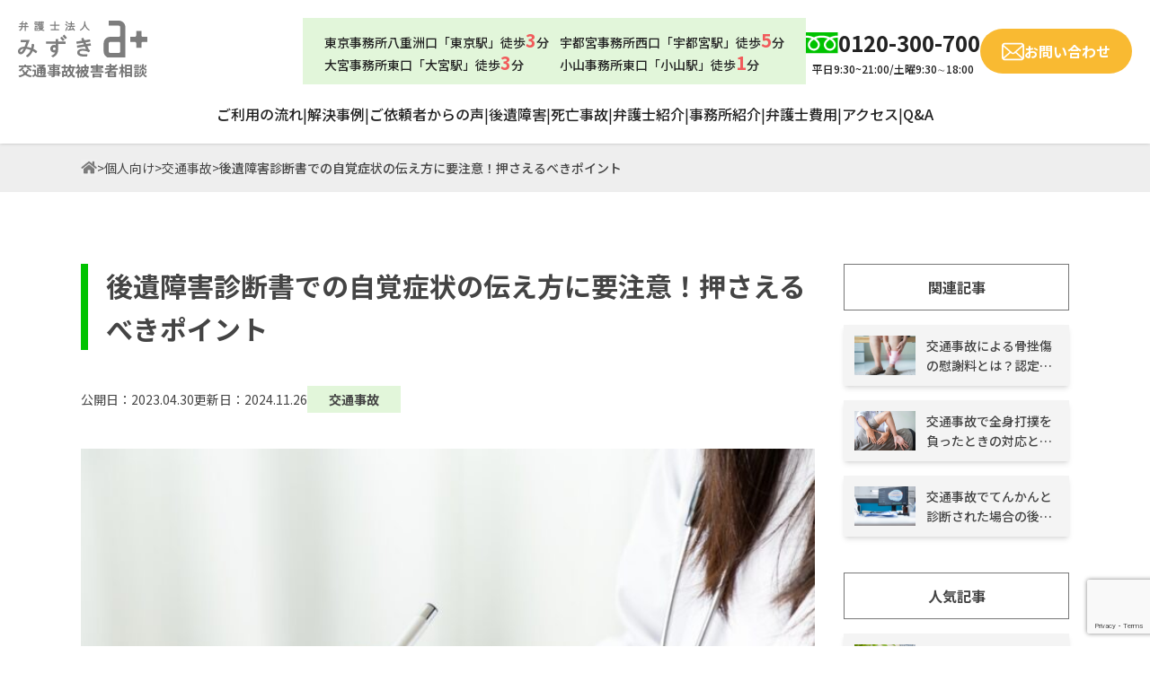

--- FILE ---
content_type: text/html; charset=UTF-8
request_url: https://www.mizukilaw.com/personal/traffic-accident/certificate-of-residual-disability-subjective-symptoms-how-to-tell/
body_size: 32343
content:
<!doctype html>
<html lang="ja">

<head>
  <meta charset="UTF-8">
  <meta name="viewport" content="width=device-width, initial-scale=1">
  <link rel="profile" href="https://gmpg.org/xfn/11">
  <link rel="preconnect" href="https://fonts.googleapis.com">
  <link rel="preconnect" href="https://fonts.gstatic.com" crossorigin>
  <link href="https://fonts.googleapis.com/css2?family=Noto+Sans+JP:wght@100;300;400;500;700;900&family=Noto+Serif+JP:wght@200;300;400;500;600;700;900&display=swap" rel="stylesheet">
  <meta name='robots' content='index, follow, max-image-preview:large, max-snippet:-1, max-video-preview:-1' />
<script type="text/javascript" id="wpp-js" src="https://www.mizukilaw.com/wp/wp-content/plugins/wordpress-popular-posts/assets/js/wpp.min.js?ver=7.1.0" data-sampling="0" data-sampling-rate="100" data-api-url="https://www.mizukilaw.com/wp-json/wordpress-popular-posts" data-post-id="10536" data-token="ae324fba19" data-lang="0" data-debug="0"></script>

	<!-- This site is optimized with the Yoast SEO plugin v23.9 - https://yoast.com/wordpress/plugins/seo/ -->
	<title>後遺障害診断書での自覚症状の伝え方に要注意！押さえるべきポイント - 弁護士法人みずき</title>
	<meta name="description" content="後遺障害診断書で自覚症状を伝えることは大切です。本記事では、後遺障害診断書で自覚症状を伝えるときのポイントについてご紹介します。" />
	<link rel="canonical" href="https://www.mizukilaw.com/personal/traffic-accident/certificate-of-residual-disability-subjective-symptoms-how-to-tell/" />
	<meta property="og:locale" content="ja_JP" />
	<meta property="og:type" content="article" />
	<meta property="og:title" content="後遺障害診断書での自覚症状の伝え方に要注意！押さえるべきポイント - 弁護士法人みずき" />
	<meta property="og:description" content="後遺障害診断書で自覚症状を伝えることは大切です。本記事では、後遺障害診断書で自覚症状を伝えるときのポイントについてご紹介します。" />
	<meta property="og:url" content="https://www.mizukilaw.com/personal/traffic-accident/certificate-of-residual-disability-subjective-symptoms-how-to-tell/" />
	<meta property="og:site_name" content="弁護士法人みずき" />
	<meta property="article:published_time" content="2023-04-30T14:45:59+00:00" />
	<meta property="article:modified_time" content="2024-11-26T01:31:03+00:00" />
	<meta property="og:image" content="https://www.mizukilaw.com/wp/wp-content/uploads/2023/04/25676092_m-e1682833087450.jpg" />
	<meta property="og:image:width" content="730" />
	<meta property="og:image:height" content="487" />
	<meta property="og:image:type" content="image/jpeg" />
	<meta name="author" content="writer01" />
	<meta name="twitter:card" content="summary_large_image" />
	<meta name="twitter:label1" content="執筆者" />
	<meta name="twitter:data1" content="writer01" />
	<meta name="twitter:label2" content="推定読み取り時間" />
	<meta name="twitter:data2" content="11分" />
	<script type="application/ld+json" class="yoast-schema-graph">{"@context":"https://schema.org","@graph":[{"@type":"WebPage","@id":"https://www.mizukilaw.com/personal/traffic-accident/certificate-of-residual-disability-subjective-symptoms-how-to-tell/","url":"https://www.mizukilaw.com/personal/traffic-accident/certificate-of-residual-disability-subjective-symptoms-how-to-tell/","name":"後遺障害診断書での自覚症状の伝え方に要注意！押さえるべきポイント - 弁護士法人みずき","isPartOf":{"@id":"https://www.mizukilaw.com/#website"},"primaryImageOfPage":{"@id":"https://www.mizukilaw.com/personal/traffic-accident/certificate-of-residual-disability-subjective-symptoms-how-to-tell/#primaryimage"},"image":{"@id":"https://www.mizukilaw.com/personal/traffic-accident/certificate-of-residual-disability-subjective-symptoms-how-to-tell/#primaryimage"},"thumbnailUrl":"https://www.mizukilaw.com/wp/wp-content/uploads/2023/04/25676092_m-e1682833087450.jpg","datePublished":"2023-04-30T14:45:59+00:00","dateModified":"2024-11-26T01:31:03+00:00","author":{"@id":"https://www.mizukilaw.com/#/schema/person/6db1f71787380b3a153dba1fad3912c9"},"description":"後遺障害診断書で自覚症状を伝えることは大切です。本記事では、後遺障害診断書で自覚症状を伝えるときのポイントについてご紹介します。","breadcrumb":{"@id":"https://www.mizukilaw.com/personal/traffic-accident/certificate-of-residual-disability-subjective-symptoms-how-to-tell/#breadcrumb"},"inLanguage":"ja","potentialAction":[{"@type":"ReadAction","target":["https://www.mizukilaw.com/personal/traffic-accident/certificate-of-residual-disability-subjective-symptoms-how-to-tell/"]}]},{"@type":"ImageObject","inLanguage":"ja","@id":"https://www.mizukilaw.com/personal/traffic-accident/certificate-of-residual-disability-subjective-symptoms-how-to-tell/#primaryimage","url":"https://www.mizukilaw.com/wp/wp-content/uploads/2023/04/25676092_m-e1682833087450.jpg","contentUrl":"https://www.mizukilaw.com/wp/wp-content/uploads/2023/04/25676092_m-e1682833087450.jpg","width":730,"height":487},{"@type":"BreadcrumbList","@id":"https://www.mizukilaw.com/personal/traffic-accident/certificate-of-residual-disability-subjective-symptoms-how-to-tell/#breadcrumb","itemListElement":[{"@type":"ListItem","position":1,"name":"ホーム","item":"https://www.mizukilaw.com/"},{"@type":"ListItem","position":2,"name":"後遺障害診断書での自覚症状の伝え方に要注意！押さえるべきポイント"}]},{"@type":"WebSite","@id":"https://www.mizukilaw.com/#website","url":"https://www.mizukilaw.com/","name":"弁護士法人みずき","description":"東京駅八重洲口より徒歩3分、京橋駅より徒歩3分。日本橋駅より徒歩5分。弁護士法人東京みずき法律事務所(東京都中央区)は、各分野の法律問題に精通した弁護士による最善のリーガルサービスをご提供します。遺産相続、交通事故、離婚問題など個人の方の法律問題から、契約書作成、債権回収など法人の法的問題まで対応しております。","potentialAction":[{"@type":"SearchAction","target":{"@type":"EntryPoint","urlTemplate":"https://www.mizukilaw.com/?s={search_term_string}"},"query-input":{"@type":"PropertyValueSpecification","valueRequired":true,"valueName":"search_term_string"}}],"inLanguage":"ja"},{"@type":"Person","@id":"https://www.mizukilaw.com/#/schema/person/6db1f71787380b3a153dba1fad3912c9","name":"writer01","image":{"@type":"ImageObject","inLanguage":"ja","@id":"https://www.mizukilaw.com/#/schema/person/image/","url":"https://secure.gravatar.com/avatar/33cca6ff1c2eb175074b531d730d8d3ca650b36c6a215f1a6268e8279defac6f?s=96&d=mm&r=g","contentUrl":"https://secure.gravatar.com/avatar/33cca6ff1c2eb175074b531d730d8d3ca650b36c6a215f1a6268e8279defac6f?s=96&d=mm&r=g","caption":"writer01"}}]}</script>
	<!-- / Yoast SEO plugin. -->


<link rel='dns-prefetch' href='//cdnjs.cloudflare.com' />
<link rel="alternate" title="oEmbed (JSON)" type="application/json+oembed" href="https://www.mizukilaw.com/wp-json/oembed/1.0/embed?url=https%3A%2F%2Fwww.mizukilaw.com%2Fpersonal%2Ftraffic-accident%2Fcertificate-of-residual-disability-subjective-symptoms-how-to-tell%2F" />
<link rel="alternate" title="oEmbed (XML)" type="text/xml+oembed" href="https://www.mizukilaw.com/wp-json/oembed/1.0/embed?url=https%3A%2F%2Fwww.mizukilaw.com%2Fpersonal%2Ftraffic-accident%2Fcertificate-of-residual-disability-subjective-symptoms-how-to-tell%2F&#038;format=xml" />
		<!-- This site uses the Google Analytics by MonsterInsights plugin v9.2.2 - Using Analytics tracking - https://www.monsterinsights.com/ -->
		<!-- Note: MonsterInsights is not currently configured on this site. The site owner needs to authenticate with Google Analytics in the MonsterInsights settings panel. -->
					<!-- No tracking code set -->
				<!-- / Google Analytics by MonsterInsights -->
		<style id='wp-img-auto-sizes-contain-inline-css' type='text/css'>
img:is([sizes=auto i],[sizes^="auto," i]){contain-intrinsic-size:3000px 1500px}
/*# sourceURL=wp-img-auto-sizes-contain-inline-css */
</style>
<link rel='stylesheet' id='mysite-child-style-css' href='https://www.mizukilaw.com/wp/wp-content/themes/tailwind-template-wp/style_202503.css?ver=6.9' type='text/css' media='all' />
<style id='wp-emoji-styles-inline-css' type='text/css'>

	img.wp-smiley, img.emoji {
		display: inline !important;
		border: none !important;
		box-shadow: none !important;
		height: 1em !important;
		width: 1em !important;
		margin: 0 0.07em !important;
		vertical-align: -0.1em !important;
		background: none !important;
		padding: 0 !important;
	}
/*# sourceURL=wp-emoji-styles-inline-css */
</style>
<style id='wp-block-library-inline-css' type='text/css'>
:root{--wp-block-synced-color:#7a00df;--wp-block-synced-color--rgb:122,0,223;--wp-bound-block-color:var(--wp-block-synced-color);--wp-editor-canvas-background:#ddd;--wp-admin-theme-color:#007cba;--wp-admin-theme-color--rgb:0,124,186;--wp-admin-theme-color-darker-10:#006ba1;--wp-admin-theme-color-darker-10--rgb:0,107,160.5;--wp-admin-theme-color-darker-20:#005a87;--wp-admin-theme-color-darker-20--rgb:0,90,135;--wp-admin-border-width-focus:2px}@media (min-resolution:192dpi){:root{--wp-admin-border-width-focus:1.5px}}.wp-element-button{cursor:pointer}:root .has-very-light-gray-background-color{background-color:#eee}:root .has-very-dark-gray-background-color{background-color:#313131}:root .has-very-light-gray-color{color:#eee}:root .has-very-dark-gray-color{color:#313131}:root .has-vivid-green-cyan-to-vivid-cyan-blue-gradient-background{background:linear-gradient(135deg,#00d084,#0693e3)}:root .has-purple-crush-gradient-background{background:linear-gradient(135deg,#34e2e4,#4721fb 50%,#ab1dfe)}:root .has-hazy-dawn-gradient-background{background:linear-gradient(135deg,#faaca8,#dad0ec)}:root .has-subdued-olive-gradient-background{background:linear-gradient(135deg,#fafae1,#67a671)}:root .has-atomic-cream-gradient-background{background:linear-gradient(135deg,#fdd79a,#004a59)}:root .has-nightshade-gradient-background{background:linear-gradient(135deg,#330968,#31cdcf)}:root .has-midnight-gradient-background{background:linear-gradient(135deg,#020381,#2874fc)}:root{--wp--preset--font-size--normal:16px;--wp--preset--font-size--huge:42px}.has-regular-font-size{font-size:1em}.has-larger-font-size{font-size:2.625em}.has-normal-font-size{font-size:var(--wp--preset--font-size--normal)}.has-huge-font-size{font-size:var(--wp--preset--font-size--huge)}.has-text-align-center{text-align:center}.has-text-align-left{text-align:left}.has-text-align-right{text-align:right}.has-fit-text{white-space:nowrap!important}#end-resizable-editor-section{display:none}.aligncenter{clear:both}.items-justified-left{justify-content:flex-start}.items-justified-center{justify-content:center}.items-justified-right{justify-content:flex-end}.items-justified-space-between{justify-content:space-between}.screen-reader-text{border:0;clip-path:inset(50%);height:1px;margin:-1px;overflow:hidden;padding:0;position:absolute;width:1px;word-wrap:normal!important}.screen-reader-text:focus{background-color:#ddd;clip-path:none;color:#444;display:block;font-size:1em;height:auto;left:5px;line-height:normal;padding:15px 23px 14px;text-decoration:none;top:5px;width:auto;z-index:100000}html :where(.has-border-color){border-style:solid}html :where([style*=border-top-color]){border-top-style:solid}html :where([style*=border-right-color]){border-right-style:solid}html :where([style*=border-bottom-color]){border-bottom-style:solid}html :where([style*=border-left-color]){border-left-style:solid}html :where([style*=border-width]){border-style:solid}html :where([style*=border-top-width]){border-top-style:solid}html :where([style*=border-right-width]){border-right-style:solid}html :where([style*=border-bottom-width]){border-bottom-style:solid}html :where([style*=border-left-width]){border-left-style:solid}html :where(img[class*=wp-image-]){height:auto;max-width:100%}:where(figure){margin:0 0 1em}html :where(.is-position-sticky){--wp-admin--admin-bar--position-offset:var(--wp-admin--admin-bar--height,0px)}@media screen and (max-width:600px){html :where(.is-position-sticky){--wp-admin--admin-bar--position-offset:0px}}

/*# sourceURL=wp-block-library-inline-css */
</style><style id='global-styles-inline-css' type='text/css'>
:root{--wp--preset--aspect-ratio--square: 1;--wp--preset--aspect-ratio--4-3: 4/3;--wp--preset--aspect-ratio--3-4: 3/4;--wp--preset--aspect-ratio--3-2: 3/2;--wp--preset--aspect-ratio--2-3: 2/3;--wp--preset--aspect-ratio--16-9: 16/9;--wp--preset--aspect-ratio--9-16: 9/16;--wp--preset--color--black: #000000;--wp--preset--color--cyan-bluish-gray: #abb8c3;--wp--preset--color--white: #ffffff;--wp--preset--color--pale-pink: #f78da7;--wp--preset--color--vivid-red: #cf2e2e;--wp--preset--color--luminous-vivid-orange: #ff6900;--wp--preset--color--luminous-vivid-amber: #fcb900;--wp--preset--color--light-green-cyan: #7bdcb5;--wp--preset--color--vivid-green-cyan: #00d084;--wp--preset--color--pale-cyan-blue: #8ed1fc;--wp--preset--color--vivid-cyan-blue: #0693e3;--wp--preset--color--vivid-purple: #9b51e0;--wp--preset--gradient--vivid-cyan-blue-to-vivid-purple: linear-gradient(135deg,rgb(6,147,227) 0%,rgb(155,81,224) 100%);--wp--preset--gradient--light-green-cyan-to-vivid-green-cyan: linear-gradient(135deg,rgb(122,220,180) 0%,rgb(0,208,130) 100%);--wp--preset--gradient--luminous-vivid-amber-to-luminous-vivid-orange: linear-gradient(135deg,rgb(252,185,0) 0%,rgb(255,105,0) 100%);--wp--preset--gradient--luminous-vivid-orange-to-vivid-red: linear-gradient(135deg,rgb(255,105,0) 0%,rgb(207,46,46) 100%);--wp--preset--gradient--very-light-gray-to-cyan-bluish-gray: linear-gradient(135deg,rgb(238,238,238) 0%,rgb(169,184,195) 100%);--wp--preset--gradient--cool-to-warm-spectrum: linear-gradient(135deg,rgb(74,234,220) 0%,rgb(151,120,209) 20%,rgb(207,42,186) 40%,rgb(238,44,130) 60%,rgb(251,105,98) 80%,rgb(254,248,76) 100%);--wp--preset--gradient--blush-light-purple: linear-gradient(135deg,rgb(255,206,236) 0%,rgb(152,150,240) 100%);--wp--preset--gradient--blush-bordeaux: linear-gradient(135deg,rgb(254,205,165) 0%,rgb(254,45,45) 50%,rgb(107,0,62) 100%);--wp--preset--gradient--luminous-dusk: linear-gradient(135deg,rgb(255,203,112) 0%,rgb(199,81,192) 50%,rgb(65,88,208) 100%);--wp--preset--gradient--pale-ocean: linear-gradient(135deg,rgb(255,245,203) 0%,rgb(182,227,212) 50%,rgb(51,167,181) 100%);--wp--preset--gradient--electric-grass: linear-gradient(135deg,rgb(202,248,128) 0%,rgb(113,206,126) 100%);--wp--preset--gradient--midnight: linear-gradient(135deg,rgb(2,3,129) 0%,rgb(40,116,252) 100%);--wp--preset--font-size--small: 13px;--wp--preset--font-size--medium: 20px;--wp--preset--font-size--large: 36px;--wp--preset--font-size--x-large: 42px;--wp--preset--spacing--20: 0.44rem;--wp--preset--spacing--30: 0.67rem;--wp--preset--spacing--40: 1rem;--wp--preset--spacing--50: 1.5rem;--wp--preset--spacing--60: 2.25rem;--wp--preset--spacing--70: 3.38rem;--wp--preset--spacing--80: 5.06rem;--wp--preset--shadow--natural: 6px 6px 9px rgba(0, 0, 0, 0.2);--wp--preset--shadow--deep: 12px 12px 50px rgba(0, 0, 0, 0.4);--wp--preset--shadow--sharp: 6px 6px 0px rgba(0, 0, 0, 0.2);--wp--preset--shadow--outlined: 6px 6px 0px -3px rgb(255, 255, 255), 6px 6px rgb(0, 0, 0);--wp--preset--shadow--crisp: 6px 6px 0px rgb(0, 0, 0);}:where(.is-layout-flex){gap: 0.5em;}:where(.is-layout-grid){gap: 0.5em;}body .is-layout-flex{display: flex;}.is-layout-flex{flex-wrap: wrap;align-items: center;}.is-layout-flex > :is(*, div){margin: 0;}body .is-layout-grid{display: grid;}.is-layout-grid > :is(*, div){margin: 0;}:where(.wp-block-columns.is-layout-flex){gap: 2em;}:where(.wp-block-columns.is-layout-grid){gap: 2em;}:where(.wp-block-post-template.is-layout-flex){gap: 1.25em;}:where(.wp-block-post-template.is-layout-grid){gap: 1.25em;}.has-black-color{color: var(--wp--preset--color--black) !important;}.has-cyan-bluish-gray-color{color: var(--wp--preset--color--cyan-bluish-gray) !important;}.has-white-color{color: var(--wp--preset--color--white) !important;}.has-pale-pink-color{color: var(--wp--preset--color--pale-pink) !important;}.has-vivid-red-color{color: var(--wp--preset--color--vivid-red) !important;}.has-luminous-vivid-orange-color{color: var(--wp--preset--color--luminous-vivid-orange) !important;}.has-luminous-vivid-amber-color{color: var(--wp--preset--color--luminous-vivid-amber) !important;}.has-light-green-cyan-color{color: var(--wp--preset--color--light-green-cyan) !important;}.has-vivid-green-cyan-color{color: var(--wp--preset--color--vivid-green-cyan) !important;}.has-pale-cyan-blue-color{color: var(--wp--preset--color--pale-cyan-blue) !important;}.has-vivid-cyan-blue-color{color: var(--wp--preset--color--vivid-cyan-blue) !important;}.has-vivid-purple-color{color: var(--wp--preset--color--vivid-purple) !important;}.has-black-background-color{background-color: var(--wp--preset--color--black) !important;}.has-cyan-bluish-gray-background-color{background-color: var(--wp--preset--color--cyan-bluish-gray) !important;}.has-white-background-color{background-color: var(--wp--preset--color--white) !important;}.has-pale-pink-background-color{background-color: var(--wp--preset--color--pale-pink) !important;}.has-vivid-red-background-color{background-color: var(--wp--preset--color--vivid-red) !important;}.has-luminous-vivid-orange-background-color{background-color: var(--wp--preset--color--luminous-vivid-orange) !important;}.has-luminous-vivid-amber-background-color{background-color: var(--wp--preset--color--luminous-vivid-amber) !important;}.has-light-green-cyan-background-color{background-color: var(--wp--preset--color--light-green-cyan) !important;}.has-vivid-green-cyan-background-color{background-color: var(--wp--preset--color--vivid-green-cyan) !important;}.has-pale-cyan-blue-background-color{background-color: var(--wp--preset--color--pale-cyan-blue) !important;}.has-vivid-cyan-blue-background-color{background-color: var(--wp--preset--color--vivid-cyan-blue) !important;}.has-vivid-purple-background-color{background-color: var(--wp--preset--color--vivid-purple) !important;}.has-black-border-color{border-color: var(--wp--preset--color--black) !important;}.has-cyan-bluish-gray-border-color{border-color: var(--wp--preset--color--cyan-bluish-gray) !important;}.has-white-border-color{border-color: var(--wp--preset--color--white) !important;}.has-pale-pink-border-color{border-color: var(--wp--preset--color--pale-pink) !important;}.has-vivid-red-border-color{border-color: var(--wp--preset--color--vivid-red) !important;}.has-luminous-vivid-orange-border-color{border-color: var(--wp--preset--color--luminous-vivid-orange) !important;}.has-luminous-vivid-amber-border-color{border-color: var(--wp--preset--color--luminous-vivid-amber) !important;}.has-light-green-cyan-border-color{border-color: var(--wp--preset--color--light-green-cyan) !important;}.has-vivid-green-cyan-border-color{border-color: var(--wp--preset--color--vivid-green-cyan) !important;}.has-pale-cyan-blue-border-color{border-color: var(--wp--preset--color--pale-cyan-blue) !important;}.has-vivid-cyan-blue-border-color{border-color: var(--wp--preset--color--vivid-cyan-blue) !important;}.has-vivid-purple-border-color{border-color: var(--wp--preset--color--vivid-purple) !important;}.has-vivid-cyan-blue-to-vivid-purple-gradient-background{background: var(--wp--preset--gradient--vivid-cyan-blue-to-vivid-purple) !important;}.has-light-green-cyan-to-vivid-green-cyan-gradient-background{background: var(--wp--preset--gradient--light-green-cyan-to-vivid-green-cyan) !important;}.has-luminous-vivid-amber-to-luminous-vivid-orange-gradient-background{background: var(--wp--preset--gradient--luminous-vivid-amber-to-luminous-vivid-orange) !important;}.has-luminous-vivid-orange-to-vivid-red-gradient-background{background: var(--wp--preset--gradient--luminous-vivid-orange-to-vivid-red) !important;}.has-very-light-gray-to-cyan-bluish-gray-gradient-background{background: var(--wp--preset--gradient--very-light-gray-to-cyan-bluish-gray) !important;}.has-cool-to-warm-spectrum-gradient-background{background: var(--wp--preset--gradient--cool-to-warm-spectrum) !important;}.has-blush-light-purple-gradient-background{background: var(--wp--preset--gradient--blush-light-purple) !important;}.has-blush-bordeaux-gradient-background{background: var(--wp--preset--gradient--blush-bordeaux) !important;}.has-luminous-dusk-gradient-background{background: var(--wp--preset--gradient--luminous-dusk) !important;}.has-pale-ocean-gradient-background{background: var(--wp--preset--gradient--pale-ocean) !important;}.has-electric-grass-gradient-background{background: var(--wp--preset--gradient--electric-grass) !important;}.has-midnight-gradient-background{background: var(--wp--preset--gradient--midnight) !important;}.has-small-font-size{font-size: var(--wp--preset--font-size--small) !important;}.has-medium-font-size{font-size: var(--wp--preset--font-size--medium) !important;}.has-large-font-size{font-size: var(--wp--preset--font-size--large) !important;}.has-x-large-font-size{font-size: var(--wp--preset--font-size--x-large) !important;}
/*# sourceURL=global-styles-inline-css */
</style>

<style id='classic-theme-styles-inline-css' type='text/css'>
/*! This file is auto-generated */
.wp-block-button__link{color:#fff;background-color:#32373c;border-radius:9999px;box-shadow:none;text-decoration:none;padding:calc(.667em + 2px) calc(1.333em + 2px);font-size:1.125em}.wp-block-file__button{background:#32373c;color:#fff;text-decoration:none}
/*# sourceURL=/wp-includes/css/classic-themes.min.css */
</style>
<link rel='stylesheet' id='contact-form-7-css' href='https://www.mizukilaw.com/wp/wp-content/plugins/contact-form-7/includes/css/styles.css?ver=6.0' type='text/css' media='all' />
<link rel='stylesheet' id='wpcf7-redirect-script-frontend-css' href='https://www.mizukilaw.com/wp/wp-content/plugins/wpcf7-redirect/build/css/wpcf7-redirect-frontend.min.css?ver=1.1' type='text/css' media='all' />
<link rel='stylesheet' id='wordpress-popular-posts-css-css' href='https://www.mizukilaw.com/wp/wp-content/plugins/wordpress-popular-posts/assets/css/wpp.css?ver=7.1.0' type='text/css' media='all' />
<link rel='stylesheet' id='mysite-style-css' href='https://www.mizukilaw.com/wp/wp-content/themes/tailwind-template-wp/style.css?ver=6.9' type='text/css' media='all' />
<script type="text/javascript" src="https://www.mizukilaw.com/wp/wp-includes/js/jquery/jquery.min.js?ver=3.7.1" id="jquery-core-js"></script>
<script type="text/javascript" src="https://www.mizukilaw.com/wp/wp-includes/js/jquery/jquery-migrate.min.js?ver=3.4.1" id="jquery-migrate-js"></script>
<link rel="EditURI" type="application/rsd+xml" title="RSD" href="https://www.mizukilaw.com/wp/xmlrpc.php?rsd" />
<link rel='shortlink' href='https://www.mizukilaw.com/?p=10536' />
<!-- Google Tag Manager -->
<script>(function(w,d,s,l,i){w[l]=w[l]||[];w[l].push({'gtm.start':
new Date().getTime(),event:'gtm.js'});var f=d.getElementsByTagName(s)[0],
j=d.createElement(s),dl=l!='dataLayer'?'&l='+l:'';j.async=true;j.src=
'https://www.googletagmanager.com/gtm.js?id='+i+dl;f.parentNode.insertBefore(j,f);
})(window,document,'script','dataLayer','GTM-MMZDSWB');</script>
<!-- End Google Tag Manager -->

<meta name="facebook-domain-verification" content="te6urw152hfgv5l2nxc7l14b9d9xhi" />            <style id="wpp-loading-animation-styles">@-webkit-keyframes bgslide{from{background-position-x:0}to{background-position-x:-200%}}@keyframes bgslide{from{background-position-x:0}to{background-position-x:-200%}}.wpp-widget-block-placeholder,.wpp-shortcode-placeholder{margin:0 auto;width:60px;height:3px;background:#dd3737;background:linear-gradient(90deg,#dd3737 0%,#571313 10%,#dd3737 100%);background-size:200% auto;border-radius:3px;-webkit-animation:bgslide 1s infinite linear;animation:bgslide 1s infinite linear}</style>
            	<style type="text/css">
		/*<!-- rtoc -->*/
		.rtoc-mokuji-content {
			background-color: #e2f6da;
		}

		.rtoc-mokuji-content.frame1 {
			border: 1px solid #00c300;
		}

		.rtoc-mokuji-content #rtoc-mokuji-title {
			color: #555555;
		}

		.rtoc-mokuji-content .rtoc-mokuji li>a {
			color: #00c300;
		}

		.rtoc-mokuji-content .mokuji_ul.level-1>.rtoc-item::before {
			background-color: #00c300 !important;
		}

		.rtoc-mokuji-content .mokuji_ul.level-2>.rtoc-item::before {
			background-color: #00c300 !important;
		}

		.rtoc-mokuji-content.frame2::before,
		.rtoc-mokuji-content.frame3,
		.rtoc-mokuji-content.frame4,
		.rtoc-mokuji-content.frame5 {
			border-color: #00c300 !important;
		}

		.rtoc-mokuji-content.frame5::before,
		.rtoc-mokuji-content.frame5::after {
			background-color: #00c300;
		}

		.widget_block #rtoc-mokuji-widget-wrapper .rtoc-mokuji.level-1 .rtoc-item.rtoc-current:after,
		.widget #rtoc-mokuji-widget-wrapper .rtoc-mokuji.level-1 .rtoc-item.rtoc-current:after,
		#scrollad #rtoc-mokuji-widget-wrapper .rtoc-mokuji.level-1 .rtoc-item.rtoc-current:after,
		#sideBarTracking #rtoc-mokuji-widget-wrapper .rtoc-mokuji.level-1 .rtoc-item.rtoc-current:after {
			background-color: #00c300 !important;
		}

		.cls-1,
		.cls-2 {
			stroke: #00c300;
		}

		.rtoc-mokuji-content .decimal_ol.level-2>.rtoc-item::before,
		.rtoc-mokuji-content .mokuji_ol.level-2>.rtoc-item::before,
		.rtoc-mokuji-content .decimal_ol.level-2>.rtoc-item::after,
		.rtoc-mokuji-content .decimal_ol.level-2>.rtoc-item::after {
			color: #00c300;
			background-color: #00c300;
		}

		.rtoc-mokuji-content .rtoc-mokuji.level-1>.rtoc-item::before {
			color: #00c300;
		}

		.rtoc-mokuji-content .decimal_ol>.rtoc-item::after {
			background-color: #00c300;
		}

		.rtoc-mokuji-content .decimal_ol>.rtoc-item::before {
			color: #00c300;
		}

		/*rtoc_return*/
		#rtoc_return a::before {
			background-image: url(https://www.mizukilaw.com/wp/wp-content/plugins/rich-table-of-content/include/../img/rtoc_return.png);
		}

		#rtoc_return a {
			background-color:  !important;
		}

		/* アクセントポイント */
		.rtoc-mokuji-content .level-1>.rtoc-item #rtocAC.accent-point::after {
			background-color: #00c300;
		}

		.rtoc-mokuji-content .level-2>.rtoc-item #rtocAC.accent-point::after {
			background-color: #00c300;
		}
		.rtoc-mokuji-content.frame6,
		.rtoc-mokuji-content.frame7::before,
		.rtoc-mokuji-content.frame8::before {
			border-color: #00c300;
		}

		.rtoc-mokuji-content.frame6 #rtoc-mokuji-title,
		.rtoc-mokuji-content.frame7 #rtoc-mokuji-title::after {
			background-color: #00c300;
		}

		#rtoc-mokuji-wrapper.rtoc-mokuji-content.rtoc_h2_timeline .mokuji_ol.level-1>.rtoc-item::after,
		#rtoc-mokuji-wrapper.rtoc-mokuji-content.rtoc_h2_timeline .level-1.decimal_ol>.rtoc-item::after,
		#rtoc-mokuji-wrapper.rtoc-mokuji-content.rtoc_h3_timeline .mokuji_ol.level-2>.rtoc-item::after,
		#rtoc-mokuji-wrapper.rtoc-mokuji-content.rtoc_h3_timeline .mokuji_ol.level-2>.rtoc-item::after,
		.rtoc-mokuji-content.frame7 #rtoc-mokuji-title span::after {
			background-color: #00c300;
		}

		.widget #rtoc-mokuji-wrapper.rtoc-mokuji-content.frame6 #rtoc-mokuji-title {
			color: #555555;
			background-color: #e2f6da;
		}
	</style>
	<link rel="icon" href="https://www.mizukilaw.com/wp/wp-content/uploads/2021/11/cropped-a-logo-icon-1-32x32.png" sizes="32x32" />
<link rel="icon" href="https://www.mizukilaw.com/wp/wp-content/uploads/2021/11/cropped-a-logo-icon-1-192x192.png" sizes="192x192" />
<link rel="apple-touch-icon" href="https://www.mizukilaw.com/wp/wp-content/uploads/2021/11/cropped-a-logo-icon-1-180x180.png" />
<meta name="msapplication-TileImage" content="https://www.mizukilaw.com/wp/wp-content/uploads/2021/11/cropped-a-logo-icon-1-270x270.png" />
<link rel='stylesheet' id='rtoc_style-css' href='https://www.mizukilaw.com/wp/wp-content/plugins/rich-table-of-content/css/rtoc_style.css?ver=6.9' type='text/css' media='all' />
</head>

<body data-rsssl=1 class="wp-singular post-template-default single single-post postid-10536 single-format-standard wp-theme-template-wp wp-child-theme-tailwind-template-wp category-traffic-accident">
  <!-- Google Tag Manager (noscript) -->
<noscript><iframe src="https://www.googletagmanager.com/ns.html?id=GTM-MMZDSWB"
height="0" width="0" style="display:none;visibility:hidden"></iframe></noscript>
<!-- End Google Tag Manager (noscript) -->  <div id="page" class="font-sans bg-white text-nc-2 site">
    <div class="fixed inset-0 bg-black bg-opacity-25" x-data x-trap.noscroll="$store.mobileNavigation.isOpen" x-cloak x-transition.opacity x-show="$store.mobileNavigation.isOpen" :aria-hidden="!$store.mobileNavigation.isOpen"></div>
    <div class="fixed top-0 bottom-0 left-0 right-0 z-50 space-y-10 overflow-auto bg-white" x-data x-cloak x-show="$store.mobileNavigation.isOpen" x-transition:enter="transition ease-out duration-300" x-transition:enter-start="opacity-0 translate-x-10" x-transition:enter-end="opacity-100 translate-x-0" x-transition:leave="transition ease-in duration-300" x-transition:leave-start="opacity-100 translate-x-0" x-transition:leave-end="opacity-0 translate-x-10" @click.outside="$store.mobileNavigation.close()">
      <div class="shadow">
        <div class="flex items-center justify-between py-3 bs-container">
          <a href="https://www.mizukilaw.com/traffic-accident">
            <img src="https://www.mizukilaw.com/wp/wp-content/themes/tailwind-template-wp/img/logo.svg" alt="サイトロゴ" width="95" class="xl:w-36">
            <span class="block text-xs font-bold text-nc-7 xl:text-base">交通事故被害者相談</span>
          </a>
          <button x-data class="block ml-auto text-3xl font-medium menu-btn menu-btn-open" @click="$store.mobileNavigation.close()"><img src="https://www.mizukilaw.com/wp/wp-content/themes/tailwind-template-wp/img/menu-back.svg"></button>
        </div>
      </div>
      <div class="space-y-5 font-bold bs-container">
        <nav>
          <ul class="pl-0 space-y-4 list-none">
            <li>
              <a @click="$store.mobileNavigation.close()" class="flex items-center justify-between w-full pb-1.5 border-b border-main" href="https://www.mizukilaw.com/traffic-accident/#consulting-flow">
                <span>ご利用の流れ</span>
                <svg width="7" height="11" viewBox="0 0 7 11" fill="none" xmlns="http://www.w3.org/2000/svg">
                  <path d="M0.999999 1L6 5.5L1 10" stroke="#2A5F28" />
                </svg>
              </a>
            </li>
            <li>
              <a @click="$store.mobileNavigation.close()" class="flex items-center justify-between w-full pb-1.5 border-b border-main" href="https://www.mizukilaw.com/solution_category/traffic-accident">
                <span>解決事例</span>
                <svg width="7" height="11" viewBox="0 0 7 11" fill="none" xmlns="http://www.w3.org/2000/svg">
                  <path d="M0.999999 1L6 5.5L1 10" stroke="#2A5F28" />
                </svg>
              </a>
            </li>
            <li>
              <a @click="$store.mobileNavigation.close()" class="flex items-center justify-between w-full pb-1.5 border-b border-main" href="https://www.mizukilaw.com/traffic-accident/voice">
                <span>ご依頼者からの声</span>
                <svg width="7" height="11" viewBox="0 0 7 11" fill="none" xmlns="http://www.w3.org/2000/svg">
                  <path d="M0.999999 1L6 5.5L1 10" stroke="#2A5F28" />
                </svg>
              </a>
            </li>
            <li>
              <a @click="$store.mobileNavigation.close()" class="flex items-center justify-between w-full pb-1.5 border-b border-main" href="https://www.mizukilaw.com/traffic-accident/after-injured/after-injured/">
                <span>後遺障害</span>
                <svg width="7" height="11" viewBox="0 0 7 11" fill="none" xmlns="http://www.w3.org/2000/svg">
                  <path d="M0.999999 1L6 5.5L1 10" stroke="#2A5F28" />
                </svg>
              </a>
            </li>
            <li>
              <a @click="$store.mobileNavigation.close()" class="flex items-center justify-between w-full pb-1.5 border-b border-main" href="https://www.mizukilaw.com/traffic-accident/after-injured/death">
                <span>死亡事故</span>
                <svg width="7" height="11" viewBox="0 0 7 11" fill="none" xmlns="http://www.w3.org/2000/svg">
                  <path d="M0.999999 1L6 5.5L1 10" stroke="#2A5F28" />
                </svg>
              </a>
            </li>
            <li>
              <a @click="$store.mobileNavigation.close()" class="flex items-center justify-between w-full pb-1.5 border-b border-main" href="https://www.mizukilaw.com/traffic-accident/about/#service-lawyer">
                <span>弁護士紹介</span>
                <svg width="7" height="11" viewBox="0 0 7 11" fill="none" xmlns="http://www.w3.org/2000/svg">
                  <path d="M0.999999 1L6 5.5L1 10" stroke="#2A5F28" />
                </svg>
              </a>
            </li>
            <li>
              <a @click="$store.mobileNavigation.close()" class="flex items-center justify-between w-full pb-1.5 border-b border-main" href="https://www.mizukilaw.com/traffic-accident/about/">
                <span>事務所紹介</span>
                <svg width="7" height="11" viewBox="0 0 7 11" fill="none" xmlns="http://www.w3.org/2000/svg">
                  <path d="M0.999999 1L6 5.5L1 10" stroke="#2A5F28" />
                </svg>
              </a>
            </li>
            <li>
              <a @click="$store.mobileNavigation.close()" class="flex items-center justify-between w-full pb-1.5 border-b border-main" href="https://www.mizukilaw.com/traffic-accident/price">
                <span>弁護士費用</span>
                <svg width="7" height="11" viewBox="0 0 7 11" fill="none" xmlns="http://www.w3.org/2000/svg">
                  <path d="M0.999999 1L6 5.5L1 10" stroke="#2A5F28" />
                </svg>
              </a>
            </li>
            <li>
              <a @click="$store.mobileNavigation.close()" class="flex items-center justify-between w-full pb-1.5 border-b border-main" href="https://www.mizukilaw.com/traffic-accident/#access">
                <span>アクセス</span>
                <svg width="7" height="11" viewBox="0 0 7 11" fill="none" xmlns="http://www.w3.org/2000/svg">
                  <path d="M0.999999 1L6 5.5L1 10" stroke="#2A5F28" />
                </svg>
              </a>
            </li>
            <li>
              <a @click="$store.mobileNavigation.close()" class="flex items-center justify-between w-full pb-1.5 border-b border-main" href="https://www.mizukilaw.com/traffic-accident/qa">
                <span>Q&A</span>
                <svg width="7" height="11" viewBox="0 0 7 11" fill="none" xmlns="http://www.w3.org/2000/svg">
                  <path d="M0.999999 1L6 5.5L1 10" stroke="#2A5F28" />
                </svg>
              </a>
            </li>
          </ul>
        </nav>
        <div class="text-center">
          <a href="tel:0120-300-700" class="inline-block">
            <span class="flex items-center gap-1">
              <img src="https://www.mizukilaw.com/wp/wp-content/themes/tailwind-template-wp/img/freedial.svg" alt="" class="shrink-0">
              <span class="text-2xl font-bold">0120-300-700</span>
            </span>
            <span class="block text-xs font-medium text-center">平日9:30~21:00/土曜9:30∼18:00</span>
          </a>
        </div>
        <div class="text-center">
          <a href="https://www.mizukilaw.com/traffic-accident/contact" class="inline-flex items-center gap-4 px-6 py-3 font-bold text-white rounded-full bg-cta">
            <img src="https://www.mizukilaw.com/wp/wp-content/themes/tailwind-template-wp/img/mail.svg" width="25" height="25" alt="" class="">
            <span class="text-xl">お問い合わせ</span>
          </a>
        </div>
        <div class="grid gap-3 py-5 text-sm font-medium text-center bg-sub">
          <p class="">東京事務所八重洲口「東京駅」徒歩<span class="text-xl font-bold text-ac">3</span>分</p>
          <p class="">宇都宮事務所西口「宇都宮駅」徒歩<span class="text-xl font-bold text-ac">5</span>分</p>
          <p class="">大宮事務所東口「大宮駅」徒歩<span class="text-xl font-bold text-ac">3</span>分</p>
          <p class="">小山事務所東口「小山駅」徒歩<span class="text-xl font-bold text-ac">1</span>分</p>
        </div>
      </div>
    </div>
    <header id="header" class="sticky top-0 z-10 w-full py-2 bg-white shadow lg:py-5">
      <div class="bs-container max-w-7xl lg:space-y-5">
        <div class="flex items-center justify-between">
          <a href="https://www.mizukilaw.com/traffic-accident">
            <img src="https://www.mizukilaw.com/wp/wp-content/themes/tailwind-template-wp/img/logo.svg" alt="サイトロゴ" width="95" class="xl:w-36">
            <span class="block text-xs font-bold text-nc-7 xl:text-base">交通事故被害者相談</span>
          </a>
          <div class="items-center hidden gap-4 xl:gap-8 lg:flex">
            <div class="grid gap-3 px-6 py-3 text-xs xl:text-sm font-medium text-center lg:gap-y-0 bg-sub lg:grid-cols-2 lg:text-left [&_*]:!leading-tight">
              <p class="">東京事務所八重洲口「東京駅」徒歩<span class="font-bold xl:text-xl text-ac">3</span>分</p>
              <p class="">宇都宮事務所西口「宇都宮駅」徒歩<span class="font-bold xl:text-xl text-ac">5</span>分</p>
              <p class="">大宮事務所東口「大宮駅」徒歩<span class="font-bold xl:text-xl text-ac">3</span>分</p>
              <p class="">小山事務所東口「小山駅」徒歩<span class="font-bold xl:text-xl text-ac">1</span>分</p>
            </div>
            <a href="tel:0120-300-700" class="inline-block">
              <span class="flex items-center gap-1">
                <img src="https://www.mizukilaw.com/wp/wp-content/themes/tailwind-template-wp/img/freedial.svg" alt="" class="shrink-0">
                <span class="text-lg font-bold xl:text-2xl">0120-300-700</span>
              </span>
              <span class="block text-xs font-medium text-center">平日9:30~21:00/土曜9:30∼18:00</span>
            </a>
            <a href="https://www.mizukilaw.com/traffic-accident/contact" class="flex items-center gap-4 px-6 py-3 font-bold text-white rounded-full bg-cta">
              <img src="https://www.mizukilaw.com/wp/wp-content/themes/tailwind-template-wp/img/mail.svg" width="25" height="25" alt="" class="">
              <span class="text-xs xl:text-base">お問い合わせ</span>
            </a>
          </div>
          <div class="text-right lg:hidden !leading-none">
            <button x-data class="menu-btn menu-btn-open" @click="$store.mobileNavigation.open()"><img src="https://www.mizukilaw.com/wp/wp-content/themes/tailwind-template-wp/img/menu-bar.svg"></button>
          </div>
        </div>
                <nav class="items-center justify-center hidden lg:flex">
          <div class="flex items-center gap-2">
            <a class="font-medium hover:underline" href="https://www.mizukilaw.com/traffic-accident/#consulting-flow">
              <span>ご利用の流れ</span>
            </a>
            <span class="">|</span>
            <a class="font-medium hover:underline" href="https://www.mizukilaw.com/solution_category/traffic-accident">
              <span>解決事例</span>
            </a>
            <span class="">|</span>
            <a class="font-medium hover:underline" href="https://www.mizukilaw.com/traffic-accident/voice">
              <span>ご依頼者からの声</span>
            </a>
            <span class="">|</span>
            <a class="font-medium hover:underline" href="https://www.mizukilaw.com/traffic-accident/after-injured/after-injured/">
              <span>後遺障害</span>
            </a>
            <span class="">|</span>
            <a class="font-medium hover:underline" href="https://www.mizukilaw.com/traffic-accident/after-injured/death">
              <span>死亡事故</span>
            </a>
            <span class="">|</span>
            <a class="font-medium hover:underline" href="https://www.mizukilaw.com/traffic-accident/about/#service-lawyer">
              <span>弁護士紹介</span>
            </a>
            <span class="">|</span>
            <a class="font-medium hover:underline" href="https://www.mizukilaw.com/traffic-accident/about/">
              <span>事務所紹介</span>
            </a>
            <span class="">|</span>
            <a class="font-medium hover:underline" href="https://www.mizukilaw.com/traffic-accident/price">
              <span>弁護士費用</span>
            </a>
            <span class="">|</span>
            <a class="font-medium hover:underline" href="https://www.mizukilaw.com/traffic-accident/#access">
              <span>アクセス</span>
            </a>
            <span class="">|</span>
            <a class="font-medium hover:underline" href="https://www.mizukilaw.com/traffic-accident/qa">
              <span>Q&A</span>
            </a>
          </div>
        </nav>
      </div>
    </header><main id="single" class="single position-relative text-nc-4">
  <section id="nav" class="py-4 bg-nc-e">
    <div class="flex overflow-auto gap-2 items-center whitespace-nowrap text-tiny lg:text-sm bs-container">
      <a class="shrink-0" href="https://www.mizukilaw.com/traffic-accident"><img src="https://www.mizukilaw.com/wp/wp-content/themes/tailwind-template-wp/img/column-home.png" width="18" height="18"></a>
      <span>></span>
      <a href="" class="hover:underline">個人向け</a>
      <span>></span>
      <a href="" class="hover:underline">交通事故</a>
      <span>></span>
      <span class="font-medium">後遺障害診断書での自覚症状の伝え方に要注意！押さえるべきポイント</span>
    </div>
  </section>
  <section id="post-contents" class="py-10 lg:py-20">
    <div class="bs-container">
      <div class="grid gap-8 lg:grid-cols-4">
        <div class="lg:col-span-3">
          <article id="post-10536" class="space-y-5 lg:space-y-10">
            <h1 class="pl-3 text-xl font-bold border-l-8 lg:pl-5 border-main lg:text-3xl">
              後遺障害診断書での自覚症状の伝え方に要注意！押さえるべきポイント            </h1>
            <div class="flex flex-wrap gap-2 items-center text-xs lg:gap-4 lg:text-sm">
              <time class=""
                datetime="2023-04-30">公開日：2023.04.30              </time>
              <time class=""
                datetime="2024-11-26">更新日：2024.11.26              </time>
              <div
                class="px-6 py-1 font-bold bg-sub">
                <a href="https://www.mizukilaw.com/category/personal/traffic-accident/" rel="tag">交通事故</a>              </div>
            </div>
                                      <img width="100%" src="https://www.mizukilaw.com/wp/wp-content/uploads/2023/04/25676092_m-e1682833087450.jpg" alt="">
                        <div class="blog-content">
              <p>この記事の内容を動画で解説しております。</p>
<p>あわせてご視聴いただければと思います。</p>
<p><iframe title="後遺障害診断書での自覚症状の伝え方に要注意！押さえるべきポイント" width="500" height="281" src="https://www.youtube.com/embed/vQ3qO8c_sQs?feature=oembed" frameborder="0" allow="accelerometer; autoplay; clipboard-write; encrypted-media; gyroscope; picture-in-picture; web-share" referrerpolicy="strict-origin-when-cross-origin" allowfullscreen></iframe></p>
<p>「後遺障害診断書の作成の場面ではどのような自覚症状を伝えればいいのか」<br />
「後遺障害診断書で押さえておくべきポイントはどこか」</p>
<p>症状固定の診断を受けた方の中には、後遺障害等級の認定の際の必要書類となる後遺障害診断書の作成において、どのような点に気を付ければよいか分からずに困っている方もいるのではないでしょうか。</p>
<p>本記事では、<span class="marker-yellow">自覚症状を伝える重要性をはじめ、審査機関に自覚症状を伝える際のポイントや必要な検査、後遺障害診断書作成後の流れについてご紹介します。</span></p>
<div id="rtoc-mokuji-wrapper" class="rtoc-mokuji-content frame2 preset1 animation-fade rtoc_open default" data-id="10536" data-theme="tailwind-template-wp">
			<div id="rtoc-mokuji-title" class="rtoc_btn_none rtoc_center">
			
			<span><span class="fa-stack fz-lg-20"> <i class="fas fa-circle fa-stack-2x text-column-main"></i> <i class="fas fa-list-ul fa-stack-1x fa-inverse"></i> </span><span class="fz-lg-20 text-black">目次</span></span>
			</div><ul class="rtoc-mokuji mokuji_none level-1"><li class="rtoc-item"><a href="#rtoc-1">１．後遺障害診断書に正しい自覚症状を記載してもらう重要性</a></li><li class="rtoc-item"><a href="#rtoc-2">２．自覚症状を伝えるときのポイント</a></li><li class="rtoc-item"><a href="#rtoc-3">３．後遺障害診断書を作成した後の流れ</a></li><li class="rtoc-item"><a href="#rtoc-4">まとめ</a></li></ul></div><h2 id="rtoc-1" >１．後遺障害診断書に正しい自覚症状を記載してもらう重要性</h2>
<p><img fetchpriority="high" decoding="async" class="alignnone size-full wp-image-10590" src="https://www.mizukilaw.com/wp/wp-content/uploads/2023/04/588587_m-e1682833083698.jpg" alt="後遺障害診断書に正しい自覚症状を記載してもらう重要性" width="730" height="487" srcset="https://www.mizukilaw.com/wp/wp-content/uploads/2023/04/588587_m-e1682833083698.jpg 730w, https://www.mizukilaw.com/wp/wp-content/uploads/2023/04/588587_m-e1682833083698-300x200.jpg 300w" sizes="(max-width: 730px) 100vw, 730px" /></p>
<p>後遺障害等級の認定は、損害保険料算出機構が設置した自賠責損害調査事務所が行います。</p>
<p>自賠責損害調査事務所は提出された資料を根拠に後遺障害の有無や程度を判断することになります。</p>
<p>そのため、<span class="marker-yellow">申請者の自覚症状は後遺障害診断書などの書面で伝えるほかありません。</span></p>
<p>後遺障害診断書は等級認定の際に特に重要となる書類です。</p>
<p>調査事務所において判断基準を満たした場合にはそれぞれの基準に応じた後遺障害等級が認定されます。</p>
<p>しかし、後遺障害診断書の記載から自覚症状が正しく伝わっていなければ、適切な認定を受けられない可能性があります。</p>
<p>たとえば、後遺障害14級9号の場合は、自覚症状の記載が特に重要になります。</p>
<p>この場合、客観的には認定が見込める障害であっても、症状の申告を誤ると、非該当と判断されることがあるのです。</p>
<p><span class="marker-yellow">後遺障害診断書の内容次第で、後遺障害等級の認定結果が変わってしまいますので、後遺障害診断書を作成・提出するときは、正確に自覚症状が記載されているか確認する必要があります。</span></p>
<h2 id="rtoc-2" >２．自覚症状を伝えるときのポイント</h2>
<p><img decoding="async" class="alignnone size-full wp-image-10589" src="https://www.mizukilaw.com/wp/wp-content/uploads/2023/04/25676086_m-e1682833079803.jpg" alt="自覚症状を伝えるときのポイント" width="730" height="487" srcset="https://www.mizukilaw.com/wp/wp-content/uploads/2023/04/25676086_m-e1682833079803.jpg 730w, https://www.mizukilaw.com/wp/wp-content/uploads/2023/04/25676086_m-e1682833079803-300x200.jpg 300w" sizes="(max-width: 730px) 100vw, 730px" /></p>
<p><span class="marker-yellow">繰り返しになりますが、後遺障害等級の認定は、調査事務所が書類に基づいて行います。</span></p>
<p>このとき、後遺障害等級の認定を受けるためには、症状について、①事故時からの一貫性、継続性があること、②常時性があることが必要とされています</p>
<p>したがって、後遺障害診断書における自覚症状の記載が上記を読み取れるようになっている必要があります。</p>
<p>そのため、後遺障害診断書等で自覚症状を伝えるときには気を付けるポイントがいくつかあります。</p>
<p>特に意識すべきことは以下の3つです。</p>
<div class="c_box intitle green_box"><div class="box_title"><span>自覚症状を伝える際のポイント</span></div></p>
<ol>
<li>症状を具体的に伝える</li>
<li>別紙にまとめる</li>
<li>担当医師にありのままを伝える</li>
</ol>
<p></div>
<p>これらの要点に気を付けることで、適切な後遺障害等級が認定されやすくなります。</p>
<h3>（１）症状を具体的に伝える</h3>
<p><span class="marker-yellow">後遺障害診断書を見て、障害程度が分かりやすいように症状を具体的に伝えることがポイントです。</span></p>
<p>以下のような事項について、実態と異ならないよう気を付ける必要があります。</p>
<ol>
<li>症状が生じた時期</li>
<li>症状が生じている場所</li>
<li>症状の強さ</li>
<li>症状の質</li>
<li>症状の連続性</li>
<li>症状の増減</li>
<li>日常生活への影響</li>
</ol>
<p>それぞれ順にポイントを説明します。</p>
<h4>＃１：症状が生じた時期</h4>
<p><span class="marker-yellow">事故時から症状が生じていることを伝えましょう。</span></p>
<p>事故から時間が経って生じた症状については事故と因果関係がないと判断され、後遺障害の審査対象から外されてしまうおそれがあります。</p>
<h4>＃２：症状が生じている場所</h4>
<p><span class="marker-yellow">どこに症状が生じているのかを正確に伝えましょう。</span></p>
<p>例えば、痛みが複数の箇所に生じている場合、「頚部痛等」というようにまとめるのではなく、「頚部痛、腰痛、右肩部痛」や「頚部から右上肢にかけて痛みがある」といったように症状が生じている範囲をすべて伝える必要があります。</p>
<h4>＃３：症状の強さ</h4>
<p>たとえば痛みがある場合、<span class="marker-yellow">どのくらいの強さなのかできるだけ正確に伝えましょう。</span></p>
<p>主観的表現になるので抽象的にならないように、事故後最も痛かったときを10として、どの段階の痛みなのかを伝えるとわかりやすいでしょう。</p>
<h4>＃４：症状の質</h4>
<p><span class="marker-yellow">症状の質についても触れましょう。</span></p>
<p>たとえば、内側から痛むような場合は「ジンジン」、外部から刺激されているような痛みは「ズキズキ」のように擬音語を使うと表現しやすくなります。</p>
<p>ほかにも「重く感じる」や「感覚が鈍い」のような表現でも良いので、どのような症状なのか想像しやすいように工夫しましょう。</p>
<h4>＃５：症状の連続性</h4>
<p><span class="marker-yellow">症状の連続性について触れるのも重要です。</span></p>
<p>一過性の症状では後遺障害として認められることはありません。</p>
<p>症状がずっと続いているものであれば、そのことを明確に伝える必要があります。</p>
<h4>＃６：症状の増減</h4>
<p><span class="marker-yellow">症状の状況を具体的に示すと、より障害程度を説明しやすくなります。</span></p>
<p>しかしながら、「振り返ったときに首に痛みが走る」のように、特定の動作によって症状が引き起こされるというような記載となると、症状に常時性がないとされ、後遺障害と認められにくくなってしまいます。</p>
<p>症状が常にあることを前提として、こういったことがあると症状が強くなる、というように伝えるのがよいでしょう。</p>
<h4>＃７：日常生活への影響</h4>
<p><span class="marker-yellow">症状によって、日常生活にどのような影響があるのかも説明しましょう。</span></p>
<p>たとえば「ベッドに横になると首の痛みで熟睡できない」「痛みで肩が上がらず、洗濯や掃除等の家事が困難になった」など、生活への影響がイメージできるようにするのがポイントです。</p>
<h3>（２）別紙にまとめる</h3>
<p><span class="marker-yellow">口頭で医師に伝えるのが難しい場合は、文章にまとめてしまうのも一つの手段です。</span></p>
<p>医師によってはそのまま後遺障害診断書に添付してくれることもあります。</p>
<p>特に書式は決まっていないので、箇条書きでメモを作成するのでもよいでしょう。</p>
<h3>（３）担当医師にはありのままを伝える</h3>
<p><span class="marker-yellow">後遺障害診断書を作成するのは、通常、最後に通院していた病院の主治医です。</span></p>
<p>したがって、治療中から症状について申告しておくことをお勧めします。</p>
<p>医師から症状に関する質問をされたときには、曖昧に答えるのではなく、前記のようなポイントをおさえて詳細に説明するようにしましょう。</p>
<h2 id="rtoc-3" >３．後遺障害診断書を作成した後の流れ</h2>
<p><img decoding="async" class="alignnone size-full wp-image-10588" src="https://www.mizukilaw.com/wp/wp-content/uploads/2023/04/26274497_m-e1682833076928.jpg" alt="後遺障害診断書を作成した後の流れ" width="730" height="487" srcset="https://www.mizukilaw.com/wp/wp-content/uploads/2023/04/26274497_m-e1682833076928.jpg 730w, https://www.mizukilaw.com/wp/wp-content/uploads/2023/04/26274497_m-e1682833076928-300x200.jpg 300w" sizes="(max-width: 730px) 100vw, 730px" /></p>
<p><span class="marker-yellow">後遺障害診断書を作成した後のことについてご紹介します。</span></p>
<p>基本的な流れは以下のとおりです。</p>
<div class="c_box intitle green_box"><div class="box_title"><span>後遺障害診断書を作成後</span></div></p>
<ol>
<li>後遺障害等級認定の申請</li>
<li>任意保険会社と示談交渉</li>
<li>後遺障害慰謝料の支払い</li>
</ol>
<p></div>
<p>今後の流れについて押さえておきましょう。</p>
<h3>（１）後遺障害等級認定の申請</h3>
<p><span class="marker-yellow">後遺障害診断書を受け取ったら、後遺障害等級認定の申請を行います。</span></p>
<p>必要な資料を揃えたら、相手方の自賠責保険会社に提出しましょう。</p>
<p>後遺障害診断書を含む必要な資料は以下のとおりです。</p>
<ul>
<li>交通事故証明書</li>
<li>後遺障害診断書</li>
<li>自賠責様式の診断書</li>
<li>診療報酬明細書</li>
</ul>
<p>これらの資料の記載によって認定される等級が決まるので、適切な等級に認定されるものとなっているか、弁護士に相談するのもよいでしょう。</p>
<p>なお、事前認定（相手方任意保険会社が手続を行う方法）の場合は、後遺障害診断書のみを相手方任意保険会社に提出すれば、手続が進むことになります。</p>
<p>ただし、事前認定の場合は、被害者が後遺障害診断書以外の資料を確認することができず、必ずしも有利な形で申請されるとは限りません。</p>
<p>そのため、被害者自身が資料を収集して申請する方法（被害者請求）を選択するのがおすすめです。</p>
<p>被害者請求を行うのは負担が大きいものとなりますから、資料収集に困った場合などは、弁護士へ相談するのをおすすめします。</p>
<h3>（２）任意保険会社と示談交渉</h3>
<p><span class="marker-yellow">後遺障害等級の認定手続の後は、相手方の任意保険会社と示談交渉を行うことになります。</span></p>
<p>示談交渉では、相手方任意保険会社が治療期間、後遺障害等級の認定結果や過失割合等から算出した損害賠償額を提示してきます。</p>
<p>保険会社は支出を抑えるために弁護士の基準からすると低い金額を提示してくる可能性があるため、その提示に応じる必要はありません。</p>
<p>弁護士に依頼することにより、弁護士基準での算定を行い、慰謝料等の増額ができる可能性があります。</p>
<p>したがって、示談交渉に困ったら、まず弁護士に相談し、提示額を確認してもらうことをおすすめします。</p>
<h3>（３）示談金の支払</h3>
<p><span class="marker-yellow">示談が成立したら、示談金が支払われます。</span></p>
<p>ただし、被害者請求と事前認定では、示談金の一部について支払われるタイミングが異なる点に要注意です。</p>
<p>事前認定の場合は、示談成立後に相手方任意保険会社から示談内容に沿って示談金が支払われます。</p>
<p>一方、被害者請求の場合、後遺障害等級認定を受けられれば、自賠責基準の保険金を後遺障害等級の認定直後に受け取ることができます。</p>
<p>なお、後遺障害慰謝料の金額に関しては、以下の記事にまとめているので、気になる方はあわせてご覧ください。</p>
<div class="related_article cf border border-nc-7 mb-e32"><a href="https://www.mizukilaw.com/personal/traffic-accident/sequelae-disability-grade-amount-calculation/" class="cf d-flex align-items-sm-start align-items-center text-decoration-none" target="_blank" ><figure class="thum mr-sm-2 mr-1 mb-0 flex-shrink-0"><img decoding="async" class="img-fluid px-3 py-sm-2 py-3 d-block" src="https://www.mizukilaw.com/wp/wp-content/uploads/2023/04/26448093_m-e1682831979109-100x90.jpg" /></figure><div class="meta inbox mr-3"><span class="date gf fz-sm-12 fz-10 fw-r text-nc-7">2023.04.30</span><p class="ttl text-nc-navy fz-sm-14 fz-12 fw-b mb-0">後遺障害等級に応じた慰謝料の計算方法は？適切に認定してもらうコツ</p></div></a></div>
<h2 id="rtoc-4" >まとめ</h2>
<p>後遺障害等級が適切に認定されるためには、後遺障害診断書で正確に症状を伝える必要があります。</p>
<p>痛みが起こった時期や痛みの場所、痛みの強さなど伝えるべきポイントを押さえて、資料を揃えることが重要です。</p>
<p>主治医に後遺障害診断書を作成してもらったら、速やかに後遺障害等級認定の申請をしましょう。</p>
<p>弁護士法人みずきでは、交通事故による後遺障害に関する相談を無料で受け付けておりますので、後遺障害等級認定でお困りの方はお気軽にご相談ください。</p>
            </div>
            <div class="border-[#FFC107] border-2 lg:p-16 p-5 space-y-5 lg:space-y-10 bg-[#FBF0DA] font-medium">
              <h2 class="text-xl font-bold text-center lg:text-2xl">
                <span class="text-2xl text-main lg:text-3xl">交通事故</span>で<br class="md:hidden">こんなお悩みはありませんか？
              </h2>
              <div class="grid gap-8 pb-5 lg:grid-cols-2">
                <div class="space-y-2">
                  <img class="w-full"
                    src="https://www.mizukilaw.com/wp/wp-content/themes/template-wp/img/column/bottom-1.jpg"
                    alt="">
                  <p class="">
                    交通事故に遭ってしまったけど、保険会社・相手方とどんな風に対応すればいいのかわからない・・・
                  </p>
                </div>
                <div class="space-y-2">
                  <img class="w-full"
                    src="https://www.mizukilaw.com/wp/wp-content/themes/template-wp/img/column/bottom-2.jpg"
                    alt="">
                  <p class="">
                    後遺症があるためきちんと賠償を受けたいけど、後遺障害認定申請や示談交渉などさっぱりわからない・・・
                  </p>
                </div>
              </div>
              <div class="px-5 pt-0 pb-10 bg-white lg:px-10">
                <img src="https://www.mizukilaw.com/wp/wp-content/themes/template-wp/img/column/fukidashi-orange.svg" alt=""
                  class="mx-auto -translate-y-5">
                <div class="space-y-4">
                  <div class="flex gap-2 items-center lg:gap-3">
                    <svg width="30" height="30" class="shrink-0" viewBox="0 0 30 30" fill="none" xmlns="http://www.w3.org/2000/svg">
                      <path d="M13.9884 21.6801L6.33984 14.0299L9.7951 10.5731L13.6817 14.4597L25.4116 0.550781L29.148 3.70092L13.9884 21.6801Z" fill="#00C300" />
                      <path d="M22.4534 14.346V26.306H3.2906V7.14313H17.5669L20.2154 4.00098H0.148438V29.4481H25.5956V10.6207L22.4534 14.346Z" fill="#AEAFAF" />
                    </svg>
                    <p><span class="marker-yellow">事故発生直後から</span>のご相談・ご依頼に対応しています。どの段階の方でも安心してご相談いただけます。</p>
                  </div>
                  <div class="flex gap-2 items-center lg:gap-3">
                    <svg width="30" height="30" class="shrink-0" viewBox="0 0 30 30" fill="none" xmlns="http://www.w3.org/2000/svg">
                      <path d="M13.9884 21.6801L6.33984 14.0299L9.7951 10.5731L13.6817 14.4597L25.4116 0.550781L29.148 3.70092L13.9884 21.6801Z" fill="#00C300" />
                      <path d="M22.4534 14.346V26.306H3.2906V7.14313H17.5669L20.2154 4.00098H0.148438V29.4481H25.5956V10.6207L22.4534 14.346Z" fill="#AEAFAF" />
                    </svg>
                    <p>治療中のアドバイスから<span class="marker-yellow">後遺障害認定申請</span>、その後の<span class="marker-yellow">示談交渉や訴訟対応</span>までサポートいたします。</p>
                  </div>
                </div>
              </div>
              <div class="text-center">
                <a href="https://www.mizukilaw.com/traffic-accident/contact"
                  class="bg-[#FFC107] inline-block text-white py-5 px-7 lg:text-lg font-bold">無料相談をお考えの方はこちら</a>
              </div>
            </div>
                      </article>
        </div>
        <div class="">
          <div class="pb-5 lg:hidden"><section class="py-10 lg:py-20 bg-nc-e tag-area">
    <div class="space-y-10 bs-container lg:space-y-16">
      <h2 class="flex gap-3 items-center p-4 text-xl font-bold bg-white border-l-8 lg:text-3xl lg:pl-8 border-main">
        <span>タグ</span>
        <svg width="35" height="35" viewBox="0 0 35 35" fill="none" xmlns="http://www.w3.org/2000/svg">
          <path d="M32.1794 19.2627C31.6339 18.7137 31.0846 18.1609 30.5391 17.6118C29.2375 16.3017 27.9358 14.9916 26.6379 13.6852C25.0729 12.1101 23.5079 10.5349 21.9391 8.95593C20.5923 7.60037 19.2455 6.24481 17.8949 4.88547C17.2704 4.25691 16.6534 3.62457 16.0251 3.00359C16.0214 2.9998 16.0176 2.99602 16.0139 2.99223C15.9988 2.97708 15.9838 2.96194 15.9687 2.95058C15.8107 2.79912 16.1982 3.07932 16.0063 2.98087C15.9537 2.95437 15.901 2.92407 15.8483 2.89757C15.9386 2.93543 16.0289 2.9733 16.1192 3.01116C16.0063 2.96572 15.8935 2.93165 15.7731 2.91271C15.8747 2.92786 15.9725 2.93922 16.074 2.95437C15.6226 2.90514 15.1411 2.98466 14.6934 3.01116C13.7265 3.06417 12.7559 3.12097 11.7891 3.17398C9.58076 3.29893 7.3762 3.42389 5.16787 3.54506C4.64119 3.57535 4.10698 3.57535 3.58029 3.63972C3.68186 3.62457 3.77968 3.61321 3.88125 3.59807C3.76087 3.617 3.64801 3.64729 3.53891 3.69651C3.6292 3.65865 3.71948 3.62078 3.80977 3.58292C3.74958 3.61321 3.69315 3.64729 3.63296 3.67758C3.49376 3.75331 3.75334 3.59428 3.74206 3.59049C3.73077 3.58671 3.65929 3.66622 3.65177 3.6738C3.6292 3.69651 3.60662 3.72681 3.58405 3.74574C3.50505 3.8139 3.71196 3.54127 3.67058 3.63593C3.64048 3.70409 3.59158 3.76467 3.56148 3.83283C3.5991 3.74195 3.63672 3.65108 3.67434 3.5602C3.6292 3.6738 3.59534 3.7836 3.57653 3.90477C3.59158 3.80254 3.60286 3.70409 3.61791 3.60185C3.569 4.02972 3.56524 4.47274 3.54267 4.9044C3.48624 5.88888 3.43357 6.86958 3.37714 7.85407C3.25299 10.0692 3.1326 12.2805 3.00846 14.4955C2.98965 14.8553 2.96708 15.215 2.94827 15.5747C2.93698 15.7754 2.91441 15.9798 2.93698 16.1805C2.92193 16.0783 2.91064 15.9798 2.8956 15.8776C2.91441 15.9988 2.9445 16.1124 2.99341 16.226C2.95579 16.1351 2.91817 16.0442 2.88055 15.9533C2.90688 16.0063 2.93698 16.0594 2.96331 16.1124C3.06112 16.3093 2.77897 15.9193 2.93322 16.0745C2.9445 16.0897 2.96331 16.1048 2.9746 16.1199C2.97836 16.1237 2.98212 16.1275 2.98965 16.1351C3.01222 16.1578 3.03856 16.1843 3.06113 16.207C3.1627 16.3093 3.26052 16.4077 3.36209 16.51C3.74582 16.8962 4.13331 17.2862 4.51704 17.6724C5.81871 18.9825 7.11661 20.2889 8.41828 21.599C9.98329 23.1931 11.5596 24.7796 13.1397 26.3699C14.4977 27.7369 15.8558 29.1038 17.2102 30.4669C17.846 31.1068 18.4705 31.7581 19.1175 32.3866C19.1213 32.3904 19.1251 32.3942 19.1288 32.398C19.1439 32.4094 19.1589 32.4283 19.1702 32.4359C19.3169 32.5798 18.9332 32.2996 19.1138 32.3866C19.1589 32.4094 19.2041 32.4359 19.253 32.4548C19.1627 32.4169 19.0724 32.3791 18.9821 32.3412C19.0611 32.3715 19.1439 32.3942 19.2266 32.4094C19.1251 32.3942 19.0273 32.3829 18.9257 32.3677C19.0273 32.3791 19.1251 32.3791 19.2304 32.3677C19.1288 32.3829 19.031 32.3942 18.9294 32.4094C19.016 32.3942 19.095 32.3715 19.174 32.3412L18.9031 32.4548C18.9445 32.4359 18.9821 32.4207 19.0197 32.398C19.1251 32.3374 19.0987 32.2882 18.9445 32.4699C18.9671 32.4434 19.0009 32.4207 19.0235 32.398C19.0273 32.3942 19.031 32.3904 19.0348 32.3866C19.0536 32.3677 19.0686 32.3526 19.0874 32.3336C19.1665 32.2541 19.2455 32.1746 19.3282 32.0913C19.6405 31.777 19.9565 31.459 20.2687 31.1447C21.3221 30.0845 22.3755 29.0243 23.4289 27.964C24.723 26.6615 26.0171 25.3589 27.3075 24.0602C28.4098 22.9507 29.5158 21.8375 30.6181 20.7281C31.1335 20.2093 31.6564 19.702 32.1606 19.1756C32.1643 19.1718 32.1643 19.1718 32.1681 19.1681C32.1944 19.1416 32.217 19.1113 32.2396 19.0885C32.0214 19.3119 32.1192 19.2627 32.153 19.187C32.1756 19.1416 32.2019 19.0961 32.2208 19.0469C32.1831 19.1378 32.1455 19.2286 32.1079 19.3195C32.138 19.24 32.1606 19.1567 32.1756 19.0734C32.1606 19.1756 32.1493 19.2741 32.1342 19.3763C32.1455 19.2741 32.1455 19.1756 32.1342 19.0696C32.1493 19.1718 32.1606 19.2703 32.1756 19.3725C32.1606 19.2854 32.138 19.2059 32.1079 19.1264C32.1455 19.2173 32.1831 19.3082 32.2208 19.399C32.1982 19.3422 32.1643 19.2892 32.138 19.2362C32.0928 19.1643 32.1229 19.2021 32.2396 19.3574C32.2283 19.3157 32.2057 19.2892 32.1794 19.2627C31.7731 18.8311 31.7242 18.0776 32.1794 17.6573C32.6195 17.2483 33.3418 17.1991 33.7745 17.6573C34.6059 18.5395 34.6134 19.8913 33.7707 20.7735C33.7105 20.8379 33.6466 20.8985 33.5826 20.9628L32.4954 22.0571L28.4512 26.1276C26.905 27.6838 25.3588 29.2401 23.8126 30.7963C22.8232 31.7922 21.8337 32.788 20.8406 33.7876C20.7691 33.8596 20.7014 33.9315 20.6299 33.9997C19.9113 34.7002 18.7865 34.8744 17.925 34.3253C17.624 34.1322 17.3832 33.8634 17.1349 33.6135L14.2081 30.6676L9.71243 26.1427L5.11144 21.5119L1.95132 18.3312C1.75946 18.1381 1.56383 17.945 1.37573 17.7519C0.909237 17.271 0.627083 16.6122 0.660942 15.9344C0.668465 15.7943 0.675987 15.6542 0.683514 15.5141C0.785088 13.708 0.8829 11.9056 0.984478 10.0994C1.08981 8.20242 1.19515 6.3054 1.30049 4.40837C1.31178 4.21148 1.32306 4.01079 1.33435 3.8139C1.37197 3.16641 1.56759 2.59086 2.01152 2.10998C2.47048 1.61017 3.10251 1.39812 3.76087 1.36026C3.94897 1.3489 4.14083 1.33754 4.32894 1.32997C6.19868 1.22395 8.07217 1.11792 9.94191 1.01569C11.7515 0.913454 13.5572 0.81122 15.3668 0.708985C15.5135 0.701412 15.6602 0.690052 15.8069 0.682479C16.4841 0.648401 17.1349 0.9286 17.6165 1.39812C17.8046 1.58366 17.9889 1.77298 18.1733 1.95852C19.2191 3.01116 20.265 4.0638 21.3108 5.11644C22.842 6.65375 24.3731 8.19485 25.9043 9.73594C27.4053 11.2467 28.9064 12.7576 30.4074 14.2684C31.3931 15.2604 32.3788 16.2525 33.3607 17.2407C33.4998 17.3808 33.6353 17.5172 33.7745 17.6573C34.1921 18.0776 34.2222 18.85 33.7745 19.2627C33.3268 19.6792 32.6271 19.7133 32.1794 19.2627Z" fill="#00C300" />
          <path d="M8.10814 8.17173C8.12695 8.15279 8.19466 8.05813 8.21724 8.05056C8.17961 8.06192 8.04418 8.29289 8.14952 8.13008C8.20219 8.05056 8.24733 7.96347 8.28495 7.87638C8.24733 7.96726 8.20971 8.05813 8.17209 8.14901C8.23228 8.00512 8.2699 7.85745 8.29248 7.7022C8.27743 7.80444 8.26614 7.90289 8.25109 8.00512C8.26614 7.86881 8.26614 7.7325 8.25109 7.59618C8.26614 7.69842 8.27743 7.79687 8.29248 7.8991C8.2699 7.74385 8.23228 7.59618 8.17209 7.4523C8.20971 7.54317 8.24733 7.63405 8.28495 7.72492C8.24733 7.63783 8.20219 7.55074 8.14952 7.47123C8.04418 7.30462 8.17961 7.5356 8.21724 7.55074C8.19466 7.54317 8.12695 7.44851 8.10814 7.42958C8.07428 7.3955 8.04042 7.36899 8.00656 7.33492C7.90875 7.24404 8.23605 7.49395 8.08556 7.39929C7.99527 7.34249 7.90499 7.29326 7.81093 7.24783C7.90122 7.28569 7.99151 7.32356 8.0818 7.36142C7.93884 7.30084 7.79213 7.26297 7.63788 7.24025C7.73946 7.2554 7.83727 7.26676 7.93884 7.2819C7.80341 7.26676 7.66798 7.26676 7.53254 7.2819C7.63412 7.26676 7.73193 7.2554 7.83351 7.24025C7.67926 7.26297 7.53254 7.30084 7.38958 7.36142C7.47987 7.32356 7.57016 7.28569 7.66045 7.24783C7.57393 7.28569 7.4874 7.33113 7.40839 7.38414C7.24286 7.49016 7.47235 7.35385 7.4874 7.31598C7.47988 7.3387 7.38582 7.40686 7.36701 7.42579C7.33315 7.45987 7.30682 7.49395 7.27296 7.52803C7.18267 7.62647 7.43097 7.29705 7.33692 7.44851C7.28049 7.53939 7.23158 7.63026 7.18644 7.72492C7.22406 7.63405 7.26168 7.54317 7.2993 7.4523C7.2391 7.59618 7.20148 7.74385 7.17891 7.8991C7.19396 7.79687 7.20524 7.69842 7.22029 7.59618C7.20524 7.7325 7.20524 7.86881 7.22029 8.00512C7.20524 7.90289 7.19396 7.80444 7.17891 7.7022C7.20148 7.85745 7.2391 8.00512 7.2993 8.14901C7.26168 8.05813 7.22406 7.96726 7.18644 7.87638C7.22406 7.96347 7.2692 8.05056 7.32187 8.13008C7.42721 8.29668 7.29177 8.06571 7.25415 8.05056C7.27672 8.05813 7.34444 8.15279 7.36325 8.17173C7.39711 8.2058 7.43097 8.23231 7.46483 8.26639C7.56264 8.35726 7.23534 8.10736 7.38582 8.20202C7.47611 8.25882 7.5664 8.30804 7.66045 8.35348C7.57016 8.31561 7.47987 8.27775 7.38958 8.23988C7.53254 8.30047 7.67926 8.33833 7.83351 8.36105C7.73193 8.3459 7.63412 8.33454 7.53254 8.3194C7.66798 8.33454 7.80341 8.33454 7.93884 8.3194C7.83727 8.33454 7.73946 8.3459 7.63788 8.36105C7.79213 8.33833 7.93884 8.30047 8.0818 8.23988C7.99151 8.27775 7.90122 8.31561 7.81093 8.35348C7.89746 8.31561 7.98399 8.27018 8.06299 8.21716C8.15704 8.15658 8.15704 8.09221 7.98399 8.28532C8.02537 8.24367 8.07052 8.20959 8.10814 8.17173C8.53325 7.759 9.28566 7.71356 9.70324 8.17173C10.1095 8.61853 10.1547 9.33796 9.70324 9.77719C8.82669 10.6329 7.55888 10.8185 6.46412 10.2922C5.49728 9.82642 4.8502 8.69047 4.95178 7.61511C5.06464 6.42995 5.84715 5.37352 7.02843 5.07818C8.21347 4.77904 9.41357 5.27886 10.087 6.28985C10.8093 7.37278 10.5836 8.86465 9.70324 9.77719C9.29318 10.2051 8.51444 10.224 8.10814 9.77719C7.69055 9.31903 7.67174 8.62989 8.10814 8.17173Z" fill="#00C300" />
          <ellipse cx="5.97658" cy="6.55275" rx="0.85353" ry="0.85353" fill="#7D7D7D" />
        </svg>
      </h2>
      <div class="grid grid-cols-2 gap-x-5 gap-y-8 md:gap-y-14">
                    <div class="space-y-5">
              <div class="flex gap-4 justify-between items-center">
                <div class="flex gap-2 items-center">
                  <h3 class="font-bold lg:text-2xl line-clamp-1">
                    <a class="lg:pointer-events-none" href="https://www.mizukilaw.com/tag/%e4%ba%a4%e9%80%9a%e4%ba%8b%e6%95%85/">
                      交通事故                    </a>
                  </h3>
                  <svg class="shrink-0" width="29" height="30" viewBox="0 0 29 30" fill="none" xmlns="http://www.w3.org/2000/svg">
                    <path d="M26.6314 16.246C26.1705 15.7822 25.7064 15.3151 25.2456 14.8513C24.1458 13.7444 23.0461 12.6375 21.9495 11.5338C20.6273 10.203 19.3051 8.87221 17.9797 7.5382C16.8418 6.39294 15.7039 5.24768 14.5629 4.09921C14.0353 3.56817 13.514 3.03393 12.9832 2.50928C12.98 2.50608 12.9769 2.50288 12.9737 2.49968C12.961 2.48689 12.9483 2.47409 12.9355 2.46449C12.802 2.33653 13.1294 2.57326 12.9673 2.49009C12.9228 2.46769 12.8783 2.4421 12.8338 2.41971C12.9101 2.4517 12.9864 2.48369 13.0627 2.51568C12.9673 2.47729 12.872 2.4485 12.7703 2.4325C12.8561 2.4453 12.9387 2.4549 13.0245 2.46769C12.6431 2.42611 12.2363 2.49329 11.8581 2.51568C11.0412 2.56047 10.2212 2.60845 9.40431 2.65324C7.53858 2.75881 5.67603 2.86438 3.81029 2.96675C3.36531 2.99234 2.91398 2.99234 2.469 3.04672C2.55482 3.03393 2.63746 3.02433 2.72327 3.01153C2.62156 3.02753 2.52621 3.05312 2.43404 3.09471C2.51032 3.06272 2.5866 3.03073 2.66288 2.99874C2.61203 3.02433 2.56435 3.05312 2.5135 3.07871C2.3959 3.14269 2.61521 3.00833 2.60567 3.00514C2.59614 3.00194 2.53575 3.06912 2.52939 3.07551C2.51032 3.09471 2.49125 3.1203 2.47218 3.1363C2.40543 3.19388 2.58025 2.96355 2.54528 3.04352C2.51986 3.10111 2.47853 3.15229 2.45311 3.20988C2.48489 3.1331 2.51668 3.05632 2.54846 2.97954C2.51032 3.07551 2.48171 3.16829 2.46582 3.27066C2.47854 3.18428 2.48807 3.10111 2.50078 3.01473C2.45947 3.37623 2.45629 3.75052 2.43722 4.11521C2.38954 4.94696 2.34504 5.77552 2.29737 6.60728C2.19248 8.47873 2.09077 10.347 1.98588 12.2184C1.96999 12.5223 1.95092 12.8262 1.93503 13.1302C1.92549 13.2997 1.90642 13.4725 1.92549 13.642C1.91278 13.5556 1.90324 13.4725 1.89053 13.3861C1.90642 13.4885 1.93185 13.5844 1.97317 13.6804C1.94138 13.6036 1.9096 13.5268 1.87782 13.4501C1.90006 13.4949 1.92549 13.5396 1.94774 13.5844C2.03038 13.7508 1.792 13.4213 1.92231 13.5524C1.93185 13.5652 1.94774 13.578 1.95728 13.5908C1.96045 13.594 1.96363 13.5972 1.96999 13.6036C1.98906 13.6228 2.01131 13.6452 2.03038 13.6644C2.1162 13.7508 2.19884 13.834 2.28465 13.9203C2.60885 14.2466 2.93623 14.5761 3.26043 14.9024C4.36016 16.0093 5.45671 17.113 6.55645 18.2199C7.87867 19.5667 9.21043 20.9071 10.5454 22.2507C11.6928 23.4055 12.8402 24.5604 13.9844 25.7121C14.5216 26.2527 15.0492 26.8029 15.5959 27.334C15.5991 27.3372 15.6022 27.3404 15.6054 27.3436C15.6181 27.3532 15.6308 27.3692 15.6404 27.3756C15.7643 27.4971 15.4401 27.2604 15.5927 27.334C15.6308 27.3532 15.669 27.3756 15.7103 27.3916C15.634 27.3596 15.5577 27.3276 15.4815 27.2956C15.5482 27.3212 15.6181 27.3404 15.6881 27.3532C15.6022 27.3404 15.5196 27.3308 15.4338 27.318C15.5196 27.3276 15.6022 27.3276 15.6912 27.318C15.6054 27.3308 15.5228 27.3404 15.437 27.3532C15.5101 27.3404 15.5768 27.3212 15.6436 27.2956L15.4147 27.3916C15.4497 27.3756 15.4815 27.3628 15.5132 27.3436C15.6022 27.2924 15.58 27.2508 15.4497 27.4044C15.4687 27.382 15.4973 27.3628 15.5164 27.3436C15.5196 27.3404 15.5228 27.3372 15.526 27.334C15.5418 27.318 15.5546 27.3052 15.5704 27.2892C15.6372 27.222 15.7039 27.1548 15.7739 27.0845C16.0377 26.8189 16.3047 26.5502 16.5685 26.2847C17.4584 25.389 18.3484 24.4932 19.2383 23.5975C20.3317 22.497 21.4251 21.3965 22.5153 20.2993C23.4466 19.3619 24.381 18.4214 25.3123 17.4841C25.7478 17.0458 26.1896 16.6171 26.6155 16.1725C26.6186 16.1693 26.6186 16.1693 26.6218 16.1661C26.6441 16.1437 26.6631 16.1181 26.6822 16.0989C26.4979 16.2876 26.5805 16.246 26.6091 16.1821C26.6282 16.1437 26.6504 16.1053 26.6663 16.0637C26.6345 16.1405 26.6027 16.2173 26.571 16.294C26.5964 16.2268 26.6155 16.1565 26.6282 16.0861C26.6155 16.1725 26.6059 16.2556 26.5932 16.342C26.6027 16.2556 26.6027 16.1725 26.5932 16.0829C26.6059 16.1693 26.6155 16.2524 26.6282 16.3388C26.6155 16.2652 26.5964 16.1981 26.571 16.1309C26.6027 16.2077 26.6345 16.2844 26.6663 16.3612C26.6472 16.3132 26.6186 16.2684 26.5964 16.2236C26.5582 16.1629 26.5837 16.1949 26.6822 16.326C26.6727 16.2908 26.6536 16.2684 26.6314 16.246C26.2881 15.8814 26.2468 15.2447 26.6314 14.8896C27.0032 14.5441 27.6135 14.5026 27.979 14.8896C28.6814 15.635 28.6878 16.7771 27.9758 17.5225C27.925 17.5769 27.8709 17.628 27.8169 17.6824L26.8983 18.607L23.4815 22.0459C22.1752 23.3608 20.8689 24.6756 19.5625 25.9904C18.7266 26.8317 17.8907 27.6731 17.0516 28.5176C16.9912 28.5784 16.934 28.6392 16.8736 28.6968C16.2665 29.2886 15.3162 29.4358 14.5883 28.9719C14.334 28.8088 14.1306 28.5816 13.9208 28.3705L11.448 25.8816L7.64982 22.0587L3.76262 18.1463L1.09274 15.4591C0.930645 15.2959 0.765368 15.1328 0.606447 14.9696C0.212322 14.5633 -0.0260582 14.0067 0.00254631 13.4341C0.0089035 13.3157 0.0152588 13.1973 0.021616 13.079C0.107433 11.553 0.190073 10.0303 0.27589 8.50432C0.364885 6.90159 0.453882 5.29886 0.542877 3.69613C0.552414 3.52978 0.561947 3.36023 0.571484 3.19388C0.603268 2.64684 0.768545 2.16058 1.1436 1.7543C1.53137 1.33203 2.06534 1.15288 2.62156 1.12089C2.78049 1.11129 2.94258 1.10169 3.10151 1.0953C4.68118 1.00572 6.26403 0.916149 7.84371 0.829774C9.37253 0.7434 10.8982 0.657025 12.427 0.570651C12.551 0.564252 12.6749 0.554655 12.7989 0.548257C13.371 0.519465 13.9208 0.756196 14.3277 1.15288C14.4866 1.30963 14.6424 1.46959 14.7981 1.62634C15.6817 2.51568 16.5653 3.40502 17.4489 4.29436C18.7425 5.59317 20.0361 6.89519 21.3297 8.19721C22.5979 9.47363 23.8661 10.7501 25.1343 12.0265C25.9671 12.8646 26.7998 13.7028 27.6294 14.5377C27.747 14.6561 27.8614 14.7713 27.979 14.8896C28.3318 15.2447 28.3572 15.8973 27.979 16.246C27.6008 16.5979 27.0096 16.6267 26.6314 16.246Z" fill="#7D7D7D" />
                    <path d="M6.29247 6.87573C6.30837 6.85974 6.36558 6.77976 6.38465 6.77336C6.35286 6.78296 6.23844 6.9781 6.32744 6.84054C6.37193 6.77336 6.41007 6.69979 6.44186 6.62621C6.41007 6.70298 6.37829 6.77976 6.34651 6.85654C6.39736 6.73497 6.42914 6.61021 6.44822 6.47905C6.4355 6.56542 6.42597 6.6486 6.41325 6.73498C6.42597 6.61981 6.42597 6.50464 6.41325 6.38948C6.42597 6.47585 6.4355 6.55903 6.44822 6.6454C6.42914 6.51424 6.39736 6.38948 6.34651 6.26791C6.37829 6.34469 6.41007 6.42147 6.44186 6.49824C6.41007 6.42467 6.37193 6.35109 6.32744 6.28391C6.23844 6.14315 6.35286 6.33829 6.38465 6.35109C6.36558 6.34469 6.30837 6.26471 6.29247 6.24872C6.26387 6.21993 6.23526 6.19753 6.20666 6.16874C6.12402 6.09196 6.40054 6.3031 6.2734 6.22313C6.19712 6.17514 6.12084 6.13355 6.04138 6.09516C6.11766 6.12715 6.19394 6.15914 6.27022 6.19113C6.14944 6.13995 6.02549 6.10796 5.89517 6.08877C5.98099 6.10156 6.06363 6.11116 6.14944 6.12395C6.03502 6.11116 5.9206 6.11116 5.80617 6.12395C5.89199 6.11116 5.97463 6.10156 6.06045 6.08877C5.93013 6.10796 5.80617 6.13995 5.68539 6.19113C5.76168 6.15914 5.83796 6.12715 5.91424 6.09516C5.84114 6.12715 5.76803 6.16554 5.70129 6.21033C5.56144 6.2999 5.75532 6.18474 5.76803 6.15275C5.76168 6.17194 5.68222 6.22952 5.66632 6.24552C5.63772 6.27431 5.61547 6.3031 5.58686 6.33189C5.51058 6.41507 5.72036 6.13675 5.6409 6.26471C5.59322 6.34149 5.5519 6.41827 5.51376 6.49824C5.54554 6.42147 5.57733 6.34469 5.60911 6.26791C5.55826 6.38948 5.52647 6.51424 5.5074 6.6454C5.52012 6.55903 5.52965 6.47585 5.54236 6.38948C5.52965 6.50464 5.52965 6.61981 5.54236 6.73498C5.52965 6.6486 5.52012 6.56542 5.5074 6.47905C5.52647 6.61021 5.55826 6.73497 5.60911 6.85654C5.57733 6.77976 5.54554 6.70298 5.51376 6.62621C5.54554 6.69979 5.58368 6.77336 5.62818 6.84054C5.71718 6.9813 5.60276 6.78616 5.57097 6.77336C5.59004 6.77976 5.64725 6.85974 5.66314 6.87573C5.69175 6.90453 5.72036 6.92692 5.74896 6.95571C5.8316 7.03249 5.55508 6.82135 5.68222 6.90133C5.7585 6.94931 5.83478 6.9909 5.91424 7.02929C5.83796 6.9973 5.76168 6.96531 5.68539 6.93332C5.80617 6.9845 5.93013 7.01649 6.06045 7.03569C5.97463 7.02289 5.89199 7.01329 5.80617 7.0005C5.9206 7.01329 6.03502 7.01329 6.14944 7.0005C6.06363 7.01329 5.98099 7.02289 5.89517 7.03569C6.02549 7.01649 6.14944 6.9845 6.27022 6.93332C6.19394 6.96531 6.11766 6.9973 6.04138 7.02929C6.11448 6.9973 6.18759 6.95891 6.25433 6.91412C6.33379 6.86294 6.33379 6.80855 6.18758 6.97171C6.22255 6.93652 6.26069 6.90772 6.29247 6.87573C6.65164 6.52704 7.28732 6.48865 7.64012 6.87573C7.98339 7.25322 8.02153 7.86104 7.64012 8.23213C6.89955 8.95512 5.82842 9.11188 4.9035 8.66721C4.08665 8.27372 3.53996 7.314 3.62578 6.40547C3.72113 5.40417 4.38224 4.51163 5.38027 4.2621C6.38147 4.00938 7.39538 4.43165 7.96432 5.2858C8.57458 6.20073 8.38387 7.46116 7.64012 8.23213C7.29368 8.59363 6.63574 8.60962 6.29247 8.23213C5.93967 7.84505 5.92378 7.26282 6.29247 6.87573Z" fill="#7D7D7D" />
                    <ellipse cx="5.97658" cy="6.55275" rx="0.85353" ry="0.85353" fill="#7D7D7D" />
                  </svg>
                </div>
                <a href="https://www.mizukilaw.com/tag/%e4%ba%a4%e9%80%9a%e4%ba%8b%e6%95%85/" class="hidden gap-2 items-center text-sm font-bold md:flex lg:text-lg shrink-0">
                  <span>もっと見る</span>
                  <span>＞</span>
                </a>
              </div>
              <div class="hidden gap-2 md:grid lg:gap-5 lg:grid-cols-2">
                                  <article class="shadow-md">
                    <a href="https://www.mizukilaw.com/personal/traffic-accident/traffic-accident-health-insurance-demerit/" class="grid grid-cols-3 gap-3 items-center p-3 bg-white">
                      <img src='
                  https://www.mizukilaw.com/wp/wp-content/uploads/2022/12/25394886_m-e1672462726265.jpg'
                        alt=""
                        class="object-cover object-center size-full aspect-square">
                      <h3 class="col-span-2 text-xs font-bold line-clamp-2">
                        交通事故の治療で健康保険を使うデメリットやメリットについて                      </h3>
                    </a>
                  </article>
                                  <article class="shadow-md">
                    <a href="https://www.mizukilaw.com/personal/traffic-accident/traffic-accident-settlement-money-thirty-thousand/" class="grid grid-cols-3 gap-3 items-center p-3 bg-white">
                      <img src='
                  https://www.mizukilaw.com/wp/wp-content/uploads/2022/08/evgeny-tchebotarev-aiwuLjLPFnU-unsplash.png'
                        alt=""
                        class="object-cover object-center size-full aspect-square">
                      <h3 class="col-span-2 text-xs font-bold line-clamp-2">
                        交通事故示談金３０万円は妥当？基礎知識と相場の解説                      </h3>
                    </a>
                  </article>
                                  <article class="shadow-md">
                    <a href="https://www.mizukilaw.com/personal/traffic-accident/traffic-accident-solatium-money-100000-yen/" class="grid grid-cols-3 gap-3 items-center p-3 bg-white">
                      <img src='
                  https://www.mizukilaw.com/wp/wp-content/uploads/2022/10/1.jpg'
                        alt=""
                        class="object-cover object-center size-full aspect-square">
                      <h3 class="col-span-2 text-xs font-bold line-clamp-2">
                        交通事故の見舞金の相場は10万円？注意点などについて                      </h3>
                    </a>
                  </article>
                                  <article class="shadow-md">
                    <a href="https://www.mizukilaw.com/personal/traffic-accident/percentage-of-negligence-8to2-settlement-money/" class="grid grid-cols-3 gap-3 items-center p-3 bg-white">
                      <img src='
                  https://www.mizukilaw.com/wp/wp-content/uploads/2022/12/1288803_m-e1672461584362.jpg'
                        alt=""
                        class="object-cover object-center size-full aspect-square">
                      <h3 class="col-span-2 text-xs font-bold line-clamp-2">
                        過失割合が8対2の事故で示談金の相場と納得がいかない場合                      </h3>
                    </a>
                  </article>
                              </div>
            </div>
                    <div class="space-y-5">
              <div class="flex gap-4 justify-between items-center">
                <div class="flex gap-2 items-center">
                  <h3 class="font-bold lg:text-2xl line-clamp-1">
                    <a class="lg:pointer-events-none" href="https://www.mizukilaw.com/tag/%e6%85%b0%e8%ac%9d%e6%96%99/">
                      慰謝料                    </a>
                  </h3>
                  <svg class="shrink-0" width="29" height="30" viewBox="0 0 29 30" fill="none" xmlns="http://www.w3.org/2000/svg">
                    <path d="M26.6314 16.246C26.1705 15.7822 25.7064 15.3151 25.2456 14.8513C24.1458 13.7444 23.0461 12.6375 21.9495 11.5338C20.6273 10.203 19.3051 8.87221 17.9797 7.5382C16.8418 6.39294 15.7039 5.24768 14.5629 4.09921C14.0353 3.56817 13.514 3.03393 12.9832 2.50928C12.98 2.50608 12.9769 2.50288 12.9737 2.49968C12.961 2.48689 12.9483 2.47409 12.9355 2.46449C12.802 2.33653 13.1294 2.57326 12.9673 2.49009C12.9228 2.46769 12.8783 2.4421 12.8338 2.41971C12.9101 2.4517 12.9864 2.48369 13.0627 2.51568C12.9673 2.47729 12.872 2.4485 12.7703 2.4325C12.8561 2.4453 12.9387 2.4549 13.0245 2.46769C12.6431 2.42611 12.2363 2.49329 11.8581 2.51568C11.0412 2.56047 10.2212 2.60845 9.40431 2.65324C7.53858 2.75881 5.67603 2.86438 3.81029 2.96675C3.36531 2.99234 2.91398 2.99234 2.469 3.04672C2.55482 3.03393 2.63746 3.02433 2.72327 3.01153C2.62156 3.02753 2.52621 3.05312 2.43404 3.09471C2.51032 3.06272 2.5866 3.03073 2.66288 2.99874C2.61203 3.02433 2.56435 3.05312 2.5135 3.07871C2.3959 3.14269 2.61521 3.00833 2.60567 3.00514C2.59614 3.00194 2.53575 3.06912 2.52939 3.07551C2.51032 3.09471 2.49125 3.1203 2.47218 3.1363C2.40543 3.19388 2.58025 2.96355 2.54528 3.04352C2.51986 3.10111 2.47853 3.15229 2.45311 3.20988C2.48489 3.1331 2.51668 3.05632 2.54846 2.97954C2.51032 3.07551 2.48171 3.16829 2.46582 3.27066C2.47854 3.18428 2.48807 3.10111 2.50078 3.01473C2.45947 3.37623 2.45629 3.75052 2.43722 4.11521C2.38954 4.94696 2.34504 5.77552 2.29737 6.60728C2.19248 8.47873 2.09077 10.347 1.98588 12.2184C1.96999 12.5223 1.95092 12.8262 1.93503 13.1302C1.92549 13.2997 1.90642 13.4725 1.92549 13.642C1.91278 13.5556 1.90324 13.4725 1.89053 13.3861C1.90642 13.4885 1.93185 13.5844 1.97317 13.6804C1.94138 13.6036 1.9096 13.5268 1.87782 13.4501C1.90006 13.4949 1.92549 13.5396 1.94774 13.5844C2.03038 13.7508 1.792 13.4213 1.92231 13.5524C1.93185 13.5652 1.94774 13.578 1.95728 13.5908C1.96045 13.594 1.96363 13.5972 1.96999 13.6036C1.98906 13.6228 2.01131 13.6452 2.03038 13.6644C2.1162 13.7508 2.19884 13.834 2.28465 13.9203C2.60885 14.2466 2.93623 14.5761 3.26043 14.9024C4.36016 16.0093 5.45671 17.113 6.55645 18.2199C7.87867 19.5667 9.21043 20.9071 10.5454 22.2507C11.6928 23.4055 12.8402 24.5604 13.9844 25.7121C14.5216 26.2527 15.0492 26.8029 15.5959 27.334C15.5991 27.3372 15.6022 27.3404 15.6054 27.3436C15.6181 27.3532 15.6308 27.3692 15.6404 27.3756C15.7643 27.4971 15.4401 27.2604 15.5927 27.334C15.6308 27.3532 15.669 27.3756 15.7103 27.3916C15.634 27.3596 15.5577 27.3276 15.4815 27.2956C15.5482 27.3212 15.6181 27.3404 15.6881 27.3532C15.6022 27.3404 15.5196 27.3308 15.4338 27.318C15.5196 27.3276 15.6022 27.3276 15.6912 27.318C15.6054 27.3308 15.5228 27.3404 15.437 27.3532C15.5101 27.3404 15.5768 27.3212 15.6436 27.2956L15.4147 27.3916C15.4497 27.3756 15.4815 27.3628 15.5132 27.3436C15.6022 27.2924 15.58 27.2508 15.4497 27.4044C15.4687 27.382 15.4973 27.3628 15.5164 27.3436C15.5196 27.3404 15.5228 27.3372 15.526 27.334C15.5418 27.318 15.5546 27.3052 15.5704 27.2892C15.6372 27.222 15.7039 27.1548 15.7739 27.0845C16.0377 26.8189 16.3047 26.5502 16.5685 26.2847C17.4584 25.389 18.3484 24.4932 19.2383 23.5975C20.3317 22.497 21.4251 21.3965 22.5153 20.2993C23.4466 19.3619 24.381 18.4214 25.3123 17.4841C25.7478 17.0458 26.1896 16.6171 26.6155 16.1725C26.6186 16.1693 26.6186 16.1693 26.6218 16.1661C26.6441 16.1437 26.6631 16.1181 26.6822 16.0989C26.4979 16.2876 26.5805 16.246 26.6091 16.1821C26.6282 16.1437 26.6504 16.1053 26.6663 16.0637C26.6345 16.1405 26.6027 16.2173 26.571 16.294C26.5964 16.2268 26.6155 16.1565 26.6282 16.0861C26.6155 16.1725 26.6059 16.2556 26.5932 16.342C26.6027 16.2556 26.6027 16.1725 26.5932 16.0829C26.6059 16.1693 26.6155 16.2524 26.6282 16.3388C26.6155 16.2652 26.5964 16.1981 26.571 16.1309C26.6027 16.2077 26.6345 16.2844 26.6663 16.3612C26.6472 16.3132 26.6186 16.2684 26.5964 16.2236C26.5582 16.1629 26.5837 16.1949 26.6822 16.326C26.6727 16.2908 26.6536 16.2684 26.6314 16.246C26.2881 15.8814 26.2468 15.2447 26.6314 14.8896C27.0032 14.5441 27.6135 14.5026 27.979 14.8896C28.6814 15.635 28.6878 16.7771 27.9758 17.5225C27.925 17.5769 27.8709 17.628 27.8169 17.6824L26.8983 18.607L23.4815 22.0459C22.1752 23.3608 20.8689 24.6756 19.5625 25.9904C18.7266 26.8317 17.8907 27.6731 17.0516 28.5176C16.9912 28.5784 16.934 28.6392 16.8736 28.6968C16.2665 29.2886 15.3162 29.4358 14.5883 28.9719C14.334 28.8088 14.1306 28.5816 13.9208 28.3705L11.448 25.8816L7.64982 22.0587L3.76262 18.1463L1.09274 15.4591C0.930645 15.2959 0.765368 15.1328 0.606447 14.9696C0.212322 14.5633 -0.0260582 14.0067 0.00254631 13.4341C0.0089035 13.3157 0.0152588 13.1973 0.021616 13.079C0.107433 11.553 0.190073 10.0303 0.27589 8.50432C0.364885 6.90159 0.453882 5.29886 0.542877 3.69613C0.552414 3.52978 0.561947 3.36023 0.571484 3.19388C0.603268 2.64684 0.768545 2.16058 1.1436 1.7543C1.53137 1.33203 2.06534 1.15288 2.62156 1.12089C2.78049 1.11129 2.94258 1.10169 3.10151 1.0953C4.68118 1.00572 6.26403 0.916149 7.84371 0.829774C9.37253 0.7434 10.8982 0.657025 12.427 0.570651C12.551 0.564252 12.6749 0.554655 12.7989 0.548257C13.371 0.519465 13.9208 0.756196 14.3277 1.15288C14.4866 1.30963 14.6424 1.46959 14.7981 1.62634C15.6817 2.51568 16.5653 3.40502 17.4489 4.29436C18.7425 5.59317 20.0361 6.89519 21.3297 8.19721C22.5979 9.47363 23.8661 10.7501 25.1343 12.0265C25.9671 12.8646 26.7998 13.7028 27.6294 14.5377C27.747 14.6561 27.8614 14.7713 27.979 14.8896C28.3318 15.2447 28.3572 15.8973 27.979 16.246C27.6008 16.5979 27.0096 16.6267 26.6314 16.246Z" fill="#7D7D7D" />
                    <path d="M6.29247 6.87573C6.30837 6.85974 6.36558 6.77976 6.38465 6.77336C6.35286 6.78296 6.23844 6.9781 6.32744 6.84054C6.37193 6.77336 6.41007 6.69979 6.44186 6.62621C6.41007 6.70298 6.37829 6.77976 6.34651 6.85654C6.39736 6.73497 6.42914 6.61021 6.44822 6.47905C6.4355 6.56542 6.42597 6.6486 6.41325 6.73498C6.42597 6.61981 6.42597 6.50464 6.41325 6.38948C6.42597 6.47585 6.4355 6.55903 6.44822 6.6454C6.42914 6.51424 6.39736 6.38948 6.34651 6.26791C6.37829 6.34469 6.41007 6.42147 6.44186 6.49824C6.41007 6.42467 6.37193 6.35109 6.32744 6.28391C6.23844 6.14315 6.35286 6.33829 6.38465 6.35109C6.36558 6.34469 6.30837 6.26471 6.29247 6.24872C6.26387 6.21993 6.23526 6.19753 6.20666 6.16874C6.12402 6.09196 6.40054 6.3031 6.2734 6.22313C6.19712 6.17514 6.12084 6.13355 6.04138 6.09516C6.11766 6.12715 6.19394 6.15914 6.27022 6.19113C6.14944 6.13995 6.02549 6.10796 5.89517 6.08877C5.98099 6.10156 6.06363 6.11116 6.14944 6.12395C6.03502 6.11116 5.9206 6.11116 5.80617 6.12395C5.89199 6.11116 5.97463 6.10156 6.06045 6.08877C5.93013 6.10796 5.80617 6.13995 5.68539 6.19113C5.76168 6.15914 5.83796 6.12715 5.91424 6.09516C5.84114 6.12715 5.76803 6.16554 5.70129 6.21033C5.56144 6.2999 5.75532 6.18474 5.76803 6.15275C5.76168 6.17194 5.68222 6.22952 5.66632 6.24552C5.63772 6.27431 5.61547 6.3031 5.58686 6.33189C5.51058 6.41507 5.72036 6.13675 5.6409 6.26471C5.59322 6.34149 5.5519 6.41827 5.51376 6.49824C5.54554 6.42147 5.57733 6.34469 5.60911 6.26791C5.55826 6.38948 5.52647 6.51424 5.5074 6.6454C5.52012 6.55903 5.52965 6.47585 5.54236 6.38948C5.52965 6.50464 5.52965 6.61981 5.54236 6.73498C5.52965 6.6486 5.52012 6.56542 5.5074 6.47905C5.52647 6.61021 5.55826 6.73497 5.60911 6.85654C5.57733 6.77976 5.54554 6.70298 5.51376 6.62621C5.54554 6.69979 5.58368 6.77336 5.62818 6.84054C5.71718 6.9813 5.60276 6.78616 5.57097 6.77336C5.59004 6.77976 5.64725 6.85974 5.66314 6.87573C5.69175 6.90453 5.72036 6.92692 5.74896 6.95571C5.8316 7.03249 5.55508 6.82135 5.68222 6.90133C5.7585 6.94931 5.83478 6.9909 5.91424 7.02929C5.83796 6.9973 5.76168 6.96531 5.68539 6.93332C5.80617 6.9845 5.93013 7.01649 6.06045 7.03569C5.97463 7.02289 5.89199 7.01329 5.80617 7.0005C5.9206 7.01329 6.03502 7.01329 6.14944 7.0005C6.06363 7.01329 5.98099 7.02289 5.89517 7.03569C6.02549 7.01649 6.14944 6.9845 6.27022 6.93332C6.19394 6.96531 6.11766 6.9973 6.04138 7.02929C6.11448 6.9973 6.18759 6.95891 6.25433 6.91412C6.33379 6.86294 6.33379 6.80855 6.18758 6.97171C6.22255 6.93652 6.26069 6.90772 6.29247 6.87573C6.65164 6.52704 7.28732 6.48865 7.64012 6.87573C7.98339 7.25322 8.02153 7.86104 7.64012 8.23213C6.89955 8.95512 5.82842 9.11188 4.9035 8.66721C4.08665 8.27372 3.53996 7.314 3.62578 6.40547C3.72113 5.40417 4.38224 4.51163 5.38027 4.2621C6.38147 4.00938 7.39538 4.43165 7.96432 5.2858C8.57458 6.20073 8.38387 7.46116 7.64012 8.23213C7.29368 8.59363 6.63574 8.60962 6.29247 8.23213C5.93967 7.84505 5.92378 7.26282 6.29247 6.87573Z" fill="#7D7D7D" />
                    <ellipse cx="5.97658" cy="6.55275" rx="0.85353" ry="0.85353" fill="#7D7D7D" />
                  </svg>
                </div>
                <a href="https://www.mizukilaw.com/tag/%e6%85%b0%e8%ac%9d%e6%96%99/" class="hidden gap-2 items-center text-sm font-bold md:flex lg:text-lg shrink-0">
                  <span>もっと見る</span>
                  <span>＞</span>
                </a>
              </div>
              <div class="hidden gap-2 md:grid lg:gap-5 lg:grid-cols-2">
                                  <article class="shadow-md">
                    <a href="https://www.mizukilaw.com/personal/traffic-accident/traffic-accident-lost-profits/" class="grid grid-cols-3 gap-3 items-center p-3 bg-white">
                      <img src='
                  https://www.mizukilaw.com/wp/wp-content/uploads/2023/11/25068745_m-e1704764047704.jpg'
                        alt=""
                        class="object-cover object-center size-full aspect-square">
                      <h3 class="col-span-2 text-xs font-bold line-clamp-2">
                        交通事故の逸失利益とは？慰謝料との違いや計算方法を解説！                      </h3>
                    </a>
                  </article>
                                  <article class="shadow-md">
                    <a href="https://www.mizukilaw.com/personal/traffic-accident/percentage-of-negligence-8to2-settlement-money/" class="grid grid-cols-3 gap-3 items-center p-3 bg-white">
                      <img src='
                  https://www.mizukilaw.com/wp/wp-content/uploads/2022/12/1288803_m-e1672461584362.jpg'
                        alt=""
                        class="object-cover object-center size-full aspect-square">
                      <h3 class="col-span-2 text-xs font-bold line-clamp-2">
                        過失割合が8対2の事故で示談金の相場と納得がいかない場合                      </h3>
                    </a>
                  </article>
                                  <article class="shadow-md">
                    <a href="https://www.mizukilaw.com/personal/traffic-accident/traffic-accident-insurance-company-dislikes/" class="grid grid-cols-3 gap-3 items-center p-3 bg-white">
                      <img src='
                  https://www.mizukilaw.com/wp/wp-content/uploads/2022/09/OLhljlWrJJEOXjZ1664467985_1664468000.jpg'
                        alt=""
                        class="object-cover object-center size-full aspect-square">
                      <h3 class="col-span-2 text-xs font-bold line-clamp-2">
                        交通事故における保険会社が嫌がること、弁護士に相談するメリット                      </h3>
                    </a>
                  </article>
                                  <article class="shadow-md">
                    <a href="https://www.mizukilaw.com/personal/traffic-accident/whiplash-settlement-money/" class="grid grid-cols-3 gap-3 items-center p-3 bg-white">
                      <img src='
                  https://www.mizukilaw.com/wp/wp-content/uploads/2023/06/23119066_m-e1687944905693.jpg'
                        alt=""
                        class="object-cover object-center size-full aspect-square">
                      <h3 class="col-span-2 text-xs font-bold line-clamp-2">
                        むちうちになったときの示談金の金額は？請求できる費用と交渉時の注意点                      </h3>
                    </a>
                  </article>
                              </div>
            </div>
                    <div class="space-y-5">
              <div class="flex gap-4 justify-between items-center">
                <div class="flex gap-2 items-center">
                  <h3 class="font-bold lg:text-2xl line-clamp-1">
                    <a class="lg:pointer-events-none" href="https://www.mizukilaw.com/tag/%e7%9b%b8%e8%ab%87/">
                      相談                    </a>
                  </h3>
                  <svg class="shrink-0" width="29" height="30" viewBox="0 0 29 30" fill="none" xmlns="http://www.w3.org/2000/svg">
                    <path d="M26.6314 16.246C26.1705 15.7822 25.7064 15.3151 25.2456 14.8513C24.1458 13.7444 23.0461 12.6375 21.9495 11.5338C20.6273 10.203 19.3051 8.87221 17.9797 7.5382C16.8418 6.39294 15.7039 5.24768 14.5629 4.09921C14.0353 3.56817 13.514 3.03393 12.9832 2.50928C12.98 2.50608 12.9769 2.50288 12.9737 2.49968C12.961 2.48689 12.9483 2.47409 12.9355 2.46449C12.802 2.33653 13.1294 2.57326 12.9673 2.49009C12.9228 2.46769 12.8783 2.4421 12.8338 2.41971C12.9101 2.4517 12.9864 2.48369 13.0627 2.51568C12.9673 2.47729 12.872 2.4485 12.7703 2.4325C12.8561 2.4453 12.9387 2.4549 13.0245 2.46769C12.6431 2.42611 12.2363 2.49329 11.8581 2.51568C11.0412 2.56047 10.2212 2.60845 9.40431 2.65324C7.53858 2.75881 5.67603 2.86438 3.81029 2.96675C3.36531 2.99234 2.91398 2.99234 2.469 3.04672C2.55482 3.03393 2.63746 3.02433 2.72327 3.01153C2.62156 3.02753 2.52621 3.05312 2.43404 3.09471C2.51032 3.06272 2.5866 3.03073 2.66288 2.99874C2.61203 3.02433 2.56435 3.05312 2.5135 3.07871C2.3959 3.14269 2.61521 3.00833 2.60567 3.00514C2.59614 3.00194 2.53575 3.06912 2.52939 3.07551C2.51032 3.09471 2.49125 3.1203 2.47218 3.1363C2.40543 3.19388 2.58025 2.96355 2.54528 3.04352C2.51986 3.10111 2.47853 3.15229 2.45311 3.20988C2.48489 3.1331 2.51668 3.05632 2.54846 2.97954C2.51032 3.07551 2.48171 3.16829 2.46582 3.27066C2.47854 3.18428 2.48807 3.10111 2.50078 3.01473C2.45947 3.37623 2.45629 3.75052 2.43722 4.11521C2.38954 4.94696 2.34504 5.77552 2.29737 6.60728C2.19248 8.47873 2.09077 10.347 1.98588 12.2184C1.96999 12.5223 1.95092 12.8262 1.93503 13.1302C1.92549 13.2997 1.90642 13.4725 1.92549 13.642C1.91278 13.5556 1.90324 13.4725 1.89053 13.3861C1.90642 13.4885 1.93185 13.5844 1.97317 13.6804C1.94138 13.6036 1.9096 13.5268 1.87782 13.4501C1.90006 13.4949 1.92549 13.5396 1.94774 13.5844C2.03038 13.7508 1.792 13.4213 1.92231 13.5524C1.93185 13.5652 1.94774 13.578 1.95728 13.5908C1.96045 13.594 1.96363 13.5972 1.96999 13.6036C1.98906 13.6228 2.01131 13.6452 2.03038 13.6644C2.1162 13.7508 2.19884 13.834 2.28465 13.9203C2.60885 14.2466 2.93623 14.5761 3.26043 14.9024C4.36016 16.0093 5.45671 17.113 6.55645 18.2199C7.87867 19.5667 9.21043 20.9071 10.5454 22.2507C11.6928 23.4055 12.8402 24.5604 13.9844 25.7121C14.5216 26.2527 15.0492 26.8029 15.5959 27.334C15.5991 27.3372 15.6022 27.3404 15.6054 27.3436C15.6181 27.3532 15.6308 27.3692 15.6404 27.3756C15.7643 27.4971 15.4401 27.2604 15.5927 27.334C15.6308 27.3532 15.669 27.3756 15.7103 27.3916C15.634 27.3596 15.5577 27.3276 15.4815 27.2956C15.5482 27.3212 15.6181 27.3404 15.6881 27.3532C15.6022 27.3404 15.5196 27.3308 15.4338 27.318C15.5196 27.3276 15.6022 27.3276 15.6912 27.318C15.6054 27.3308 15.5228 27.3404 15.437 27.3532C15.5101 27.3404 15.5768 27.3212 15.6436 27.2956L15.4147 27.3916C15.4497 27.3756 15.4815 27.3628 15.5132 27.3436C15.6022 27.2924 15.58 27.2508 15.4497 27.4044C15.4687 27.382 15.4973 27.3628 15.5164 27.3436C15.5196 27.3404 15.5228 27.3372 15.526 27.334C15.5418 27.318 15.5546 27.3052 15.5704 27.2892C15.6372 27.222 15.7039 27.1548 15.7739 27.0845C16.0377 26.8189 16.3047 26.5502 16.5685 26.2847C17.4584 25.389 18.3484 24.4932 19.2383 23.5975C20.3317 22.497 21.4251 21.3965 22.5153 20.2993C23.4466 19.3619 24.381 18.4214 25.3123 17.4841C25.7478 17.0458 26.1896 16.6171 26.6155 16.1725C26.6186 16.1693 26.6186 16.1693 26.6218 16.1661C26.6441 16.1437 26.6631 16.1181 26.6822 16.0989C26.4979 16.2876 26.5805 16.246 26.6091 16.1821C26.6282 16.1437 26.6504 16.1053 26.6663 16.0637C26.6345 16.1405 26.6027 16.2173 26.571 16.294C26.5964 16.2268 26.6155 16.1565 26.6282 16.0861C26.6155 16.1725 26.6059 16.2556 26.5932 16.342C26.6027 16.2556 26.6027 16.1725 26.5932 16.0829C26.6059 16.1693 26.6155 16.2524 26.6282 16.3388C26.6155 16.2652 26.5964 16.1981 26.571 16.1309C26.6027 16.2077 26.6345 16.2844 26.6663 16.3612C26.6472 16.3132 26.6186 16.2684 26.5964 16.2236C26.5582 16.1629 26.5837 16.1949 26.6822 16.326C26.6727 16.2908 26.6536 16.2684 26.6314 16.246C26.2881 15.8814 26.2468 15.2447 26.6314 14.8896C27.0032 14.5441 27.6135 14.5026 27.979 14.8896C28.6814 15.635 28.6878 16.7771 27.9758 17.5225C27.925 17.5769 27.8709 17.628 27.8169 17.6824L26.8983 18.607L23.4815 22.0459C22.1752 23.3608 20.8689 24.6756 19.5625 25.9904C18.7266 26.8317 17.8907 27.6731 17.0516 28.5176C16.9912 28.5784 16.934 28.6392 16.8736 28.6968C16.2665 29.2886 15.3162 29.4358 14.5883 28.9719C14.334 28.8088 14.1306 28.5816 13.9208 28.3705L11.448 25.8816L7.64982 22.0587L3.76262 18.1463L1.09274 15.4591C0.930645 15.2959 0.765368 15.1328 0.606447 14.9696C0.212322 14.5633 -0.0260582 14.0067 0.00254631 13.4341C0.0089035 13.3157 0.0152588 13.1973 0.021616 13.079C0.107433 11.553 0.190073 10.0303 0.27589 8.50432C0.364885 6.90159 0.453882 5.29886 0.542877 3.69613C0.552414 3.52978 0.561947 3.36023 0.571484 3.19388C0.603268 2.64684 0.768545 2.16058 1.1436 1.7543C1.53137 1.33203 2.06534 1.15288 2.62156 1.12089C2.78049 1.11129 2.94258 1.10169 3.10151 1.0953C4.68118 1.00572 6.26403 0.916149 7.84371 0.829774C9.37253 0.7434 10.8982 0.657025 12.427 0.570651C12.551 0.564252 12.6749 0.554655 12.7989 0.548257C13.371 0.519465 13.9208 0.756196 14.3277 1.15288C14.4866 1.30963 14.6424 1.46959 14.7981 1.62634C15.6817 2.51568 16.5653 3.40502 17.4489 4.29436C18.7425 5.59317 20.0361 6.89519 21.3297 8.19721C22.5979 9.47363 23.8661 10.7501 25.1343 12.0265C25.9671 12.8646 26.7998 13.7028 27.6294 14.5377C27.747 14.6561 27.8614 14.7713 27.979 14.8896C28.3318 15.2447 28.3572 15.8973 27.979 16.246C27.6008 16.5979 27.0096 16.6267 26.6314 16.246Z" fill="#7D7D7D" />
                    <path d="M6.29247 6.87573C6.30837 6.85974 6.36558 6.77976 6.38465 6.77336C6.35286 6.78296 6.23844 6.9781 6.32744 6.84054C6.37193 6.77336 6.41007 6.69979 6.44186 6.62621C6.41007 6.70298 6.37829 6.77976 6.34651 6.85654C6.39736 6.73497 6.42914 6.61021 6.44822 6.47905C6.4355 6.56542 6.42597 6.6486 6.41325 6.73498C6.42597 6.61981 6.42597 6.50464 6.41325 6.38948C6.42597 6.47585 6.4355 6.55903 6.44822 6.6454C6.42914 6.51424 6.39736 6.38948 6.34651 6.26791C6.37829 6.34469 6.41007 6.42147 6.44186 6.49824C6.41007 6.42467 6.37193 6.35109 6.32744 6.28391C6.23844 6.14315 6.35286 6.33829 6.38465 6.35109C6.36558 6.34469 6.30837 6.26471 6.29247 6.24872C6.26387 6.21993 6.23526 6.19753 6.20666 6.16874C6.12402 6.09196 6.40054 6.3031 6.2734 6.22313C6.19712 6.17514 6.12084 6.13355 6.04138 6.09516C6.11766 6.12715 6.19394 6.15914 6.27022 6.19113C6.14944 6.13995 6.02549 6.10796 5.89517 6.08877C5.98099 6.10156 6.06363 6.11116 6.14944 6.12395C6.03502 6.11116 5.9206 6.11116 5.80617 6.12395C5.89199 6.11116 5.97463 6.10156 6.06045 6.08877C5.93013 6.10796 5.80617 6.13995 5.68539 6.19113C5.76168 6.15914 5.83796 6.12715 5.91424 6.09516C5.84114 6.12715 5.76803 6.16554 5.70129 6.21033C5.56144 6.2999 5.75532 6.18474 5.76803 6.15275C5.76168 6.17194 5.68222 6.22952 5.66632 6.24552C5.63772 6.27431 5.61547 6.3031 5.58686 6.33189C5.51058 6.41507 5.72036 6.13675 5.6409 6.26471C5.59322 6.34149 5.5519 6.41827 5.51376 6.49824C5.54554 6.42147 5.57733 6.34469 5.60911 6.26791C5.55826 6.38948 5.52647 6.51424 5.5074 6.6454C5.52012 6.55903 5.52965 6.47585 5.54236 6.38948C5.52965 6.50464 5.52965 6.61981 5.54236 6.73498C5.52965 6.6486 5.52012 6.56542 5.5074 6.47905C5.52647 6.61021 5.55826 6.73497 5.60911 6.85654C5.57733 6.77976 5.54554 6.70298 5.51376 6.62621C5.54554 6.69979 5.58368 6.77336 5.62818 6.84054C5.71718 6.9813 5.60276 6.78616 5.57097 6.77336C5.59004 6.77976 5.64725 6.85974 5.66314 6.87573C5.69175 6.90453 5.72036 6.92692 5.74896 6.95571C5.8316 7.03249 5.55508 6.82135 5.68222 6.90133C5.7585 6.94931 5.83478 6.9909 5.91424 7.02929C5.83796 6.9973 5.76168 6.96531 5.68539 6.93332C5.80617 6.9845 5.93013 7.01649 6.06045 7.03569C5.97463 7.02289 5.89199 7.01329 5.80617 7.0005C5.9206 7.01329 6.03502 7.01329 6.14944 7.0005C6.06363 7.01329 5.98099 7.02289 5.89517 7.03569C6.02549 7.01649 6.14944 6.9845 6.27022 6.93332C6.19394 6.96531 6.11766 6.9973 6.04138 7.02929C6.11448 6.9973 6.18759 6.95891 6.25433 6.91412C6.33379 6.86294 6.33379 6.80855 6.18758 6.97171C6.22255 6.93652 6.26069 6.90772 6.29247 6.87573C6.65164 6.52704 7.28732 6.48865 7.64012 6.87573C7.98339 7.25322 8.02153 7.86104 7.64012 8.23213C6.89955 8.95512 5.82842 9.11188 4.9035 8.66721C4.08665 8.27372 3.53996 7.314 3.62578 6.40547C3.72113 5.40417 4.38224 4.51163 5.38027 4.2621C6.38147 4.00938 7.39538 4.43165 7.96432 5.2858C8.57458 6.20073 8.38387 7.46116 7.64012 8.23213C7.29368 8.59363 6.63574 8.60962 6.29247 8.23213C5.93967 7.84505 5.92378 7.26282 6.29247 6.87573Z" fill="#7D7D7D" />
                    <ellipse cx="5.97658" cy="6.55275" rx="0.85353" ry="0.85353" fill="#7D7D7D" />
                  </svg>
                </div>
                <a href="https://www.mizukilaw.com/tag/%e7%9b%b8%e8%ab%87/" class="hidden gap-2 items-center text-sm font-bold md:flex lg:text-lg shrink-0">
                  <span>もっと見る</span>
                  <span>＞</span>
                </a>
              </div>
              <div class="hidden gap-2 md:grid lg:gap-5 lg:grid-cols-2">
                                  <article class="shadow-md">
                    <a href="https://www.mizukilaw.com/personal/traffic-accident/traffic-accident-settlement-money-thirty-thousand/" class="grid grid-cols-3 gap-3 items-center p-3 bg-white">
                      <img src='
                  https://www.mizukilaw.com/wp/wp-content/uploads/2022/08/evgeny-tchebotarev-aiwuLjLPFnU-unsplash.png'
                        alt=""
                        class="object-cover object-center size-full aspect-square">
                      <h3 class="col-span-2 text-xs font-bold line-clamp-2">
                        交通事故示談金３０万円は妥当？基礎知識と相場の解説                      </h3>
                    </a>
                  </article>
                                  <article class="shadow-md">
                    <a href="https://www.mizukilaw.com/personal/traffic-accident/traffic-accident-workers-compensation/" class="grid grid-cols-3 gap-3 items-center p-3 bg-white">
                      <img src='
                  https://www.mizukilaw.com/wp/wp-content/uploads/2022/10/gabe-pierce-UAmLjpbFis-unsplash.png'
                        alt=""
                        class="object-cover object-center size-full aspect-square">
                      <h3 class="col-span-2 text-xs font-bold line-clamp-2">
                        交通事故で労災保険は使える？労災を使うメリット・デメリット                      </h3>
                    </a>
                  </article>
                                  <article class="shadow-md">
                    <a href="https://www.mizukilaw.com/personal/traffic-accident/traffic-accident-health-insurance/" class="grid grid-cols-3 gap-3 items-center p-3 bg-white">
                      <img src='
                  https://www.mizukilaw.com/wp/wp-content/uploads/2022/09/mae-dulay-z2Fa_e89XW8-unsplash.png'
                        alt=""
                        class="object-cover object-center size-full aspect-square">
                      <h3 class="col-span-2 text-xs font-bold line-clamp-2">
                        交通事故の治療で健康保険は使える？健康保険を使うメリットとは                      </h3>
                    </a>
                  </article>
                                  <article class="shadow-md">
                    <a href="https://www.mizukilaw.com/personal/traffic-accident/tochigi-bicycle-accident/" class="grid grid-cols-3 gap-3 items-center p-3 bg-white">
                      <img src='
                  https://www.mizukilaw.com/wp/wp-content/uploads/2022/08/24531940_m-e1661921603320.jpg'
                        alt=""
                        class="object-cover object-center size-full aspect-square">
                      <h3 class="col-span-2 text-xs font-bold line-clamp-2">
                        栃木県内で自転車で事故に遭ったら弁護士法人みずきへ！事故直後から取るべき行動とは                      </h3>
                    </a>
                  </article>
                              </div>
            </div>
                    <div class="space-y-5">
              <div class="flex gap-4 justify-between items-center">
                <div class="flex gap-2 items-center">
                  <h3 class="font-bold lg:text-2xl line-clamp-1">
                    <a class="lg:pointer-events-none" href="https://www.mizukilaw.com/tag/%e5%af%be%e5%87%a6%e6%b3%95/">
                      対処法                    </a>
                  </h3>
                  <svg class="shrink-0" width="29" height="30" viewBox="0 0 29 30" fill="none" xmlns="http://www.w3.org/2000/svg">
                    <path d="M26.6314 16.246C26.1705 15.7822 25.7064 15.3151 25.2456 14.8513C24.1458 13.7444 23.0461 12.6375 21.9495 11.5338C20.6273 10.203 19.3051 8.87221 17.9797 7.5382C16.8418 6.39294 15.7039 5.24768 14.5629 4.09921C14.0353 3.56817 13.514 3.03393 12.9832 2.50928C12.98 2.50608 12.9769 2.50288 12.9737 2.49968C12.961 2.48689 12.9483 2.47409 12.9355 2.46449C12.802 2.33653 13.1294 2.57326 12.9673 2.49009C12.9228 2.46769 12.8783 2.4421 12.8338 2.41971C12.9101 2.4517 12.9864 2.48369 13.0627 2.51568C12.9673 2.47729 12.872 2.4485 12.7703 2.4325C12.8561 2.4453 12.9387 2.4549 13.0245 2.46769C12.6431 2.42611 12.2363 2.49329 11.8581 2.51568C11.0412 2.56047 10.2212 2.60845 9.40431 2.65324C7.53858 2.75881 5.67603 2.86438 3.81029 2.96675C3.36531 2.99234 2.91398 2.99234 2.469 3.04672C2.55482 3.03393 2.63746 3.02433 2.72327 3.01153C2.62156 3.02753 2.52621 3.05312 2.43404 3.09471C2.51032 3.06272 2.5866 3.03073 2.66288 2.99874C2.61203 3.02433 2.56435 3.05312 2.5135 3.07871C2.3959 3.14269 2.61521 3.00833 2.60567 3.00514C2.59614 3.00194 2.53575 3.06912 2.52939 3.07551C2.51032 3.09471 2.49125 3.1203 2.47218 3.1363C2.40543 3.19388 2.58025 2.96355 2.54528 3.04352C2.51986 3.10111 2.47853 3.15229 2.45311 3.20988C2.48489 3.1331 2.51668 3.05632 2.54846 2.97954C2.51032 3.07551 2.48171 3.16829 2.46582 3.27066C2.47854 3.18428 2.48807 3.10111 2.50078 3.01473C2.45947 3.37623 2.45629 3.75052 2.43722 4.11521C2.38954 4.94696 2.34504 5.77552 2.29737 6.60728C2.19248 8.47873 2.09077 10.347 1.98588 12.2184C1.96999 12.5223 1.95092 12.8262 1.93503 13.1302C1.92549 13.2997 1.90642 13.4725 1.92549 13.642C1.91278 13.5556 1.90324 13.4725 1.89053 13.3861C1.90642 13.4885 1.93185 13.5844 1.97317 13.6804C1.94138 13.6036 1.9096 13.5268 1.87782 13.4501C1.90006 13.4949 1.92549 13.5396 1.94774 13.5844C2.03038 13.7508 1.792 13.4213 1.92231 13.5524C1.93185 13.5652 1.94774 13.578 1.95728 13.5908C1.96045 13.594 1.96363 13.5972 1.96999 13.6036C1.98906 13.6228 2.01131 13.6452 2.03038 13.6644C2.1162 13.7508 2.19884 13.834 2.28465 13.9203C2.60885 14.2466 2.93623 14.5761 3.26043 14.9024C4.36016 16.0093 5.45671 17.113 6.55645 18.2199C7.87867 19.5667 9.21043 20.9071 10.5454 22.2507C11.6928 23.4055 12.8402 24.5604 13.9844 25.7121C14.5216 26.2527 15.0492 26.8029 15.5959 27.334C15.5991 27.3372 15.6022 27.3404 15.6054 27.3436C15.6181 27.3532 15.6308 27.3692 15.6404 27.3756C15.7643 27.4971 15.4401 27.2604 15.5927 27.334C15.6308 27.3532 15.669 27.3756 15.7103 27.3916C15.634 27.3596 15.5577 27.3276 15.4815 27.2956C15.5482 27.3212 15.6181 27.3404 15.6881 27.3532C15.6022 27.3404 15.5196 27.3308 15.4338 27.318C15.5196 27.3276 15.6022 27.3276 15.6912 27.318C15.6054 27.3308 15.5228 27.3404 15.437 27.3532C15.5101 27.3404 15.5768 27.3212 15.6436 27.2956L15.4147 27.3916C15.4497 27.3756 15.4815 27.3628 15.5132 27.3436C15.6022 27.2924 15.58 27.2508 15.4497 27.4044C15.4687 27.382 15.4973 27.3628 15.5164 27.3436C15.5196 27.3404 15.5228 27.3372 15.526 27.334C15.5418 27.318 15.5546 27.3052 15.5704 27.2892C15.6372 27.222 15.7039 27.1548 15.7739 27.0845C16.0377 26.8189 16.3047 26.5502 16.5685 26.2847C17.4584 25.389 18.3484 24.4932 19.2383 23.5975C20.3317 22.497 21.4251 21.3965 22.5153 20.2993C23.4466 19.3619 24.381 18.4214 25.3123 17.4841C25.7478 17.0458 26.1896 16.6171 26.6155 16.1725C26.6186 16.1693 26.6186 16.1693 26.6218 16.1661C26.6441 16.1437 26.6631 16.1181 26.6822 16.0989C26.4979 16.2876 26.5805 16.246 26.6091 16.1821C26.6282 16.1437 26.6504 16.1053 26.6663 16.0637C26.6345 16.1405 26.6027 16.2173 26.571 16.294C26.5964 16.2268 26.6155 16.1565 26.6282 16.0861C26.6155 16.1725 26.6059 16.2556 26.5932 16.342C26.6027 16.2556 26.6027 16.1725 26.5932 16.0829C26.6059 16.1693 26.6155 16.2524 26.6282 16.3388C26.6155 16.2652 26.5964 16.1981 26.571 16.1309C26.6027 16.2077 26.6345 16.2844 26.6663 16.3612C26.6472 16.3132 26.6186 16.2684 26.5964 16.2236C26.5582 16.1629 26.5837 16.1949 26.6822 16.326C26.6727 16.2908 26.6536 16.2684 26.6314 16.246C26.2881 15.8814 26.2468 15.2447 26.6314 14.8896C27.0032 14.5441 27.6135 14.5026 27.979 14.8896C28.6814 15.635 28.6878 16.7771 27.9758 17.5225C27.925 17.5769 27.8709 17.628 27.8169 17.6824L26.8983 18.607L23.4815 22.0459C22.1752 23.3608 20.8689 24.6756 19.5625 25.9904C18.7266 26.8317 17.8907 27.6731 17.0516 28.5176C16.9912 28.5784 16.934 28.6392 16.8736 28.6968C16.2665 29.2886 15.3162 29.4358 14.5883 28.9719C14.334 28.8088 14.1306 28.5816 13.9208 28.3705L11.448 25.8816L7.64982 22.0587L3.76262 18.1463L1.09274 15.4591C0.930645 15.2959 0.765368 15.1328 0.606447 14.9696C0.212322 14.5633 -0.0260582 14.0067 0.00254631 13.4341C0.0089035 13.3157 0.0152588 13.1973 0.021616 13.079C0.107433 11.553 0.190073 10.0303 0.27589 8.50432C0.364885 6.90159 0.453882 5.29886 0.542877 3.69613C0.552414 3.52978 0.561947 3.36023 0.571484 3.19388C0.603268 2.64684 0.768545 2.16058 1.1436 1.7543C1.53137 1.33203 2.06534 1.15288 2.62156 1.12089C2.78049 1.11129 2.94258 1.10169 3.10151 1.0953C4.68118 1.00572 6.26403 0.916149 7.84371 0.829774C9.37253 0.7434 10.8982 0.657025 12.427 0.570651C12.551 0.564252 12.6749 0.554655 12.7989 0.548257C13.371 0.519465 13.9208 0.756196 14.3277 1.15288C14.4866 1.30963 14.6424 1.46959 14.7981 1.62634C15.6817 2.51568 16.5653 3.40502 17.4489 4.29436C18.7425 5.59317 20.0361 6.89519 21.3297 8.19721C22.5979 9.47363 23.8661 10.7501 25.1343 12.0265C25.9671 12.8646 26.7998 13.7028 27.6294 14.5377C27.747 14.6561 27.8614 14.7713 27.979 14.8896C28.3318 15.2447 28.3572 15.8973 27.979 16.246C27.6008 16.5979 27.0096 16.6267 26.6314 16.246Z" fill="#7D7D7D" />
                    <path d="M6.29247 6.87573C6.30837 6.85974 6.36558 6.77976 6.38465 6.77336C6.35286 6.78296 6.23844 6.9781 6.32744 6.84054C6.37193 6.77336 6.41007 6.69979 6.44186 6.62621C6.41007 6.70298 6.37829 6.77976 6.34651 6.85654C6.39736 6.73497 6.42914 6.61021 6.44822 6.47905C6.4355 6.56542 6.42597 6.6486 6.41325 6.73498C6.42597 6.61981 6.42597 6.50464 6.41325 6.38948C6.42597 6.47585 6.4355 6.55903 6.44822 6.6454C6.42914 6.51424 6.39736 6.38948 6.34651 6.26791C6.37829 6.34469 6.41007 6.42147 6.44186 6.49824C6.41007 6.42467 6.37193 6.35109 6.32744 6.28391C6.23844 6.14315 6.35286 6.33829 6.38465 6.35109C6.36558 6.34469 6.30837 6.26471 6.29247 6.24872C6.26387 6.21993 6.23526 6.19753 6.20666 6.16874C6.12402 6.09196 6.40054 6.3031 6.2734 6.22313C6.19712 6.17514 6.12084 6.13355 6.04138 6.09516C6.11766 6.12715 6.19394 6.15914 6.27022 6.19113C6.14944 6.13995 6.02549 6.10796 5.89517 6.08877C5.98099 6.10156 6.06363 6.11116 6.14944 6.12395C6.03502 6.11116 5.9206 6.11116 5.80617 6.12395C5.89199 6.11116 5.97463 6.10156 6.06045 6.08877C5.93013 6.10796 5.80617 6.13995 5.68539 6.19113C5.76168 6.15914 5.83796 6.12715 5.91424 6.09516C5.84114 6.12715 5.76803 6.16554 5.70129 6.21033C5.56144 6.2999 5.75532 6.18474 5.76803 6.15275C5.76168 6.17194 5.68222 6.22952 5.66632 6.24552C5.63772 6.27431 5.61547 6.3031 5.58686 6.33189C5.51058 6.41507 5.72036 6.13675 5.6409 6.26471C5.59322 6.34149 5.5519 6.41827 5.51376 6.49824C5.54554 6.42147 5.57733 6.34469 5.60911 6.26791C5.55826 6.38948 5.52647 6.51424 5.5074 6.6454C5.52012 6.55903 5.52965 6.47585 5.54236 6.38948C5.52965 6.50464 5.52965 6.61981 5.54236 6.73498C5.52965 6.6486 5.52012 6.56542 5.5074 6.47905C5.52647 6.61021 5.55826 6.73497 5.60911 6.85654C5.57733 6.77976 5.54554 6.70298 5.51376 6.62621C5.54554 6.69979 5.58368 6.77336 5.62818 6.84054C5.71718 6.9813 5.60276 6.78616 5.57097 6.77336C5.59004 6.77976 5.64725 6.85974 5.66314 6.87573C5.69175 6.90453 5.72036 6.92692 5.74896 6.95571C5.8316 7.03249 5.55508 6.82135 5.68222 6.90133C5.7585 6.94931 5.83478 6.9909 5.91424 7.02929C5.83796 6.9973 5.76168 6.96531 5.68539 6.93332C5.80617 6.9845 5.93013 7.01649 6.06045 7.03569C5.97463 7.02289 5.89199 7.01329 5.80617 7.0005C5.9206 7.01329 6.03502 7.01329 6.14944 7.0005C6.06363 7.01329 5.98099 7.02289 5.89517 7.03569C6.02549 7.01649 6.14944 6.9845 6.27022 6.93332C6.19394 6.96531 6.11766 6.9973 6.04138 7.02929C6.11448 6.9973 6.18759 6.95891 6.25433 6.91412C6.33379 6.86294 6.33379 6.80855 6.18758 6.97171C6.22255 6.93652 6.26069 6.90772 6.29247 6.87573C6.65164 6.52704 7.28732 6.48865 7.64012 6.87573C7.98339 7.25322 8.02153 7.86104 7.64012 8.23213C6.89955 8.95512 5.82842 9.11188 4.9035 8.66721C4.08665 8.27372 3.53996 7.314 3.62578 6.40547C3.72113 5.40417 4.38224 4.51163 5.38027 4.2621C6.38147 4.00938 7.39538 4.43165 7.96432 5.2858C8.57458 6.20073 8.38387 7.46116 7.64012 8.23213C7.29368 8.59363 6.63574 8.60962 6.29247 8.23213C5.93967 7.84505 5.92378 7.26282 6.29247 6.87573Z" fill="#7D7D7D" />
                    <ellipse cx="5.97658" cy="6.55275" rx="0.85353" ry="0.85353" fill="#7D7D7D" />
                  </svg>
                </div>
                <a href="https://www.mizukilaw.com/tag/%e5%af%be%e5%87%a6%e6%b3%95/" class="hidden gap-2 items-center text-sm font-bold md:flex lg:text-lg shrink-0">
                  <span>もっと見る</span>
                  <span>＞</span>
                </a>
              </div>
              <div class="hidden gap-2 md:grid lg:gap-5 lg:grid-cols-2">
                                  <article class="shadow-md">
                    <a href="https://www.mizukilaw.com/personal/traffic-accident/whiplash-symptoms-until/" class="grid grid-cols-3 gap-3 items-center p-3 bg-white">
                      <img src='
                  https://www.mizukilaw.com/wp/wp-content/uploads/2023/11/27927198_m-e1701340422992.jpg'
                        alt=""
                        class="object-cover object-center size-full aspect-square">
                      <h3 class="col-span-2 text-xs font-bold line-clamp-2">
                        むちうちの症状が出るまでの目安となる期間は？症状が出たときの対処法                      </h3>
                    </a>
                  </article>
                                  <article class="shadow-md">
                    <a href="https://www.mizukilaw.com/personal/traffic-accident/traffic-accident-memory-impairment/" class="grid grid-cols-3 gap-3 items-center p-3 bg-white">
                      <img src='
                  https://www.mizukilaw.com/wp/wp-content/uploads/2023/11/23934228_m-e1701340682942.jpg'
                        alt=""
                        class="object-cover object-center size-full aspect-square">
                      <h3 class="col-span-2 text-xs font-bold line-clamp-2">
                        交通事故後に記憶障害が現れたら？主な症状と適切な対応について解説！                      </h3>
                    </a>
                  </article>
                                  <article class="shadow-md">
                    <a href="https://www.mizukilaw.com/personal/traffic-accident/accident-later-whiplash/" class="grid grid-cols-3 gap-3 items-center p-3 bg-white">
                      <img src='
                  https://www.mizukilaw.com/wp/wp-content/uploads/2023/10/3379585_m-e1703553268997.jpg'
                        alt=""
                        class="object-cover object-center size-full aspect-square">
                      <h3 class="col-span-2 text-xs font-bold line-clamp-2">
                        事故から数日経って後からむちうちの症状が出たら？適切な対処法について解説                      </h3>
                    </a>
                  </article>
                                  <article class="shadow-md">
                    <a href="https://www.mizukilaw.com/personal/traffic-accident/traffic-accident-multiline-insurer-dont-know/" class="grid grid-cols-3 gap-3 items-center p-3 bg-white">
                      <img src='
                  https://www.mizukilaw.com/wp/wp-content/uploads/2022/11/25081338_m-e1669686321650.jpg'
                        alt=""
                        class="object-cover object-center size-full aspect-square">
                      <h3 class="col-span-2 text-xs font-bold line-clamp-2">
                        交通事故に遭って相手の保険会社がわからない場合の対処法                      </h3>
                    </a>
                  </article>
                              </div>
            </div>
                    <div class="space-y-5">
              <div class="flex gap-4 justify-between items-center">
                <div class="flex gap-2 items-center">
                  <h3 class="font-bold lg:text-2xl line-clamp-1">
                    <a class="lg:pointer-events-none" href="https://www.mizukilaw.com/tag/%e5%bc%81%e8%ad%b7%e5%a3%ab/">
                      弁護士                    </a>
                  </h3>
                  <svg class="shrink-0" width="29" height="30" viewBox="0 0 29 30" fill="none" xmlns="http://www.w3.org/2000/svg">
                    <path d="M26.6314 16.246C26.1705 15.7822 25.7064 15.3151 25.2456 14.8513C24.1458 13.7444 23.0461 12.6375 21.9495 11.5338C20.6273 10.203 19.3051 8.87221 17.9797 7.5382C16.8418 6.39294 15.7039 5.24768 14.5629 4.09921C14.0353 3.56817 13.514 3.03393 12.9832 2.50928C12.98 2.50608 12.9769 2.50288 12.9737 2.49968C12.961 2.48689 12.9483 2.47409 12.9355 2.46449C12.802 2.33653 13.1294 2.57326 12.9673 2.49009C12.9228 2.46769 12.8783 2.4421 12.8338 2.41971C12.9101 2.4517 12.9864 2.48369 13.0627 2.51568C12.9673 2.47729 12.872 2.4485 12.7703 2.4325C12.8561 2.4453 12.9387 2.4549 13.0245 2.46769C12.6431 2.42611 12.2363 2.49329 11.8581 2.51568C11.0412 2.56047 10.2212 2.60845 9.40431 2.65324C7.53858 2.75881 5.67603 2.86438 3.81029 2.96675C3.36531 2.99234 2.91398 2.99234 2.469 3.04672C2.55482 3.03393 2.63746 3.02433 2.72327 3.01153C2.62156 3.02753 2.52621 3.05312 2.43404 3.09471C2.51032 3.06272 2.5866 3.03073 2.66288 2.99874C2.61203 3.02433 2.56435 3.05312 2.5135 3.07871C2.3959 3.14269 2.61521 3.00833 2.60567 3.00514C2.59614 3.00194 2.53575 3.06912 2.52939 3.07551C2.51032 3.09471 2.49125 3.1203 2.47218 3.1363C2.40543 3.19388 2.58025 2.96355 2.54528 3.04352C2.51986 3.10111 2.47853 3.15229 2.45311 3.20988C2.48489 3.1331 2.51668 3.05632 2.54846 2.97954C2.51032 3.07551 2.48171 3.16829 2.46582 3.27066C2.47854 3.18428 2.48807 3.10111 2.50078 3.01473C2.45947 3.37623 2.45629 3.75052 2.43722 4.11521C2.38954 4.94696 2.34504 5.77552 2.29737 6.60728C2.19248 8.47873 2.09077 10.347 1.98588 12.2184C1.96999 12.5223 1.95092 12.8262 1.93503 13.1302C1.92549 13.2997 1.90642 13.4725 1.92549 13.642C1.91278 13.5556 1.90324 13.4725 1.89053 13.3861C1.90642 13.4885 1.93185 13.5844 1.97317 13.6804C1.94138 13.6036 1.9096 13.5268 1.87782 13.4501C1.90006 13.4949 1.92549 13.5396 1.94774 13.5844C2.03038 13.7508 1.792 13.4213 1.92231 13.5524C1.93185 13.5652 1.94774 13.578 1.95728 13.5908C1.96045 13.594 1.96363 13.5972 1.96999 13.6036C1.98906 13.6228 2.01131 13.6452 2.03038 13.6644C2.1162 13.7508 2.19884 13.834 2.28465 13.9203C2.60885 14.2466 2.93623 14.5761 3.26043 14.9024C4.36016 16.0093 5.45671 17.113 6.55645 18.2199C7.87867 19.5667 9.21043 20.9071 10.5454 22.2507C11.6928 23.4055 12.8402 24.5604 13.9844 25.7121C14.5216 26.2527 15.0492 26.8029 15.5959 27.334C15.5991 27.3372 15.6022 27.3404 15.6054 27.3436C15.6181 27.3532 15.6308 27.3692 15.6404 27.3756C15.7643 27.4971 15.4401 27.2604 15.5927 27.334C15.6308 27.3532 15.669 27.3756 15.7103 27.3916C15.634 27.3596 15.5577 27.3276 15.4815 27.2956C15.5482 27.3212 15.6181 27.3404 15.6881 27.3532C15.6022 27.3404 15.5196 27.3308 15.4338 27.318C15.5196 27.3276 15.6022 27.3276 15.6912 27.318C15.6054 27.3308 15.5228 27.3404 15.437 27.3532C15.5101 27.3404 15.5768 27.3212 15.6436 27.2956L15.4147 27.3916C15.4497 27.3756 15.4815 27.3628 15.5132 27.3436C15.6022 27.2924 15.58 27.2508 15.4497 27.4044C15.4687 27.382 15.4973 27.3628 15.5164 27.3436C15.5196 27.3404 15.5228 27.3372 15.526 27.334C15.5418 27.318 15.5546 27.3052 15.5704 27.2892C15.6372 27.222 15.7039 27.1548 15.7739 27.0845C16.0377 26.8189 16.3047 26.5502 16.5685 26.2847C17.4584 25.389 18.3484 24.4932 19.2383 23.5975C20.3317 22.497 21.4251 21.3965 22.5153 20.2993C23.4466 19.3619 24.381 18.4214 25.3123 17.4841C25.7478 17.0458 26.1896 16.6171 26.6155 16.1725C26.6186 16.1693 26.6186 16.1693 26.6218 16.1661C26.6441 16.1437 26.6631 16.1181 26.6822 16.0989C26.4979 16.2876 26.5805 16.246 26.6091 16.1821C26.6282 16.1437 26.6504 16.1053 26.6663 16.0637C26.6345 16.1405 26.6027 16.2173 26.571 16.294C26.5964 16.2268 26.6155 16.1565 26.6282 16.0861C26.6155 16.1725 26.6059 16.2556 26.5932 16.342C26.6027 16.2556 26.6027 16.1725 26.5932 16.0829C26.6059 16.1693 26.6155 16.2524 26.6282 16.3388C26.6155 16.2652 26.5964 16.1981 26.571 16.1309C26.6027 16.2077 26.6345 16.2844 26.6663 16.3612C26.6472 16.3132 26.6186 16.2684 26.5964 16.2236C26.5582 16.1629 26.5837 16.1949 26.6822 16.326C26.6727 16.2908 26.6536 16.2684 26.6314 16.246C26.2881 15.8814 26.2468 15.2447 26.6314 14.8896C27.0032 14.5441 27.6135 14.5026 27.979 14.8896C28.6814 15.635 28.6878 16.7771 27.9758 17.5225C27.925 17.5769 27.8709 17.628 27.8169 17.6824L26.8983 18.607L23.4815 22.0459C22.1752 23.3608 20.8689 24.6756 19.5625 25.9904C18.7266 26.8317 17.8907 27.6731 17.0516 28.5176C16.9912 28.5784 16.934 28.6392 16.8736 28.6968C16.2665 29.2886 15.3162 29.4358 14.5883 28.9719C14.334 28.8088 14.1306 28.5816 13.9208 28.3705L11.448 25.8816L7.64982 22.0587L3.76262 18.1463L1.09274 15.4591C0.930645 15.2959 0.765368 15.1328 0.606447 14.9696C0.212322 14.5633 -0.0260582 14.0067 0.00254631 13.4341C0.0089035 13.3157 0.0152588 13.1973 0.021616 13.079C0.107433 11.553 0.190073 10.0303 0.27589 8.50432C0.364885 6.90159 0.453882 5.29886 0.542877 3.69613C0.552414 3.52978 0.561947 3.36023 0.571484 3.19388C0.603268 2.64684 0.768545 2.16058 1.1436 1.7543C1.53137 1.33203 2.06534 1.15288 2.62156 1.12089C2.78049 1.11129 2.94258 1.10169 3.10151 1.0953C4.68118 1.00572 6.26403 0.916149 7.84371 0.829774C9.37253 0.7434 10.8982 0.657025 12.427 0.570651C12.551 0.564252 12.6749 0.554655 12.7989 0.548257C13.371 0.519465 13.9208 0.756196 14.3277 1.15288C14.4866 1.30963 14.6424 1.46959 14.7981 1.62634C15.6817 2.51568 16.5653 3.40502 17.4489 4.29436C18.7425 5.59317 20.0361 6.89519 21.3297 8.19721C22.5979 9.47363 23.8661 10.7501 25.1343 12.0265C25.9671 12.8646 26.7998 13.7028 27.6294 14.5377C27.747 14.6561 27.8614 14.7713 27.979 14.8896C28.3318 15.2447 28.3572 15.8973 27.979 16.246C27.6008 16.5979 27.0096 16.6267 26.6314 16.246Z" fill="#7D7D7D" />
                    <path d="M6.29247 6.87573C6.30837 6.85974 6.36558 6.77976 6.38465 6.77336C6.35286 6.78296 6.23844 6.9781 6.32744 6.84054C6.37193 6.77336 6.41007 6.69979 6.44186 6.62621C6.41007 6.70298 6.37829 6.77976 6.34651 6.85654C6.39736 6.73497 6.42914 6.61021 6.44822 6.47905C6.4355 6.56542 6.42597 6.6486 6.41325 6.73498C6.42597 6.61981 6.42597 6.50464 6.41325 6.38948C6.42597 6.47585 6.4355 6.55903 6.44822 6.6454C6.42914 6.51424 6.39736 6.38948 6.34651 6.26791C6.37829 6.34469 6.41007 6.42147 6.44186 6.49824C6.41007 6.42467 6.37193 6.35109 6.32744 6.28391C6.23844 6.14315 6.35286 6.33829 6.38465 6.35109C6.36558 6.34469 6.30837 6.26471 6.29247 6.24872C6.26387 6.21993 6.23526 6.19753 6.20666 6.16874C6.12402 6.09196 6.40054 6.3031 6.2734 6.22313C6.19712 6.17514 6.12084 6.13355 6.04138 6.09516C6.11766 6.12715 6.19394 6.15914 6.27022 6.19113C6.14944 6.13995 6.02549 6.10796 5.89517 6.08877C5.98099 6.10156 6.06363 6.11116 6.14944 6.12395C6.03502 6.11116 5.9206 6.11116 5.80617 6.12395C5.89199 6.11116 5.97463 6.10156 6.06045 6.08877C5.93013 6.10796 5.80617 6.13995 5.68539 6.19113C5.76168 6.15914 5.83796 6.12715 5.91424 6.09516C5.84114 6.12715 5.76803 6.16554 5.70129 6.21033C5.56144 6.2999 5.75532 6.18474 5.76803 6.15275C5.76168 6.17194 5.68222 6.22952 5.66632 6.24552C5.63772 6.27431 5.61547 6.3031 5.58686 6.33189C5.51058 6.41507 5.72036 6.13675 5.6409 6.26471C5.59322 6.34149 5.5519 6.41827 5.51376 6.49824C5.54554 6.42147 5.57733 6.34469 5.60911 6.26791C5.55826 6.38948 5.52647 6.51424 5.5074 6.6454C5.52012 6.55903 5.52965 6.47585 5.54236 6.38948C5.52965 6.50464 5.52965 6.61981 5.54236 6.73498C5.52965 6.6486 5.52012 6.56542 5.5074 6.47905C5.52647 6.61021 5.55826 6.73497 5.60911 6.85654C5.57733 6.77976 5.54554 6.70298 5.51376 6.62621C5.54554 6.69979 5.58368 6.77336 5.62818 6.84054C5.71718 6.9813 5.60276 6.78616 5.57097 6.77336C5.59004 6.77976 5.64725 6.85974 5.66314 6.87573C5.69175 6.90453 5.72036 6.92692 5.74896 6.95571C5.8316 7.03249 5.55508 6.82135 5.68222 6.90133C5.7585 6.94931 5.83478 6.9909 5.91424 7.02929C5.83796 6.9973 5.76168 6.96531 5.68539 6.93332C5.80617 6.9845 5.93013 7.01649 6.06045 7.03569C5.97463 7.02289 5.89199 7.01329 5.80617 7.0005C5.9206 7.01329 6.03502 7.01329 6.14944 7.0005C6.06363 7.01329 5.98099 7.02289 5.89517 7.03569C6.02549 7.01649 6.14944 6.9845 6.27022 6.93332C6.19394 6.96531 6.11766 6.9973 6.04138 7.02929C6.11448 6.9973 6.18759 6.95891 6.25433 6.91412C6.33379 6.86294 6.33379 6.80855 6.18758 6.97171C6.22255 6.93652 6.26069 6.90772 6.29247 6.87573C6.65164 6.52704 7.28732 6.48865 7.64012 6.87573C7.98339 7.25322 8.02153 7.86104 7.64012 8.23213C6.89955 8.95512 5.82842 9.11188 4.9035 8.66721C4.08665 8.27372 3.53996 7.314 3.62578 6.40547C3.72113 5.40417 4.38224 4.51163 5.38027 4.2621C6.38147 4.00938 7.39538 4.43165 7.96432 5.2858C8.57458 6.20073 8.38387 7.46116 7.64012 8.23213C7.29368 8.59363 6.63574 8.60962 6.29247 8.23213C5.93967 7.84505 5.92378 7.26282 6.29247 6.87573Z" fill="#7D7D7D" />
                    <ellipse cx="5.97658" cy="6.55275" rx="0.85353" ry="0.85353" fill="#7D7D7D" />
                  </svg>
                </div>
                <a href="https://www.mizukilaw.com/tag/%e5%bc%81%e8%ad%b7%e5%a3%ab/" class="hidden gap-2 items-center text-sm font-bold md:flex lg:text-lg shrink-0">
                  <span>もっと見る</span>
                  <span>＞</span>
                </a>
              </div>
              <div class="hidden gap-2 md:grid lg:gap-5 lg:grid-cols-2">
                                  <article class="shadow-md">
                    <a href="https://www.mizukilaw.com/personal/traffic-accident/higher-function-disorder-lawyer/" class="grid grid-cols-3 gap-3 items-center p-3 bg-white">
                      <img src='
                  https://www.mizukilaw.com/wp/wp-content/uploads/2023/11/27891820_m-e1701343760219.jpg'
                        alt=""
                        class="object-cover object-center size-full aspect-square">
                      <h3 class="col-span-2 text-xs font-bold line-clamp-2">
                        高次脳機能障害とは？賠償金を請求するポイントと弁護士に相談すべき理由                      </h3>
                    </a>
                  </article>
                                  <article class="shadow-md">
                    <a href="https://www.mizukilaw.com/personal/traffic-accident/traffic-accident-settlement-money-thirty-thousand/" class="grid grid-cols-3 gap-3 items-center p-3 bg-white">
                      <img src='
                  https://www.mizukilaw.com/wp/wp-content/uploads/2022/08/evgeny-tchebotarev-aiwuLjLPFnU-unsplash.png'
                        alt=""
                        class="object-cover object-center size-full aspect-square">
                      <h3 class="col-span-2 text-xs font-bold line-clamp-2">
                        交通事故示談金３０万円は妥当？基礎知識と相場の解説                      </h3>
                    </a>
                  </article>
                                  <article class="shadow-md">
                    <a href="https://www.mizukilaw.com/personal/traffic-accident/traffic-accident-solatium-money-100000-yen/" class="grid grid-cols-3 gap-3 items-center p-3 bg-white">
                      <img src='
                  https://www.mizukilaw.com/wp/wp-content/uploads/2022/10/1.jpg'
                        alt=""
                        class="object-cover object-center size-full aspect-square">
                      <h3 class="col-span-2 text-xs font-bold line-clamp-2">
                        交通事故の見舞金の相場は10万円？注意点などについて                      </h3>
                    </a>
                  </article>
                                  <article class="shadow-md">
                    <a href="https://www.mizukilaw.com/personal/traffic-accident/traffic-accident-workers-compensation/" class="grid grid-cols-3 gap-3 items-center p-3 bg-white">
                      <img src='
                  https://www.mizukilaw.com/wp/wp-content/uploads/2022/10/gabe-pierce-UAmLjpbFis-unsplash.png'
                        alt=""
                        class="object-cover object-center size-full aspect-square">
                      <h3 class="col-span-2 text-xs font-bold line-clamp-2">
                        交通事故で労災保険は使える？労災を使うメリット・デメリット                      </h3>
                    </a>
                  </article>
                              </div>
            </div>
                    <div class="space-y-5">
              <div class="flex gap-4 justify-between items-center">
                <div class="flex gap-2 items-center">
                  <h3 class="font-bold lg:text-2xl line-clamp-1">
                    <a class="lg:pointer-events-none" href="https://www.mizukilaw.com/tag/%e5%bc%81%e8%ad%b7%e5%a3%ab%e4%ba%8b%e5%8b%99%e6%89%80/">
                      弁護士事務所                    </a>
                  </h3>
                  <svg class="shrink-0" width="29" height="30" viewBox="0 0 29 30" fill="none" xmlns="http://www.w3.org/2000/svg">
                    <path d="M26.6314 16.246C26.1705 15.7822 25.7064 15.3151 25.2456 14.8513C24.1458 13.7444 23.0461 12.6375 21.9495 11.5338C20.6273 10.203 19.3051 8.87221 17.9797 7.5382C16.8418 6.39294 15.7039 5.24768 14.5629 4.09921C14.0353 3.56817 13.514 3.03393 12.9832 2.50928C12.98 2.50608 12.9769 2.50288 12.9737 2.49968C12.961 2.48689 12.9483 2.47409 12.9355 2.46449C12.802 2.33653 13.1294 2.57326 12.9673 2.49009C12.9228 2.46769 12.8783 2.4421 12.8338 2.41971C12.9101 2.4517 12.9864 2.48369 13.0627 2.51568C12.9673 2.47729 12.872 2.4485 12.7703 2.4325C12.8561 2.4453 12.9387 2.4549 13.0245 2.46769C12.6431 2.42611 12.2363 2.49329 11.8581 2.51568C11.0412 2.56047 10.2212 2.60845 9.40431 2.65324C7.53858 2.75881 5.67603 2.86438 3.81029 2.96675C3.36531 2.99234 2.91398 2.99234 2.469 3.04672C2.55482 3.03393 2.63746 3.02433 2.72327 3.01153C2.62156 3.02753 2.52621 3.05312 2.43404 3.09471C2.51032 3.06272 2.5866 3.03073 2.66288 2.99874C2.61203 3.02433 2.56435 3.05312 2.5135 3.07871C2.3959 3.14269 2.61521 3.00833 2.60567 3.00514C2.59614 3.00194 2.53575 3.06912 2.52939 3.07551C2.51032 3.09471 2.49125 3.1203 2.47218 3.1363C2.40543 3.19388 2.58025 2.96355 2.54528 3.04352C2.51986 3.10111 2.47853 3.15229 2.45311 3.20988C2.48489 3.1331 2.51668 3.05632 2.54846 2.97954C2.51032 3.07551 2.48171 3.16829 2.46582 3.27066C2.47854 3.18428 2.48807 3.10111 2.50078 3.01473C2.45947 3.37623 2.45629 3.75052 2.43722 4.11521C2.38954 4.94696 2.34504 5.77552 2.29737 6.60728C2.19248 8.47873 2.09077 10.347 1.98588 12.2184C1.96999 12.5223 1.95092 12.8262 1.93503 13.1302C1.92549 13.2997 1.90642 13.4725 1.92549 13.642C1.91278 13.5556 1.90324 13.4725 1.89053 13.3861C1.90642 13.4885 1.93185 13.5844 1.97317 13.6804C1.94138 13.6036 1.9096 13.5268 1.87782 13.4501C1.90006 13.4949 1.92549 13.5396 1.94774 13.5844C2.03038 13.7508 1.792 13.4213 1.92231 13.5524C1.93185 13.5652 1.94774 13.578 1.95728 13.5908C1.96045 13.594 1.96363 13.5972 1.96999 13.6036C1.98906 13.6228 2.01131 13.6452 2.03038 13.6644C2.1162 13.7508 2.19884 13.834 2.28465 13.9203C2.60885 14.2466 2.93623 14.5761 3.26043 14.9024C4.36016 16.0093 5.45671 17.113 6.55645 18.2199C7.87867 19.5667 9.21043 20.9071 10.5454 22.2507C11.6928 23.4055 12.8402 24.5604 13.9844 25.7121C14.5216 26.2527 15.0492 26.8029 15.5959 27.334C15.5991 27.3372 15.6022 27.3404 15.6054 27.3436C15.6181 27.3532 15.6308 27.3692 15.6404 27.3756C15.7643 27.4971 15.4401 27.2604 15.5927 27.334C15.6308 27.3532 15.669 27.3756 15.7103 27.3916C15.634 27.3596 15.5577 27.3276 15.4815 27.2956C15.5482 27.3212 15.6181 27.3404 15.6881 27.3532C15.6022 27.3404 15.5196 27.3308 15.4338 27.318C15.5196 27.3276 15.6022 27.3276 15.6912 27.318C15.6054 27.3308 15.5228 27.3404 15.437 27.3532C15.5101 27.3404 15.5768 27.3212 15.6436 27.2956L15.4147 27.3916C15.4497 27.3756 15.4815 27.3628 15.5132 27.3436C15.6022 27.2924 15.58 27.2508 15.4497 27.4044C15.4687 27.382 15.4973 27.3628 15.5164 27.3436C15.5196 27.3404 15.5228 27.3372 15.526 27.334C15.5418 27.318 15.5546 27.3052 15.5704 27.2892C15.6372 27.222 15.7039 27.1548 15.7739 27.0845C16.0377 26.8189 16.3047 26.5502 16.5685 26.2847C17.4584 25.389 18.3484 24.4932 19.2383 23.5975C20.3317 22.497 21.4251 21.3965 22.5153 20.2993C23.4466 19.3619 24.381 18.4214 25.3123 17.4841C25.7478 17.0458 26.1896 16.6171 26.6155 16.1725C26.6186 16.1693 26.6186 16.1693 26.6218 16.1661C26.6441 16.1437 26.6631 16.1181 26.6822 16.0989C26.4979 16.2876 26.5805 16.246 26.6091 16.1821C26.6282 16.1437 26.6504 16.1053 26.6663 16.0637C26.6345 16.1405 26.6027 16.2173 26.571 16.294C26.5964 16.2268 26.6155 16.1565 26.6282 16.0861C26.6155 16.1725 26.6059 16.2556 26.5932 16.342C26.6027 16.2556 26.6027 16.1725 26.5932 16.0829C26.6059 16.1693 26.6155 16.2524 26.6282 16.3388C26.6155 16.2652 26.5964 16.1981 26.571 16.1309C26.6027 16.2077 26.6345 16.2844 26.6663 16.3612C26.6472 16.3132 26.6186 16.2684 26.5964 16.2236C26.5582 16.1629 26.5837 16.1949 26.6822 16.326C26.6727 16.2908 26.6536 16.2684 26.6314 16.246C26.2881 15.8814 26.2468 15.2447 26.6314 14.8896C27.0032 14.5441 27.6135 14.5026 27.979 14.8896C28.6814 15.635 28.6878 16.7771 27.9758 17.5225C27.925 17.5769 27.8709 17.628 27.8169 17.6824L26.8983 18.607L23.4815 22.0459C22.1752 23.3608 20.8689 24.6756 19.5625 25.9904C18.7266 26.8317 17.8907 27.6731 17.0516 28.5176C16.9912 28.5784 16.934 28.6392 16.8736 28.6968C16.2665 29.2886 15.3162 29.4358 14.5883 28.9719C14.334 28.8088 14.1306 28.5816 13.9208 28.3705L11.448 25.8816L7.64982 22.0587L3.76262 18.1463L1.09274 15.4591C0.930645 15.2959 0.765368 15.1328 0.606447 14.9696C0.212322 14.5633 -0.0260582 14.0067 0.00254631 13.4341C0.0089035 13.3157 0.0152588 13.1973 0.021616 13.079C0.107433 11.553 0.190073 10.0303 0.27589 8.50432C0.364885 6.90159 0.453882 5.29886 0.542877 3.69613C0.552414 3.52978 0.561947 3.36023 0.571484 3.19388C0.603268 2.64684 0.768545 2.16058 1.1436 1.7543C1.53137 1.33203 2.06534 1.15288 2.62156 1.12089C2.78049 1.11129 2.94258 1.10169 3.10151 1.0953C4.68118 1.00572 6.26403 0.916149 7.84371 0.829774C9.37253 0.7434 10.8982 0.657025 12.427 0.570651C12.551 0.564252 12.6749 0.554655 12.7989 0.548257C13.371 0.519465 13.9208 0.756196 14.3277 1.15288C14.4866 1.30963 14.6424 1.46959 14.7981 1.62634C15.6817 2.51568 16.5653 3.40502 17.4489 4.29436C18.7425 5.59317 20.0361 6.89519 21.3297 8.19721C22.5979 9.47363 23.8661 10.7501 25.1343 12.0265C25.9671 12.8646 26.7998 13.7028 27.6294 14.5377C27.747 14.6561 27.8614 14.7713 27.979 14.8896C28.3318 15.2447 28.3572 15.8973 27.979 16.246C27.6008 16.5979 27.0096 16.6267 26.6314 16.246Z" fill="#7D7D7D" />
                    <path d="M6.29247 6.87573C6.30837 6.85974 6.36558 6.77976 6.38465 6.77336C6.35286 6.78296 6.23844 6.9781 6.32744 6.84054C6.37193 6.77336 6.41007 6.69979 6.44186 6.62621C6.41007 6.70298 6.37829 6.77976 6.34651 6.85654C6.39736 6.73497 6.42914 6.61021 6.44822 6.47905C6.4355 6.56542 6.42597 6.6486 6.41325 6.73498C6.42597 6.61981 6.42597 6.50464 6.41325 6.38948C6.42597 6.47585 6.4355 6.55903 6.44822 6.6454C6.42914 6.51424 6.39736 6.38948 6.34651 6.26791C6.37829 6.34469 6.41007 6.42147 6.44186 6.49824C6.41007 6.42467 6.37193 6.35109 6.32744 6.28391C6.23844 6.14315 6.35286 6.33829 6.38465 6.35109C6.36558 6.34469 6.30837 6.26471 6.29247 6.24872C6.26387 6.21993 6.23526 6.19753 6.20666 6.16874C6.12402 6.09196 6.40054 6.3031 6.2734 6.22313C6.19712 6.17514 6.12084 6.13355 6.04138 6.09516C6.11766 6.12715 6.19394 6.15914 6.27022 6.19113C6.14944 6.13995 6.02549 6.10796 5.89517 6.08877C5.98099 6.10156 6.06363 6.11116 6.14944 6.12395C6.03502 6.11116 5.9206 6.11116 5.80617 6.12395C5.89199 6.11116 5.97463 6.10156 6.06045 6.08877C5.93013 6.10796 5.80617 6.13995 5.68539 6.19113C5.76168 6.15914 5.83796 6.12715 5.91424 6.09516C5.84114 6.12715 5.76803 6.16554 5.70129 6.21033C5.56144 6.2999 5.75532 6.18474 5.76803 6.15275C5.76168 6.17194 5.68222 6.22952 5.66632 6.24552C5.63772 6.27431 5.61547 6.3031 5.58686 6.33189C5.51058 6.41507 5.72036 6.13675 5.6409 6.26471C5.59322 6.34149 5.5519 6.41827 5.51376 6.49824C5.54554 6.42147 5.57733 6.34469 5.60911 6.26791C5.55826 6.38948 5.52647 6.51424 5.5074 6.6454C5.52012 6.55903 5.52965 6.47585 5.54236 6.38948C5.52965 6.50464 5.52965 6.61981 5.54236 6.73498C5.52965 6.6486 5.52012 6.56542 5.5074 6.47905C5.52647 6.61021 5.55826 6.73497 5.60911 6.85654C5.57733 6.77976 5.54554 6.70298 5.51376 6.62621C5.54554 6.69979 5.58368 6.77336 5.62818 6.84054C5.71718 6.9813 5.60276 6.78616 5.57097 6.77336C5.59004 6.77976 5.64725 6.85974 5.66314 6.87573C5.69175 6.90453 5.72036 6.92692 5.74896 6.95571C5.8316 7.03249 5.55508 6.82135 5.68222 6.90133C5.7585 6.94931 5.83478 6.9909 5.91424 7.02929C5.83796 6.9973 5.76168 6.96531 5.68539 6.93332C5.80617 6.9845 5.93013 7.01649 6.06045 7.03569C5.97463 7.02289 5.89199 7.01329 5.80617 7.0005C5.9206 7.01329 6.03502 7.01329 6.14944 7.0005C6.06363 7.01329 5.98099 7.02289 5.89517 7.03569C6.02549 7.01649 6.14944 6.9845 6.27022 6.93332C6.19394 6.96531 6.11766 6.9973 6.04138 7.02929C6.11448 6.9973 6.18759 6.95891 6.25433 6.91412C6.33379 6.86294 6.33379 6.80855 6.18758 6.97171C6.22255 6.93652 6.26069 6.90772 6.29247 6.87573C6.65164 6.52704 7.28732 6.48865 7.64012 6.87573C7.98339 7.25322 8.02153 7.86104 7.64012 8.23213C6.89955 8.95512 5.82842 9.11188 4.9035 8.66721C4.08665 8.27372 3.53996 7.314 3.62578 6.40547C3.72113 5.40417 4.38224 4.51163 5.38027 4.2621C6.38147 4.00938 7.39538 4.43165 7.96432 5.2858C8.57458 6.20073 8.38387 7.46116 7.64012 8.23213C7.29368 8.59363 6.63574 8.60962 6.29247 8.23213C5.93967 7.84505 5.92378 7.26282 6.29247 6.87573Z" fill="#7D7D7D" />
                    <ellipse cx="5.97658" cy="6.55275" rx="0.85353" ry="0.85353" fill="#7D7D7D" />
                  </svg>
                </div>
                <a href="https://www.mizukilaw.com/tag/%e5%bc%81%e8%ad%b7%e5%a3%ab%e4%ba%8b%e5%8b%99%e6%89%80/" class="hidden gap-2 items-center text-sm font-bold md:flex lg:text-lg shrink-0">
                  <span>もっと見る</span>
                  <span>＞</span>
                </a>
              </div>
              <div class="hidden gap-2 md:grid lg:gap-5 lg:grid-cols-2">
                                  <article class="shadow-md">
                    <a href="https://www.mizukilaw.com/personal/traffic-accident/traffic-accident-tokyo/" class="grid grid-cols-3 gap-3 items-center p-3 bg-white">
                      <img src='
                  https://www.mizukilaw.com/wp/wp-content/uploads/2022/11/25347930_m-e1669701568842.jpg'
                        alt=""
                        class="object-cover object-center size-full aspect-square">
                      <h3 class="col-span-2 text-xs font-bold line-clamp-2">
                        東京で交通事故トラブルの解決を依頼するなら弁護士法人みずきへ！                      </h3>
                    </a>
                  </article>
                                  <article class="shadow-md">
                    <a href="https://www.mizukilaw.com/personal/traffic-accident/utsunomiya-city-bicycle-accident/" class="grid grid-cols-3 gap-3 items-center p-3 bg-white">
                      <img src='
                  https://www.mizukilaw.com/wp/wp-content/uploads/2022/08/24358671_m-e1661919314203.jpg'
                        alt=""
                        class="object-cover object-center size-full aspect-square">
                      <h3 class="col-span-2 text-xs font-bold line-clamp-2">
                        宇都宮で自転車事故に遭ったらどうすべき？弁護士に相談するメリットをご紹介                      </h3>
                    </a>
                  </article>
                                  <article class="shadow-md">
                    <a href="https://www.mizukilaw.com/personal/traffic-accident/late-effects-twelve-amount/" class="grid grid-cols-3 gap-3 items-center p-3 bg-white">
                      <img src='
                  https://www.mizukilaw.com/wp/wp-content/uploads/2022/07/note-gc2706218d_1280.jpg'
                        alt=""
                        class="object-cover object-center size-full aspect-square">
                      <h3 class="col-span-2 text-xs font-bold line-clamp-2">
                        交通事故による後遺障害等級１２級認定は難しい？逸失利益の算定や認定のポイントを解説                      </h3>
                    </a>
                  </article>
                                  <article class="shadow-md">
                    <a href="https://www.mizukilaw.com/personal/traffic-accident/late-effects-eighth/" class="grid grid-cols-3 gap-3 items-center p-3 bg-white">
                      <img src='
                  https://www.mizukilaw.com/wp/wp-content/uploads/2022/07/navigation-g4dcad334b_1280.jpg'
                        alt=""
                        class="object-cover object-center size-full aspect-square">
                      <h3 class="col-span-2 text-xs font-bold line-clamp-2">
                        後遺障害８級の慰謝料はいくら？認定される具体的な症状についても解説                      </h3>
                    </a>
                  </article>
                              </div>
            </div>
              </div>
    </div>
  </section>
</div>
          <aside id="sidebar" class="space-y-10 sidebar">
  <section class="space-y-4">
    <h2 class="p-3 font-bold text-center border border-nc-7">関連記事</h2>
                  <article class="shadow-md">
          <a href="https://www.mizukilaw.com/personal/traffic-accident/traffic-accident-bone-bruise-compensation/" class="grid grid-cols-3 gap-3 items-center p-3 bg-nc-e/60">
            <img src='
            https://www.mizukilaw.com/wp/wp-content/uploads/2025/07/cropped-image-old-woman-using-put-elastic-bandage-with-legs-having-knee-leg-pain-scaled-e1751336823972.jpg'
              alt=""
              class="object-cover object-center size-full aspect-square">
            <h3 class="col-span-2 text-sm font-medium line-clamp-2">
              交通事故による骨挫傷の慰謝料とは？認定されうる後遺障害も解説            </h3>
          </a>
        </article>
            <article class="shadow-md">
          <a href="https://www.mizukilaw.com/personal/traffic-accident/traffic-accident-bruises-all-over-the-body/" class="grid grid-cols-3 gap-3 items-center p-3 bg-nc-e/60">
            <img src='
            https://www.mizukilaw.com/wp/wp-content/uploads/2025/06/doctor-physiotherapist-working-examining-treating-injured-back-athlete-male-patient-doing-rehabilitation-therapy-pain-clinic-scaled-e1757481299133.jpg'
              alt=""
              class="object-cover object-center size-full aspect-square">
            <h3 class="col-span-2 text-sm font-medium line-clamp-2">
              交通事故で全身打撲を負ったときの対応とは？賠償金や後遺障害が残ったときの対応を解説            </h3>
          </a>
        </article>
            <article class="shadow-md">
          <a href="https://www.mizukilaw.com/personal/traffic-accident/epilepsy-permanent-disease/" class="grid grid-cols-3 gap-3 items-center p-3 bg-nc-e/60">
            <img src='
            https://www.mizukilaw.com/wp/wp-content/uploads/2025/06/[base64].jpg'
              alt=""
              class="object-cover object-center size-full aspect-square">
            <h3 class="col-span-2 text-sm font-medium line-clamp-2">
              交通事故でてんかんと診断された場合の後遺障害認定基準と賠償金の相場について解説            </h3>
          </a>
        </article>
      </section>
  <section class="space-y-4">
    <h2 class="p-3 font-bold text-center border border-nc-7">人気記事</h2>
          <article class="shadow-md">
        <a href="https://www.mizukilaw.com/personal/traffic-accident/percentage-negligence-10-0/" class="grid grid-cols-3 gap-3 items-center p-3 bg-nc-e/60">
          <img src='
            https://www.mizukilaw.com/wp/wp-content/uploads/2023/08/27422131_m-e1693287037853.jpg'
            alt=""
            class="object-cover object-center size-full aspect-square">
          <h3 class="col-span-2 text-sm font-medium line-clamp-2">
            過失割合１０対０の場合の保険対応について｜示談交渉の注意点を解説          </h3>
        </a>
      </article>
          <article class="shadow-md">
        <a href="https://www.mizukilaw.com/personal/traffic-accident/hit-car-backing/" class="grid grid-cols-3 gap-3 items-center p-3 bg-nc-e/60">
          <img src='
            https://www.mizukilaw.com/wp/wp-content/uploads/2023/03/headlamp-ge48c62d36_1280-e1679318684869.jpg'
            alt=""
            class="object-cover object-center size-full aspect-square">
          <h3 class="col-span-2 text-sm font-medium line-clamp-2">
            バックしてきた車にぶつけられたときの過失割合と対処法          </h3>
        </a>
      </article>
          <article class="shadow-md">
        <a href="https://www.mizukilaw.com/personal/traffic-accident/assailant-missing/" class="grid grid-cols-3 gap-3 items-center p-3 bg-nc-e/60">
          <img src='
            https://www.mizukilaw.com/wp/wp-content/uploads/2022/02/alexander-popov-1qb8SIBzKY-unsplash-1.jpg'
            alt=""
            class="object-cover object-center size-full aspect-square">
          <h3 class="col-span-2 text-sm font-medium line-clamp-2">
            交通事故の相手が不明な場合は警察に届け出るべき？治療費の請求方法          </h3>
        </a>
      </article>
      </section>
  <section class="hidden space-y-4 lg:block">
    <h2 class="p-3 font-bold text-center border border-nc-7">カテゴリー</h2>
          <div class="border divide-y border-nc-b divide-nc-b">
        <h3 class="font-medium">
          <a href="https://www.mizukilaw.com/category/personal/" class="block py-3 text-center bg-sub">
            個人向け          </a>
        </h3>
        <ul class="p-0 list-none divide-y divide-nc-b">
                      <li class="text-sm">
              <a class="block p-3 bg-white"
                href="https://www.mizukilaw.com/category/personal/hapatitis-b/">
                - B型肝炎</a>
            </li>
                      <li class="text-sm">
              <a class="block p-3 bg-white"
                href="https://www.mizukilaw.com/category/personal/traffic-accident/">
                - 交通事故</a>
            </li>
                      <li class="text-sm">
              <a class="block p-3 bg-white"
                href="https://www.mizukilaw.com/category/personal/arbitrary-arrangement/">
                - 任意整理</a>
            </li>
                      <li class="text-sm">
              <a class="block p-3 bg-white"
                href="https://www.mizukilaw.com/category/personal/private-rehabilitation/">
                - 個人再生</a>
            </li>
                      <li class="text-sm">
              <a class="block p-3 bg-white"
                href="https://www.mizukilaw.com/category/personal/debt/">
                - 債務整理</a>
            </li>
                      <li class="text-sm">
              <a class="block p-3 bg-white"
                href="https://www.mizukilaw.com/category/personal/industrial-accident/">
                - 労働災害</a>
            </li>
                      <li class="text-sm">
              <a class="block p-3 bg-white"
                href="https://www.mizukilaw.com/category/personal/asbestos-factory/">
                - 工場型アスベスト（アスベスト訴訟）</a>
            </li>
                      <li class="text-sm">
              <a class="block p-3 bg-white"
                href="https://www.mizukilaw.com/category/personal/asbestos-building/">
                - 建設アスベスト給付金</a>
            </li>
                      <li class="text-sm">
              <a class="block p-3 bg-white"
                href="https://www.mizukilaw.com/category/personal/legal-advice/">
                - 法律相談</a>
            </li>
                      <li class="text-sm">
              <a class="block p-3 bg-white"
                href="https://www.mizukilaw.com/category/personal/affair/">
                - 浮気・不倫</a>
            </li>
                      <li class="text-sm">
              <a class="block p-3 bg-white"
                href="https://www.mizukilaw.com/category/personal/renunciation-of-succession/">
                - 相続放棄</a>
            </li>
                      <li class="text-sm">
              <a class="block p-3 bg-white"
                href="https://www.mizukilaw.com/category/personal/asbestos-relief/">
                - 石綿＜アスベスト＞健康被害救済制度</a>
            </li>
                      <li class="text-sm">
              <a class="block p-3 bg-white"
                href="https://www.mizukilaw.com/category/personal/self-bankruptcy/">
                - 自己破産</a>
            </li>
                      <li class="text-sm">
              <a class="block p-3 bg-white"
                href="https://www.mizukilaw.com/category/personal/overpayment/">
                - 過払金請求</a>
            </li>
                      <li class="text-sm">
              <a class="block p-3 bg-white"
                href="https://www.mizukilaw.com/category/personal/inheritance-division/">
                - 遺産分割協議</a>
            </li>
                      <li class="text-sm">
              <a class="block p-3 bg-white"
                href="https://www.mizukilaw.com/category/personal/heritage-knowledge/">
                - 遺産相続の基礎知識</a>
            </li>
                      <li class="text-sm">
              <a class="block p-3 bg-white"
                href="https://www.mizukilaw.com/category/personal/legitime/">
                - 遺留分</a>
            </li>
                      <li class="text-sm">
              <a class="block p-3 bg-white"
                href="https://www.mizukilaw.com/category/personal/will/">
                - 遺言</a>
            </li>
                      <li class="text-sm">
              <a class="block p-3 bg-white"
                href="https://www.mizukilaw.com/category/personal/divorce/">
                - 離婚問題</a>
            </li>
                  </ul>
      </div>
          <div class="border divide-y border-nc-b divide-nc-b">
        <h3 class="font-medium">
          <a href="https://www.mizukilaw.com/category/enterprise/" class="block py-3 text-center bg-[#FBF0DA]">
            法人向け          </a>
        </h3>
        <ul class="p-0 list-none divide-y divide-nc-b">
                      <li class="text-sm">
              <a class="block p-3 bg-white"
                href="https://www.mizukilaw.com/category/enterprise/ec-legal/">
                - EC法務</a>
            </li>
                      <li class="text-sm">
              <a class="block p-3 bg-white"
                href="https://www.mizukilaw.com/category/enterprise/it-legal/">
                - IT法務</a>
            </li>
                      <li class="text-sm">
              <a class="block p-3 bg-white"
                href="https://www.mizukilaw.com/category/enterprise/medical-ma/">
                - M&amp;A・事業承継（医療）</a>
            </li>
                      <li class="text-sm">
              <a class="block p-3 bg-white"
                href="https://www.mizukilaw.com/category/enterprise/other-labour-troubles/">
                - その他の労務</a>
            </li>
                      <li class="text-sm">
              <a class="block p-3 bg-white"
                href="https://www.mizukilaw.com/category/enterprise/medical-trouble/">
                - クレーム対応・トラブル対応（医療）</a>
            </li>
                      <li class="text-sm">
              <a class="block p-3 bg-white"
                href="https://www.mizukilaw.com/category/enterprise/harassment/">
                - ハラスメント</a>
            </li>
                      <li class="text-sm">
              <a class="block p-3 bg-white"
                href="https://www.mizukilaw.com/category/enterprise/franchise/">
                - フランチャイズ</a>
            </li>
                      <li class="text-sm">
              <a class="block p-3 bg-white"
                href="https://www.mizukilaw.com/category/enterprise/estate/">
                - 不動産</a>
            </li>
                      <li class="text-sm">
              <a class="block p-3 bg-white"
                href="https://www.mizukilaw.com/category/enterprise/preventive-legal/">
                - 予防法務</a>
            </li>
                      <li class="text-sm">
              <a class="block p-3 bg-white"
                href="https://www.mizukilaw.com/category/enterprise/medical-labour/">
                - 人事労務・労使問題（医療）</a>
            </li>
                      <li class="text-sm">
              <a class="block p-3 bg-white"
                href="https://www.mizukilaw.com/category/enterprise/corporate-growth-support/">
                - 企業成長支援</a>
            </li>
                      <li class="text-sm">
              <a class="block p-3 bg-white"
                href="https://www.mizukilaw.com/category/enterprise/corporate-lawer/">
                - 企業法務</a>
            </li>
                      <li class="text-sm">
              <a class="block p-3 bg-white"
                href="https://www.mizukilaw.com/category/enterprise/medical-audit/">
                - 個人指導・監査</a>
            </li>
                      <li class="text-sm">
              <a class="block p-3 bg-white"
                href="https://www.mizukilaw.com/category/enterprise/debt-collection/">
                - 債権回収</a>
            </li>
                      <li class="text-sm">
              <a class="block p-3 bg-white"
                href="https://www.mizukilaw.com/category/enterprise/labor-management-issues/">
                - 労使問題</a>
            </li>
                      <li class="text-sm">
              <a class="block p-3 bg-white"
                href="https://www.mizukilaw.com/category/enterprise/labour-tribunals-and-litigation/">
                - 労働審判・訴訟</a>
            </li>
                      <li class="text-sm">
              <a class="block p-3 bg-white"
                href="https://www.mizukilaw.com/category/enterprise/medical-law/">
                - 医療訴訟・医療事務</a>
            </li>
                      <li class="text-sm">
              <a class="block p-3 bg-white"
                href="https://www.mizukilaw.com/category/enterprise/medical-fee/">
                - 医療費の回収</a>
            </li>
                      <li class="text-sm">
              <a class="block p-3 bg-white"
                href="https://www.mizukilaw.com/category/enterprise/legal-affairs-concerning-foreign-workers/">
                - 外国人労働者に関する法務</a>
            </li>
                      <li class="text-sm">
              <a class="block p-3 bg-white"
                href="https://www.mizukilaw.com/category/enterprise/contract-document/">
                - 契約書</a>
            </li>
                      <li class="text-sm">
              <a class="block p-3 bg-white"
                href="https://www.mizukilaw.com/category/enterprise/medical-contract/">
                - 契約法務（医療）</a>
            </li>
                      <li class="text-sm">
              <a class="block p-3 bg-white"
                href="https://www.mizukilaw.com/category/enterprise/overtime-bill/">
                - 残業代請求</a>
            </li>
                      <li class="text-sm">
              <a class="block p-3 bg-white"
                href="https://www.mizukilaw.com/category/enterprise/corporate-bankrupcy/">
                - 法人破産・会社整理・事業再生</a>
            </li>
                      <li class="text-sm">
              <a class="block p-3 bg-white"
                href="https://www.mizukilaw.com/category/enterprise/dismissal-retirement/">
                - 解雇・退職等</a>
            </li>
                  </ul>
      </div>
      </section>
</aside>
        </div>
      </div>
    </div>
  </section>
  <div class="hidden lg:block"><section class="py-10 lg:py-20 bg-nc-e tag-area">
    <div class="space-y-10 bs-container lg:space-y-16">
      <h2 class="flex gap-3 items-center p-4 text-xl font-bold bg-white border-l-8 lg:text-3xl lg:pl-8 border-main">
        <span>タグ</span>
        <svg width="35" height="35" viewBox="0 0 35 35" fill="none" xmlns="http://www.w3.org/2000/svg">
          <path d="M32.1794 19.2627C31.6339 18.7137 31.0846 18.1609 30.5391 17.6118C29.2375 16.3017 27.9358 14.9916 26.6379 13.6852C25.0729 12.1101 23.5079 10.5349 21.9391 8.95593C20.5923 7.60037 19.2455 6.24481 17.8949 4.88547C17.2704 4.25691 16.6534 3.62457 16.0251 3.00359C16.0214 2.9998 16.0176 2.99602 16.0139 2.99223C15.9988 2.97708 15.9838 2.96194 15.9687 2.95058C15.8107 2.79912 16.1982 3.07932 16.0063 2.98087C15.9537 2.95437 15.901 2.92407 15.8483 2.89757C15.9386 2.93543 16.0289 2.9733 16.1192 3.01116C16.0063 2.96572 15.8935 2.93165 15.7731 2.91271C15.8747 2.92786 15.9725 2.93922 16.074 2.95437C15.6226 2.90514 15.1411 2.98466 14.6934 3.01116C13.7265 3.06417 12.7559 3.12097 11.7891 3.17398C9.58076 3.29893 7.3762 3.42389 5.16787 3.54506C4.64119 3.57535 4.10698 3.57535 3.58029 3.63972C3.68186 3.62457 3.77968 3.61321 3.88125 3.59807C3.76087 3.617 3.64801 3.64729 3.53891 3.69651C3.6292 3.65865 3.71948 3.62078 3.80977 3.58292C3.74958 3.61321 3.69315 3.64729 3.63296 3.67758C3.49376 3.75331 3.75334 3.59428 3.74206 3.59049C3.73077 3.58671 3.65929 3.66622 3.65177 3.6738C3.6292 3.69651 3.60662 3.72681 3.58405 3.74574C3.50505 3.8139 3.71196 3.54127 3.67058 3.63593C3.64048 3.70409 3.59158 3.76467 3.56148 3.83283C3.5991 3.74195 3.63672 3.65108 3.67434 3.5602C3.6292 3.6738 3.59534 3.7836 3.57653 3.90477C3.59158 3.80254 3.60286 3.70409 3.61791 3.60185C3.569 4.02972 3.56524 4.47274 3.54267 4.9044C3.48624 5.88888 3.43357 6.86958 3.37714 7.85407C3.25299 10.0692 3.1326 12.2805 3.00846 14.4955C2.98965 14.8553 2.96708 15.215 2.94827 15.5747C2.93698 15.7754 2.91441 15.9798 2.93698 16.1805C2.92193 16.0783 2.91064 15.9798 2.8956 15.8776C2.91441 15.9988 2.9445 16.1124 2.99341 16.226C2.95579 16.1351 2.91817 16.0442 2.88055 15.9533C2.90688 16.0063 2.93698 16.0594 2.96331 16.1124C3.06112 16.3093 2.77897 15.9193 2.93322 16.0745C2.9445 16.0897 2.96331 16.1048 2.9746 16.1199C2.97836 16.1237 2.98212 16.1275 2.98965 16.1351C3.01222 16.1578 3.03856 16.1843 3.06113 16.207C3.1627 16.3093 3.26052 16.4077 3.36209 16.51C3.74582 16.8962 4.13331 17.2862 4.51704 17.6724C5.81871 18.9825 7.11661 20.2889 8.41828 21.599C9.98329 23.1931 11.5596 24.7796 13.1397 26.3699C14.4977 27.7369 15.8558 29.1038 17.2102 30.4669C17.846 31.1068 18.4705 31.7581 19.1175 32.3866C19.1213 32.3904 19.1251 32.3942 19.1288 32.398C19.1439 32.4094 19.1589 32.4283 19.1702 32.4359C19.3169 32.5798 18.9332 32.2996 19.1138 32.3866C19.1589 32.4094 19.2041 32.4359 19.253 32.4548C19.1627 32.4169 19.0724 32.3791 18.9821 32.3412C19.0611 32.3715 19.1439 32.3942 19.2266 32.4094C19.1251 32.3942 19.0273 32.3829 18.9257 32.3677C19.0273 32.3791 19.1251 32.3791 19.2304 32.3677C19.1288 32.3829 19.031 32.3942 18.9294 32.4094C19.016 32.3942 19.095 32.3715 19.174 32.3412L18.9031 32.4548C18.9445 32.4359 18.9821 32.4207 19.0197 32.398C19.1251 32.3374 19.0987 32.2882 18.9445 32.4699C18.9671 32.4434 19.0009 32.4207 19.0235 32.398C19.0273 32.3942 19.031 32.3904 19.0348 32.3866C19.0536 32.3677 19.0686 32.3526 19.0874 32.3336C19.1665 32.2541 19.2455 32.1746 19.3282 32.0913C19.6405 31.777 19.9565 31.459 20.2687 31.1447C21.3221 30.0845 22.3755 29.0243 23.4289 27.964C24.723 26.6615 26.0171 25.3589 27.3075 24.0602C28.4098 22.9507 29.5158 21.8375 30.6181 20.7281C31.1335 20.2093 31.6564 19.702 32.1606 19.1756C32.1643 19.1718 32.1643 19.1718 32.1681 19.1681C32.1944 19.1416 32.217 19.1113 32.2396 19.0885C32.0214 19.3119 32.1192 19.2627 32.153 19.187C32.1756 19.1416 32.2019 19.0961 32.2208 19.0469C32.1831 19.1378 32.1455 19.2286 32.1079 19.3195C32.138 19.24 32.1606 19.1567 32.1756 19.0734C32.1606 19.1756 32.1493 19.2741 32.1342 19.3763C32.1455 19.2741 32.1455 19.1756 32.1342 19.0696C32.1493 19.1718 32.1606 19.2703 32.1756 19.3725C32.1606 19.2854 32.138 19.2059 32.1079 19.1264C32.1455 19.2173 32.1831 19.3082 32.2208 19.399C32.1982 19.3422 32.1643 19.2892 32.138 19.2362C32.0928 19.1643 32.1229 19.2021 32.2396 19.3574C32.2283 19.3157 32.2057 19.2892 32.1794 19.2627C31.7731 18.8311 31.7242 18.0776 32.1794 17.6573C32.6195 17.2483 33.3418 17.1991 33.7745 17.6573C34.6059 18.5395 34.6134 19.8913 33.7707 20.7735C33.7105 20.8379 33.6466 20.8985 33.5826 20.9628L32.4954 22.0571L28.4512 26.1276C26.905 27.6838 25.3588 29.2401 23.8126 30.7963C22.8232 31.7922 21.8337 32.788 20.8406 33.7876C20.7691 33.8596 20.7014 33.9315 20.6299 33.9997C19.9113 34.7002 18.7865 34.8744 17.925 34.3253C17.624 34.1322 17.3832 33.8634 17.1349 33.6135L14.2081 30.6676L9.71243 26.1427L5.11144 21.5119L1.95132 18.3312C1.75946 18.1381 1.56383 17.945 1.37573 17.7519C0.909237 17.271 0.627083 16.6122 0.660942 15.9344C0.668465 15.7943 0.675987 15.6542 0.683514 15.5141C0.785088 13.708 0.8829 11.9056 0.984478 10.0994C1.08981 8.20242 1.19515 6.3054 1.30049 4.40837C1.31178 4.21148 1.32306 4.01079 1.33435 3.8139C1.37197 3.16641 1.56759 2.59086 2.01152 2.10998C2.47048 1.61017 3.10251 1.39812 3.76087 1.36026C3.94897 1.3489 4.14083 1.33754 4.32894 1.32997C6.19868 1.22395 8.07217 1.11792 9.94191 1.01569C11.7515 0.913454 13.5572 0.81122 15.3668 0.708985C15.5135 0.701412 15.6602 0.690052 15.8069 0.682479C16.4841 0.648401 17.1349 0.9286 17.6165 1.39812C17.8046 1.58366 17.9889 1.77298 18.1733 1.95852C19.2191 3.01116 20.265 4.0638 21.3108 5.11644C22.842 6.65375 24.3731 8.19485 25.9043 9.73594C27.4053 11.2467 28.9064 12.7576 30.4074 14.2684C31.3931 15.2604 32.3788 16.2525 33.3607 17.2407C33.4998 17.3808 33.6353 17.5172 33.7745 17.6573C34.1921 18.0776 34.2222 18.85 33.7745 19.2627C33.3268 19.6792 32.6271 19.7133 32.1794 19.2627Z" fill="#00C300" />
          <path d="M8.10814 8.17173C8.12695 8.15279 8.19466 8.05813 8.21724 8.05056C8.17961 8.06192 8.04418 8.29289 8.14952 8.13008C8.20219 8.05056 8.24733 7.96347 8.28495 7.87638C8.24733 7.96726 8.20971 8.05813 8.17209 8.14901C8.23228 8.00512 8.2699 7.85745 8.29248 7.7022C8.27743 7.80444 8.26614 7.90289 8.25109 8.00512C8.26614 7.86881 8.26614 7.7325 8.25109 7.59618C8.26614 7.69842 8.27743 7.79687 8.29248 7.8991C8.2699 7.74385 8.23228 7.59618 8.17209 7.4523C8.20971 7.54317 8.24733 7.63405 8.28495 7.72492C8.24733 7.63783 8.20219 7.55074 8.14952 7.47123C8.04418 7.30462 8.17961 7.5356 8.21724 7.55074C8.19466 7.54317 8.12695 7.44851 8.10814 7.42958C8.07428 7.3955 8.04042 7.36899 8.00656 7.33492C7.90875 7.24404 8.23605 7.49395 8.08556 7.39929C7.99527 7.34249 7.90499 7.29326 7.81093 7.24783C7.90122 7.28569 7.99151 7.32356 8.0818 7.36142C7.93884 7.30084 7.79213 7.26297 7.63788 7.24025C7.73946 7.2554 7.83727 7.26676 7.93884 7.2819C7.80341 7.26676 7.66798 7.26676 7.53254 7.2819C7.63412 7.26676 7.73193 7.2554 7.83351 7.24025C7.67926 7.26297 7.53254 7.30084 7.38958 7.36142C7.47987 7.32356 7.57016 7.28569 7.66045 7.24783C7.57393 7.28569 7.4874 7.33113 7.40839 7.38414C7.24286 7.49016 7.47235 7.35385 7.4874 7.31598C7.47988 7.3387 7.38582 7.40686 7.36701 7.42579C7.33315 7.45987 7.30682 7.49395 7.27296 7.52803C7.18267 7.62647 7.43097 7.29705 7.33692 7.44851C7.28049 7.53939 7.23158 7.63026 7.18644 7.72492C7.22406 7.63405 7.26168 7.54317 7.2993 7.4523C7.2391 7.59618 7.20148 7.74385 7.17891 7.8991C7.19396 7.79687 7.20524 7.69842 7.22029 7.59618C7.20524 7.7325 7.20524 7.86881 7.22029 8.00512C7.20524 7.90289 7.19396 7.80444 7.17891 7.7022C7.20148 7.85745 7.2391 8.00512 7.2993 8.14901C7.26168 8.05813 7.22406 7.96726 7.18644 7.87638C7.22406 7.96347 7.2692 8.05056 7.32187 8.13008C7.42721 8.29668 7.29177 8.06571 7.25415 8.05056C7.27672 8.05813 7.34444 8.15279 7.36325 8.17173C7.39711 8.2058 7.43097 8.23231 7.46483 8.26639C7.56264 8.35726 7.23534 8.10736 7.38582 8.20202C7.47611 8.25882 7.5664 8.30804 7.66045 8.35348C7.57016 8.31561 7.47987 8.27775 7.38958 8.23988C7.53254 8.30047 7.67926 8.33833 7.83351 8.36105C7.73193 8.3459 7.63412 8.33454 7.53254 8.3194C7.66798 8.33454 7.80341 8.33454 7.93884 8.3194C7.83727 8.33454 7.73946 8.3459 7.63788 8.36105C7.79213 8.33833 7.93884 8.30047 8.0818 8.23988C7.99151 8.27775 7.90122 8.31561 7.81093 8.35348C7.89746 8.31561 7.98399 8.27018 8.06299 8.21716C8.15704 8.15658 8.15704 8.09221 7.98399 8.28532C8.02537 8.24367 8.07052 8.20959 8.10814 8.17173C8.53325 7.759 9.28566 7.71356 9.70324 8.17173C10.1095 8.61853 10.1547 9.33796 9.70324 9.77719C8.82669 10.6329 7.55888 10.8185 6.46412 10.2922C5.49728 9.82642 4.8502 8.69047 4.95178 7.61511C5.06464 6.42995 5.84715 5.37352 7.02843 5.07818C8.21347 4.77904 9.41357 5.27886 10.087 6.28985C10.8093 7.37278 10.5836 8.86465 9.70324 9.77719C9.29318 10.2051 8.51444 10.224 8.10814 9.77719C7.69055 9.31903 7.67174 8.62989 8.10814 8.17173Z" fill="#00C300" />
          <ellipse cx="5.97658" cy="6.55275" rx="0.85353" ry="0.85353" fill="#7D7D7D" />
        </svg>
      </h2>
      <div class="grid grid-cols-2 gap-x-5 gap-y-8 md:gap-y-14">
                    <div class="space-y-5">
              <div class="flex gap-4 justify-between items-center">
                <div class="flex gap-2 items-center">
                  <h3 class="font-bold lg:text-2xl line-clamp-1">
                    <a class="lg:pointer-events-none" href="https://www.mizukilaw.com/tag/%e4%ba%a4%e9%80%9a%e4%ba%8b%e6%95%85/">
                      交通事故                    </a>
                  </h3>
                  <svg class="shrink-0" width="29" height="30" viewBox="0 0 29 30" fill="none" xmlns="http://www.w3.org/2000/svg">
                    <path d="M26.6314 16.246C26.1705 15.7822 25.7064 15.3151 25.2456 14.8513C24.1458 13.7444 23.0461 12.6375 21.9495 11.5338C20.6273 10.203 19.3051 8.87221 17.9797 7.5382C16.8418 6.39294 15.7039 5.24768 14.5629 4.09921C14.0353 3.56817 13.514 3.03393 12.9832 2.50928C12.98 2.50608 12.9769 2.50288 12.9737 2.49968C12.961 2.48689 12.9483 2.47409 12.9355 2.46449C12.802 2.33653 13.1294 2.57326 12.9673 2.49009C12.9228 2.46769 12.8783 2.4421 12.8338 2.41971C12.9101 2.4517 12.9864 2.48369 13.0627 2.51568C12.9673 2.47729 12.872 2.4485 12.7703 2.4325C12.8561 2.4453 12.9387 2.4549 13.0245 2.46769C12.6431 2.42611 12.2363 2.49329 11.8581 2.51568C11.0412 2.56047 10.2212 2.60845 9.40431 2.65324C7.53858 2.75881 5.67603 2.86438 3.81029 2.96675C3.36531 2.99234 2.91398 2.99234 2.469 3.04672C2.55482 3.03393 2.63746 3.02433 2.72327 3.01153C2.62156 3.02753 2.52621 3.05312 2.43404 3.09471C2.51032 3.06272 2.5866 3.03073 2.66288 2.99874C2.61203 3.02433 2.56435 3.05312 2.5135 3.07871C2.3959 3.14269 2.61521 3.00833 2.60567 3.00514C2.59614 3.00194 2.53575 3.06912 2.52939 3.07551C2.51032 3.09471 2.49125 3.1203 2.47218 3.1363C2.40543 3.19388 2.58025 2.96355 2.54528 3.04352C2.51986 3.10111 2.47853 3.15229 2.45311 3.20988C2.48489 3.1331 2.51668 3.05632 2.54846 2.97954C2.51032 3.07551 2.48171 3.16829 2.46582 3.27066C2.47854 3.18428 2.48807 3.10111 2.50078 3.01473C2.45947 3.37623 2.45629 3.75052 2.43722 4.11521C2.38954 4.94696 2.34504 5.77552 2.29737 6.60728C2.19248 8.47873 2.09077 10.347 1.98588 12.2184C1.96999 12.5223 1.95092 12.8262 1.93503 13.1302C1.92549 13.2997 1.90642 13.4725 1.92549 13.642C1.91278 13.5556 1.90324 13.4725 1.89053 13.3861C1.90642 13.4885 1.93185 13.5844 1.97317 13.6804C1.94138 13.6036 1.9096 13.5268 1.87782 13.4501C1.90006 13.4949 1.92549 13.5396 1.94774 13.5844C2.03038 13.7508 1.792 13.4213 1.92231 13.5524C1.93185 13.5652 1.94774 13.578 1.95728 13.5908C1.96045 13.594 1.96363 13.5972 1.96999 13.6036C1.98906 13.6228 2.01131 13.6452 2.03038 13.6644C2.1162 13.7508 2.19884 13.834 2.28465 13.9203C2.60885 14.2466 2.93623 14.5761 3.26043 14.9024C4.36016 16.0093 5.45671 17.113 6.55645 18.2199C7.87867 19.5667 9.21043 20.9071 10.5454 22.2507C11.6928 23.4055 12.8402 24.5604 13.9844 25.7121C14.5216 26.2527 15.0492 26.8029 15.5959 27.334C15.5991 27.3372 15.6022 27.3404 15.6054 27.3436C15.6181 27.3532 15.6308 27.3692 15.6404 27.3756C15.7643 27.4971 15.4401 27.2604 15.5927 27.334C15.6308 27.3532 15.669 27.3756 15.7103 27.3916C15.634 27.3596 15.5577 27.3276 15.4815 27.2956C15.5482 27.3212 15.6181 27.3404 15.6881 27.3532C15.6022 27.3404 15.5196 27.3308 15.4338 27.318C15.5196 27.3276 15.6022 27.3276 15.6912 27.318C15.6054 27.3308 15.5228 27.3404 15.437 27.3532C15.5101 27.3404 15.5768 27.3212 15.6436 27.2956L15.4147 27.3916C15.4497 27.3756 15.4815 27.3628 15.5132 27.3436C15.6022 27.2924 15.58 27.2508 15.4497 27.4044C15.4687 27.382 15.4973 27.3628 15.5164 27.3436C15.5196 27.3404 15.5228 27.3372 15.526 27.334C15.5418 27.318 15.5546 27.3052 15.5704 27.2892C15.6372 27.222 15.7039 27.1548 15.7739 27.0845C16.0377 26.8189 16.3047 26.5502 16.5685 26.2847C17.4584 25.389 18.3484 24.4932 19.2383 23.5975C20.3317 22.497 21.4251 21.3965 22.5153 20.2993C23.4466 19.3619 24.381 18.4214 25.3123 17.4841C25.7478 17.0458 26.1896 16.6171 26.6155 16.1725C26.6186 16.1693 26.6186 16.1693 26.6218 16.1661C26.6441 16.1437 26.6631 16.1181 26.6822 16.0989C26.4979 16.2876 26.5805 16.246 26.6091 16.1821C26.6282 16.1437 26.6504 16.1053 26.6663 16.0637C26.6345 16.1405 26.6027 16.2173 26.571 16.294C26.5964 16.2268 26.6155 16.1565 26.6282 16.0861C26.6155 16.1725 26.6059 16.2556 26.5932 16.342C26.6027 16.2556 26.6027 16.1725 26.5932 16.0829C26.6059 16.1693 26.6155 16.2524 26.6282 16.3388C26.6155 16.2652 26.5964 16.1981 26.571 16.1309C26.6027 16.2077 26.6345 16.2844 26.6663 16.3612C26.6472 16.3132 26.6186 16.2684 26.5964 16.2236C26.5582 16.1629 26.5837 16.1949 26.6822 16.326C26.6727 16.2908 26.6536 16.2684 26.6314 16.246C26.2881 15.8814 26.2468 15.2447 26.6314 14.8896C27.0032 14.5441 27.6135 14.5026 27.979 14.8896C28.6814 15.635 28.6878 16.7771 27.9758 17.5225C27.925 17.5769 27.8709 17.628 27.8169 17.6824L26.8983 18.607L23.4815 22.0459C22.1752 23.3608 20.8689 24.6756 19.5625 25.9904C18.7266 26.8317 17.8907 27.6731 17.0516 28.5176C16.9912 28.5784 16.934 28.6392 16.8736 28.6968C16.2665 29.2886 15.3162 29.4358 14.5883 28.9719C14.334 28.8088 14.1306 28.5816 13.9208 28.3705L11.448 25.8816L7.64982 22.0587L3.76262 18.1463L1.09274 15.4591C0.930645 15.2959 0.765368 15.1328 0.606447 14.9696C0.212322 14.5633 -0.0260582 14.0067 0.00254631 13.4341C0.0089035 13.3157 0.0152588 13.1973 0.021616 13.079C0.107433 11.553 0.190073 10.0303 0.27589 8.50432C0.364885 6.90159 0.453882 5.29886 0.542877 3.69613C0.552414 3.52978 0.561947 3.36023 0.571484 3.19388C0.603268 2.64684 0.768545 2.16058 1.1436 1.7543C1.53137 1.33203 2.06534 1.15288 2.62156 1.12089C2.78049 1.11129 2.94258 1.10169 3.10151 1.0953C4.68118 1.00572 6.26403 0.916149 7.84371 0.829774C9.37253 0.7434 10.8982 0.657025 12.427 0.570651C12.551 0.564252 12.6749 0.554655 12.7989 0.548257C13.371 0.519465 13.9208 0.756196 14.3277 1.15288C14.4866 1.30963 14.6424 1.46959 14.7981 1.62634C15.6817 2.51568 16.5653 3.40502 17.4489 4.29436C18.7425 5.59317 20.0361 6.89519 21.3297 8.19721C22.5979 9.47363 23.8661 10.7501 25.1343 12.0265C25.9671 12.8646 26.7998 13.7028 27.6294 14.5377C27.747 14.6561 27.8614 14.7713 27.979 14.8896C28.3318 15.2447 28.3572 15.8973 27.979 16.246C27.6008 16.5979 27.0096 16.6267 26.6314 16.246Z" fill="#7D7D7D" />
                    <path d="M6.29247 6.87573C6.30837 6.85974 6.36558 6.77976 6.38465 6.77336C6.35286 6.78296 6.23844 6.9781 6.32744 6.84054C6.37193 6.77336 6.41007 6.69979 6.44186 6.62621C6.41007 6.70298 6.37829 6.77976 6.34651 6.85654C6.39736 6.73497 6.42914 6.61021 6.44822 6.47905C6.4355 6.56542 6.42597 6.6486 6.41325 6.73498C6.42597 6.61981 6.42597 6.50464 6.41325 6.38948C6.42597 6.47585 6.4355 6.55903 6.44822 6.6454C6.42914 6.51424 6.39736 6.38948 6.34651 6.26791C6.37829 6.34469 6.41007 6.42147 6.44186 6.49824C6.41007 6.42467 6.37193 6.35109 6.32744 6.28391C6.23844 6.14315 6.35286 6.33829 6.38465 6.35109C6.36558 6.34469 6.30837 6.26471 6.29247 6.24872C6.26387 6.21993 6.23526 6.19753 6.20666 6.16874C6.12402 6.09196 6.40054 6.3031 6.2734 6.22313C6.19712 6.17514 6.12084 6.13355 6.04138 6.09516C6.11766 6.12715 6.19394 6.15914 6.27022 6.19113C6.14944 6.13995 6.02549 6.10796 5.89517 6.08877C5.98099 6.10156 6.06363 6.11116 6.14944 6.12395C6.03502 6.11116 5.9206 6.11116 5.80617 6.12395C5.89199 6.11116 5.97463 6.10156 6.06045 6.08877C5.93013 6.10796 5.80617 6.13995 5.68539 6.19113C5.76168 6.15914 5.83796 6.12715 5.91424 6.09516C5.84114 6.12715 5.76803 6.16554 5.70129 6.21033C5.56144 6.2999 5.75532 6.18474 5.76803 6.15275C5.76168 6.17194 5.68222 6.22952 5.66632 6.24552C5.63772 6.27431 5.61547 6.3031 5.58686 6.33189C5.51058 6.41507 5.72036 6.13675 5.6409 6.26471C5.59322 6.34149 5.5519 6.41827 5.51376 6.49824C5.54554 6.42147 5.57733 6.34469 5.60911 6.26791C5.55826 6.38948 5.52647 6.51424 5.5074 6.6454C5.52012 6.55903 5.52965 6.47585 5.54236 6.38948C5.52965 6.50464 5.52965 6.61981 5.54236 6.73498C5.52965 6.6486 5.52012 6.56542 5.5074 6.47905C5.52647 6.61021 5.55826 6.73497 5.60911 6.85654C5.57733 6.77976 5.54554 6.70298 5.51376 6.62621C5.54554 6.69979 5.58368 6.77336 5.62818 6.84054C5.71718 6.9813 5.60276 6.78616 5.57097 6.77336C5.59004 6.77976 5.64725 6.85974 5.66314 6.87573C5.69175 6.90453 5.72036 6.92692 5.74896 6.95571C5.8316 7.03249 5.55508 6.82135 5.68222 6.90133C5.7585 6.94931 5.83478 6.9909 5.91424 7.02929C5.83796 6.9973 5.76168 6.96531 5.68539 6.93332C5.80617 6.9845 5.93013 7.01649 6.06045 7.03569C5.97463 7.02289 5.89199 7.01329 5.80617 7.0005C5.9206 7.01329 6.03502 7.01329 6.14944 7.0005C6.06363 7.01329 5.98099 7.02289 5.89517 7.03569C6.02549 7.01649 6.14944 6.9845 6.27022 6.93332C6.19394 6.96531 6.11766 6.9973 6.04138 7.02929C6.11448 6.9973 6.18759 6.95891 6.25433 6.91412C6.33379 6.86294 6.33379 6.80855 6.18758 6.97171C6.22255 6.93652 6.26069 6.90772 6.29247 6.87573C6.65164 6.52704 7.28732 6.48865 7.64012 6.87573C7.98339 7.25322 8.02153 7.86104 7.64012 8.23213C6.89955 8.95512 5.82842 9.11188 4.9035 8.66721C4.08665 8.27372 3.53996 7.314 3.62578 6.40547C3.72113 5.40417 4.38224 4.51163 5.38027 4.2621C6.38147 4.00938 7.39538 4.43165 7.96432 5.2858C8.57458 6.20073 8.38387 7.46116 7.64012 8.23213C7.29368 8.59363 6.63574 8.60962 6.29247 8.23213C5.93967 7.84505 5.92378 7.26282 6.29247 6.87573Z" fill="#7D7D7D" />
                    <ellipse cx="5.97658" cy="6.55275" rx="0.85353" ry="0.85353" fill="#7D7D7D" />
                  </svg>
                </div>
                <a href="https://www.mizukilaw.com/tag/%e4%ba%a4%e9%80%9a%e4%ba%8b%e6%95%85/" class="hidden gap-2 items-center text-sm font-bold md:flex lg:text-lg shrink-0">
                  <span>もっと見る</span>
                  <span>＞</span>
                </a>
              </div>
              <div class="hidden gap-2 md:grid lg:gap-5 lg:grid-cols-2">
                                  <article class="shadow-md">
                    <a href="https://www.mizukilaw.com/personal/traffic-accident/traffic-accident-health-insurance-demerit/" class="grid grid-cols-3 gap-3 items-center p-3 bg-white">
                      <img src='
                  https://www.mizukilaw.com/wp/wp-content/uploads/2022/12/25394886_m-e1672462726265.jpg'
                        alt=""
                        class="object-cover object-center size-full aspect-square">
                      <h3 class="col-span-2 text-xs font-bold line-clamp-2">
                        交通事故の治療で健康保険を使うデメリットやメリットについて                      </h3>
                    </a>
                  </article>
                                  <article class="shadow-md">
                    <a href="https://www.mizukilaw.com/personal/traffic-accident/traffic-accident-settlement-money-thirty-thousand/" class="grid grid-cols-3 gap-3 items-center p-3 bg-white">
                      <img src='
                  https://www.mizukilaw.com/wp/wp-content/uploads/2022/08/evgeny-tchebotarev-aiwuLjLPFnU-unsplash.png'
                        alt=""
                        class="object-cover object-center size-full aspect-square">
                      <h3 class="col-span-2 text-xs font-bold line-clamp-2">
                        交通事故示談金３０万円は妥当？基礎知識と相場の解説                      </h3>
                    </a>
                  </article>
                                  <article class="shadow-md">
                    <a href="https://www.mizukilaw.com/personal/traffic-accident/traffic-accident-solatium-money-100000-yen/" class="grid grid-cols-3 gap-3 items-center p-3 bg-white">
                      <img src='
                  https://www.mizukilaw.com/wp/wp-content/uploads/2022/10/1.jpg'
                        alt=""
                        class="object-cover object-center size-full aspect-square">
                      <h3 class="col-span-2 text-xs font-bold line-clamp-2">
                        交通事故の見舞金の相場は10万円？注意点などについて                      </h3>
                    </a>
                  </article>
                                  <article class="shadow-md">
                    <a href="https://www.mizukilaw.com/personal/traffic-accident/percentage-of-negligence-8to2-settlement-money/" class="grid grid-cols-3 gap-3 items-center p-3 bg-white">
                      <img src='
                  https://www.mizukilaw.com/wp/wp-content/uploads/2022/12/1288803_m-e1672461584362.jpg'
                        alt=""
                        class="object-cover object-center size-full aspect-square">
                      <h3 class="col-span-2 text-xs font-bold line-clamp-2">
                        過失割合が8対2の事故で示談金の相場と納得がいかない場合                      </h3>
                    </a>
                  </article>
                              </div>
            </div>
                    <div class="space-y-5">
              <div class="flex gap-4 justify-between items-center">
                <div class="flex gap-2 items-center">
                  <h3 class="font-bold lg:text-2xl line-clamp-1">
                    <a class="lg:pointer-events-none" href="https://www.mizukilaw.com/tag/%e6%85%b0%e8%ac%9d%e6%96%99/">
                      慰謝料                    </a>
                  </h3>
                  <svg class="shrink-0" width="29" height="30" viewBox="0 0 29 30" fill="none" xmlns="http://www.w3.org/2000/svg">
                    <path d="M26.6314 16.246C26.1705 15.7822 25.7064 15.3151 25.2456 14.8513C24.1458 13.7444 23.0461 12.6375 21.9495 11.5338C20.6273 10.203 19.3051 8.87221 17.9797 7.5382C16.8418 6.39294 15.7039 5.24768 14.5629 4.09921C14.0353 3.56817 13.514 3.03393 12.9832 2.50928C12.98 2.50608 12.9769 2.50288 12.9737 2.49968C12.961 2.48689 12.9483 2.47409 12.9355 2.46449C12.802 2.33653 13.1294 2.57326 12.9673 2.49009C12.9228 2.46769 12.8783 2.4421 12.8338 2.41971C12.9101 2.4517 12.9864 2.48369 13.0627 2.51568C12.9673 2.47729 12.872 2.4485 12.7703 2.4325C12.8561 2.4453 12.9387 2.4549 13.0245 2.46769C12.6431 2.42611 12.2363 2.49329 11.8581 2.51568C11.0412 2.56047 10.2212 2.60845 9.40431 2.65324C7.53858 2.75881 5.67603 2.86438 3.81029 2.96675C3.36531 2.99234 2.91398 2.99234 2.469 3.04672C2.55482 3.03393 2.63746 3.02433 2.72327 3.01153C2.62156 3.02753 2.52621 3.05312 2.43404 3.09471C2.51032 3.06272 2.5866 3.03073 2.66288 2.99874C2.61203 3.02433 2.56435 3.05312 2.5135 3.07871C2.3959 3.14269 2.61521 3.00833 2.60567 3.00514C2.59614 3.00194 2.53575 3.06912 2.52939 3.07551C2.51032 3.09471 2.49125 3.1203 2.47218 3.1363C2.40543 3.19388 2.58025 2.96355 2.54528 3.04352C2.51986 3.10111 2.47853 3.15229 2.45311 3.20988C2.48489 3.1331 2.51668 3.05632 2.54846 2.97954C2.51032 3.07551 2.48171 3.16829 2.46582 3.27066C2.47854 3.18428 2.48807 3.10111 2.50078 3.01473C2.45947 3.37623 2.45629 3.75052 2.43722 4.11521C2.38954 4.94696 2.34504 5.77552 2.29737 6.60728C2.19248 8.47873 2.09077 10.347 1.98588 12.2184C1.96999 12.5223 1.95092 12.8262 1.93503 13.1302C1.92549 13.2997 1.90642 13.4725 1.92549 13.642C1.91278 13.5556 1.90324 13.4725 1.89053 13.3861C1.90642 13.4885 1.93185 13.5844 1.97317 13.6804C1.94138 13.6036 1.9096 13.5268 1.87782 13.4501C1.90006 13.4949 1.92549 13.5396 1.94774 13.5844C2.03038 13.7508 1.792 13.4213 1.92231 13.5524C1.93185 13.5652 1.94774 13.578 1.95728 13.5908C1.96045 13.594 1.96363 13.5972 1.96999 13.6036C1.98906 13.6228 2.01131 13.6452 2.03038 13.6644C2.1162 13.7508 2.19884 13.834 2.28465 13.9203C2.60885 14.2466 2.93623 14.5761 3.26043 14.9024C4.36016 16.0093 5.45671 17.113 6.55645 18.2199C7.87867 19.5667 9.21043 20.9071 10.5454 22.2507C11.6928 23.4055 12.8402 24.5604 13.9844 25.7121C14.5216 26.2527 15.0492 26.8029 15.5959 27.334C15.5991 27.3372 15.6022 27.3404 15.6054 27.3436C15.6181 27.3532 15.6308 27.3692 15.6404 27.3756C15.7643 27.4971 15.4401 27.2604 15.5927 27.334C15.6308 27.3532 15.669 27.3756 15.7103 27.3916C15.634 27.3596 15.5577 27.3276 15.4815 27.2956C15.5482 27.3212 15.6181 27.3404 15.6881 27.3532C15.6022 27.3404 15.5196 27.3308 15.4338 27.318C15.5196 27.3276 15.6022 27.3276 15.6912 27.318C15.6054 27.3308 15.5228 27.3404 15.437 27.3532C15.5101 27.3404 15.5768 27.3212 15.6436 27.2956L15.4147 27.3916C15.4497 27.3756 15.4815 27.3628 15.5132 27.3436C15.6022 27.2924 15.58 27.2508 15.4497 27.4044C15.4687 27.382 15.4973 27.3628 15.5164 27.3436C15.5196 27.3404 15.5228 27.3372 15.526 27.334C15.5418 27.318 15.5546 27.3052 15.5704 27.2892C15.6372 27.222 15.7039 27.1548 15.7739 27.0845C16.0377 26.8189 16.3047 26.5502 16.5685 26.2847C17.4584 25.389 18.3484 24.4932 19.2383 23.5975C20.3317 22.497 21.4251 21.3965 22.5153 20.2993C23.4466 19.3619 24.381 18.4214 25.3123 17.4841C25.7478 17.0458 26.1896 16.6171 26.6155 16.1725C26.6186 16.1693 26.6186 16.1693 26.6218 16.1661C26.6441 16.1437 26.6631 16.1181 26.6822 16.0989C26.4979 16.2876 26.5805 16.246 26.6091 16.1821C26.6282 16.1437 26.6504 16.1053 26.6663 16.0637C26.6345 16.1405 26.6027 16.2173 26.571 16.294C26.5964 16.2268 26.6155 16.1565 26.6282 16.0861C26.6155 16.1725 26.6059 16.2556 26.5932 16.342C26.6027 16.2556 26.6027 16.1725 26.5932 16.0829C26.6059 16.1693 26.6155 16.2524 26.6282 16.3388C26.6155 16.2652 26.5964 16.1981 26.571 16.1309C26.6027 16.2077 26.6345 16.2844 26.6663 16.3612C26.6472 16.3132 26.6186 16.2684 26.5964 16.2236C26.5582 16.1629 26.5837 16.1949 26.6822 16.326C26.6727 16.2908 26.6536 16.2684 26.6314 16.246C26.2881 15.8814 26.2468 15.2447 26.6314 14.8896C27.0032 14.5441 27.6135 14.5026 27.979 14.8896C28.6814 15.635 28.6878 16.7771 27.9758 17.5225C27.925 17.5769 27.8709 17.628 27.8169 17.6824L26.8983 18.607L23.4815 22.0459C22.1752 23.3608 20.8689 24.6756 19.5625 25.9904C18.7266 26.8317 17.8907 27.6731 17.0516 28.5176C16.9912 28.5784 16.934 28.6392 16.8736 28.6968C16.2665 29.2886 15.3162 29.4358 14.5883 28.9719C14.334 28.8088 14.1306 28.5816 13.9208 28.3705L11.448 25.8816L7.64982 22.0587L3.76262 18.1463L1.09274 15.4591C0.930645 15.2959 0.765368 15.1328 0.606447 14.9696C0.212322 14.5633 -0.0260582 14.0067 0.00254631 13.4341C0.0089035 13.3157 0.0152588 13.1973 0.021616 13.079C0.107433 11.553 0.190073 10.0303 0.27589 8.50432C0.364885 6.90159 0.453882 5.29886 0.542877 3.69613C0.552414 3.52978 0.561947 3.36023 0.571484 3.19388C0.603268 2.64684 0.768545 2.16058 1.1436 1.7543C1.53137 1.33203 2.06534 1.15288 2.62156 1.12089C2.78049 1.11129 2.94258 1.10169 3.10151 1.0953C4.68118 1.00572 6.26403 0.916149 7.84371 0.829774C9.37253 0.7434 10.8982 0.657025 12.427 0.570651C12.551 0.564252 12.6749 0.554655 12.7989 0.548257C13.371 0.519465 13.9208 0.756196 14.3277 1.15288C14.4866 1.30963 14.6424 1.46959 14.7981 1.62634C15.6817 2.51568 16.5653 3.40502 17.4489 4.29436C18.7425 5.59317 20.0361 6.89519 21.3297 8.19721C22.5979 9.47363 23.8661 10.7501 25.1343 12.0265C25.9671 12.8646 26.7998 13.7028 27.6294 14.5377C27.747 14.6561 27.8614 14.7713 27.979 14.8896C28.3318 15.2447 28.3572 15.8973 27.979 16.246C27.6008 16.5979 27.0096 16.6267 26.6314 16.246Z" fill="#7D7D7D" />
                    <path d="M6.29247 6.87573C6.30837 6.85974 6.36558 6.77976 6.38465 6.77336C6.35286 6.78296 6.23844 6.9781 6.32744 6.84054C6.37193 6.77336 6.41007 6.69979 6.44186 6.62621C6.41007 6.70298 6.37829 6.77976 6.34651 6.85654C6.39736 6.73497 6.42914 6.61021 6.44822 6.47905C6.4355 6.56542 6.42597 6.6486 6.41325 6.73498C6.42597 6.61981 6.42597 6.50464 6.41325 6.38948C6.42597 6.47585 6.4355 6.55903 6.44822 6.6454C6.42914 6.51424 6.39736 6.38948 6.34651 6.26791C6.37829 6.34469 6.41007 6.42147 6.44186 6.49824C6.41007 6.42467 6.37193 6.35109 6.32744 6.28391C6.23844 6.14315 6.35286 6.33829 6.38465 6.35109C6.36558 6.34469 6.30837 6.26471 6.29247 6.24872C6.26387 6.21993 6.23526 6.19753 6.20666 6.16874C6.12402 6.09196 6.40054 6.3031 6.2734 6.22313C6.19712 6.17514 6.12084 6.13355 6.04138 6.09516C6.11766 6.12715 6.19394 6.15914 6.27022 6.19113C6.14944 6.13995 6.02549 6.10796 5.89517 6.08877C5.98099 6.10156 6.06363 6.11116 6.14944 6.12395C6.03502 6.11116 5.9206 6.11116 5.80617 6.12395C5.89199 6.11116 5.97463 6.10156 6.06045 6.08877C5.93013 6.10796 5.80617 6.13995 5.68539 6.19113C5.76168 6.15914 5.83796 6.12715 5.91424 6.09516C5.84114 6.12715 5.76803 6.16554 5.70129 6.21033C5.56144 6.2999 5.75532 6.18474 5.76803 6.15275C5.76168 6.17194 5.68222 6.22952 5.66632 6.24552C5.63772 6.27431 5.61547 6.3031 5.58686 6.33189C5.51058 6.41507 5.72036 6.13675 5.6409 6.26471C5.59322 6.34149 5.5519 6.41827 5.51376 6.49824C5.54554 6.42147 5.57733 6.34469 5.60911 6.26791C5.55826 6.38948 5.52647 6.51424 5.5074 6.6454C5.52012 6.55903 5.52965 6.47585 5.54236 6.38948C5.52965 6.50464 5.52965 6.61981 5.54236 6.73498C5.52965 6.6486 5.52012 6.56542 5.5074 6.47905C5.52647 6.61021 5.55826 6.73497 5.60911 6.85654C5.57733 6.77976 5.54554 6.70298 5.51376 6.62621C5.54554 6.69979 5.58368 6.77336 5.62818 6.84054C5.71718 6.9813 5.60276 6.78616 5.57097 6.77336C5.59004 6.77976 5.64725 6.85974 5.66314 6.87573C5.69175 6.90453 5.72036 6.92692 5.74896 6.95571C5.8316 7.03249 5.55508 6.82135 5.68222 6.90133C5.7585 6.94931 5.83478 6.9909 5.91424 7.02929C5.83796 6.9973 5.76168 6.96531 5.68539 6.93332C5.80617 6.9845 5.93013 7.01649 6.06045 7.03569C5.97463 7.02289 5.89199 7.01329 5.80617 7.0005C5.9206 7.01329 6.03502 7.01329 6.14944 7.0005C6.06363 7.01329 5.98099 7.02289 5.89517 7.03569C6.02549 7.01649 6.14944 6.9845 6.27022 6.93332C6.19394 6.96531 6.11766 6.9973 6.04138 7.02929C6.11448 6.9973 6.18759 6.95891 6.25433 6.91412C6.33379 6.86294 6.33379 6.80855 6.18758 6.97171C6.22255 6.93652 6.26069 6.90772 6.29247 6.87573C6.65164 6.52704 7.28732 6.48865 7.64012 6.87573C7.98339 7.25322 8.02153 7.86104 7.64012 8.23213C6.89955 8.95512 5.82842 9.11188 4.9035 8.66721C4.08665 8.27372 3.53996 7.314 3.62578 6.40547C3.72113 5.40417 4.38224 4.51163 5.38027 4.2621C6.38147 4.00938 7.39538 4.43165 7.96432 5.2858C8.57458 6.20073 8.38387 7.46116 7.64012 8.23213C7.29368 8.59363 6.63574 8.60962 6.29247 8.23213C5.93967 7.84505 5.92378 7.26282 6.29247 6.87573Z" fill="#7D7D7D" />
                    <ellipse cx="5.97658" cy="6.55275" rx="0.85353" ry="0.85353" fill="#7D7D7D" />
                  </svg>
                </div>
                <a href="https://www.mizukilaw.com/tag/%e6%85%b0%e8%ac%9d%e6%96%99/" class="hidden gap-2 items-center text-sm font-bold md:flex lg:text-lg shrink-0">
                  <span>もっと見る</span>
                  <span>＞</span>
                </a>
              </div>
              <div class="hidden gap-2 md:grid lg:gap-5 lg:grid-cols-2">
                                  <article class="shadow-md">
                    <a href="https://www.mizukilaw.com/personal/traffic-accident/traffic-accident-lost-profits/" class="grid grid-cols-3 gap-3 items-center p-3 bg-white">
                      <img src='
                  https://www.mizukilaw.com/wp/wp-content/uploads/2023/11/25068745_m-e1704764047704.jpg'
                        alt=""
                        class="object-cover object-center size-full aspect-square">
                      <h3 class="col-span-2 text-xs font-bold line-clamp-2">
                        交通事故の逸失利益とは？慰謝料との違いや計算方法を解説！                      </h3>
                    </a>
                  </article>
                                  <article class="shadow-md">
                    <a href="https://www.mizukilaw.com/personal/traffic-accident/percentage-of-negligence-8to2-settlement-money/" class="grid grid-cols-3 gap-3 items-center p-3 bg-white">
                      <img src='
                  https://www.mizukilaw.com/wp/wp-content/uploads/2022/12/1288803_m-e1672461584362.jpg'
                        alt=""
                        class="object-cover object-center size-full aspect-square">
                      <h3 class="col-span-2 text-xs font-bold line-clamp-2">
                        過失割合が8対2の事故で示談金の相場と納得がいかない場合                      </h3>
                    </a>
                  </article>
                                  <article class="shadow-md">
                    <a href="https://www.mizukilaw.com/personal/traffic-accident/traffic-accident-insurance-company-dislikes/" class="grid grid-cols-3 gap-3 items-center p-3 bg-white">
                      <img src='
                  https://www.mizukilaw.com/wp/wp-content/uploads/2022/09/OLhljlWrJJEOXjZ1664467985_1664468000.jpg'
                        alt=""
                        class="object-cover object-center size-full aspect-square">
                      <h3 class="col-span-2 text-xs font-bold line-clamp-2">
                        交通事故における保険会社が嫌がること、弁護士に相談するメリット                      </h3>
                    </a>
                  </article>
                                  <article class="shadow-md">
                    <a href="https://www.mizukilaw.com/personal/traffic-accident/whiplash-settlement-money/" class="grid grid-cols-3 gap-3 items-center p-3 bg-white">
                      <img src='
                  https://www.mizukilaw.com/wp/wp-content/uploads/2023/06/23119066_m-e1687944905693.jpg'
                        alt=""
                        class="object-cover object-center size-full aspect-square">
                      <h3 class="col-span-2 text-xs font-bold line-clamp-2">
                        むちうちになったときの示談金の金額は？請求できる費用と交渉時の注意点                      </h3>
                    </a>
                  </article>
                              </div>
            </div>
                    <div class="space-y-5">
              <div class="flex gap-4 justify-between items-center">
                <div class="flex gap-2 items-center">
                  <h3 class="font-bold lg:text-2xl line-clamp-1">
                    <a class="lg:pointer-events-none" href="https://www.mizukilaw.com/tag/%e7%9b%b8%e8%ab%87/">
                      相談                    </a>
                  </h3>
                  <svg class="shrink-0" width="29" height="30" viewBox="0 0 29 30" fill="none" xmlns="http://www.w3.org/2000/svg">
                    <path d="M26.6314 16.246C26.1705 15.7822 25.7064 15.3151 25.2456 14.8513C24.1458 13.7444 23.0461 12.6375 21.9495 11.5338C20.6273 10.203 19.3051 8.87221 17.9797 7.5382C16.8418 6.39294 15.7039 5.24768 14.5629 4.09921C14.0353 3.56817 13.514 3.03393 12.9832 2.50928C12.98 2.50608 12.9769 2.50288 12.9737 2.49968C12.961 2.48689 12.9483 2.47409 12.9355 2.46449C12.802 2.33653 13.1294 2.57326 12.9673 2.49009C12.9228 2.46769 12.8783 2.4421 12.8338 2.41971C12.9101 2.4517 12.9864 2.48369 13.0627 2.51568C12.9673 2.47729 12.872 2.4485 12.7703 2.4325C12.8561 2.4453 12.9387 2.4549 13.0245 2.46769C12.6431 2.42611 12.2363 2.49329 11.8581 2.51568C11.0412 2.56047 10.2212 2.60845 9.40431 2.65324C7.53858 2.75881 5.67603 2.86438 3.81029 2.96675C3.36531 2.99234 2.91398 2.99234 2.469 3.04672C2.55482 3.03393 2.63746 3.02433 2.72327 3.01153C2.62156 3.02753 2.52621 3.05312 2.43404 3.09471C2.51032 3.06272 2.5866 3.03073 2.66288 2.99874C2.61203 3.02433 2.56435 3.05312 2.5135 3.07871C2.3959 3.14269 2.61521 3.00833 2.60567 3.00514C2.59614 3.00194 2.53575 3.06912 2.52939 3.07551C2.51032 3.09471 2.49125 3.1203 2.47218 3.1363C2.40543 3.19388 2.58025 2.96355 2.54528 3.04352C2.51986 3.10111 2.47853 3.15229 2.45311 3.20988C2.48489 3.1331 2.51668 3.05632 2.54846 2.97954C2.51032 3.07551 2.48171 3.16829 2.46582 3.27066C2.47854 3.18428 2.48807 3.10111 2.50078 3.01473C2.45947 3.37623 2.45629 3.75052 2.43722 4.11521C2.38954 4.94696 2.34504 5.77552 2.29737 6.60728C2.19248 8.47873 2.09077 10.347 1.98588 12.2184C1.96999 12.5223 1.95092 12.8262 1.93503 13.1302C1.92549 13.2997 1.90642 13.4725 1.92549 13.642C1.91278 13.5556 1.90324 13.4725 1.89053 13.3861C1.90642 13.4885 1.93185 13.5844 1.97317 13.6804C1.94138 13.6036 1.9096 13.5268 1.87782 13.4501C1.90006 13.4949 1.92549 13.5396 1.94774 13.5844C2.03038 13.7508 1.792 13.4213 1.92231 13.5524C1.93185 13.5652 1.94774 13.578 1.95728 13.5908C1.96045 13.594 1.96363 13.5972 1.96999 13.6036C1.98906 13.6228 2.01131 13.6452 2.03038 13.6644C2.1162 13.7508 2.19884 13.834 2.28465 13.9203C2.60885 14.2466 2.93623 14.5761 3.26043 14.9024C4.36016 16.0093 5.45671 17.113 6.55645 18.2199C7.87867 19.5667 9.21043 20.9071 10.5454 22.2507C11.6928 23.4055 12.8402 24.5604 13.9844 25.7121C14.5216 26.2527 15.0492 26.8029 15.5959 27.334C15.5991 27.3372 15.6022 27.3404 15.6054 27.3436C15.6181 27.3532 15.6308 27.3692 15.6404 27.3756C15.7643 27.4971 15.4401 27.2604 15.5927 27.334C15.6308 27.3532 15.669 27.3756 15.7103 27.3916C15.634 27.3596 15.5577 27.3276 15.4815 27.2956C15.5482 27.3212 15.6181 27.3404 15.6881 27.3532C15.6022 27.3404 15.5196 27.3308 15.4338 27.318C15.5196 27.3276 15.6022 27.3276 15.6912 27.318C15.6054 27.3308 15.5228 27.3404 15.437 27.3532C15.5101 27.3404 15.5768 27.3212 15.6436 27.2956L15.4147 27.3916C15.4497 27.3756 15.4815 27.3628 15.5132 27.3436C15.6022 27.2924 15.58 27.2508 15.4497 27.4044C15.4687 27.382 15.4973 27.3628 15.5164 27.3436C15.5196 27.3404 15.5228 27.3372 15.526 27.334C15.5418 27.318 15.5546 27.3052 15.5704 27.2892C15.6372 27.222 15.7039 27.1548 15.7739 27.0845C16.0377 26.8189 16.3047 26.5502 16.5685 26.2847C17.4584 25.389 18.3484 24.4932 19.2383 23.5975C20.3317 22.497 21.4251 21.3965 22.5153 20.2993C23.4466 19.3619 24.381 18.4214 25.3123 17.4841C25.7478 17.0458 26.1896 16.6171 26.6155 16.1725C26.6186 16.1693 26.6186 16.1693 26.6218 16.1661C26.6441 16.1437 26.6631 16.1181 26.6822 16.0989C26.4979 16.2876 26.5805 16.246 26.6091 16.1821C26.6282 16.1437 26.6504 16.1053 26.6663 16.0637C26.6345 16.1405 26.6027 16.2173 26.571 16.294C26.5964 16.2268 26.6155 16.1565 26.6282 16.0861C26.6155 16.1725 26.6059 16.2556 26.5932 16.342C26.6027 16.2556 26.6027 16.1725 26.5932 16.0829C26.6059 16.1693 26.6155 16.2524 26.6282 16.3388C26.6155 16.2652 26.5964 16.1981 26.571 16.1309C26.6027 16.2077 26.6345 16.2844 26.6663 16.3612C26.6472 16.3132 26.6186 16.2684 26.5964 16.2236C26.5582 16.1629 26.5837 16.1949 26.6822 16.326C26.6727 16.2908 26.6536 16.2684 26.6314 16.246C26.2881 15.8814 26.2468 15.2447 26.6314 14.8896C27.0032 14.5441 27.6135 14.5026 27.979 14.8896C28.6814 15.635 28.6878 16.7771 27.9758 17.5225C27.925 17.5769 27.8709 17.628 27.8169 17.6824L26.8983 18.607L23.4815 22.0459C22.1752 23.3608 20.8689 24.6756 19.5625 25.9904C18.7266 26.8317 17.8907 27.6731 17.0516 28.5176C16.9912 28.5784 16.934 28.6392 16.8736 28.6968C16.2665 29.2886 15.3162 29.4358 14.5883 28.9719C14.334 28.8088 14.1306 28.5816 13.9208 28.3705L11.448 25.8816L7.64982 22.0587L3.76262 18.1463L1.09274 15.4591C0.930645 15.2959 0.765368 15.1328 0.606447 14.9696C0.212322 14.5633 -0.0260582 14.0067 0.00254631 13.4341C0.0089035 13.3157 0.0152588 13.1973 0.021616 13.079C0.107433 11.553 0.190073 10.0303 0.27589 8.50432C0.364885 6.90159 0.453882 5.29886 0.542877 3.69613C0.552414 3.52978 0.561947 3.36023 0.571484 3.19388C0.603268 2.64684 0.768545 2.16058 1.1436 1.7543C1.53137 1.33203 2.06534 1.15288 2.62156 1.12089C2.78049 1.11129 2.94258 1.10169 3.10151 1.0953C4.68118 1.00572 6.26403 0.916149 7.84371 0.829774C9.37253 0.7434 10.8982 0.657025 12.427 0.570651C12.551 0.564252 12.6749 0.554655 12.7989 0.548257C13.371 0.519465 13.9208 0.756196 14.3277 1.15288C14.4866 1.30963 14.6424 1.46959 14.7981 1.62634C15.6817 2.51568 16.5653 3.40502 17.4489 4.29436C18.7425 5.59317 20.0361 6.89519 21.3297 8.19721C22.5979 9.47363 23.8661 10.7501 25.1343 12.0265C25.9671 12.8646 26.7998 13.7028 27.6294 14.5377C27.747 14.6561 27.8614 14.7713 27.979 14.8896C28.3318 15.2447 28.3572 15.8973 27.979 16.246C27.6008 16.5979 27.0096 16.6267 26.6314 16.246Z" fill="#7D7D7D" />
                    <path d="M6.29247 6.87573C6.30837 6.85974 6.36558 6.77976 6.38465 6.77336C6.35286 6.78296 6.23844 6.9781 6.32744 6.84054C6.37193 6.77336 6.41007 6.69979 6.44186 6.62621C6.41007 6.70298 6.37829 6.77976 6.34651 6.85654C6.39736 6.73497 6.42914 6.61021 6.44822 6.47905C6.4355 6.56542 6.42597 6.6486 6.41325 6.73498C6.42597 6.61981 6.42597 6.50464 6.41325 6.38948C6.42597 6.47585 6.4355 6.55903 6.44822 6.6454C6.42914 6.51424 6.39736 6.38948 6.34651 6.26791C6.37829 6.34469 6.41007 6.42147 6.44186 6.49824C6.41007 6.42467 6.37193 6.35109 6.32744 6.28391C6.23844 6.14315 6.35286 6.33829 6.38465 6.35109C6.36558 6.34469 6.30837 6.26471 6.29247 6.24872C6.26387 6.21993 6.23526 6.19753 6.20666 6.16874C6.12402 6.09196 6.40054 6.3031 6.2734 6.22313C6.19712 6.17514 6.12084 6.13355 6.04138 6.09516C6.11766 6.12715 6.19394 6.15914 6.27022 6.19113C6.14944 6.13995 6.02549 6.10796 5.89517 6.08877C5.98099 6.10156 6.06363 6.11116 6.14944 6.12395C6.03502 6.11116 5.9206 6.11116 5.80617 6.12395C5.89199 6.11116 5.97463 6.10156 6.06045 6.08877C5.93013 6.10796 5.80617 6.13995 5.68539 6.19113C5.76168 6.15914 5.83796 6.12715 5.91424 6.09516C5.84114 6.12715 5.76803 6.16554 5.70129 6.21033C5.56144 6.2999 5.75532 6.18474 5.76803 6.15275C5.76168 6.17194 5.68222 6.22952 5.66632 6.24552C5.63772 6.27431 5.61547 6.3031 5.58686 6.33189C5.51058 6.41507 5.72036 6.13675 5.6409 6.26471C5.59322 6.34149 5.5519 6.41827 5.51376 6.49824C5.54554 6.42147 5.57733 6.34469 5.60911 6.26791C5.55826 6.38948 5.52647 6.51424 5.5074 6.6454C5.52012 6.55903 5.52965 6.47585 5.54236 6.38948C5.52965 6.50464 5.52965 6.61981 5.54236 6.73498C5.52965 6.6486 5.52012 6.56542 5.5074 6.47905C5.52647 6.61021 5.55826 6.73497 5.60911 6.85654C5.57733 6.77976 5.54554 6.70298 5.51376 6.62621C5.54554 6.69979 5.58368 6.77336 5.62818 6.84054C5.71718 6.9813 5.60276 6.78616 5.57097 6.77336C5.59004 6.77976 5.64725 6.85974 5.66314 6.87573C5.69175 6.90453 5.72036 6.92692 5.74896 6.95571C5.8316 7.03249 5.55508 6.82135 5.68222 6.90133C5.7585 6.94931 5.83478 6.9909 5.91424 7.02929C5.83796 6.9973 5.76168 6.96531 5.68539 6.93332C5.80617 6.9845 5.93013 7.01649 6.06045 7.03569C5.97463 7.02289 5.89199 7.01329 5.80617 7.0005C5.9206 7.01329 6.03502 7.01329 6.14944 7.0005C6.06363 7.01329 5.98099 7.02289 5.89517 7.03569C6.02549 7.01649 6.14944 6.9845 6.27022 6.93332C6.19394 6.96531 6.11766 6.9973 6.04138 7.02929C6.11448 6.9973 6.18759 6.95891 6.25433 6.91412C6.33379 6.86294 6.33379 6.80855 6.18758 6.97171C6.22255 6.93652 6.26069 6.90772 6.29247 6.87573C6.65164 6.52704 7.28732 6.48865 7.64012 6.87573C7.98339 7.25322 8.02153 7.86104 7.64012 8.23213C6.89955 8.95512 5.82842 9.11188 4.9035 8.66721C4.08665 8.27372 3.53996 7.314 3.62578 6.40547C3.72113 5.40417 4.38224 4.51163 5.38027 4.2621C6.38147 4.00938 7.39538 4.43165 7.96432 5.2858C8.57458 6.20073 8.38387 7.46116 7.64012 8.23213C7.29368 8.59363 6.63574 8.60962 6.29247 8.23213C5.93967 7.84505 5.92378 7.26282 6.29247 6.87573Z" fill="#7D7D7D" />
                    <ellipse cx="5.97658" cy="6.55275" rx="0.85353" ry="0.85353" fill="#7D7D7D" />
                  </svg>
                </div>
                <a href="https://www.mizukilaw.com/tag/%e7%9b%b8%e8%ab%87/" class="hidden gap-2 items-center text-sm font-bold md:flex lg:text-lg shrink-0">
                  <span>もっと見る</span>
                  <span>＞</span>
                </a>
              </div>
              <div class="hidden gap-2 md:grid lg:gap-5 lg:grid-cols-2">
                                  <article class="shadow-md">
                    <a href="https://www.mizukilaw.com/personal/traffic-accident/traffic-accident-settlement-money-thirty-thousand/" class="grid grid-cols-3 gap-3 items-center p-3 bg-white">
                      <img src='
                  https://www.mizukilaw.com/wp/wp-content/uploads/2022/08/evgeny-tchebotarev-aiwuLjLPFnU-unsplash.png'
                        alt=""
                        class="object-cover object-center size-full aspect-square">
                      <h3 class="col-span-2 text-xs font-bold line-clamp-2">
                        交通事故示談金３０万円は妥当？基礎知識と相場の解説                      </h3>
                    </a>
                  </article>
                                  <article class="shadow-md">
                    <a href="https://www.mizukilaw.com/personal/traffic-accident/traffic-accident-workers-compensation/" class="grid grid-cols-3 gap-3 items-center p-3 bg-white">
                      <img src='
                  https://www.mizukilaw.com/wp/wp-content/uploads/2022/10/gabe-pierce-UAmLjpbFis-unsplash.png'
                        alt=""
                        class="object-cover object-center size-full aspect-square">
                      <h3 class="col-span-2 text-xs font-bold line-clamp-2">
                        交通事故で労災保険は使える？労災を使うメリット・デメリット                      </h3>
                    </a>
                  </article>
                                  <article class="shadow-md">
                    <a href="https://www.mizukilaw.com/personal/traffic-accident/traffic-accident-health-insurance/" class="grid grid-cols-3 gap-3 items-center p-3 bg-white">
                      <img src='
                  https://www.mizukilaw.com/wp/wp-content/uploads/2022/09/mae-dulay-z2Fa_e89XW8-unsplash.png'
                        alt=""
                        class="object-cover object-center size-full aspect-square">
                      <h3 class="col-span-2 text-xs font-bold line-clamp-2">
                        交通事故の治療で健康保険は使える？健康保険を使うメリットとは                      </h3>
                    </a>
                  </article>
                                  <article class="shadow-md">
                    <a href="https://www.mizukilaw.com/personal/traffic-accident/tochigi-bicycle-accident/" class="grid grid-cols-3 gap-3 items-center p-3 bg-white">
                      <img src='
                  https://www.mizukilaw.com/wp/wp-content/uploads/2022/08/24531940_m-e1661921603320.jpg'
                        alt=""
                        class="object-cover object-center size-full aspect-square">
                      <h3 class="col-span-2 text-xs font-bold line-clamp-2">
                        栃木県内で自転車で事故に遭ったら弁護士法人みずきへ！事故直後から取るべき行動とは                      </h3>
                    </a>
                  </article>
                              </div>
            </div>
                    <div class="space-y-5">
              <div class="flex gap-4 justify-between items-center">
                <div class="flex gap-2 items-center">
                  <h3 class="font-bold lg:text-2xl line-clamp-1">
                    <a class="lg:pointer-events-none" href="https://www.mizukilaw.com/tag/%e5%af%be%e5%87%a6%e6%b3%95/">
                      対処法                    </a>
                  </h3>
                  <svg class="shrink-0" width="29" height="30" viewBox="0 0 29 30" fill="none" xmlns="http://www.w3.org/2000/svg">
                    <path d="M26.6314 16.246C26.1705 15.7822 25.7064 15.3151 25.2456 14.8513C24.1458 13.7444 23.0461 12.6375 21.9495 11.5338C20.6273 10.203 19.3051 8.87221 17.9797 7.5382C16.8418 6.39294 15.7039 5.24768 14.5629 4.09921C14.0353 3.56817 13.514 3.03393 12.9832 2.50928C12.98 2.50608 12.9769 2.50288 12.9737 2.49968C12.961 2.48689 12.9483 2.47409 12.9355 2.46449C12.802 2.33653 13.1294 2.57326 12.9673 2.49009C12.9228 2.46769 12.8783 2.4421 12.8338 2.41971C12.9101 2.4517 12.9864 2.48369 13.0627 2.51568C12.9673 2.47729 12.872 2.4485 12.7703 2.4325C12.8561 2.4453 12.9387 2.4549 13.0245 2.46769C12.6431 2.42611 12.2363 2.49329 11.8581 2.51568C11.0412 2.56047 10.2212 2.60845 9.40431 2.65324C7.53858 2.75881 5.67603 2.86438 3.81029 2.96675C3.36531 2.99234 2.91398 2.99234 2.469 3.04672C2.55482 3.03393 2.63746 3.02433 2.72327 3.01153C2.62156 3.02753 2.52621 3.05312 2.43404 3.09471C2.51032 3.06272 2.5866 3.03073 2.66288 2.99874C2.61203 3.02433 2.56435 3.05312 2.5135 3.07871C2.3959 3.14269 2.61521 3.00833 2.60567 3.00514C2.59614 3.00194 2.53575 3.06912 2.52939 3.07551C2.51032 3.09471 2.49125 3.1203 2.47218 3.1363C2.40543 3.19388 2.58025 2.96355 2.54528 3.04352C2.51986 3.10111 2.47853 3.15229 2.45311 3.20988C2.48489 3.1331 2.51668 3.05632 2.54846 2.97954C2.51032 3.07551 2.48171 3.16829 2.46582 3.27066C2.47854 3.18428 2.48807 3.10111 2.50078 3.01473C2.45947 3.37623 2.45629 3.75052 2.43722 4.11521C2.38954 4.94696 2.34504 5.77552 2.29737 6.60728C2.19248 8.47873 2.09077 10.347 1.98588 12.2184C1.96999 12.5223 1.95092 12.8262 1.93503 13.1302C1.92549 13.2997 1.90642 13.4725 1.92549 13.642C1.91278 13.5556 1.90324 13.4725 1.89053 13.3861C1.90642 13.4885 1.93185 13.5844 1.97317 13.6804C1.94138 13.6036 1.9096 13.5268 1.87782 13.4501C1.90006 13.4949 1.92549 13.5396 1.94774 13.5844C2.03038 13.7508 1.792 13.4213 1.92231 13.5524C1.93185 13.5652 1.94774 13.578 1.95728 13.5908C1.96045 13.594 1.96363 13.5972 1.96999 13.6036C1.98906 13.6228 2.01131 13.6452 2.03038 13.6644C2.1162 13.7508 2.19884 13.834 2.28465 13.9203C2.60885 14.2466 2.93623 14.5761 3.26043 14.9024C4.36016 16.0093 5.45671 17.113 6.55645 18.2199C7.87867 19.5667 9.21043 20.9071 10.5454 22.2507C11.6928 23.4055 12.8402 24.5604 13.9844 25.7121C14.5216 26.2527 15.0492 26.8029 15.5959 27.334C15.5991 27.3372 15.6022 27.3404 15.6054 27.3436C15.6181 27.3532 15.6308 27.3692 15.6404 27.3756C15.7643 27.4971 15.4401 27.2604 15.5927 27.334C15.6308 27.3532 15.669 27.3756 15.7103 27.3916C15.634 27.3596 15.5577 27.3276 15.4815 27.2956C15.5482 27.3212 15.6181 27.3404 15.6881 27.3532C15.6022 27.3404 15.5196 27.3308 15.4338 27.318C15.5196 27.3276 15.6022 27.3276 15.6912 27.318C15.6054 27.3308 15.5228 27.3404 15.437 27.3532C15.5101 27.3404 15.5768 27.3212 15.6436 27.2956L15.4147 27.3916C15.4497 27.3756 15.4815 27.3628 15.5132 27.3436C15.6022 27.2924 15.58 27.2508 15.4497 27.4044C15.4687 27.382 15.4973 27.3628 15.5164 27.3436C15.5196 27.3404 15.5228 27.3372 15.526 27.334C15.5418 27.318 15.5546 27.3052 15.5704 27.2892C15.6372 27.222 15.7039 27.1548 15.7739 27.0845C16.0377 26.8189 16.3047 26.5502 16.5685 26.2847C17.4584 25.389 18.3484 24.4932 19.2383 23.5975C20.3317 22.497 21.4251 21.3965 22.5153 20.2993C23.4466 19.3619 24.381 18.4214 25.3123 17.4841C25.7478 17.0458 26.1896 16.6171 26.6155 16.1725C26.6186 16.1693 26.6186 16.1693 26.6218 16.1661C26.6441 16.1437 26.6631 16.1181 26.6822 16.0989C26.4979 16.2876 26.5805 16.246 26.6091 16.1821C26.6282 16.1437 26.6504 16.1053 26.6663 16.0637C26.6345 16.1405 26.6027 16.2173 26.571 16.294C26.5964 16.2268 26.6155 16.1565 26.6282 16.0861C26.6155 16.1725 26.6059 16.2556 26.5932 16.342C26.6027 16.2556 26.6027 16.1725 26.5932 16.0829C26.6059 16.1693 26.6155 16.2524 26.6282 16.3388C26.6155 16.2652 26.5964 16.1981 26.571 16.1309C26.6027 16.2077 26.6345 16.2844 26.6663 16.3612C26.6472 16.3132 26.6186 16.2684 26.5964 16.2236C26.5582 16.1629 26.5837 16.1949 26.6822 16.326C26.6727 16.2908 26.6536 16.2684 26.6314 16.246C26.2881 15.8814 26.2468 15.2447 26.6314 14.8896C27.0032 14.5441 27.6135 14.5026 27.979 14.8896C28.6814 15.635 28.6878 16.7771 27.9758 17.5225C27.925 17.5769 27.8709 17.628 27.8169 17.6824L26.8983 18.607L23.4815 22.0459C22.1752 23.3608 20.8689 24.6756 19.5625 25.9904C18.7266 26.8317 17.8907 27.6731 17.0516 28.5176C16.9912 28.5784 16.934 28.6392 16.8736 28.6968C16.2665 29.2886 15.3162 29.4358 14.5883 28.9719C14.334 28.8088 14.1306 28.5816 13.9208 28.3705L11.448 25.8816L7.64982 22.0587L3.76262 18.1463L1.09274 15.4591C0.930645 15.2959 0.765368 15.1328 0.606447 14.9696C0.212322 14.5633 -0.0260582 14.0067 0.00254631 13.4341C0.0089035 13.3157 0.0152588 13.1973 0.021616 13.079C0.107433 11.553 0.190073 10.0303 0.27589 8.50432C0.364885 6.90159 0.453882 5.29886 0.542877 3.69613C0.552414 3.52978 0.561947 3.36023 0.571484 3.19388C0.603268 2.64684 0.768545 2.16058 1.1436 1.7543C1.53137 1.33203 2.06534 1.15288 2.62156 1.12089C2.78049 1.11129 2.94258 1.10169 3.10151 1.0953C4.68118 1.00572 6.26403 0.916149 7.84371 0.829774C9.37253 0.7434 10.8982 0.657025 12.427 0.570651C12.551 0.564252 12.6749 0.554655 12.7989 0.548257C13.371 0.519465 13.9208 0.756196 14.3277 1.15288C14.4866 1.30963 14.6424 1.46959 14.7981 1.62634C15.6817 2.51568 16.5653 3.40502 17.4489 4.29436C18.7425 5.59317 20.0361 6.89519 21.3297 8.19721C22.5979 9.47363 23.8661 10.7501 25.1343 12.0265C25.9671 12.8646 26.7998 13.7028 27.6294 14.5377C27.747 14.6561 27.8614 14.7713 27.979 14.8896C28.3318 15.2447 28.3572 15.8973 27.979 16.246C27.6008 16.5979 27.0096 16.6267 26.6314 16.246Z" fill="#7D7D7D" />
                    <path d="M6.29247 6.87573C6.30837 6.85974 6.36558 6.77976 6.38465 6.77336C6.35286 6.78296 6.23844 6.9781 6.32744 6.84054C6.37193 6.77336 6.41007 6.69979 6.44186 6.62621C6.41007 6.70298 6.37829 6.77976 6.34651 6.85654C6.39736 6.73497 6.42914 6.61021 6.44822 6.47905C6.4355 6.56542 6.42597 6.6486 6.41325 6.73498C6.42597 6.61981 6.42597 6.50464 6.41325 6.38948C6.42597 6.47585 6.4355 6.55903 6.44822 6.6454C6.42914 6.51424 6.39736 6.38948 6.34651 6.26791C6.37829 6.34469 6.41007 6.42147 6.44186 6.49824C6.41007 6.42467 6.37193 6.35109 6.32744 6.28391C6.23844 6.14315 6.35286 6.33829 6.38465 6.35109C6.36558 6.34469 6.30837 6.26471 6.29247 6.24872C6.26387 6.21993 6.23526 6.19753 6.20666 6.16874C6.12402 6.09196 6.40054 6.3031 6.2734 6.22313C6.19712 6.17514 6.12084 6.13355 6.04138 6.09516C6.11766 6.12715 6.19394 6.15914 6.27022 6.19113C6.14944 6.13995 6.02549 6.10796 5.89517 6.08877C5.98099 6.10156 6.06363 6.11116 6.14944 6.12395C6.03502 6.11116 5.9206 6.11116 5.80617 6.12395C5.89199 6.11116 5.97463 6.10156 6.06045 6.08877C5.93013 6.10796 5.80617 6.13995 5.68539 6.19113C5.76168 6.15914 5.83796 6.12715 5.91424 6.09516C5.84114 6.12715 5.76803 6.16554 5.70129 6.21033C5.56144 6.2999 5.75532 6.18474 5.76803 6.15275C5.76168 6.17194 5.68222 6.22952 5.66632 6.24552C5.63772 6.27431 5.61547 6.3031 5.58686 6.33189C5.51058 6.41507 5.72036 6.13675 5.6409 6.26471C5.59322 6.34149 5.5519 6.41827 5.51376 6.49824C5.54554 6.42147 5.57733 6.34469 5.60911 6.26791C5.55826 6.38948 5.52647 6.51424 5.5074 6.6454C5.52012 6.55903 5.52965 6.47585 5.54236 6.38948C5.52965 6.50464 5.52965 6.61981 5.54236 6.73498C5.52965 6.6486 5.52012 6.56542 5.5074 6.47905C5.52647 6.61021 5.55826 6.73497 5.60911 6.85654C5.57733 6.77976 5.54554 6.70298 5.51376 6.62621C5.54554 6.69979 5.58368 6.77336 5.62818 6.84054C5.71718 6.9813 5.60276 6.78616 5.57097 6.77336C5.59004 6.77976 5.64725 6.85974 5.66314 6.87573C5.69175 6.90453 5.72036 6.92692 5.74896 6.95571C5.8316 7.03249 5.55508 6.82135 5.68222 6.90133C5.7585 6.94931 5.83478 6.9909 5.91424 7.02929C5.83796 6.9973 5.76168 6.96531 5.68539 6.93332C5.80617 6.9845 5.93013 7.01649 6.06045 7.03569C5.97463 7.02289 5.89199 7.01329 5.80617 7.0005C5.9206 7.01329 6.03502 7.01329 6.14944 7.0005C6.06363 7.01329 5.98099 7.02289 5.89517 7.03569C6.02549 7.01649 6.14944 6.9845 6.27022 6.93332C6.19394 6.96531 6.11766 6.9973 6.04138 7.02929C6.11448 6.9973 6.18759 6.95891 6.25433 6.91412C6.33379 6.86294 6.33379 6.80855 6.18758 6.97171C6.22255 6.93652 6.26069 6.90772 6.29247 6.87573C6.65164 6.52704 7.28732 6.48865 7.64012 6.87573C7.98339 7.25322 8.02153 7.86104 7.64012 8.23213C6.89955 8.95512 5.82842 9.11188 4.9035 8.66721C4.08665 8.27372 3.53996 7.314 3.62578 6.40547C3.72113 5.40417 4.38224 4.51163 5.38027 4.2621C6.38147 4.00938 7.39538 4.43165 7.96432 5.2858C8.57458 6.20073 8.38387 7.46116 7.64012 8.23213C7.29368 8.59363 6.63574 8.60962 6.29247 8.23213C5.93967 7.84505 5.92378 7.26282 6.29247 6.87573Z" fill="#7D7D7D" />
                    <ellipse cx="5.97658" cy="6.55275" rx="0.85353" ry="0.85353" fill="#7D7D7D" />
                  </svg>
                </div>
                <a href="https://www.mizukilaw.com/tag/%e5%af%be%e5%87%a6%e6%b3%95/" class="hidden gap-2 items-center text-sm font-bold md:flex lg:text-lg shrink-0">
                  <span>もっと見る</span>
                  <span>＞</span>
                </a>
              </div>
              <div class="hidden gap-2 md:grid lg:gap-5 lg:grid-cols-2">
                                  <article class="shadow-md">
                    <a href="https://www.mizukilaw.com/personal/traffic-accident/whiplash-symptoms-until/" class="grid grid-cols-3 gap-3 items-center p-3 bg-white">
                      <img src='
                  https://www.mizukilaw.com/wp/wp-content/uploads/2023/11/27927198_m-e1701340422992.jpg'
                        alt=""
                        class="object-cover object-center size-full aspect-square">
                      <h3 class="col-span-2 text-xs font-bold line-clamp-2">
                        むちうちの症状が出るまでの目安となる期間は？症状が出たときの対処法                      </h3>
                    </a>
                  </article>
                                  <article class="shadow-md">
                    <a href="https://www.mizukilaw.com/personal/traffic-accident/traffic-accident-memory-impairment/" class="grid grid-cols-3 gap-3 items-center p-3 bg-white">
                      <img src='
                  https://www.mizukilaw.com/wp/wp-content/uploads/2023/11/23934228_m-e1701340682942.jpg'
                        alt=""
                        class="object-cover object-center size-full aspect-square">
                      <h3 class="col-span-2 text-xs font-bold line-clamp-2">
                        交通事故後に記憶障害が現れたら？主な症状と適切な対応について解説！                      </h3>
                    </a>
                  </article>
                                  <article class="shadow-md">
                    <a href="https://www.mizukilaw.com/personal/traffic-accident/accident-later-whiplash/" class="grid grid-cols-3 gap-3 items-center p-3 bg-white">
                      <img src='
                  https://www.mizukilaw.com/wp/wp-content/uploads/2023/10/3379585_m-e1703553268997.jpg'
                        alt=""
                        class="object-cover object-center size-full aspect-square">
                      <h3 class="col-span-2 text-xs font-bold line-clamp-2">
                        事故から数日経って後からむちうちの症状が出たら？適切な対処法について解説                      </h3>
                    </a>
                  </article>
                                  <article class="shadow-md">
                    <a href="https://www.mizukilaw.com/personal/traffic-accident/traffic-accident-multiline-insurer-dont-know/" class="grid grid-cols-3 gap-3 items-center p-3 bg-white">
                      <img src='
                  https://www.mizukilaw.com/wp/wp-content/uploads/2022/11/25081338_m-e1669686321650.jpg'
                        alt=""
                        class="object-cover object-center size-full aspect-square">
                      <h3 class="col-span-2 text-xs font-bold line-clamp-2">
                        交通事故に遭って相手の保険会社がわからない場合の対処法                      </h3>
                    </a>
                  </article>
                              </div>
            </div>
                    <div class="space-y-5">
              <div class="flex gap-4 justify-between items-center">
                <div class="flex gap-2 items-center">
                  <h3 class="font-bold lg:text-2xl line-clamp-1">
                    <a class="lg:pointer-events-none" href="https://www.mizukilaw.com/tag/%e5%bc%81%e8%ad%b7%e5%a3%ab/">
                      弁護士                    </a>
                  </h3>
                  <svg class="shrink-0" width="29" height="30" viewBox="0 0 29 30" fill="none" xmlns="http://www.w3.org/2000/svg">
                    <path d="M26.6314 16.246C26.1705 15.7822 25.7064 15.3151 25.2456 14.8513C24.1458 13.7444 23.0461 12.6375 21.9495 11.5338C20.6273 10.203 19.3051 8.87221 17.9797 7.5382C16.8418 6.39294 15.7039 5.24768 14.5629 4.09921C14.0353 3.56817 13.514 3.03393 12.9832 2.50928C12.98 2.50608 12.9769 2.50288 12.9737 2.49968C12.961 2.48689 12.9483 2.47409 12.9355 2.46449C12.802 2.33653 13.1294 2.57326 12.9673 2.49009C12.9228 2.46769 12.8783 2.4421 12.8338 2.41971C12.9101 2.4517 12.9864 2.48369 13.0627 2.51568C12.9673 2.47729 12.872 2.4485 12.7703 2.4325C12.8561 2.4453 12.9387 2.4549 13.0245 2.46769C12.6431 2.42611 12.2363 2.49329 11.8581 2.51568C11.0412 2.56047 10.2212 2.60845 9.40431 2.65324C7.53858 2.75881 5.67603 2.86438 3.81029 2.96675C3.36531 2.99234 2.91398 2.99234 2.469 3.04672C2.55482 3.03393 2.63746 3.02433 2.72327 3.01153C2.62156 3.02753 2.52621 3.05312 2.43404 3.09471C2.51032 3.06272 2.5866 3.03073 2.66288 2.99874C2.61203 3.02433 2.56435 3.05312 2.5135 3.07871C2.3959 3.14269 2.61521 3.00833 2.60567 3.00514C2.59614 3.00194 2.53575 3.06912 2.52939 3.07551C2.51032 3.09471 2.49125 3.1203 2.47218 3.1363C2.40543 3.19388 2.58025 2.96355 2.54528 3.04352C2.51986 3.10111 2.47853 3.15229 2.45311 3.20988C2.48489 3.1331 2.51668 3.05632 2.54846 2.97954C2.51032 3.07551 2.48171 3.16829 2.46582 3.27066C2.47854 3.18428 2.48807 3.10111 2.50078 3.01473C2.45947 3.37623 2.45629 3.75052 2.43722 4.11521C2.38954 4.94696 2.34504 5.77552 2.29737 6.60728C2.19248 8.47873 2.09077 10.347 1.98588 12.2184C1.96999 12.5223 1.95092 12.8262 1.93503 13.1302C1.92549 13.2997 1.90642 13.4725 1.92549 13.642C1.91278 13.5556 1.90324 13.4725 1.89053 13.3861C1.90642 13.4885 1.93185 13.5844 1.97317 13.6804C1.94138 13.6036 1.9096 13.5268 1.87782 13.4501C1.90006 13.4949 1.92549 13.5396 1.94774 13.5844C2.03038 13.7508 1.792 13.4213 1.92231 13.5524C1.93185 13.5652 1.94774 13.578 1.95728 13.5908C1.96045 13.594 1.96363 13.5972 1.96999 13.6036C1.98906 13.6228 2.01131 13.6452 2.03038 13.6644C2.1162 13.7508 2.19884 13.834 2.28465 13.9203C2.60885 14.2466 2.93623 14.5761 3.26043 14.9024C4.36016 16.0093 5.45671 17.113 6.55645 18.2199C7.87867 19.5667 9.21043 20.9071 10.5454 22.2507C11.6928 23.4055 12.8402 24.5604 13.9844 25.7121C14.5216 26.2527 15.0492 26.8029 15.5959 27.334C15.5991 27.3372 15.6022 27.3404 15.6054 27.3436C15.6181 27.3532 15.6308 27.3692 15.6404 27.3756C15.7643 27.4971 15.4401 27.2604 15.5927 27.334C15.6308 27.3532 15.669 27.3756 15.7103 27.3916C15.634 27.3596 15.5577 27.3276 15.4815 27.2956C15.5482 27.3212 15.6181 27.3404 15.6881 27.3532C15.6022 27.3404 15.5196 27.3308 15.4338 27.318C15.5196 27.3276 15.6022 27.3276 15.6912 27.318C15.6054 27.3308 15.5228 27.3404 15.437 27.3532C15.5101 27.3404 15.5768 27.3212 15.6436 27.2956L15.4147 27.3916C15.4497 27.3756 15.4815 27.3628 15.5132 27.3436C15.6022 27.2924 15.58 27.2508 15.4497 27.4044C15.4687 27.382 15.4973 27.3628 15.5164 27.3436C15.5196 27.3404 15.5228 27.3372 15.526 27.334C15.5418 27.318 15.5546 27.3052 15.5704 27.2892C15.6372 27.222 15.7039 27.1548 15.7739 27.0845C16.0377 26.8189 16.3047 26.5502 16.5685 26.2847C17.4584 25.389 18.3484 24.4932 19.2383 23.5975C20.3317 22.497 21.4251 21.3965 22.5153 20.2993C23.4466 19.3619 24.381 18.4214 25.3123 17.4841C25.7478 17.0458 26.1896 16.6171 26.6155 16.1725C26.6186 16.1693 26.6186 16.1693 26.6218 16.1661C26.6441 16.1437 26.6631 16.1181 26.6822 16.0989C26.4979 16.2876 26.5805 16.246 26.6091 16.1821C26.6282 16.1437 26.6504 16.1053 26.6663 16.0637C26.6345 16.1405 26.6027 16.2173 26.571 16.294C26.5964 16.2268 26.6155 16.1565 26.6282 16.0861C26.6155 16.1725 26.6059 16.2556 26.5932 16.342C26.6027 16.2556 26.6027 16.1725 26.5932 16.0829C26.6059 16.1693 26.6155 16.2524 26.6282 16.3388C26.6155 16.2652 26.5964 16.1981 26.571 16.1309C26.6027 16.2077 26.6345 16.2844 26.6663 16.3612C26.6472 16.3132 26.6186 16.2684 26.5964 16.2236C26.5582 16.1629 26.5837 16.1949 26.6822 16.326C26.6727 16.2908 26.6536 16.2684 26.6314 16.246C26.2881 15.8814 26.2468 15.2447 26.6314 14.8896C27.0032 14.5441 27.6135 14.5026 27.979 14.8896C28.6814 15.635 28.6878 16.7771 27.9758 17.5225C27.925 17.5769 27.8709 17.628 27.8169 17.6824L26.8983 18.607L23.4815 22.0459C22.1752 23.3608 20.8689 24.6756 19.5625 25.9904C18.7266 26.8317 17.8907 27.6731 17.0516 28.5176C16.9912 28.5784 16.934 28.6392 16.8736 28.6968C16.2665 29.2886 15.3162 29.4358 14.5883 28.9719C14.334 28.8088 14.1306 28.5816 13.9208 28.3705L11.448 25.8816L7.64982 22.0587L3.76262 18.1463L1.09274 15.4591C0.930645 15.2959 0.765368 15.1328 0.606447 14.9696C0.212322 14.5633 -0.0260582 14.0067 0.00254631 13.4341C0.0089035 13.3157 0.0152588 13.1973 0.021616 13.079C0.107433 11.553 0.190073 10.0303 0.27589 8.50432C0.364885 6.90159 0.453882 5.29886 0.542877 3.69613C0.552414 3.52978 0.561947 3.36023 0.571484 3.19388C0.603268 2.64684 0.768545 2.16058 1.1436 1.7543C1.53137 1.33203 2.06534 1.15288 2.62156 1.12089C2.78049 1.11129 2.94258 1.10169 3.10151 1.0953C4.68118 1.00572 6.26403 0.916149 7.84371 0.829774C9.37253 0.7434 10.8982 0.657025 12.427 0.570651C12.551 0.564252 12.6749 0.554655 12.7989 0.548257C13.371 0.519465 13.9208 0.756196 14.3277 1.15288C14.4866 1.30963 14.6424 1.46959 14.7981 1.62634C15.6817 2.51568 16.5653 3.40502 17.4489 4.29436C18.7425 5.59317 20.0361 6.89519 21.3297 8.19721C22.5979 9.47363 23.8661 10.7501 25.1343 12.0265C25.9671 12.8646 26.7998 13.7028 27.6294 14.5377C27.747 14.6561 27.8614 14.7713 27.979 14.8896C28.3318 15.2447 28.3572 15.8973 27.979 16.246C27.6008 16.5979 27.0096 16.6267 26.6314 16.246Z" fill="#7D7D7D" />
                    <path d="M6.29247 6.87573C6.30837 6.85974 6.36558 6.77976 6.38465 6.77336C6.35286 6.78296 6.23844 6.9781 6.32744 6.84054C6.37193 6.77336 6.41007 6.69979 6.44186 6.62621C6.41007 6.70298 6.37829 6.77976 6.34651 6.85654C6.39736 6.73497 6.42914 6.61021 6.44822 6.47905C6.4355 6.56542 6.42597 6.6486 6.41325 6.73498C6.42597 6.61981 6.42597 6.50464 6.41325 6.38948C6.42597 6.47585 6.4355 6.55903 6.44822 6.6454C6.42914 6.51424 6.39736 6.38948 6.34651 6.26791C6.37829 6.34469 6.41007 6.42147 6.44186 6.49824C6.41007 6.42467 6.37193 6.35109 6.32744 6.28391C6.23844 6.14315 6.35286 6.33829 6.38465 6.35109C6.36558 6.34469 6.30837 6.26471 6.29247 6.24872C6.26387 6.21993 6.23526 6.19753 6.20666 6.16874C6.12402 6.09196 6.40054 6.3031 6.2734 6.22313C6.19712 6.17514 6.12084 6.13355 6.04138 6.09516C6.11766 6.12715 6.19394 6.15914 6.27022 6.19113C6.14944 6.13995 6.02549 6.10796 5.89517 6.08877C5.98099 6.10156 6.06363 6.11116 6.14944 6.12395C6.03502 6.11116 5.9206 6.11116 5.80617 6.12395C5.89199 6.11116 5.97463 6.10156 6.06045 6.08877C5.93013 6.10796 5.80617 6.13995 5.68539 6.19113C5.76168 6.15914 5.83796 6.12715 5.91424 6.09516C5.84114 6.12715 5.76803 6.16554 5.70129 6.21033C5.56144 6.2999 5.75532 6.18474 5.76803 6.15275C5.76168 6.17194 5.68222 6.22952 5.66632 6.24552C5.63772 6.27431 5.61547 6.3031 5.58686 6.33189C5.51058 6.41507 5.72036 6.13675 5.6409 6.26471C5.59322 6.34149 5.5519 6.41827 5.51376 6.49824C5.54554 6.42147 5.57733 6.34469 5.60911 6.26791C5.55826 6.38948 5.52647 6.51424 5.5074 6.6454C5.52012 6.55903 5.52965 6.47585 5.54236 6.38948C5.52965 6.50464 5.52965 6.61981 5.54236 6.73498C5.52965 6.6486 5.52012 6.56542 5.5074 6.47905C5.52647 6.61021 5.55826 6.73497 5.60911 6.85654C5.57733 6.77976 5.54554 6.70298 5.51376 6.62621C5.54554 6.69979 5.58368 6.77336 5.62818 6.84054C5.71718 6.9813 5.60276 6.78616 5.57097 6.77336C5.59004 6.77976 5.64725 6.85974 5.66314 6.87573C5.69175 6.90453 5.72036 6.92692 5.74896 6.95571C5.8316 7.03249 5.55508 6.82135 5.68222 6.90133C5.7585 6.94931 5.83478 6.9909 5.91424 7.02929C5.83796 6.9973 5.76168 6.96531 5.68539 6.93332C5.80617 6.9845 5.93013 7.01649 6.06045 7.03569C5.97463 7.02289 5.89199 7.01329 5.80617 7.0005C5.9206 7.01329 6.03502 7.01329 6.14944 7.0005C6.06363 7.01329 5.98099 7.02289 5.89517 7.03569C6.02549 7.01649 6.14944 6.9845 6.27022 6.93332C6.19394 6.96531 6.11766 6.9973 6.04138 7.02929C6.11448 6.9973 6.18759 6.95891 6.25433 6.91412C6.33379 6.86294 6.33379 6.80855 6.18758 6.97171C6.22255 6.93652 6.26069 6.90772 6.29247 6.87573C6.65164 6.52704 7.28732 6.48865 7.64012 6.87573C7.98339 7.25322 8.02153 7.86104 7.64012 8.23213C6.89955 8.95512 5.82842 9.11188 4.9035 8.66721C4.08665 8.27372 3.53996 7.314 3.62578 6.40547C3.72113 5.40417 4.38224 4.51163 5.38027 4.2621C6.38147 4.00938 7.39538 4.43165 7.96432 5.2858C8.57458 6.20073 8.38387 7.46116 7.64012 8.23213C7.29368 8.59363 6.63574 8.60962 6.29247 8.23213C5.93967 7.84505 5.92378 7.26282 6.29247 6.87573Z" fill="#7D7D7D" />
                    <ellipse cx="5.97658" cy="6.55275" rx="0.85353" ry="0.85353" fill="#7D7D7D" />
                  </svg>
                </div>
                <a href="https://www.mizukilaw.com/tag/%e5%bc%81%e8%ad%b7%e5%a3%ab/" class="hidden gap-2 items-center text-sm font-bold md:flex lg:text-lg shrink-0">
                  <span>もっと見る</span>
                  <span>＞</span>
                </a>
              </div>
              <div class="hidden gap-2 md:grid lg:gap-5 lg:grid-cols-2">
                                  <article class="shadow-md">
                    <a href="https://www.mizukilaw.com/personal/traffic-accident/higher-function-disorder-lawyer/" class="grid grid-cols-3 gap-3 items-center p-3 bg-white">
                      <img src='
                  https://www.mizukilaw.com/wp/wp-content/uploads/2023/11/27891820_m-e1701343760219.jpg'
                        alt=""
                        class="object-cover object-center size-full aspect-square">
                      <h3 class="col-span-2 text-xs font-bold line-clamp-2">
                        高次脳機能障害とは？賠償金を請求するポイントと弁護士に相談すべき理由                      </h3>
                    </a>
                  </article>
                                  <article class="shadow-md">
                    <a href="https://www.mizukilaw.com/personal/traffic-accident/traffic-accident-settlement-money-thirty-thousand/" class="grid grid-cols-3 gap-3 items-center p-3 bg-white">
                      <img src='
                  https://www.mizukilaw.com/wp/wp-content/uploads/2022/08/evgeny-tchebotarev-aiwuLjLPFnU-unsplash.png'
                        alt=""
                        class="object-cover object-center size-full aspect-square">
                      <h3 class="col-span-2 text-xs font-bold line-clamp-2">
                        交通事故示談金３０万円は妥当？基礎知識と相場の解説                      </h3>
                    </a>
                  </article>
                                  <article class="shadow-md">
                    <a href="https://www.mizukilaw.com/personal/traffic-accident/traffic-accident-solatium-money-100000-yen/" class="grid grid-cols-3 gap-3 items-center p-3 bg-white">
                      <img src='
                  https://www.mizukilaw.com/wp/wp-content/uploads/2022/10/1.jpg'
                        alt=""
                        class="object-cover object-center size-full aspect-square">
                      <h3 class="col-span-2 text-xs font-bold line-clamp-2">
                        交通事故の見舞金の相場は10万円？注意点などについて                      </h3>
                    </a>
                  </article>
                                  <article class="shadow-md">
                    <a href="https://www.mizukilaw.com/personal/traffic-accident/traffic-accident-workers-compensation/" class="grid grid-cols-3 gap-3 items-center p-3 bg-white">
                      <img src='
                  https://www.mizukilaw.com/wp/wp-content/uploads/2022/10/gabe-pierce-UAmLjpbFis-unsplash.png'
                        alt=""
                        class="object-cover object-center size-full aspect-square">
                      <h3 class="col-span-2 text-xs font-bold line-clamp-2">
                        交通事故で労災保険は使える？労災を使うメリット・デメリット                      </h3>
                    </a>
                  </article>
                              </div>
            </div>
                    <div class="space-y-5">
              <div class="flex gap-4 justify-between items-center">
                <div class="flex gap-2 items-center">
                  <h3 class="font-bold lg:text-2xl line-clamp-1">
                    <a class="lg:pointer-events-none" href="https://www.mizukilaw.com/tag/%e5%bc%81%e8%ad%b7%e5%a3%ab%e4%ba%8b%e5%8b%99%e6%89%80/">
                      弁護士事務所                    </a>
                  </h3>
                  <svg class="shrink-0" width="29" height="30" viewBox="0 0 29 30" fill="none" xmlns="http://www.w3.org/2000/svg">
                    <path d="M26.6314 16.246C26.1705 15.7822 25.7064 15.3151 25.2456 14.8513C24.1458 13.7444 23.0461 12.6375 21.9495 11.5338C20.6273 10.203 19.3051 8.87221 17.9797 7.5382C16.8418 6.39294 15.7039 5.24768 14.5629 4.09921C14.0353 3.56817 13.514 3.03393 12.9832 2.50928C12.98 2.50608 12.9769 2.50288 12.9737 2.49968C12.961 2.48689 12.9483 2.47409 12.9355 2.46449C12.802 2.33653 13.1294 2.57326 12.9673 2.49009C12.9228 2.46769 12.8783 2.4421 12.8338 2.41971C12.9101 2.4517 12.9864 2.48369 13.0627 2.51568C12.9673 2.47729 12.872 2.4485 12.7703 2.4325C12.8561 2.4453 12.9387 2.4549 13.0245 2.46769C12.6431 2.42611 12.2363 2.49329 11.8581 2.51568C11.0412 2.56047 10.2212 2.60845 9.40431 2.65324C7.53858 2.75881 5.67603 2.86438 3.81029 2.96675C3.36531 2.99234 2.91398 2.99234 2.469 3.04672C2.55482 3.03393 2.63746 3.02433 2.72327 3.01153C2.62156 3.02753 2.52621 3.05312 2.43404 3.09471C2.51032 3.06272 2.5866 3.03073 2.66288 2.99874C2.61203 3.02433 2.56435 3.05312 2.5135 3.07871C2.3959 3.14269 2.61521 3.00833 2.60567 3.00514C2.59614 3.00194 2.53575 3.06912 2.52939 3.07551C2.51032 3.09471 2.49125 3.1203 2.47218 3.1363C2.40543 3.19388 2.58025 2.96355 2.54528 3.04352C2.51986 3.10111 2.47853 3.15229 2.45311 3.20988C2.48489 3.1331 2.51668 3.05632 2.54846 2.97954C2.51032 3.07551 2.48171 3.16829 2.46582 3.27066C2.47854 3.18428 2.48807 3.10111 2.50078 3.01473C2.45947 3.37623 2.45629 3.75052 2.43722 4.11521C2.38954 4.94696 2.34504 5.77552 2.29737 6.60728C2.19248 8.47873 2.09077 10.347 1.98588 12.2184C1.96999 12.5223 1.95092 12.8262 1.93503 13.1302C1.92549 13.2997 1.90642 13.4725 1.92549 13.642C1.91278 13.5556 1.90324 13.4725 1.89053 13.3861C1.90642 13.4885 1.93185 13.5844 1.97317 13.6804C1.94138 13.6036 1.9096 13.5268 1.87782 13.4501C1.90006 13.4949 1.92549 13.5396 1.94774 13.5844C2.03038 13.7508 1.792 13.4213 1.92231 13.5524C1.93185 13.5652 1.94774 13.578 1.95728 13.5908C1.96045 13.594 1.96363 13.5972 1.96999 13.6036C1.98906 13.6228 2.01131 13.6452 2.03038 13.6644C2.1162 13.7508 2.19884 13.834 2.28465 13.9203C2.60885 14.2466 2.93623 14.5761 3.26043 14.9024C4.36016 16.0093 5.45671 17.113 6.55645 18.2199C7.87867 19.5667 9.21043 20.9071 10.5454 22.2507C11.6928 23.4055 12.8402 24.5604 13.9844 25.7121C14.5216 26.2527 15.0492 26.8029 15.5959 27.334C15.5991 27.3372 15.6022 27.3404 15.6054 27.3436C15.6181 27.3532 15.6308 27.3692 15.6404 27.3756C15.7643 27.4971 15.4401 27.2604 15.5927 27.334C15.6308 27.3532 15.669 27.3756 15.7103 27.3916C15.634 27.3596 15.5577 27.3276 15.4815 27.2956C15.5482 27.3212 15.6181 27.3404 15.6881 27.3532C15.6022 27.3404 15.5196 27.3308 15.4338 27.318C15.5196 27.3276 15.6022 27.3276 15.6912 27.318C15.6054 27.3308 15.5228 27.3404 15.437 27.3532C15.5101 27.3404 15.5768 27.3212 15.6436 27.2956L15.4147 27.3916C15.4497 27.3756 15.4815 27.3628 15.5132 27.3436C15.6022 27.2924 15.58 27.2508 15.4497 27.4044C15.4687 27.382 15.4973 27.3628 15.5164 27.3436C15.5196 27.3404 15.5228 27.3372 15.526 27.334C15.5418 27.318 15.5546 27.3052 15.5704 27.2892C15.6372 27.222 15.7039 27.1548 15.7739 27.0845C16.0377 26.8189 16.3047 26.5502 16.5685 26.2847C17.4584 25.389 18.3484 24.4932 19.2383 23.5975C20.3317 22.497 21.4251 21.3965 22.5153 20.2993C23.4466 19.3619 24.381 18.4214 25.3123 17.4841C25.7478 17.0458 26.1896 16.6171 26.6155 16.1725C26.6186 16.1693 26.6186 16.1693 26.6218 16.1661C26.6441 16.1437 26.6631 16.1181 26.6822 16.0989C26.4979 16.2876 26.5805 16.246 26.6091 16.1821C26.6282 16.1437 26.6504 16.1053 26.6663 16.0637C26.6345 16.1405 26.6027 16.2173 26.571 16.294C26.5964 16.2268 26.6155 16.1565 26.6282 16.0861C26.6155 16.1725 26.6059 16.2556 26.5932 16.342C26.6027 16.2556 26.6027 16.1725 26.5932 16.0829C26.6059 16.1693 26.6155 16.2524 26.6282 16.3388C26.6155 16.2652 26.5964 16.1981 26.571 16.1309C26.6027 16.2077 26.6345 16.2844 26.6663 16.3612C26.6472 16.3132 26.6186 16.2684 26.5964 16.2236C26.5582 16.1629 26.5837 16.1949 26.6822 16.326C26.6727 16.2908 26.6536 16.2684 26.6314 16.246C26.2881 15.8814 26.2468 15.2447 26.6314 14.8896C27.0032 14.5441 27.6135 14.5026 27.979 14.8896C28.6814 15.635 28.6878 16.7771 27.9758 17.5225C27.925 17.5769 27.8709 17.628 27.8169 17.6824L26.8983 18.607L23.4815 22.0459C22.1752 23.3608 20.8689 24.6756 19.5625 25.9904C18.7266 26.8317 17.8907 27.6731 17.0516 28.5176C16.9912 28.5784 16.934 28.6392 16.8736 28.6968C16.2665 29.2886 15.3162 29.4358 14.5883 28.9719C14.334 28.8088 14.1306 28.5816 13.9208 28.3705L11.448 25.8816L7.64982 22.0587L3.76262 18.1463L1.09274 15.4591C0.930645 15.2959 0.765368 15.1328 0.606447 14.9696C0.212322 14.5633 -0.0260582 14.0067 0.00254631 13.4341C0.0089035 13.3157 0.0152588 13.1973 0.021616 13.079C0.107433 11.553 0.190073 10.0303 0.27589 8.50432C0.364885 6.90159 0.453882 5.29886 0.542877 3.69613C0.552414 3.52978 0.561947 3.36023 0.571484 3.19388C0.603268 2.64684 0.768545 2.16058 1.1436 1.7543C1.53137 1.33203 2.06534 1.15288 2.62156 1.12089C2.78049 1.11129 2.94258 1.10169 3.10151 1.0953C4.68118 1.00572 6.26403 0.916149 7.84371 0.829774C9.37253 0.7434 10.8982 0.657025 12.427 0.570651C12.551 0.564252 12.6749 0.554655 12.7989 0.548257C13.371 0.519465 13.9208 0.756196 14.3277 1.15288C14.4866 1.30963 14.6424 1.46959 14.7981 1.62634C15.6817 2.51568 16.5653 3.40502 17.4489 4.29436C18.7425 5.59317 20.0361 6.89519 21.3297 8.19721C22.5979 9.47363 23.8661 10.7501 25.1343 12.0265C25.9671 12.8646 26.7998 13.7028 27.6294 14.5377C27.747 14.6561 27.8614 14.7713 27.979 14.8896C28.3318 15.2447 28.3572 15.8973 27.979 16.246C27.6008 16.5979 27.0096 16.6267 26.6314 16.246Z" fill="#7D7D7D" />
                    <path d="M6.29247 6.87573C6.30837 6.85974 6.36558 6.77976 6.38465 6.77336C6.35286 6.78296 6.23844 6.9781 6.32744 6.84054C6.37193 6.77336 6.41007 6.69979 6.44186 6.62621C6.41007 6.70298 6.37829 6.77976 6.34651 6.85654C6.39736 6.73497 6.42914 6.61021 6.44822 6.47905C6.4355 6.56542 6.42597 6.6486 6.41325 6.73498C6.42597 6.61981 6.42597 6.50464 6.41325 6.38948C6.42597 6.47585 6.4355 6.55903 6.44822 6.6454C6.42914 6.51424 6.39736 6.38948 6.34651 6.26791C6.37829 6.34469 6.41007 6.42147 6.44186 6.49824C6.41007 6.42467 6.37193 6.35109 6.32744 6.28391C6.23844 6.14315 6.35286 6.33829 6.38465 6.35109C6.36558 6.34469 6.30837 6.26471 6.29247 6.24872C6.26387 6.21993 6.23526 6.19753 6.20666 6.16874C6.12402 6.09196 6.40054 6.3031 6.2734 6.22313C6.19712 6.17514 6.12084 6.13355 6.04138 6.09516C6.11766 6.12715 6.19394 6.15914 6.27022 6.19113C6.14944 6.13995 6.02549 6.10796 5.89517 6.08877C5.98099 6.10156 6.06363 6.11116 6.14944 6.12395C6.03502 6.11116 5.9206 6.11116 5.80617 6.12395C5.89199 6.11116 5.97463 6.10156 6.06045 6.08877C5.93013 6.10796 5.80617 6.13995 5.68539 6.19113C5.76168 6.15914 5.83796 6.12715 5.91424 6.09516C5.84114 6.12715 5.76803 6.16554 5.70129 6.21033C5.56144 6.2999 5.75532 6.18474 5.76803 6.15275C5.76168 6.17194 5.68222 6.22952 5.66632 6.24552C5.63772 6.27431 5.61547 6.3031 5.58686 6.33189C5.51058 6.41507 5.72036 6.13675 5.6409 6.26471C5.59322 6.34149 5.5519 6.41827 5.51376 6.49824C5.54554 6.42147 5.57733 6.34469 5.60911 6.26791C5.55826 6.38948 5.52647 6.51424 5.5074 6.6454C5.52012 6.55903 5.52965 6.47585 5.54236 6.38948C5.52965 6.50464 5.52965 6.61981 5.54236 6.73498C5.52965 6.6486 5.52012 6.56542 5.5074 6.47905C5.52647 6.61021 5.55826 6.73497 5.60911 6.85654C5.57733 6.77976 5.54554 6.70298 5.51376 6.62621C5.54554 6.69979 5.58368 6.77336 5.62818 6.84054C5.71718 6.9813 5.60276 6.78616 5.57097 6.77336C5.59004 6.77976 5.64725 6.85974 5.66314 6.87573C5.69175 6.90453 5.72036 6.92692 5.74896 6.95571C5.8316 7.03249 5.55508 6.82135 5.68222 6.90133C5.7585 6.94931 5.83478 6.9909 5.91424 7.02929C5.83796 6.9973 5.76168 6.96531 5.68539 6.93332C5.80617 6.9845 5.93013 7.01649 6.06045 7.03569C5.97463 7.02289 5.89199 7.01329 5.80617 7.0005C5.9206 7.01329 6.03502 7.01329 6.14944 7.0005C6.06363 7.01329 5.98099 7.02289 5.89517 7.03569C6.02549 7.01649 6.14944 6.9845 6.27022 6.93332C6.19394 6.96531 6.11766 6.9973 6.04138 7.02929C6.11448 6.9973 6.18759 6.95891 6.25433 6.91412C6.33379 6.86294 6.33379 6.80855 6.18758 6.97171C6.22255 6.93652 6.26069 6.90772 6.29247 6.87573C6.65164 6.52704 7.28732 6.48865 7.64012 6.87573C7.98339 7.25322 8.02153 7.86104 7.64012 8.23213C6.89955 8.95512 5.82842 9.11188 4.9035 8.66721C4.08665 8.27372 3.53996 7.314 3.62578 6.40547C3.72113 5.40417 4.38224 4.51163 5.38027 4.2621C6.38147 4.00938 7.39538 4.43165 7.96432 5.2858C8.57458 6.20073 8.38387 7.46116 7.64012 8.23213C7.29368 8.59363 6.63574 8.60962 6.29247 8.23213C5.93967 7.84505 5.92378 7.26282 6.29247 6.87573Z" fill="#7D7D7D" />
                    <ellipse cx="5.97658" cy="6.55275" rx="0.85353" ry="0.85353" fill="#7D7D7D" />
                  </svg>
                </div>
                <a href="https://www.mizukilaw.com/tag/%e5%bc%81%e8%ad%b7%e5%a3%ab%e4%ba%8b%e5%8b%99%e6%89%80/" class="hidden gap-2 items-center text-sm font-bold md:flex lg:text-lg shrink-0">
                  <span>もっと見る</span>
                  <span>＞</span>
                </a>
              </div>
              <div class="hidden gap-2 md:grid lg:gap-5 lg:grid-cols-2">
                                  <article class="shadow-md">
                    <a href="https://www.mizukilaw.com/personal/traffic-accident/traffic-accident-tokyo/" class="grid grid-cols-3 gap-3 items-center p-3 bg-white">
                      <img src='
                  https://www.mizukilaw.com/wp/wp-content/uploads/2022/11/25347930_m-e1669701568842.jpg'
                        alt=""
                        class="object-cover object-center size-full aspect-square">
                      <h3 class="col-span-2 text-xs font-bold line-clamp-2">
                        東京で交通事故トラブルの解決を依頼するなら弁護士法人みずきへ！                      </h3>
                    </a>
                  </article>
                                  <article class="shadow-md">
                    <a href="https://www.mizukilaw.com/personal/traffic-accident/utsunomiya-city-bicycle-accident/" class="grid grid-cols-3 gap-3 items-center p-3 bg-white">
                      <img src='
                  https://www.mizukilaw.com/wp/wp-content/uploads/2022/08/24358671_m-e1661919314203.jpg'
                        alt=""
                        class="object-cover object-center size-full aspect-square">
                      <h3 class="col-span-2 text-xs font-bold line-clamp-2">
                        宇都宮で自転車事故に遭ったらどうすべき？弁護士に相談するメリットをご紹介                      </h3>
                    </a>
                  </article>
                                  <article class="shadow-md">
                    <a href="https://www.mizukilaw.com/personal/traffic-accident/late-effects-twelve-amount/" class="grid grid-cols-3 gap-3 items-center p-3 bg-white">
                      <img src='
                  https://www.mizukilaw.com/wp/wp-content/uploads/2022/07/note-gc2706218d_1280.jpg'
                        alt=""
                        class="object-cover object-center size-full aspect-square">
                      <h3 class="col-span-2 text-xs font-bold line-clamp-2">
                        交通事故による後遺障害等級１２級認定は難しい？逸失利益の算定や認定のポイントを解説                      </h3>
                    </a>
                  </article>
                                  <article class="shadow-md">
                    <a href="https://www.mizukilaw.com/personal/traffic-accident/late-effects-eighth/" class="grid grid-cols-3 gap-3 items-center p-3 bg-white">
                      <img src='
                  https://www.mizukilaw.com/wp/wp-content/uploads/2022/07/navigation-g4dcad334b_1280.jpg'
                        alt=""
                        class="object-cover object-center size-full aspect-square">
                      <h3 class="col-span-2 text-xs font-bold line-clamp-2">
                        後遺障害８級の慰謝料はいくら？認定される具体的な症状についても解説                      </h3>
                    </a>
                  </article>
                              </div>
            </div>
              </div>
    </div>
  </section>
</div>
</main>

<footer id="footer" class="py-5 site-footer lg:pt-20">
  <div class="space-y-5 divide-y divide-black bs-container lg:space-y-20">
    <div class="space-y-10">
      <div class="text-center">
        <a href="https://www.mizukilaw.com">
          <img src="https://www.mizukilaw.com/wp/wp-content/themes/tailwind-template-wp/img/logo.svg" width="170" alt="" class="mx-auto">
        </a>
      </div>
      <div class="grid grid-cols-2 gap-2 pl-0 text-center list-none lg:flex lg:items-center lg:justify-center lg:text-base">
        <div class="">
          <a class="font-medium hover:underline" href="https://www.mizukilaw.com/traffic-accident/#consulting-flow">
            <span>ご利用の流れ</span>
          </a>
        </div>
        <span class="hidden lg:block">|</span>
        <div class="">
          <a class="font-medium hover:underline" href="https://www.mizukilaw.com/solution_category/traffic-accident">
            <span>解決事例</span>
          </a>
        </div>
        <span class="hidden lg:block">|</span>
        <div class="">
          <a class="font-medium hover:underline" href="https://www.mizukilaw.com/traffic-accident/voice">
            <span>ご依頼者からの声</span>
          </a>
        </div>
        <span class="hidden lg:block">|</span>
        <div class="">
          <a class="font-medium hover:underline" href="https://www.mizukilaw.com/traffic-accident/after-injured/after-injured/">
            <span>後遺障害</span>
          </a>
        </div>
        <span class="hidden lg:block">|</span>
        <div class="">
          <a class="font-medium hover:underline" href="https://www.mizukilaw.com/traffic-accident/after-injured/death">
            <span>死亡事故</span>
          </a>
        </div>
        <span class="hidden lg:block">|</span>
        <div class="">
          <a class="font-medium hover:underline" href="https://www.mizukilaw.com/traffic-accident/about/#service-lawyer">
            <span>弁護士紹介</span>
          </a>
        </div>
        <span class="hidden lg:block">|</span>
        <div class="">
          <a class="font-medium hover:underline" href="https://www.mizukilaw.com/traffic-accident/about/">
            <span>事務所紹介</span>
          </a>
        </div>
        <span class="hidden lg:block">|</span>
        <div class="">
          <a class="font-medium hover:underline" href="https://www.mizukilaw.com/traffic-accident/price">
            <span>弁護士費用</span>
          </a>
        </div>
        <span class="hidden lg:block">|</span>
        <div class="">
          <a class="font-medium hover:underline" href="https://www.mizukilaw.com/traffic-accident/#access">
            <span>アクセス</span>
          </a>
        </div>
        <span class="hidden lg:block">|</span>
        <div class="">
          <a class="font-medium hover:underline" href="https://www.mizukilaw.com/traffic-accident/qa">
            <span>Q&A</span>
          </a>
        </div>
      </div>
    </div>
    <p class="pt-5 text-sm font-medium text-center">© 弁護士法人みずき</p>
  </div>
</footer>
</div><!-- #page -->

<script type="speculationrules">
{"prefetch":[{"source":"document","where":{"and":[{"href_matches":"/*"},{"not":{"href_matches":["/wp/wp-*.php","/wp/wp-admin/*","/wp/wp-content/uploads/*","/wp/wp-content/*","/wp/wp-content/plugins/*","/wp/wp-content/themes/tailwind-template-wp/*","/wp/wp-content/themes/template-wp/*","/*\\?(.+)"]}},{"not":{"selector_matches":"a[rel~=\"nofollow\"]"}},{"not":{"selector_matches":".no-prefetch, .no-prefetch a"}}]},"eagerness":"conservative"}]}
</script>
<script type="text/javascript" src="https://cdnjs.cloudflare.com/ajax/libs/jquery.matchHeight/0.7.2/jquery.matchHeight-min.js?ver=6.9" id="match-height-js"></script>
<script type="text/javascript" src="https://www.mizukilaw.com/wp/wp-content/plugins/rich-table-of-content/js/rtoc_scroll.js?ver=6.9" id="rtoc_js_scroll-js"></script>
<script type="text/javascript" src="https://www.mizukilaw.com/wp/wp-content/themes/template-wp/js/column-cta.js?ver=6.9" id="column-cta-js"></script>
<script type="text/javascript" id="rtoc_js-js-extra">
/* <![CDATA[ */
var rtocScrollAnimation = {"rtocScrollAnimation":"on"};
var rtocBackButton = {"rtocBackButton":"off"};
var rtocBackDisplayPC = {"rtocBackDisplayPC":""};
var rtocOpenText = {"rtocOpenText":"[open]"};
var rtocCloseText = {"rtocCloseText":"[hide]"};
//# sourceURL=rtoc_js-js-extra
/* ]]> */
</script>
<script type="text/javascript" src="https://www.mizukilaw.com/wp/wp-content/plugins/rich-table-of-content/js/rtoc_common.js?ver=6.9" id="rtoc_js-js"></script>
<script type="text/javascript" src="https://www.mizukilaw.com/wp/wp-content/plugins/rich-table-of-content/js/rtoc_highlight.js?ver=6.9" id="rtoc_js_highlight-js"></script>
<script type="text/javascript" src="https://www.mizukilaw.com/wp/wp-includes/js/dist/hooks.min.js?ver=dd5603f07f9220ed27f1" id="wp-hooks-js"></script>
<script type="text/javascript" src="https://www.mizukilaw.com/wp/wp-includes/js/dist/i18n.min.js?ver=c26c3dc7bed366793375" id="wp-i18n-js"></script>
<script type="text/javascript" id="wp-i18n-js-after">
/* <![CDATA[ */
wp.i18n.setLocaleData( { 'text direction\u0004ltr': [ 'ltr' ] } );
wp.i18n.setLocaleData( { 'text direction\u0004ltr': [ 'ltr' ] } );
//# sourceURL=wp-i18n-js-after
/* ]]> */
</script>
<script type="text/javascript" src="https://www.mizukilaw.com/wp/wp-content/plugins/contact-form-7/includes/swv/js/index.js?ver=6.0" id="swv-js"></script>
<script type="text/javascript" id="contact-form-7-js-translations">
/* <![CDATA[ */
( function( domain, translations ) {
	var localeData = translations.locale_data[ domain ] || translations.locale_data.messages;
	localeData[""].domain = domain;
	wp.i18n.setLocaleData( localeData, domain );
} )( "contact-form-7", {"translation-revision-date":"2024-11-05 02:21:01+0000","generator":"GlotPress\/4.0.1","domain":"messages","locale_data":{"messages":{"":{"domain":"messages","plural-forms":"nplurals=1; plural=0;","lang":"ja_JP"},"This contact form is placed in the wrong place.":["\u3053\u306e\u30b3\u30f3\u30bf\u30af\u30c8\u30d5\u30a9\u30fc\u30e0\u306f\u9593\u9055\u3063\u305f\u4f4d\u7f6e\u306b\u7f6e\u304b\u308c\u3066\u3044\u307e\u3059\u3002"],"Error:":["\u30a8\u30e9\u30fc:"]}},"comment":{"reference":"includes\/js\/index.js"}} );
//# sourceURL=contact-form-7-js-translations
/* ]]> */
</script>
<script type="text/javascript" id="contact-form-7-js-before">
/* <![CDATA[ */
var wpcf7 = {
    "api": {
        "root": "https:\/\/www.mizukilaw.com\/wp-json\/",
        "namespace": "contact-form-7\/v1"
    }
};
//# sourceURL=contact-form-7-js-before
/* ]]> */
</script>
<script type="text/javascript" src="https://www.mizukilaw.com/wp/wp-content/plugins/contact-form-7/includes/js/index.js?ver=6.0" id="contact-form-7-js"></script>
<script type="text/javascript" id="wpcf7-redirect-script-js-extra">
/* <![CDATA[ */
var wpcf7r = {"ajax_url":"https://www.mizukilaw.com/wp/wp-admin/admin-ajax.php"};
//# sourceURL=wpcf7-redirect-script-js-extra
/* ]]> */
</script>
<script type="text/javascript" src="https://www.mizukilaw.com/wp/wp-content/plugins/wpcf7-redirect/build/js/wpcf7r-fe.js?ver=1.1" id="wpcf7-redirect-script-js"></script>
<script type="text/javascript" src="https://www.google.com/recaptcha/api.js?render=6Ldt31UdAAAAAJsgmmlN5JWBseescauT4A7-W1i9&amp;ver=3.0" id="google-recaptcha-js"></script>
<script type="text/javascript" src="https://www.mizukilaw.com/wp/wp-includes/js/dist/vendor/wp-polyfill.min.js?ver=3.15.0" id="wp-polyfill-js"></script>
<script type="text/javascript" id="wpcf7-recaptcha-js-before">
/* <![CDATA[ */
var wpcf7_recaptcha = {
    "sitekey": "6Ldt31UdAAAAAJsgmmlN5JWBseescauT4A7-W1i9",
    "actions": {
        "homepage": "homepage",
        "contactform": "contactform"
    }
};
//# sourceURL=wpcf7-recaptcha-js-before
/* ]]> */
</script>
<script type="text/javascript" src="https://www.mizukilaw.com/wp/wp-content/plugins/contact-form-7/modules/recaptcha/index.js?ver=6.0" id="wpcf7-recaptcha-js"></script>
<script type="text/javascript" src="https://www.mizukilaw.com/wp/wp-content/themes/tailwind-template-wp/js/bundle.js?ver=1.0.0" id="mysite-bundlejs-js"></script>
<script id="wp-emoji-settings" type="application/json">
{"baseUrl":"https://s.w.org/images/core/emoji/17.0.2/72x72/","ext":".png","svgUrl":"https://s.w.org/images/core/emoji/17.0.2/svg/","svgExt":".svg","source":{"concatemoji":"https://www.mizukilaw.com/wp/wp-includes/js/wp-emoji-release.min.js?ver=6.9"}}
</script>
<script type="module">
/* <![CDATA[ */
/*! This file is auto-generated */
const a=JSON.parse(document.getElementById("wp-emoji-settings").textContent),o=(window._wpemojiSettings=a,"wpEmojiSettingsSupports"),s=["flag","emoji"];function i(e){try{var t={supportTests:e,timestamp:(new Date).valueOf()};sessionStorage.setItem(o,JSON.stringify(t))}catch(e){}}function c(e,t,n){e.clearRect(0,0,e.canvas.width,e.canvas.height),e.fillText(t,0,0);t=new Uint32Array(e.getImageData(0,0,e.canvas.width,e.canvas.height).data);e.clearRect(0,0,e.canvas.width,e.canvas.height),e.fillText(n,0,0);const a=new Uint32Array(e.getImageData(0,0,e.canvas.width,e.canvas.height).data);return t.every((e,t)=>e===a[t])}function p(e,t){e.clearRect(0,0,e.canvas.width,e.canvas.height),e.fillText(t,0,0);var n=e.getImageData(16,16,1,1);for(let e=0;e<n.data.length;e++)if(0!==n.data[e])return!1;return!0}function u(e,t,n,a){switch(t){case"flag":return n(e,"\ud83c\udff3\ufe0f\u200d\u26a7\ufe0f","\ud83c\udff3\ufe0f\u200b\u26a7\ufe0f")?!1:!n(e,"\ud83c\udde8\ud83c\uddf6","\ud83c\udde8\u200b\ud83c\uddf6")&&!n(e,"\ud83c\udff4\udb40\udc67\udb40\udc62\udb40\udc65\udb40\udc6e\udb40\udc67\udb40\udc7f","\ud83c\udff4\u200b\udb40\udc67\u200b\udb40\udc62\u200b\udb40\udc65\u200b\udb40\udc6e\u200b\udb40\udc67\u200b\udb40\udc7f");case"emoji":return!a(e,"\ud83e\u1fac8")}return!1}function f(e,t,n,a){let r;const o=(r="undefined"!=typeof WorkerGlobalScope&&self instanceof WorkerGlobalScope?new OffscreenCanvas(300,150):document.createElement("canvas")).getContext("2d",{willReadFrequently:!0}),s=(o.textBaseline="top",o.font="600 32px Arial",{});return e.forEach(e=>{s[e]=t(o,e,n,a)}),s}function r(e){var t=document.createElement("script");t.src=e,t.defer=!0,document.head.appendChild(t)}a.supports={everything:!0,everythingExceptFlag:!0},new Promise(t=>{let n=function(){try{var e=JSON.parse(sessionStorage.getItem(o));if("object"==typeof e&&"number"==typeof e.timestamp&&(new Date).valueOf()<e.timestamp+604800&&"object"==typeof e.supportTests)return e.supportTests}catch(e){}return null}();if(!n){if("undefined"!=typeof Worker&&"undefined"!=typeof OffscreenCanvas&&"undefined"!=typeof URL&&URL.createObjectURL&&"undefined"!=typeof Blob)try{var e="postMessage("+f.toString()+"("+[JSON.stringify(s),u.toString(),c.toString(),p.toString()].join(",")+"));",a=new Blob([e],{type:"text/javascript"});const r=new Worker(URL.createObjectURL(a),{name:"wpTestEmojiSupports"});return void(r.onmessage=e=>{i(n=e.data),r.terminate(),t(n)})}catch(e){}i(n=f(s,u,c,p))}t(n)}).then(e=>{for(const n in e)a.supports[n]=e[n],a.supports.everything=a.supports.everything&&a.supports[n],"flag"!==n&&(a.supports.everythingExceptFlag=a.supports.everythingExceptFlag&&a.supports[n]);var t;a.supports.everythingExceptFlag=a.supports.everythingExceptFlag&&!a.supports.flag,a.supports.everything||((t=a.source||{}).concatemoji?r(t.concatemoji):t.wpemoji&&t.twemoji&&(r(t.twemoji),r(t.wpemoji)))});
//# sourceURL=https://www.mizukilaw.com/wp/wp-includes/js/wp-emoji-loader.min.js
/* ]]> */
</script>

</body>

</html><script>
  jQuery("#rtoc-mokuji-wrapper").after(`
    <div class='mb-3 d-block position-relative'>
      <a href='https://www.mizukilaw.com/traffic-accident/contact'>
        <img class='mb-4 w-100 mb-lg-0' src='https://www.mizukilaw.com/wp/wp-content/themes/tailwind-template-wp/img/single/banner-traffic.jpg'>
      </a>
    </div>
  `);
</script>


--- FILE ---
content_type: text/html; charset=utf-8
request_url: https://www.google.com/recaptcha/api2/anchor?ar=1&k=6Ldt31UdAAAAAJsgmmlN5JWBseescauT4A7-W1i9&co=aHR0cHM6Ly93d3cubWl6dWtpbGF3LmNvbTo0NDM.&hl=en&v=7gg7H51Q-naNfhmCP3_R47ho&size=invisible&anchor-ms=20000&execute-ms=30000&cb=5yyyy3etc2wp
body_size: 48336
content:
<!DOCTYPE HTML><html dir="ltr" lang="en"><head><meta http-equiv="Content-Type" content="text/html; charset=UTF-8">
<meta http-equiv="X-UA-Compatible" content="IE=edge">
<title>reCAPTCHA</title>
<style type="text/css">
/* cyrillic-ext */
@font-face {
  font-family: 'Roboto';
  font-style: normal;
  font-weight: 400;
  font-stretch: 100%;
  src: url(//fonts.gstatic.com/s/roboto/v48/KFO7CnqEu92Fr1ME7kSn66aGLdTylUAMa3GUBHMdazTgWw.woff2) format('woff2');
  unicode-range: U+0460-052F, U+1C80-1C8A, U+20B4, U+2DE0-2DFF, U+A640-A69F, U+FE2E-FE2F;
}
/* cyrillic */
@font-face {
  font-family: 'Roboto';
  font-style: normal;
  font-weight: 400;
  font-stretch: 100%;
  src: url(//fonts.gstatic.com/s/roboto/v48/KFO7CnqEu92Fr1ME7kSn66aGLdTylUAMa3iUBHMdazTgWw.woff2) format('woff2');
  unicode-range: U+0301, U+0400-045F, U+0490-0491, U+04B0-04B1, U+2116;
}
/* greek-ext */
@font-face {
  font-family: 'Roboto';
  font-style: normal;
  font-weight: 400;
  font-stretch: 100%;
  src: url(//fonts.gstatic.com/s/roboto/v48/KFO7CnqEu92Fr1ME7kSn66aGLdTylUAMa3CUBHMdazTgWw.woff2) format('woff2');
  unicode-range: U+1F00-1FFF;
}
/* greek */
@font-face {
  font-family: 'Roboto';
  font-style: normal;
  font-weight: 400;
  font-stretch: 100%;
  src: url(//fonts.gstatic.com/s/roboto/v48/KFO7CnqEu92Fr1ME7kSn66aGLdTylUAMa3-UBHMdazTgWw.woff2) format('woff2');
  unicode-range: U+0370-0377, U+037A-037F, U+0384-038A, U+038C, U+038E-03A1, U+03A3-03FF;
}
/* math */
@font-face {
  font-family: 'Roboto';
  font-style: normal;
  font-weight: 400;
  font-stretch: 100%;
  src: url(//fonts.gstatic.com/s/roboto/v48/KFO7CnqEu92Fr1ME7kSn66aGLdTylUAMawCUBHMdazTgWw.woff2) format('woff2');
  unicode-range: U+0302-0303, U+0305, U+0307-0308, U+0310, U+0312, U+0315, U+031A, U+0326-0327, U+032C, U+032F-0330, U+0332-0333, U+0338, U+033A, U+0346, U+034D, U+0391-03A1, U+03A3-03A9, U+03B1-03C9, U+03D1, U+03D5-03D6, U+03F0-03F1, U+03F4-03F5, U+2016-2017, U+2034-2038, U+203C, U+2040, U+2043, U+2047, U+2050, U+2057, U+205F, U+2070-2071, U+2074-208E, U+2090-209C, U+20D0-20DC, U+20E1, U+20E5-20EF, U+2100-2112, U+2114-2115, U+2117-2121, U+2123-214F, U+2190, U+2192, U+2194-21AE, U+21B0-21E5, U+21F1-21F2, U+21F4-2211, U+2213-2214, U+2216-22FF, U+2308-230B, U+2310, U+2319, U+231C-2321, U+2336-237A, U+237C, U+2395, U+239B-23B7, U+23D0, U+23DC-23E1, U+2474-2475, U+25AF, U+25B3, U+25B7, U+25BD, U+25C1, U+25CA, U+25CC, U+25FB, U+266D-266F, U+27C0-27FF, U+2900-2AFF, U+2B0E-2B11, U+2B30-2B4C, U+2BFE, U+3030, U+FF5B, U+FF5D, U+1D400-1D7FF, U+1EE00-1EEFF;
}
/* symbols */
@font-face {
  font-family: 'Roboto';
  font-style: normal;
  font-weight: 400;
  font-stretch: 100%;
  src: url(//fonts.gstatic.com/s/roboto/v48/KFO7CnqEu92Fr1ME7kSn66aGLdTylUAMaxKUBHMdazTgWw.woff2) format('woff2');
  unicode-range: U+0001-000C, U+000E-001F, U+007F-009F, U+20DD-20E0, U+20E2-20E4, U+2150-218F, U+2190, U+2192, U+2194-2199, U+21AF, U+21E6-21F0, U+21F3, U+2218-2219, U+2299, U+22C4-22C6, U+2300-243F, U+2440-244A, U+2460-24FF, U+25A0-27BF, U+2800-28FF, U+2921-2922, U+2981, U+29BF, U+29EB, U+2B00-2BFF, U+4DC0-4DFF, U+FFF9-FFFB, U+10140-1018E, U+10190-1019C, U+101A0, U+101D0-101FD, U+102E0-102FB, U+10E60-10E7E, U+1D2C0-1D2D3, U+1D2E0-1D37F, U+1F000-1F0FF, U+1F100-1F1AD, U+1F1E6-1F1FF, U+1F30D-1F30F, U+1F315, U+1F31C, U+1F31E, U+1F320-1F32C, U+1F336, U+1F378, U+1F37D, U+1F382, U+1F393-1F39F, U+1F3A7-1F3A8, U+1F3AC-1F3AF, U+1F3C2, U+1F3C4-1F3C6, U+1F3CA-1F3CE, U+1F3D4-1F3E0, U+1F3ED, U+1F3F1-1F3F3, U+1F3F5-1F3F7, U+1F408, U+1F415, U+1F41F, U+1F426, U+1F43F, U+1F441-1F442, U+1F444, U+1F446-1F449, U+1F44C-1F44E, U+1F453, U+1F46A, U+1F47D, U+1F4A3, U+1F4B0, U+1F4B3, U+1F4B9, U+1F4BB, U+1F4BF, U+1F4C8-1F4CB, U+1F4D6, U+1F4DA, U+1F4DF, U+1F4E3-1F4E6, U+1F4EA-1F4ED, U+1F4F7, U+1F4F9-1F4FB, U+1F4FD-1F4FE, U+1F503, U+1F507-1F50B, U+1F50D, U+1F512-1F513, U+1F53E-1F54A, U+1F54F-1F5FA, U+1F610, U+1F650-1F67F, U+1F687, U+1F68D, U+1F691, U+1F694, U+1F698, U+1F6AD, U+1F6B2, U+1F6B9-1F6BA, U+1F6BC, U+1F6C6-1F6CF, U+1F6D3-1F6D7, U+1F6E0-1F6EA, U+1F6F0-1F6F3, U+1F6F7-1F6FC, U+1F700-1F7FF, U+1F800-1F80B, U+1F810-1F847, U+1F850-1F859, U+1F860-1F887, U+1F890-1F8AD, U+1F8B0-1F8BB, U+1F8C0-1F8C1, U+1F900-1F90B, U+1F93B, U+1F946, U+1F984, U+1F996, U+1F9E9, U+1FA00-1FA6F, U+1FA70-1FA7C, U+1FA80-1FA89, U+1FA8F-1FAC6, U+1FACE-1FADC, U+1FADF-1FAE9, U+1FAF0-1FAF8, U+1FB00-1FBFF;
}
/* vietnamese */
@font-face {
  font-family: 'Roboto';
  font-style: normal;
  font-weight: 400;
  font-stretch: 100%;
  src: url(//fonts.gstatic.com/s/roboto/v48/KFO7CnqEu92Fr1ME7kSn66aGLdTylUAMa3OUBHMdazTgWw.woff2) format('woff2');
  unicode-range: U+0102-0103, U+0110-0111, U+0128-0129, U+0168-0169, U+01A0-01A1, U+01AF-01B0, U+0300-0301, U+0303-0304, U+0308-0309, U+0323, U+0329, U+1EA0-1EF9, U+20AB;
}
/* latin-ext */
@font-face {
  font-family: 'Roboto';
  font-style: normal;
  font-weight: 400;
  font-stretch: 100%;
  src: url(//fonts.gstatic.com/s/roboto/v48/KFO7CnqEu92Fr1ME7kSn66aGLdTylUAMa3KUBHMdazTgWw.woff2) format('woff2');
  unicode-range: U+0100-02BA, U+02BD-02C5, U+02C7-02CC, U+02CE-02D7, U+02DD-02FF, U+0304, U+0308, U+0329, U+1D00-1DBF, U+1E00-1E9F, U+1EF2-1EFF, U+2020, U+20A0-20AB, U+20AD-20C0, U+2113, U+2C60-2C7F, U+A720-A7FF;
}
/* latin */
@font-face {
  font-family: 'Roboto';
  font-style: normal;
  font-weight: 400;
  font-stretch: 100%;
  src: url(//fonts.gstatic.com/s/roboto/v48/KFO7CnqEu92Fr1ME7kSn66aGLdTylUAMa3yUBHMdazQ.woff2) format('woff2');
  unicode-range: U+0000-00FF, U+0131, U+0152-0153, U+02BB-02BC, U+02C6, U+02DA, U+02DC, U+0304, U+0308, U+0329, U+2000-206F, U+20AC, U+2122, U+2191, U+2193, U+2212, U+2215, U+FEFF, U+FFFD;
}
/* cyrillic-ext */
@font-face {
  font-family: 'Roboto';
  font-style: normal;
  font-weight: 500;
  font-stretch: 100%;
  src: url(//fonts.gstatic.com/s/roboto/v48/KFO7CnqEu92Fr1ME7kSn66aGLdTylUAMa3GUBHMdazTgWw.woff2) format('woff2');
  unicode-range: U+0460-052F, U+1C80-1C8A, U+20B4, U+2DE0-2DFF, U+A640-A69F, U+FE2E-FE2F;
}
/* cyrillic */
@font-face {
  font-family: 'Roboto';
  font-style: normal;
  font-weight: 500;
  font-stretch: 100%;
  src: url(//fonts.gstatic.com/s/roboto/v48/KFO7CnqEu92Fr1ME7kSn66aGLdTylUAMa3iUBHMdazTgWw.woff2) format('woff2');
  unicode-range: U+0301, U+0400-045F, U+0490-0491, U+04B0-04B1, U+2116;
}
/* greek-ext */
@font-face {
  font-family: 'Roboto';
  font-style: normal;
  font-weight: 500;
  font-stretch: 100%;
  src: url(//fonts.gstatic.com/s/roboto/v48/KFO7CnqEu92Fr1ME7kSn66aGLdTylUAMa3CUBHMdazTgWw.woff2) format('woff2');
  unicode-range: U+1F00-1FFF;
}
/* greek */
@font-face {
  font-family: 'Roboto';
  font-style: normal;
  font-weight: 500;
  font-stretch: 100%;
  src: url(//fonts.gstatic.com/s/roboto/v48/KFO7CnqEu92Fr1ME7kSn66aGLdTylUAMa3-UBHMdazTgWw.woff2) format('woff2');
  unicode-range: U+0370-0377, U+037A-037F, U+0384-038A, U+038C, U+038E-03A1, U+03A3-03FF;
}
/* math */
@font-face {
  font-family: 'Roboto';
  font-style: normal;
  font-weight: 500;
  font-stretch: 100%;
  src: url(//fonts.gstatic.com/s/roboto/v48/KFO7CnqEu92Fr1ME7kSn66aGLdTylUAMawCUBHMdazTgWw.woff2) format('woff2');
  unicode-range: U+0302-0303, U+0305, U+0307-0308, U+0310, U+0312, U+0315, U+031A, U+0326-0327, U+032C, U+032F-0330, U+0332-0333, U+0338, U+033A, U+0346, U+034D, U+0391-03A1, U+03A3-03A9, U+03B1-03C9, U+03D1, U+03D5-03D6, U+03F0-03F1, U+03F4-03F5, U+2016-2017, U+2034-2038, U+203C, U+2040, U+2043, U+2047, U+2050, U+2057, U+205F, U+2070-2071, U+2074-208E, U+2090-209C, U+20D0-20DC, U+20E1, U+20E5-20EF, U+2100-2112, U+2114-2115, U+2117-2121, U+2123-214F, U+2190, U+2192, U+2194-21AE, U+21B0-21E5, U+21F1-21F2, U+21F4-2211, U+2213-2214, U+2216-22FF, U+2308-230B, U+2310, U+2319, U+231C-2321, U+2336-237A, U+237C, U+2395, U+239B-23B7, U+23D0, U+23DC-23E1, U+2474-2475, U+25AF, U+25B3, U+25B7, U+25BD, U+25C1, U+25CA, U+25CC, U+25FB, U+266D-266F, U+27C0-27FF, U+2900-2AFF, U+2B0E-2B11, U+2B30-2B4C, U+2BFE, U+3030, U+FF5B, U+FF5D, U+1D400-1D7FF, U+1EE00-1EEFF;
}
/* symbols */
@font-face {
  font-family: 'Roboto';
  font-style: normal;
  font-weight: 500;
  font-stretch: 100%;
  src: url(//fonts.gstatic.com/s/roboto/v48/KFO7CnqEu92Fr1ME7kSn66aGLdTylUAMaxKUBHMdazTgWw.woff2) format('woff2');
  unicode-range: U+0001-000C, U+000E-001F, U+007F-009F, U+20DD-20E0, U+20E2-20E4, U+2150-218F, U+2190, U+2192, U+2194-2199, U+21AF, U+21E6-21F0, U+21F3, U+2218-2219, U+2299, U+22C4-22C6, U+2300-243F, U+2440-244A, U+2460-24FF, U+25A0-27BF, U+2800-28FF, U+2921-2922, U+2981, U+29BF, U+29EB, U+2B00-2BFF, U+4DC0-4DFF, U+FFF9-FFFB, U+10140-1018E, U+10190-1019C, U+101A0, U+101D0-101FD, U+102E0-102FB, U+10E60-10E7E, U+1D2C0-1D2D3, U+1D2E0-1D37F, U+1F000-1F0FF, U+1F100-1F1AD, U+1F1E6-1F1FF, U+1F30D-1F30F, U+1F315, U+1F31C, U+1F31E, U+1F320-1F32C, U+1F336, U+1F378, U+1F37D, U+1F382, U+1F393-1F39F, U+1F3A7-1F3A8, U+1F3AC-1F3AF, U+1F3C2, U+1F3C4-1F3C6, U+1F3CA-1F3CE, U+1F3D4-1F3E0, U+1F3ED, U+1F3F1-1F3F3, U+1F3F5-1F3F7, U+1F408, U+1F415, U+1F41F, U+1F426, U+1F43F, U+1F441-1F442, U+1F444, U+1F446-1F449, U+1F44C-1F44E, U+1F453, U+1F46A, U+1F47D, U+1F4A3, U+1F4B0, U+1F4B3, U+1F4B9, U+1F4BB, U+1F4BF, U+1F4C8-1F4CB, U+1F4D6, U+1F4DA, U+1F4DF, U+1F4E3-1F4E6, U+1F4EA-1F4ED, U+1F4F7, U+1F4F9-1F4FB, U+1F4FD-1F4FE, U+1F503, U+1F507-1F50B, U+1F50D, U+1F512-1F513, U+1F53E-1F54A, U+1F54F-1F5FA, U+1F610, U+1F650-1F67F, U+1F687, U+1F68D, U+1F691, U+1F694, U+1F698, U+1F6AD, U+1F6B2, U+1F6B9-1F6BA, U+1F6BC, U+1F6C6-1F6CF, U+1F6D3-1F6D7, U+1F6E0-1F6EA, U+1F6F0-1F6F3, U+1F6F7-1F6FC, U+1F700-1F7FF, U+1F800-1F80B, U+1F810-1F847, U+1F850-1F859, U+1F860-1F887, U+1F890-1F8AD, U+1F8B0-1F8BB, U+1F8C0-1F8C1, U+1F900-1F90B, U+1F93B, U+1F946, U+1F984, U+1F996, U+1F9E9, U+1FA00-1FA6F, U+1FA70-1FA7C, U+1FA80-1FA89, U+1FA8F-1FAC6, U+1FACE-1FADC, U+1FADF-1FAE9, U+1FAF0-1FAF8, U+1FB00-1FBFF;
}
/* vietnamese */
@font-face {
  font-family: 'Roboto';
  font-style: normal;
  font-weight: 500;
  font-stretch: 100%;
  src: url(//fonts.gstatic.com/s/roboto/v48/KFO7CnqEu92Fr1ME7kSn66aGLdTylUAMa3OUBHMdazTgWw.woff2) format('woff2');
  unicode-range: U+0102-0103, U+0110-0111, U+0128-0129, U+0168-0169, U+01A0-01A1, U+01AF-01B0, U+0300-0301, U+0303-0304, U+0308-0309, U+0323, U+0329, U+1EA0-1EF9, U+20AB;
}
/* latin-ext */
@font-face {
  font-family: 'Roboto';
  font-style: normal;
  font-weight: 500;
  font-stretch: 100%;
  src: url(//fonts.gstatic.com/s/roboto/v48/KFO7CnqEu92Fr1ME7kSn66aGLdTylUAMa3KUBHMdazTgWw.woff2) format('woff2');
  unicode-range: U+0100-02BA, U+02BD-02C5, U+02C7-02CC, U+02CE-02D7, U+02DD-02FF, U+0304, U+0308, U+0329, U+1D00-1DBF, U+1E00-1E9F, U+1EF2-1EFF, U+2020, U+20A0-20AB, U+20AD-20C0, U+2113, U+2C60-2C7F, U+A720-A7FF;
}
/* latin */
@font-face {
  font-family: 'Roboto';
  font-style: normal;
  font-weight: 500;
  font-stretch: 100%;
  src: url(//fonts.gstatic.com/s/roboto/v48/KFO7CnqEu92Fr1ME7kSn66aGLdTylUAMa3yUBHMdazQ.woff2) format('woff2');
  unicode-range: U+0000-00FF, U+0131, U+0152-0153, U+02BB-02BC, U+02C6, U+02DA, U+02DC, U+0304, U+0308, U+0329, U+2000-206F, U+20AC, U+2122, U+2191, U+2193, U+2212, U+2215, U+FEFF, U+FFFD;
}
/* cyrillic-ext */
@font-face {
  font-family: 'Roboto';
  font-style: normal;
  font-weight: 900;
  font-stretch: 100%;
  src: url(//fonts.gstatic.com/s/roboto/v48/KFO7CnqEu92Fr1ME7kSn66aGLdTylUAMa3GUBHMdazTgWw.woff2) format('woff2');
  unicode-range: U+0460-052F, U+1C80-1C8A, U+20B4, U+2DE0-2DFF, U+A640-A69F, U+FE2E-FE2F;
}
/* cyrillic */
@font-face {
  font-family: 'Roboto';
  font-style: normal;
  font-weight: 900;
  font-stretch: 100%;
  src: url(//fonts.gstatic.com/s/roboto/v48/KFO7CnqEu92Fr1ME7kSn66aGLdTylUAMa3iUBHMdazTgWw.woff2) format('woff2');
  unicode-range: U+0301, U+0400-045F, U+0490-0491, U+04B0-04B1, U+2116;
}
/* greek-ext */
@font-face {
  font-family: 'Roboto';
  font-style: normal;
  font-weight: 900;
  font-stretch: 100%;
  src: url(//fonts.gstatic.com/s/roboto/v48/KFO7CnqEu92Fr1ME7kSn66aGLdTylUAMa3CUBHMdazTgWw.woff2) format('woff2');
  unicode-range: U+1F00-1FFF;
}
/* greek */
@font-face {
  font-family: 'Roboto';
  font-style: normal;
  font-weight: 900;
  font-stretch: 100%;
  src: url(//fonts.gstatic.com/s/roboto/v48/KFO7CnqEu92Fr1ME7kSn66aGLdTylUAMa3-UBHMdazTgWw.woff2) format('woff2');
  unicode-range: U+0370-0377, U+037A-037F, U+0384-038A, U+038C, U+038E-03A1, U+03A3-03FF;
}
/* math */
@font-face {
  font-family: 'Roboto';
  font-style: normal;
  font-weight: 900;
  font-stretch: 100%;
  src: url(//fonts.gstatic.com/s/roboto/v48/KFO7CnqEu92Fr1ME7kSn66aGLdTylUAMawCUBHMdazTgWw.woff2) format('woff2');
  unicode-range: U+0302-0303, U+0305, U+0307-0308, U+0310, U+0312, U+0315, U+031A, U+0326-0327, U+032C, U+032F-0330, U+0332-0333, U+0338, U+033A, U+0346, U+034D, U+0391-03A1, U+03A3-03A9, U+03B1-03C9, U+03D1, U+03D5-03D6, U+03F0-03F1, U+03F4-03F5, U+2016-2017, U+2034-2038, U+203C, U+2040, U+2043, U+2047, U+2050, U+2057, U+205F, U+2070-2071, U+2074-208E, U+2090-209C, U+20D0-20DC, U+20E1, U+20E5-20EF, U+2100-2112, U+2114-2115, U+2117-2121, U+2123-214F, U+2190, U+2192, U+2194-21AE, U+21B0-21E5, U+21F1-21F2, U+21F4-2211, U+2213-2214, U+2216-22FF, U+2308-230B, U+2310, U+2319, U+231C-2321, U+2336-237A, U+237C, U+2395, U+239B-23B7, U+23D0, U+23DC-23E1, U+2474-2475, U+25AF, U+25B3, U+25B7, U+25BD, U+25C1, U+25CA, U+25CC, U+25FB, U+266D-266F, U+27C0-27FF, U+2900-2AFF, U+2B0E-2B11, U+2B30-2B4C, U+2BFE, U+3030, U+FF5B, U+FF5D, U+1D400-1D7FF, U+1EE00-1EEFF;
}
/* symbols */
@font-face {
  font-family: 'Roboto';
  font-style: normal;
  font-weight: 900;
  font-stretch: 100%;
  src: url(//fonts.gstatic.com/s/roboto/v48/KFO7CnqEu92Fr1ME7kSn66aGLdTylUAMaxKUBHMdazTgWw.woff2) format('woff2');
  unicode-range: U+0001-000C, U+000E-001F, U+007F-009F, U+20DD-20E0, U+20E2-20E4, U+2150-218F, U+2190, U+2192, U+2194-2199, U+21AF, U+21E6-21F0, U+21F3, U+2218-2219, U+2299, U+22C4-22C6, U+2300-243F, U+2440-244A, U+2460-24FF, U+25A0-27BF, U+2800-28FF, U+2921-2922, U+2981, U+29BF, U+29EB, U+2B00-2BFF, U+4DC0-4DFF, U+FFF9-FFFB, U+10140-1018E, U+10190-1019C, U+101A0, U+101D0-101FD, U+102E0-102FB, U+10E60-10E7E, U+1D2C0-1D2D3, U+1D2E0-1D37F, U+1F000-1F0FF, U+1F100-1F1AD, U+1F1E6-1F1FF, U+1F30D-1F30F, U+1F315, U+1F31C, U+1F31E, U+1F320-1F32C, U+1F336, U+1F378, U+1F37D, U+1F382, U+1F393-1F39F, U+1F3A7-1F3A8, U+1F3AC-1F3AF, U+1F3C2, U+1F3C4-1F3C6, U+1F3CA-1F3CE, U+1F3D4-1F3E0, U+1F3ED, U+1F3F1-1F3F3, U+1F3F5-1F3F7, U+1F408, U+1F415, U+1F41F, U+1F426, U+1F43F, U+1F441-1F442, U+1F444, U+1F446-1F449, U+1F44C-1F44E, U+1F453, U+1F46A, U+1F47D, U+1F4A3, U+1F4B0, U+1F4B3, U+1F4B9, U+1F4BB, U+1F4BF, U+1F4C8-1F4CB, U+1F4D6, U+1F4DA, U+1F4DF, U+1F4E3-1F4E6, U+1F4EA-1F4ED, U+1F4F7, U+1F4F9-1F4FB, U+1F4FD-1F4FE, U+1F503, U+1F507-1F50B, U+1F50D, U+1F512-1F513, U+1F53E-1F54A, U+1F54F-1F5FA, U+1F610, U+1F650-1F67F, U+1F687, U+1F68D, U+1F691, U+1F694, U+1F698, U+1F6AD, U+1F6B2, U+1F6B9-1F6BA, U+1F6BC, U+1F6C6-1F6CF, U+1F6D3-1F6D7, U+1F6E0-1F6EA, U+1F6F0-1F6F3, U+1F6F7-1F6FC, U+1F700-1F7FF, U+1F800-1F80B, U+1F810-1F847, U+1F850-1F859, U+1F860-1F887, U+1F890-1F8AD, U+1F8B0-1F8BB, U+1F8C0-1F8C1, U+1F900-1F90B, U+1F93B, U+1F946, U+1F984, U+1F996, U+1F9E9, U+1FA00-1FA6F, U+1FA70-1FA7C, U+1FA80-1FA89, U+1FA8F-1FAC6, U+1FACE-1FADC, U+1FADF-1FAE9, U+1FAF0-1FAF8, U+1FB00-1FBFF;
}
/* vietnamese */
@font-face {
  font-family: 'Roboto';
  font-style: normal;
  font-weight: 900;
  font-stretch: 100%;
  src: url(//fonts.gstatic.com/s/roboto/v48/KFO7CnqEu92Fr1ME7kSn66aGLdTylUAMa3OUBHMdazTgWw.woff2) format('woff2');
  unicode-range: U+0102-0103, U+0110-0111, U+0128-0129, U+0168-0169, U+01A0-01A1, U+01AF-01B0, U+0300-0301, U+0303-0304, U+0308-0309, U+0323, U+0329, U+1EA0-1EF9, U+20AB;
}
/* latin-ext */
@font-face {
  font-family: 'Roboto';
  font-style: normal;
  font-weight: 900;
  font-stretch: 100%;
  src: url(//fonts.gstatic.com/s/roboto/v48/KFO7CnqEu92Fr1ME7kSn66aGLdTylUAMa3KUBHMdazTgWw.woff2) format('woff2');
  unicode-range: U+0100-02BA, U+02BD-02C5, U+02C7-02CC, U+02CE-02D7, U+02DD-02FF, U+0304, U+0308, U+0329, U+1D00-1DBF, U+1E00-1E9F, U+1EF2-1EFF, U+2020, U+20A0-20AB, U+20AD-20C0, U+2113, U+2C60-2C7F, U+A720-A7FF;
}
/* latin */
@font-face {
  font-family: 'Roboto';
  font-style: normal;
  font-weight: 900;
  font-stretch: 100%;
  src: url(//fonts.gstatic.com/s/roboto/v48/KFO7CnqEu92Fr1ME7kSn66aGLdTylUAMa3yUBHMdazQ.woff2) format('woff2');
  unicode-range: U+0000-00FF, U+0131, U+0152-0153, U+02BB-02BC, U+02C6, U+02DA, U+02DC, U+0304, U+0308, U+0329, U+2000-206F, U+20AC, U+2122, U+2191, U+2193, U+2212, U+2215, U+FEFF, U+FFFD;
}

</style>
<link rel="stylesheet" type="text/css" href="https://www.gstatic.com/recaptcha/releases/7gg7H51Q-naNfhmCP3_R47ho/styles__ltr.css">
<script nonce="-mjz_KRCOEwEwBV-xqSrrQ" type="text/javascript">window['__recaptcha_api'] = 'https://www.google.com/recaptcha/api2/';</script>
<script type="text/javascript" src="https://www.gstatic.com/recaptcha/releases/7gg7H51Q-naNfhmCP3_R47ho/recaptcha__en.js" nonce="-mjz_KRCOEwEwBV-xqSrrQ">
      
    </script></head>
<body><div id="rc-anchor-alert" class="rc-anchor-alert"></div>
<input type="hidden" id="recaptcha-token" value="[base64]">
<script type="text/javascript" nonce="-mjz_KRCOEwEwBV-xqSrrQ">
      recaptcha.anchor.Main.init("[\x22ainput\x22,[\x22bgdata\x22,\x22\x22,\[base64]/[base64]/[base64]/KE4oMTI0LHYsdi5HKSxMWihsLHYpKTpOKDEyNCx2LGwpLFYpLHYpLFQpKSxGKDE3MSx2KX0scjc9ZnVuY3Rpb24obCl7cmV0dXJuIGx9LEM9ZnVuY3Rpb24obCxWLHYpe04odixsLFYpLFZbYWtdPTI3OTZ9LG49ZnVuY3Rpb24obCxWKXtWLlg9KChWLlg/[base64]/[base64]/[base64]/[base64]/[base64]/[base64]/[base64]/[base64]/[base64]/[base64]/[base64]\\u003d\x22,\[base64]\\u003d\\u003d\x22,\x22w57Clkp0wrxBAsOVAMKgwqBVVMKNWsK+PhhZw5x6bzhIXsOWw4XDjzbChy9Zw4vDt8KGacO6w5rDmCHCqsKiZsO2KgdyHMK3UQpcwpklwqYrw7Jiw7Q1w79wesO0woE/[base64]/ClcO/LkRXeiw6RTlhw4bCssKFIiDCq8OPAlPChFdHwpMAw7vCjcKrw6dWPsOhwqMBUBrCicOZw4RlPRXDjlBtw7rCrcOZw7fCtwzDl2XDj8KiwpcEw6QBSAY9w6XClBfCoMKNwoxSw4fCiMOMWMOmwr5mwrxBwpjDi2/DlcO6HGTDgsOuw5zDicOCe8KSw7lmwrs6cUQHCQt3JGPDlXhOwo0+w6bDq8Kmw5/Do8OFB8Owwr4DQMK+UsKDw5LCgGQdKQTCrXLDtFzDncKfw73DnsOrwpttw5YDQxrDrADCsm/CgB3DksOrw4V9I8KcwpNuQcKlKMOjDMOfw4HCssKEw4FPwqJ1w4jDmzkUw4o/wpDDrj1gdsOJZMOBw7PDosO+RhI1wpPDmBZrUw1PDD/Dr8K7aMKkfCA6cMO3UsKOwq7DlcOVw7nDnMKvaGDChcOUUcOXw7bDgMOucUfDq0gkw4bDlsKHfBDCgcOkwonDmm3Cl8OCXMOoXcOFRcKEw4/CjcO0OsOEwqpFw45IFsOUw7pNwpA8f1hXwoJhw4XDp8Oswql7wqTCrcORwqt4w7TDuXXDscOrwozDo2kXfsKAw7TDoUBIw4htaMO5w4AcGMKgNitpw7o/ZMOpHiY9w6QZw559wrNRVCxBHCTDjcONUiHCiw0iw5vDm8KNw6HDlWrDrGnCjcKDw50qw7zDqHVkJsOxw68uw6DCvwzDnj/DmMOyw6TCpy/CisOpwrnDs3HDh8OHwqHCjsKEwrDDn0MiVMO+w5oKw7fCusOcVEvCvMOTWFnDih/DkyA8wqrDojvDiG7Dv8KYAF3ChsK/w590dsKhPRI/GCDDrl8UwphDBDnDuVzDqMOiw7M3wpJ8w5V5EMOnwo55PMKWwpo+egIZw6TDnsObJMOTZTQTwpFiecKvwq52GQZ8w5fDuMO8w4Y/[base64]/DvsKyAgZEwqU0G2dcdsOGwqsiRH7CqMOXwrIOw7jDr8KaHCkvwp1NwqDDkcKzXgJqRsKHI353w6IfwpzDiHseM8KJw409JUBxP1FCO24iw4AXWMOyIsOfUinCtsO4VG3DtF/Cq8KQT8O4EVEzesOswq1OSsOadCTDm8O9CsK3wplPwosFMk/CocO3ZMKEY2bCssKaw5MNw6Mzw6DCm8Oyw7xVEHUAdMKfw58HGcOewrcswql4wr52JcKDcFjDl8OCIcKtbMKsDCrCkcO7wqzCjsOqa357w7bDqgkWBC/[base64]/IsK1w7HDvMOmBMOlw5XDjVlcGsOccUs0GMKPwqV1IFjCp8Ktwqx8HmgLwo10d8O5wqpCYMObwpHDsXo1WlkJw78ywpMSNF8xVsOtJMKdJ0/DvMONwoHCphxUDsK2VV0UwozDvcKxK8KSd8KKwp5pwrPCtRk8wqYzcgTDnGRdw6cpQkzCi8OTUm1WRlDDmcOwbAvCpgPDjzVWfiB9wo/[base64]/DmgJuwrphw4szwqURw5TCrcK0wrnDqkTDiEvDiE5AQ8OtSMOgwqVIw7DDrRDDssOPQMOtw60mVxsRw6YVw68AQsKgw6U1EjwYw5DCtms/WsOvRk/Cqjp7wpwrXBHDrcOpU8OWw4fClUABw7fCgMK2TyDDqH53w7UzMsKQf8OadzZHLcKcw6XDkMKMFRNjTDAxwqXCqwPCjW7DhcOvZTMvKcKcP8OdwrR9AMOBw4HCnXvDtyHChhTCh2pjwrdBRGZfw5TCgcKybDHDgcOgw4TCrkZLwrsew4fDvDfCq8KgG8K/wp/DjcKYw5nCkWDCg8OQwr5zRl/DkMKGwr/DlTJVw5pGJB7DnzRgasOCw6bClVpQw4ZaPF/DlcKIX0JCQVQGw7PCusOPfWLDrzRhwp0fw7zCt8ODYcOWNcK/w6BXwrZREMK6wqjCkcKAUUjCplTDsQMGwrXCmxpYMsOkQHlOYGlswoDCk8KTC1JRYinCosKAwrRzw7nDncOrO8OPbsKSw6bCtANJK1HDjSY0wq5sw77DkMOCBS9dwrjDgGtBw53DssO5O8K1LsK1dAEuw6nCkirDjmnClkwoB8K/w65UWhIWwpxhWSnCoxQeX8KnwpfCmyNDw6bCmALCpcOJwoDDhjbDncKfMMKNw73CnCzDjsKLwrfCkl/DoHtewokkwrU/Fm7Cl8ODw47DkcOrDMO8HSDCkcOXORs0w4NebTXDkCHCmFYUMMO7aVrDjmXCs8KWwrbCk8KXajYywrPDrsKCwoEUw6IAw7TDpA7Cs8Kxw4tkw6t8w65vwqtjMMKuNUnDucOywo/Dv8OGJ8Odw4/DoHVSKMOCajXDj1t6Q8KDCMOPw4B2Zl1Uwo84wqTCkMK+QGfCr8KqN8O6GcOBw5vCnCpiZsK2wpJKPX3CjBvCnTHCt8K5wpRIIk7DqcKnw7bDnh9NcMO+w67DlcKVakbDp8Okwq4zNlVbw5xLw5/DpcO0bsORw7TDgcO0w64Iw4QYwqAow7DCmsKvEMOARGLCucKUQ3IbO1fCrgYxMD7ClMKrEMO/wq01w4l5w7Byw4nCjcK5wqJgw63CjMO+w4kiw4nDi8OQwokBGMOVN8ONecOPCFpyC0rChMOmcMKjw6vDvMOsw6PCkEppwovCvTdMLXXCgSrDqUjCi8KEfzLCjcOINQMjw6rCssO1wrJHacKiw7EAw4QuwqMXUwwoY8KgwpxQwprCmH/DhMKSDyTCvi7Dj8K7wrFKRWY1NAnDosOjXMKbZMK+TMKew6cTwr3CscK0LcOSw4FmOcO/IVrDhBNswrvCksO/w4U8w5jCo8KFwrYBf8KlbMKjE8O+W8OLBAnDnl8aw7Zew7TClyZ3wqvDrsKXworDp0gWbMOZwoQDYhp0w6Rpw4sLAMKlZcOVw5zDiitqS8OaNj3CuzRRwrBGQW/DpsK0w4F3w7TCosKtNQQ6wrBtKj5XwrRNJ8OPwpl0KsOLworCrB93wpvDq8Klw48UUTJJNsOsfDM1wr9tK8KKw5PCu8KXw4ANwrLDmG1rw4lXwppNax8GJsO5E0DDuR/Cn8OIw4JRwoVhw517OGklE8KdL17Co8KrSMKqIX12HizDtiUFw6DDqWwAHsOPw7s4wrZFw7hqw5FbeFt5PsOXUcOBw6RtwqZhw5LDgcKiOMK/wqJsCDYiZsKAwqV9JioWYgQkwrjDncOCMcKtO8OfGynCoz7Ct8OuGsKIO21Xw6/DusOSFcO8wpYVHsKTPULCncOsw7/[base64]/CuMOJw74le1Fkf8O/WDvCtsOALz97w54YwqzDoMOkw7/CpMOpwpzCuS1Zw4/Cl8KVwql2wqTDqS1vwrrDhsKvw79SwpEzKsKWGcODw5nDpEJcZQ98wpzDssKBwp7CmFzDulLDvznCt2LCtTfDgFYNwokNWmLCksKHw4XCr8OwwrQ/ByvCjcOHw4nDlXcMPMOIw77DojhOwqYrJV4Qw514GGDCmSARwqVRJHhTw57CuXQIw6tOD8KwKCrDo3/DgsOLw7PDiMOcRcK7woxlwp/[base64]/bMKNw4AVw7LDmMKkwo/[base64]/DukPCtHTDl8K3w7vCpTMow43CvBpxJsKCwpDDig7Dnn9Lw4XDjFc1w7HDgsOfOMKWMcKtw6vChgNib3LCu2NDwqs0TC3DmzgowoHCsMK8bF07wq1/wpRdw7gNw7Q2c8OWHsOQw7R8wqQNWFjCh1YIGMOOwovCmxtUwroSwq/[base64]/[base64]/SCdSXicIHcKNwp9kP8OTQFUiwqEbw4HDlgLDksKNwqoff2Mawpl9w6gYw6fCljHDrMOJw7YOw6opw6bDtDEDGHDChj7Cm1MmCRciDMKNwrA0E8O2wp7Cn8OuD8Oawr7DlsOyMTEILw/[base64]/[base64]/DssKQw4PDtMOnwrnDqMO5NRp6dj8Ew4JOKcOlcMKmVRB+fz9Rw7nDtsOewqN2wpHDuCsVwoQWwrjCjTbCtBNuwqXCmQ3CjMKMXiIbVwrCusK/UMKiwq5/WMKPwrfCsxHCrsKqRcOlIiLDkCclwpXCpgPCryVqQcKswqjDvwvCucO2Y8KqMHxcfcOww6dtLnTChCjCiVVpfsOiEMO/wrHDjirDrcObShnCthvCjlNlYMKnwoXDgzbClwfComzDvXfCiW7CqxJDKxvCu8O6GMO/wrzDhcO7URlAwpvDhMOuw7cCEDFOK8Kmwr05McK7w4ZEw4jCgMKfLkMDwofCmCYlw5XDmXhLwqtTwoJ8Y2/CiMOMw7vCq8K4SC7CvgfCicKdI8KvwrxOc1TDpFHDjUs5McOfw7VeScKQKSrCv1zDvDtyw6gIAR3DicO+wr4RwrXDg0zDl2ZSMA1lBMOIdy0iw4pbNsO+w6dcwplxdCkqw6Qgw5jDgcOaHcOow7XDvAXDm1oubgDDq8O/[base64]/DrcKnw67DlMOKwpsRTMOPS8O1UMOyRcKLwoY3bcOeWxZDw7LDqDwfw6lOw7XDvibDrMOmAMO2OjbDgsK5w7bDs1VGwqgxGCQFw7VFR8KcAcKdw4d0Dl12wpNWZAbCgUc/XMO/UTgIXMKHw4TClwJpQsKtV8K8VMKgCgbDsFnDv8OgwpvCmcKYwoTDkcOZS8Ktwo4DH8Knw5UvwpfCkiMPwrA3wq/DkgbDnXgfJ8OkV8O5VSE3wpYhZsKAGcORdgp9OXDDvAjDi0rChRrDnMOjZcO0woDDpQ9kwooEQcKUIS/CpMKKw7QPYhFFwqYEw5huRcOYwq0MDEHDmWM4wqgrwowDVG0Zw5zDlsOBY07DqCHDu8OWUcKHOcKzNCNjQMKFw43CtMKIwpU5QcKZwqpEEDZAIQ/DrMKYwoo/wq4sKcKBw40aBWUDIBrCo0dZwrbCssKnw5DChGEOw549dRfCk8KZf1p2wq3Ct8KAVBZcF2HDqcOswoA1w7fDmsKJFz85woZKXsOPacK4XCrDpClVw5h5w7jDgcKUD8OCWzs+w7HCpDxgwqLDlcOAwp/DvUIJf1DChcKyw5U9FS0MYsK/EDwww59PwqN6AE/DqMOVO8OVwp5/w5Bcw6Ebw5RzwpM2w6/CrlnCjn0NOMOSCTsoZcOQBcOZD0vCqRoNMkcAPQgbKsKowp5mw4pZwoTDgMOZfMKAGMO5wpnCpcKYTxfDvsOaw6DClwg8wrw1w4PDqsOnIsKlP8OaMQA6wqtpCcOfO1kiwp/CqzfDn146wpRjOT/[base64]/GcOeBcOvHsOuFW0geQzCuzrCtcKGGxJsw6kXw7XDoGFEZCDCnh5seMO7I8OZw7jDucKLwrHCtxLDi17DlVN8w63Dsy7CosOcw5vDngnDl8O/wp5+w59Xw6JEw4gJK2HCkCjDv3UXw53ChSxyNsOdwp0UwoBgFMKnw6/[base64]/wpF7LDdUw4nCijLDpHkzw6NBXBPChsKdQiMYwpQkbcKJEcOKwrLDn8KrVXtnwqMzwqspCcOkwp1oBcKCw4ZUSsKywpNBQsO1woM6J8KnCcOAIcKRFMOJR8O3Pi/Dp8Kfw6FRwpzDnz3Cj3rDgsKiwogyJVY3HlbCnMOJwqXDtwHCicOlVMKQBnc/RcKew4MEHsO8w4wBQ8OywpBwVcOGEcO/[base64]/[base64]/[base64]/Ckw1eUcKEw4ozIDpWwr/DqDHCvsO7wozDkcK4FcOwwqDDr8KfwonCv118wo83LMO0wodYw7FFw6bDuMKiH0fCuQnCvy4Hw4AQMMOOwozDksOkdsOhw7XCssKOw6tpOnHDlcO4wrvCh8OIbX3DnUJVwq7DhDEEw7/Dl3bCnndzex5XTsOXInM6WwjDjXvCtcK8woDCgcOfLW3DiE/[base64]/w4xeesOGwozDqsO0wohOfMKJwqoDecOLwqUxdcOgJEfChcKtaxvCtcOtLHgqDMOOw4xrelpYLHzCmsOpQE0RIz3CnUQHw5zCrztKwq3CnAfDoCVew7bCrcO7fwPCvMOrZsKhw49ye8O5wqJ2w5Acwo7CucOaw44KQRLDgMOiIXtfwq/Cjw5nZMOdOD3DrXcmbHDDssKgQXrCqcKcw4tRwoLDvcKZJsO+JRPDsMOLf3pJYgAXQ8OKYSAJwo4jWMOSwqPDlGU5cX/Cg1nCjhFMd8KNwqkWVUoZVzPCoMKbw5c8AcKCeMOwZTVGw6pxwqzChR7DusKbw7vDs8Kdw4HCgRwPwrPCq282wpzCq8KHbMKSw5zCk8KyY2TDgcKoYsKSBsKsw7x/B8OsSGbDhcObFiDDo8O6wrXDksOUEsO7w6bDjQHDh8OeUsK/w6YIHwLChsOGNsOBw7VIwq9twrYSLMKwDE1Ywq8pw5skOMKUw7jDo1AecsOMTAR9wrnDlsKZwoAlw5tkw7sVw67CtsKnQ8OuT8O2wqZQw7rCikLCvsO3KEpLU8OZOcK2fVF0cT7DnsO+B8O/w4ENNcODw7h4wpUPwrowOMKjwpzClsOPwrUTZcKCTcOyTyjCnsO+wqfDssOHwqbColUeW8Kfwp7Dq1Fow4jCu8OsO8Ohw6LCgcKRSXF6w67CpBU0wozDk8KbQXESccO9dT3DuMO9wpzDkgMELcKVAV3DosK9aSQDQMOjO1BMw7PClDsPw4R2G3LDksK/wrfDs8Oaw77DpsOtdMOkw5TCt8KUb8Osw7/[base64]/DknAkwrA1LsOvw4xbEsOtbsK2HMOcwodKJijCp8KZw4B1NcOgwptcwr/ClzpXw73DiBlHU310X13CjcOkw7BXwqfCscKNwqZ/[base64]/CuTzDl8OhwqUfw6bDhlrDkQxPMg18FCPChMK6wowaJcOswoZQwqYOwoMFd8K2w67ChMK1cTxuf8O/wppAw5rCoCZDAMOoRXnCrMOVHcKERMO1w6Vnw7VKUsO7PMOnH8OSw6fDqsKww4nDhMOMDSjCqsOMw4Alw47Di1AAwrAtwpHCuxcPwp3CvDhIwoPDtMOMNAojAMOxw6lvLVHDhn/Dp8KqwrcVwqzCvn7DjMKfw4EHZFkowpgFw63CnsK3WMKWwo3DhsK6w68Ww7PCrsO9w647B8KjwrgLw67DjSU1Exsyw5XDijwFw6jCjsK1DMO5wo1eTsOEL8OrwoIvwq3DoMODwq3DkRXDsgTDtXXDuQHChsKZREvDssOfw5BgZ3fDpDDCmHrDozXDgw0pwo/ClMKYeXU2wowAw5XDq8Orwr8jEsKFe8KGw4YUwqt2WcKcw4/[base64]/CrUx4BsO4wq3CgMKaJiDDtcKOeVM2woBvIsObwrTCkMO4w4R9W35VwqhRZ8KrKxTDhsKTwqcqw5bDnsOND8KnHsOPRMOcHMKbwqLDpMK/wobDvSjDpMOnFsOIwp4KXH/CrAzCqsKhw6LDuMKdwoHCuCLCksOYwpkFdMOjf8K5W1Q7w5N6woc5ekFuE8O/ZWTDsg3Cl8KseFLCjzHCikAvO8OLwoLCm8Oxw7VLw5Exw5V/XsO1S8KuSMK/wq0hesKHwpMSMQPCq8KuVsKUw6/Cs8OkMsKAAHvCqhpgwpx3bxPCrwAEFMKpwo/DoW3DkhJgBcKpQkDCsHfCncO2QcKmwrHDlH16HsOPFsKYwqUowrvDvHHDqzkmw63Cv8KuCsO8AMOBw6ZjwoRkecObXQp/w5c1IBbDg8Okw7dZN8OLwrzDpRBcAMOjwpzDvsOlw4bCmUkAR8KAK8KVwqohDG8Vw4c+wp/[base64]/C3ADCjBXwrDCon3CgMKKOyLDslPCp20za3rDoh4cBMKHasOiH3vChHTDvsKjw7l8wrwVWAXCnMKow7IxKVbCn13DnVp5FsOxw7rCnzZmw6HCmsKKNAMHw4XClsOoew3ConRUwptQacKHLMKdw43DqELDsMKqwpfCosK/wr0vd8OOwo3Cvi44w5zCkMOhVwHCpjsDNRnCi3bDl8OBwqtkNyPDuW7DtcOzwokbwprDt0rDjiAFwpLCpDnCu8OxHF4EC2rCnyHDisO5wr7Cj8KwbGrDtHjDhMO6e8OBw4bCmgVLw44MZMKxbhMvbsODw4w8woHDhWB4UsKRXSRGw6DDo8KqwqjDtMK3wp/CksKvw64uTMKQwox/wpbDtsKTMG0kw7LDpMKlwofCi8KyGMKJw4Y0CgtiwoI7w6BJZEZjw6xgI8KHwqI0JjbDiSFMZVbCgMK3w4jDr8OKw6AfLGXCnlfDqyTDmsKGcnLCpDjDpMK8wpFhw7TDicKkdsOEwqBkDiBCwqXDqcKGdB5vAcOwX8O/[base64]/MsKAwpzChsKfKCTDqGsxw6jDksKmw6vCr8OeVlbDlXzDqcKZwpQ9MljCjMOaw5jDnsKSJMOcwoYRLkHCsCNyAxfDi8OgPAfDrnTDuSh6wqVZdDjDq1QKw77DjhBxwojCmsOowofCuU/Dp8OSw5JcwpLCjsOIwpIzw5FuwqnDmRTCqsOYPkU2U8KLHD4YGsONwobCosOxw7vCvcK0w7rCrMKgV1/DmcOEwrDDi8OvI2MOw5o8HFNaMcOjbsKdQcO0wp4Lw7BpN00Ww4XDuXlvwqAVw67Crk0TwozCksOPwqfCoD5+cD5fdSHCkcOXUjkTwppedcOUwoJpasOIM8K4w4TDoWXDl8Ozw6LCpygvwp3DqyXCtcK/aMKKw4XCjhlBw6p/[base64]/CssKjw68Nw4oedcOswpvDm1rDkXdWwqJPw6Vyw7jCsmsTUlJRwrYGw57Cr8KnNmpiWsKlw4s6BjNAwq9/woYXCXBlwozCvAHCtBU+TcOVSQfCssKmP25kbUzDpcOww7jCoCQuDcOsw6bCqWJWT0nCvQ7ClV8lwp1LAMKDw7DCjcKzWjgMw6LDsATCsDgnwrMbw53DqX4cfiIRwrTCpsOrMcKsN2TCi2rDsMO7w4HDvkQYFMKmRC/[base64]/[base64]/DighnG8OmcsOwwrbClMOwwpnDng3DvsKyf8KEMx3DsMKZwopKR1PDnxzDscK+WRB6w6Z9w6Jxw6N3w67Dv8OWecOrw6PDkMOYeTFuwosKw70ZbcOvQ1t+wotwwp/Cl8ONOihBNsOrwp3CtsObw6rCohs9IMOiM8KYQyM5SkLCuFFDwq7DuMO6wqDCpMK2wp3DhsK4wpkxwpfDijYzwqFmOUlOA8KPw63Dn2bCqAzCt2tDwrPCicONJULCumBLTkjCqm3CnVZEwq00w47Dn8Khw4LDsVnDmsKLwq/ClsOOw6oRP8OCIcOQKBFIMERZT8KRw4tewr4hw5kcwrogw598w7Elw7vDoMO3KRRiwpxHYgDDmsK5F8KPw7fCrcOhYcOaDGPDpB3CjcKCay/CssKYwoHClcODYcO3dMOWIMK6UBjCtcKyQh8TwoNUL8Kaw6pfw5nCrMKLNEtDw6YdG8KFScK9EWfDtm7DvsK0FMOlT8O9fsKBS0dgw4EEwqcdw4h1fMKWw7fClRPDssOXwoDCtMKww6/DiMKZw5XCtcKjw5PDii8yW3lkLsKowoAtOHDCjx3CvTTCs8KvTMK/w6cvIMKNLsK7DsKYajl5G8ONDUsqBxvCmC7DvT9lCMOvw4HDnsOLw4IWOXPDiFEawq/DhRDCl31cwp/DgcOAMDfDhWvChMO+LmHDuizCrsO1MMOzGMKSw5/DmsODwo0nw7jDtMOKYinDrmDDmkzCu3ZNw4PDsk8NclIIIsOOYMK8woXDvMKYB8KewpIbM8OFwrzDm8K7w5LDksKkwrrCkz7CghLCvGJJBXjDhR/CmwjCp8ObL8KXc1Q6Gn/CgcKLaX3DssOrw6TDmcO8Dx46wqXCjyjDj8Kjw7xFw74sTMK7KsK/[base64]/ClHBMCcOhLsOhw49Fw59Tw7rDq8O+HwENw5JSw6jCon3DmGTDpVPCgG0vw4Vkf8KdR0TDiRsFWXcKQsOXwp/CmBFzwp/Dn8Ogw7bClQoEImUowr/DnFbDtQYDHBQcWcKjwqlHbMOmw57ChyAuCsKTwq3Ch8KaMMO0JcOXw5tcR8OcXhAeVMKxw7DCrcKSwoddw7cpXG7CvS7DjMKOw4jDicKiDxtLInwJLRbCnlHCrGzDik4DwqLCsEvCgDTCtsKew5U+wpggNzxwAMOfwq7ClBE1w5XDvjFAwq7CnlIGw5k7woV/[base64]/wpgNw7TDp8Oxa8K+wrnCmsK8F8K0TsO7LsKbC8Oyw4DColovw40cwrYhwofDhFrDoEDCmhHDpl/[base64]/DjikKY8OrIsK1W8O1w4HCusO3CCzDnMO0UcKQAMKowpkzwrpuwr7CkMOWw6gVwq7DocKewoMPwpTDt2/Clm8Zw58Wwp9Cwq7DohZbWcKzw5nDusOObG0QeMKhw55Vw7rCjVkUwrTDnsOuwpLCvMKXwobCv8KoScK1w792wrIjwotmw5/CmCY8w4rCqyvDoG7DgUhcL8OYw45hw5pcUsOawpTDk8OGYi/Ch3wmaQHDr8KHCsKVw4XDpxTCkFcsV8KZw6VLw5BcGwAZw7DCn8KycsOQSsK6wpFGwqrDu0/DjMK8HhrDki7CjsO4w5VBOCDDnXNOwopLw7IXFm/[base64]/DvEfDkMOJWRMhM2p+w7p0Kz3DscKqYcOswo/CvEnDjsKDw53DlMOQworDjxbDmsKIWFLCmsKYwqjCtsOjwqnDo8O9ZQ/[base64]/wpjDlsKPfynCjcKDOw/CpFYrBcORwrHDgcK3w41fJXMIN03DtMOfw700QcKkO0DDp8KnSGjCscOuw5lETsKAEcKOI8KdBsK/w7Vew4rCkAcfwrlnw5vDhBpmwp7CtXg3wrzDoj1mM8OLw7JQwqDDl3DCunwRwpzCp8OPw6vDn8Kgw6NaPVVQWQfCghZRS8KVVWXDm8OZWXRGS8ODw7oUMT9jbMOUw7rCrDrCp8O2FcOVUMO3YsKPw7osOgIwZHk9bB80woLDrR5wUAlIw7Mzw4knw4fDiRtmVH5oCX/[base64]/DgDLDq8K9wrbCoXXCpHfDgj4zRB4taSAeU8KUwoJrwoF4IjgNw5nCnj5ew7XClGJzwpc4LFTCk2UKw5jDl8Kuw5pqKlTCpU7DrMKFH8KJwq/[base64]/CncKsGRFHwpbDsynDo8OIPcKxwockwoEQwoteScOlQMKRwovDqMOPJwB6wovDhMKzw5tPV8OKw63DjBvCjsOJw7U3w63DmcKMworDpMKBwpDDrsKfw7QKwo7Dl8OvRl4Qd8OiwpHDjMOkw7oLGB9uwpVoHR7CnSLDtMKLw4/CvcKgCMKVRBTDsk0Bwqx/w6R+wo3CoirDiMOAPCnDpxnCvcK2wpPDnkXDh3vCsMKrwqobMVPCvDYow6t0w5tHwoYfMsOJJzt4w4fDmMKQw5PCuwzCjCbCjjrCg2jCtkdMQcKMW0B6JsKFw7/Dqi0mwrLDvgvDpcOWJ8KbLFHCiMOqwr/CoB/[base64]/[base64]/DqMOeCB1Tw6vDlcOjwrnChH7Dvg18wqg3bcOCbsOewqvCicKew6vCsn7Dp8O7U8KDesKDwp7DpThcMBtlfsK+fsKeCMK8wqvCh8O3w7Uawr13w6nCmlRcwo3CkRjDqT/CoR3CoU4ZwqDDi8KIGcOHwp9FdkQ9wrHCtsKnKwjCuTNuwoFGw4FHHsKnJUIORcKZJEHDr0diwqxWwp7DrsOkc8KCHcOMwqV3w67DsMK3e8KmfsKFYcKBMmoKwpzCmcKCCxnCnW3DosKLd00cehI7HA3CoMOANsOjw7tYEcO9w6IYGmDCnizCsSHDnlLDrsOnFi/CocOPA8KZwrk9aMKuJhjDp8KhHhoUQcKJOig2w6prYcKfeCDCisO1wq/Dh0dlQsKIAzc7woY/w7XCjMOEKMKYQ8OYw5hjwoPCkMKmw6XDpCIUAcO3woZlwr/[base64]/Dj2cKRcKEwrzDolIYckcvYRLDiHrCsjtSwpoYOwbCnhbDuDFQHMOmwqfCr2jDmsOBWSlrw41cUDhsw6fDjMK4w4AkwqQEw79ZwrvDsxE2fVDCjmkcbsKdEcKMwr/DpyXDgzTCvAEXcsKuw6ddPiXCiMO0w4fChDTCtcOPw5DDi2FZHwDDvjDDmcK1wpdtw5DCiVthwrbDgmkrw4fCgWQ+NsOea8KnIsK+wrhFw7DDosO/FmXDrzHDsTHCnWjCr1/DlkTDpRTClMKBDsKLJMK0PsKYRn7CvXwWwqzCpjcNEkFCJjzDrz7Csx/Cj8OMQX5Xw6dpwrh1woTDqsKEehxKw4jCicOlwpnDhsKRw67Dm8OldAPChWQQVcKPwo3DmhoNwrx8NlvCsAVDw4DCvcKwNT/[base64]/Do3LDl8O8w5DDj8Opw5DCmMKXwqtQXsKLKz7DrMOuN8K5P8Kgw6MDw5LDsFMnwo7DpWp1w43DrFVnYizCjEjCo8KjwonDh8OMw4FuPC5ow6/CjsKhQsKtw5oAwpfDocOqwr3DkcK9NMK8w4rDjUVnw7UMR0kRwrQ2RcO4dBRzw5UUwo3CsUk/[base64]/w7dINQQfwrQHwpgwZwLCpMOYw5o2w4NgMVLDhcO+YsKnSlB6wowRMRDCrcKbwrTDiMO5aE3CnBnCgsO6X8KXAcKywpHDncOIWR9uw7vDvcOIBcOCOCbCvyTCscOXw5EUJW/DogjCrMOrw4DDukskMMOow4MDw74awr8WQjhdJVQ2w6HDthMGNcOWw7N9wr87wpTCgsKFworDt3c5wrozwrYFbWRRwq98wrA4wq7CsEggw7rCsMOXw7hZc8OtfcOBwoIYwrnCqwHDpMO8w7vDvsK/[base64]/DjMOIEMOoKmIUQcK5w5I8w7vDr8ONXsK/cXTDoh3Dv8KlMcOqJcK/w5g2w5DCjTEsasKWw6IbwqlHwpFnw7B5w5gzwp3DmsKFWVrDjXI6aSvCj13Csio2fQpfwowhw4rDicOBwr8gX8KhBhdBPcKMMMKXTcK8wqp6woxwGMO+XXA0wqLChMKZwr/Dlx5vcWDCvg1/C8KnZlDCklrDuEbCjcKaQMOsw5TCqMOEW8OhVUTCpcOJwqNiw6EVZsKkwqDDpzvCksK4bwhxwpEfwrTCijHDsCHCsQcAwrNpMh/[base64]/DvHB3wp7Dj8OGAHVCwoTDosKae8KywrV9e2Now5kowp7DlUgKwpPCpxBseSDDmy/CnjnDr8OPH8K2wrs6cwDCpUzDtVHDmS7DuUA/wqpIwpBYw5zCjQXDpTfCqsKlV3rCkSvDlsK2IsOcEC58LkrDg18hwo3CusKaw6TCrcOuwqfDiADCgm/[base64]/[base64]/[base64]/Cr1Zpw7LDjMOvw7JuRMKbworDmMODw6XDiXPCnnpycT7DvcO/SwYwwr16wpFewqzDhgldG8OGY1IkTU7CjcKawrbDvktPwoIiN2UfASJ5w6JSDBJiw7dOwqkxdwRkwpTDnMKsw6/CicKYwpRJHcOuwqTDhcKkHBvCpH/DlsOiI8OmQsOWw4DDr8KuBh9xbA/[base64]/[base64]/DsD7DocKBwqPDlzLDucO0wr1mwpnCg3fDhWBIw75fQ8K9ecKxIhXDhMKzwqkxAMKLSh8vbcKbw4pzw7nCi0bDi8OCw6sCBFA/w4sWFmpEw4BYZsOwAG3DncKFRUfCssKxKcKIEBvCkgHCisOnw5LDksKTKgpLw55Zw4toJnthNcOfM8KrwqzCn8O8HmXDj8KTwr0AwoMuwpJ8wobCkcKvYsOLw6LDr3TDgEHCu8KbCcKFPxs7w6/Do8K/wqbChzt1w6PCgMKZw4k0CcONN8OtPsOxDxYmVcOIwpjCv0VyPcOaVUtvRjvCjGzCqMKzPV1Ww4nCs1drwrppGCzCpyNxwo/Dkg7CrXU9ZEFVw4PCuUElU8O0wr8Cwo/DpiFaw4bChg52W8OOX8KaIMOUEcORS2jDqiFtw7zCtR/DnAZFRcOAw5Uswp7DhcOzQsKWK23DtcOMQMOSUsK5w4HDicO1aCZ8csOxwpPCvn/CjEENwpITWcK9woLCicOtHRFeRsObw6DDkkUTWMKkw4nCqUfDvcO/w5N6WWR1wqHDtV/CmsOPw6QKwqHDl8KZw4rDo2hSJmjCtsOVAsKawp7CoMKDwpotw4zCicKfNX7CgcOxUCbCtcKrZQfCiwvCrcOyXwjDrCHDg8OTw5IlAsOaQ8KfDcKqAjzDksKOR8OsNMOIQMKfwpHDq8KnVDshw5/Cj8OoImTCjMOMNsKKIsOdwrZJwplPa8KJwonDhcOfesOpMyjCnlvCmsOrwrICw5pGw79Nw63Cjk7DiU/CiwDCqBDCk8KOcMO1wp3Dt8OKwqfDu8KCwq3DuU0pb8OIcWrDvC47w5nCvkEGw71+H1fCpRnCukzCvsOfUcORFsOIeMOadF5zRG9xwppwEsKRw4PCgmAiw7Mow5DDlsKwSMKew755w6/DmjXCuh8AFFvDtRbCsGwmwqp/w5ZoYl3CrMOEw4XCpsKew4Elw5zDm8O+wrl2wpkyEMO2csOcP8KbRsOIwrrCnsOSw53DpcKDAntgNStNw6HDqsK2CA/Crk1kB8OaHsO5w6fDsMKRHcOJBcK9wqPDl8OnwqzDrcOmNCJgw4ZJwoccLsOmAsOjZ8Oow41GMsK7X0fCvVvDjcKiwqhXbl/[base64]/[base64]/DjMKFw604wrTCrXxOHhRyw5vDrmvClTFVOkUeIsOqcMKHaFLDrcO5OWU/bTrDnmvCksOswqAFworDkMO/wp8ew787w4bCnQPCtMKoFFjCqHPCn0U3wpLDq8Kww6R5W8KNw4LCpXEjw5/ClsKVwp8vw7/DsHhhPsOoGhbDvcKyZ8OmwqNow5dsRHjDu8KMPD3Co0NowoUYdsOEwqrDljLClMKiwrpRwqfDsAYHwqYkw7LDoU/DrlnCo8KNwrrCpCzCtcK5w5rCnMKHwotGw43DqgISWhNPw7pDPcKkP8KKKsKNw6NeVALDuFjDlwHCrsK7AHLCtsKiwrbCpn4Qw4XCrMK3AW/DhCV7W8KmOwrDohVLQEhVdsO5LVsqGm7DiFDDm2jDvMKDwqDDmsO5YcKcKHvDtcKrWUhVLMKKw5dwOz7DuWZyB8K8w7jDlsOHZcOVwqLCnXLDocK1w6URwonDlCzDpsOfw7FvwrknwpDDg8KPPcKPw69zwrXCj3HDrgV+w43DnAbDpXPDoMOcPsONbMO0WH9nwqF/woIDwrzDiSJNQRkhwpFLJMKoIXpYwpfCu2IhITTCt8OMcsOLwpdpw5rCrMOHUsKMw7fDncKVZA/Dt8KqSsKww6TCtFRkwpBww7LDjsK9enI1woTDhRU3w5nDoWjCuGZjZlrCpMKqw5LCtjVdw7rDs8K7DGt8w4LDqgQrwp/Co3c9w77ClcKke8Kaw4Ziw5IqU8ObGxnDlsKEbMOaXADDhyFgXmRXOnDDlhV5Dy7Dv8KeElI8w7pewroIJHQzHMK2wpnCplfCrMOeYRvCgsOyKXEdwpJGwqZKdcK3a8OcwoocwoXCscOfw7Mpwp1nwrQYCiTDkFLCucKoJFdsw5PCry/CosKgwpMMcsO+w6bCqlkJRMKZB3nCrMObXcO8w5EIw599w6Bcw5g4FMO/WgE8w7RIw73Ch8Kebywowp7Cp0JGX8KPw4vDl8KAw5I8FDDCpsKuQsKlQBvDoHPDk0DCtMKdC27Drh/CrXDDucKBwqrCkkMRPEI/[base64]/Ci1vCiDfCjsOiw6/DsjHClR3Cv8Opwp/Co8KNbMO8wqlUMmpEdzHCl1LCkDNbw4HDisOmWCQSEsOfwq3CmnLCqiJOwrnDp2NRW8KxJVXCrgPCkcKgL8O0YRXDssOle8K/M8K8w4TDqgdqJRLDuD4/woZXw5rDtMKgR8KsNcK3GsO4w4nDusOGwrlpw7Qnw5HDpkvCkwAnJkl5w4IWw5nCj01UUGArUSBkwogUd2ANC8O6wpHCpQ7ClRxPOcOCw4Vmw78vwqPCoMOJwp0XJkrCs8KqFXTDjUZJwqhOwqzCp8KIeMKrw45Vwr/CsFhrJMO5wpfDnF/CkkfCv8KmwohowqdscWJnwqLDrcKfw5zCqQRUw6/DjsK9wpJpRmp6wrbDmTvCsH1nw7/DjFzDqShTw6DDmADCkUtJw4TDpRPDscO0FsOfc8KUwo/DtjzClMOQAsOUeHxtwrPDsEjCrcO0wrXDvsKhOcOQwoPDgyRbC8K/w6LDvsKMQ8OYw5LClcOpJ8OQwp9ew7RFRhU/AMOZAMOuw4ZGwp1lw4NFdWgSFX7ClEPDoMKzwqcgw6FTwoHDuSJuLG/[base64]/[base64]/Dpms2w6HDrCY7RnsjHMKGQjIfwrbCo3HCtcO8ccK2w43DglcIwow8Wm89DSnDocOawowFwpbDosKfCVF2RsK5RTjDgGDDq8KDQ2pwEjDCmsK2fEFFYDlSwqEzw4bCj2fDkcOYAcO4aUjDs8O0BCrDicOZLBkyw5zCkl3DgMKfw4nDgsKxwqwDw7XDicOJXA/DmWXDi2ICwrEIwrXCtgxjw57CrCjCkiFmw43DqyYGOcOIw5DCiXvChj9Hwoscw5zCrMKYw75iD3FQZcKoDsKJcMOQwoV0w4jCvMKIw6c/Ih0tPsKxGCwmZXgiwrjCiBTCvCIWXiALwpHCsRZpwqDCmSxDwrnDhnzDnMOUJ8KfBF4MwrHCj8K4wo3Ds8Omw6LDk8O/wprDh8KawrvDgFDCjEMGw5FwwrrClEnDrsKQHEoPYS8ow6YtBG5/wqMKIsONFlhRWHPCuMOCw5PDpsKBw7hNw6Rtw5glJEPDhWHCv8KpViBDwrpQecOka8KbwrAXasKhwpYMwo9nRWUrw7M/w7MnesKcATLCti/Cpn9Aw67Dq8KlwpzDhsKNwpXDiUPCm0jDg8OHRsK5w4DClMKuIsK5w7DCtTZ4wo0xDsKKw7cswrB1wqzCjMKRKsKmwpZ6wpMZaDPDqMKzwrbDrBwMwrLDhsKiNsO4wr4/wqHDtCjDtsKmw7LCucKfaz7DuybCksOXw4Y7w6zDnsK4wrpCw7EJCHPDiFTCi0PDoMONZ8Knw7QBbkvDjsOvw7lfMA3Ck8OWw4vDjXnCm8Olw4LCn8OWMz4oTcKUUFPCv8OMw7FCEsK9w4sWwqoYw5/DqcKeP2rDq8KsVABOYMO9w68qZhdNS1XCrG/DgVIgw5RswqUxdVsCAsOSw5VhByDDkjzDtzpPwpJqY2/CtcODKhPDvcKzcknCgcKbwo5oFQJQaRc+AgTDnsOTw6DCvGPCtcOXT8OJwpQ0woJ2WMOQwodZwrXCm8KFOMKKw5VQwoZ1YcKlYMO1w7IvJcKrJsOzwrd4wrM0CnVgRUEfdsKNw5PDmi3CqyEPAGfDn8KjwqvDl8OLwpLDkcKLMw0/[base64]/[base64]/[base64]\x22],null,[\x22conf\x22,null,\x226Ldt31UdAAAAAJsgmmlN5JWBseescauT4A7-W1i9\x22,0,null,null,null,0,[21,125,63,73,95,87,41,43,42,83,102,105,109,121],[-1442069,263],0,null,null,null,null,0,null,0,null,700,1,null,0,\[base64]/tzcYADoGZWF6dTZkEg4Iiv2INxgAOgVNZklJNBoZCAMSFR0U8JfjNw7/vqUGGcSdCRmc4owCGQ\\u003d\\u003d\x22,0,0,null,null,1,null,0,1],\x22https://www.mizukilaw.com:443\x22,null,[3,1,1],null,null,null,1,3600,[\x22https://www.google.com/intl/en/policies/privacy/\x22,\x22https://www.google.com/intl/en/policies/terms/\x22],\x229/pVDh7SAF4Gs+dVBqPRqv/4Wt64Mo60FmBG3I7NKZs\\u003d\x22,1,0,null,1,1767468385937,0,0,[77,24],null,[165,157,173],\x22RC-DHCN9y2z69gCGg\x22,null,null,null,null,null,\x220dAFcWeA5ESqdb4pYxwbcX0yd0cL-Ynzm-zrDMhruYtO4I0emSgQV8youUYQvW3-PKx9O_6WPHAt85-uMTKKev8Ei__QzS7BZU2w\x22,1767551185908]");
    </script></body></html>

--- FILE ---
content_type: text/css
request_url: https://www.mizukilaw.com/wp/wp-content/themes/tailwind-template-wp/style.css?ver=6.9
body_size: -48
content:
/*!
Theme name:tailwind-template-wp
Template: template-wp
*/

--- FILE ---
content_type: image/svg+xml
request_url: https://www.mizukilaw.com/wp/wp-content/themes/tailwind-template-wp/img/mail.svg
body_size: 695
content:
<svg width="512" height="512" viewBox="0 0 512 512" fill="none" xmlns="http://www.w3.org/2000/svg">
<path d="M510.678 112.275C508.37 100.649 503.215 90.01 496.016 81.221C494.498 79.306 492.912 77.591 491.193 75.876C478.438 63.058 460.536 55.062 440.979 55.062H71.021C51.464 55.062 33.626 63.058 20.811 75.876C19.096 77.591 17.51 79.306 15.988 81.221C8.785 90.009 3.63 100.649 1.386 112.275C0.464 116.762 0 121.399 0 126.087V385.92C0 395.888 2.114 405.47 5.884 414.123C9.381 422.383 14.537 429.857 20.81 436.124C22.4 437.71 23.979 439.168 25.702 440.618C37.988 450.793 53.847 456.938 71.021 456.938H440.979C458.159 456.938 474.087 450.793 486.302 440.554C488.02 439.168 489.607 437.71 491.193 436.124C497.463 429.857 502.618 422.383 506.187 414.123V414.059C509.956 405.406 511.999 395.888 511.999 385.921V126.087C512 121.399 511.543 116.762 510.678 112.275ZM46.509 101.571C52.854 95.233 61.375 91.396 71.021 91.396H440.979C450.625 91.396 459.221 95.233 465.491 101.571C466.613 102.7 467.67 103.958 468.603 105.208L274.696 274.203C269.348 278.89 262.742 281.205 256 281.205C249.326 281.205 242.724 278.89 237.305 274.203L43.472 105.136C44.33 103.886 45.387 102.7 46.509 101.571ZM36.334 385.92V142.735L176.658 265.15L36.405 387.435C36.334 386.971 36.334 386.449 36.334 385.92ZM440.979 420.597H71.021C64.74 420.597 58.863 418.946 53.847 416.045L201.825 287.086L215.64 299.104C227.201 309.15 241.668 314.238 256 314.238C270.406 314.238 284.872 309.15 296.432 299.104L310.24 287.086L458.16 416.045C453.137 418.946 447.26 420.597 440.979 420.597ZM475.666 385.92C475.666 386.449 475.666 386.971 475.598 387.435L335.346 265.221L475.666 142.8V385.92Z" fill="white"/>
</svg>


--- FILE ---
content_type: image/svg+xml
request_url: https://www.mizukilaw.com/wp/wp-content/themes/tailwind-template-wp/img/menu-back.svg
body_size: 300
content:
<svg width="31" height="31" viewBox="0 0 31 31" fill="none" xmlns="http://www.w3.org/2000/svg">
<circle cx="15.5" cy="15.5" r="15.5" fill="#00C300"/>
<rect width="17.3621" height="1.0213" transform="matrix(0.707053 -0.707161 0.707053 0.707161 9.00195 21.2778)" fill="white"/>
<rect width="17.3621" height="1.0213" transform="matrix(0.707053 0.707161 -0.707053 0.707161 9.72266 9)" fill="white"/>
</svg>


--- FILE ---
content_type: application/javascript
request_url: https://www.mizukilaw.com/wp/wp-content/themes/template-wp/js/column-cta.js?ver=6.9
body_size: 548
content:
//ctaを表示させる関数
function addCta(homeUrl,currentCategory){
jQuery("#rtoc-mokuji-wrapper").after(`<div class='d-block mb-3 position-relative'><a href='${homeUrl}/${currentCategory}/contact'><img class='w-100 mb-lg-0 mb-4' src='${templateDirectory}/img/column/${currentCategory}-top-cta.jpg'></a></div>`);
}

//カテゴリの変数
var currentCategory = "";

//カテゴリの判断
if (jQuery("main#single").hasClass("debt")) {
  currentCategory = "debt";
  addCta(homeUrl,currentCategory);
}

if (jQuery("main#single").hasClass("traffic-accident")) {
  currentCategory = "traffic-accident";
  addCta(homeUrl,currentCategory);
}


--- FILE ---
content_type: text/plain
request_url: https://www.google-analytics.com/j/collect?v=1&_v=j102&a=1305565521&t=pageview&_s=1&dl=https%3A%2F%2Fwww.mizukilaw.com%2Fpersonal%2Ftraffic-accident%2Fcertificate-of-residual-disability-subjective-symptoms-how-to-tell%2F&ul=en-us%40posix&dt=%E5%BE%8C%E9%81%BA%E9%9A%9C%E5%AE%B3%E8%A8%BA%E6%96%AD%E6%9B%B8%E3%81%A7%E3%81%AE%E8%87%AA%E8%A6%9A%E7%97%87%E7%8A%B6%E3%81%AE%E4%BC%9D%E3%81%88%E6%96%B9%E3%81%AB%E8%A6%81%E6%B3%A8%E6%84%8F%EF%BC%81%E6%8A%BC%E3%81%95%E3%81%88%E3%82%8B%E3%81%B9%E3%81%8D%E3%83%9D%E3%82%A4%E3%83%B3%E3%83%88%20-%20%E5%BC%81%E8%AD%B7%E5%A3%AB%E6%B3%95%E4%BA%BA%E3%81%BF%E3%81%9A%E3%81%8D&sr=1280x720&vp=1280x720&_u=YEBAAEABAAAAACAAI~&jid=596320292&gjid=1828595972&cid=436257838.1767464786&tid=UA-213480778-1&_gid=2137786478.1767464786&_r=1&_slc=1&gtm=45He5ca1n81MMZDSWBv854970367za200zd854970367&gcd=13l3l3l3l1l1&dma=0&tag_exp=103116026~103200004~104527907~104528501~104684208~104684211~105391253~115583767~115938465~115938469~116184927~116184929~116251938~116251940&z=1737784326
body_size: -450
content:
2,cG-64PQB10WC9

--- FILE ---
content_type: application/javascript
request_url: https://www.mizukilaw.com/wp/wp-content/themes/tailwind-template-wp/js/bundle.js?ver=1.0.0
body_size: 154960
content:
/*! For license information please see bundle.js.LICENSE.txt */
!function(){var e={9662:function(e,t,r){var n=r(7854),i=r(614),s=r(6330),a=n.TypeError;e.exports=function(e){if(i(e))return e;throw a(s(e)+" is not a function")}},9483:function(e,t,r){var n=r(7854),i=r(4411),s=r(6330),a=n.TypeError;e.exports=function(e){if(i(e))return e;throw a(s(e)+" is not a constructor")}},6077:function(e,t,r){var n=r(7854),i=r(614),s=n.String,a=n.TypeError;e.exports=function(e){if("object"==typeof e||i(e))return e;throw a("Can't set "+s(e)+" as a prototype")}},1530:function(e,t,r){"use strict";var n=r(8710).charAt;e.exports=function(e,t,r){return t+(r?n(e,t).length:1)}},9670:function(e,t,r){var n=r(7854),i=r(111),s=n.String,a=n.TypeError;e.exports=function(e){if(i(e))return e;throw a(s(e)+" is not an object")}},8533:function(e,t,r){"use strict";var n=r(2092).forEach,i=r(9341)("forEach");e.exports=i?[].forEach:function(e){return n(this,e,arguments.length>1?arguments[1]:void 0)}},8457:function(e,t,r){"use strict";var n=r(7854),i=r(9974),s=r(6916),a=r(7908),o=r(3411),l=r(7659),c=r(4411),u=r(6244),d=r(6135),p=r(8554),f=r(1246),h=n.Array;e.exports=function(e){var t=a(e),r=c(this),n=arguments.length,m=n>1?arguments[1]:void 0,g=void 0!==m;g&&(m=i(m,n>2?arguments[2]:void 0));var v,y,b,w,x,_,E=f(t),T=0;if(!E||this==h&&l(E))for(v=u(t),y=r?new this(v):h(v);v>T;T++)_=g?m(t[T],T):t[T],d(y,T,_);else for(x=(w=p(t,E)).next,y=r?new this:[];!(b=s(x,w)).done;T++)_=g?o(w,m,[b.value,T],!0):b.value,d(y,T,_);return y.length=T,y}},1318:function(e,t,r){var n=r(5656),i=r(1400),s=r(6244),a=function(e){return function(t,r,a){var o,l=n(t),c=s(l),u=i(a,c);if(e&&r!=r){for(;c>u;)if((o=l[u++])!=o)return!0}else for(;c>u;u++)if((e||u in l)&&l[u]===r)return e||u||0;return!e&&-1}};e.exports={includes:a(!0),indexOf:a(!1)}},2092:function(e,t,r){var n=r(9974),i=r(1702),s=r(8361),a=r(7908),o=r(6244),l=r(5417),c=i([].push),u=function(e){var t=1==e,r=2==e,i=3==e,u=4==e,d=6==e,p=7==e,f=5==e||d;return function(h,m,g,v){for(var y,b,w=a(h),x=s(w),_=n(m,g),E=o(x),T=0,S=v||l,A=t?S(h,E):r||p?S(h,0):void 0;E>T;T++)if((f||T in x)&&(b=_(y=x[T],T,w),e))if(t)A[T]=b;else if(b)switch(e){case 3:return!0;case 5:return y;case 6:return T;case 2:c(A,y)}else switch(e){case 4:return!1;case 7:c(A,y)}return d?-1:i||u?u:A}};e.exports={forEach:u(0),map:u(1),filter:u(2),some:u(3),every:u(4),find:u(5),findIndex:u(6),filterReject:u(7)}},9341:function(e,t,r){"use strict";var n=r(7293);e.exports=function(e,t){var r=[][e];return!!r&&n((function(){r.call(null,t||function(){return 1},1)}))}},1589:function(e,t,r){var n=r(7854),i=r(1400),s=r(6244),a=r(6135),o=n.Array,l=Math.max;e.exports=function(e,t,r){for(var n=s(e),c=i(t,n),u=i(void 0===r?n:r,n),d=o(l(u-c,0)),p=0;c<u;c++,p++)a(d,p,e[c]);return d.length=p,d}},7475:function(e,t,r){var n=r(7854),i=r(3157),s=r(4411),a=r(111),o=r(5112)("species"),l=n.Array;e.exports=function(e){var t;return i(e)&&(t=e.constructor,(s(t)&&(t===l||i(t.prototype))||a(t)&&null===(t=t[o]))&&(t=void 0)),void 0===t?l:t}},5417:function(e,t,r){var n=r(7475);e.exports=function(e,t){return new(n(e))(0===t?0:t)}},3411:function(e,t,r){var n=r(9670),i=r(9212);e.exports=function(e,t,r,s){try{return s?t(n(r)[0],r[1]):t(r)}catch(t){i(e,"throw",t)}}},7072:function(e,t,r){var n=r(5112)("iterator"),i=!1;try{var s=0,a={next:function(){return{done:!!s++}},return:function(){i=!0}};a[n]=function(){return this},Array.from(a,(function(){throw 2}))}catch(e){}e.exports=function(e,t){if(!t&&!i)return!1;var r=!1;try{var s={};s[n]=function(){return{next:function(){return{done:r=!0}}}},e(s)}catch(e){}return r}},4326:function(e,t,r){var n=r(1702),i=n({}.toString),s=n("".slice);e.exports=function(e){return s(i(e),8,-1)}},648:function(e,t,r){var n=r(7854),i=r(1694),s=r(614),a=r(4326),o=r(5112)("toStringTag"),l=n.Object,c="Arguments"==a(function(){return arguments}());e.exports=i?a:function(e){var t,r,n;return void 0===e?"Undefined":null===e?"Null":"string"==typeof(r=function(e,t){try{return e[t]}catch(e){}}(t=l(e),o))?r:c?a(t):"Object"==(n=a(t))&&s(t.callee)?"Arguments":n}},9920:function(e,t,r){var n=r(2597),i=r(3887),s=r(1236),a=r(3070);e.exports=function(e,t,r){for(var o=i(t),l=a.f,c=s.f,u=0;u<o.length;u++){var d=o[u];n(e,d)||r&&n(r,d)||l(e,d,c(t,d))}}},8544:function(e,t,r){var n=r(7293);e.exports=!n((function(){function e(){}return e.prototype.constructor=null,Object.getPrototypeOf(new e)!==e.prototype}))},4994:function(e,t,r){"use strict";var n=r(3383).IteratorPrototype,i=r(30),s=r(9114),a=r(8003),o=r(7497),l=function(){return this};e.exports=function(e,t,r,c){var u=t+" Iterator";return e.prototype=i(n,{next:s(+!c,r)}),a(e,u,!1,!0),o[u]=l,e}},8880:function(e,t,r){var n=r(9781),i=r(3070),s=r(9114);e.exports=n?function(e,t,r){return i.f(e,t,s(1,r))}:function(e,t,r){return e[t]=r,e}},9114:function(e){e.exports=function(e,t){return{enumerable:!(1&e),configurable:!(2&e),writable:!(4&e),value:t}}},6135:function(e,t,r){"use strict";var n=r(4948),i=r(3070),s=r(9114);e.exports=function(e,t,r){var a=n(t);a in e?i.f(e,a,s(0,r)):e[a]=r}},654:function(e,t,r){"use strict";var n=r(2109),i=r(6916),s=r(1913),a=r(6530),o=r(614),l=r(4994),c=r(9518),u=r(7674),d=r(8003),p=r(8880),f=r(1320),h=r(5112),m=r(7497),g=r(3383),v=a.PROPER,y=a.CONFIGURABLE,b=g.IteratorPrototype,w=g.BUGGY_SAFARI_ITERATORS,x=h("iterator"),_="keys",E="values",T="entries",S=function(){return this};e.exports=function(e,t,r,a,h,g,A){l(r,t,a);var C,M,k,O=function(e){if(e===h&&I)return I;if(!w&&e in D)return D[e];switch(e){case _:case E:case T:return function(){return new r(this,e)}}return function(){return new r(this)}},P=t+" Iterator",L=!1,D=e.prototype,z=D[x]||D["@@iterator"]||h&&D[h],I=!w&&z||O(h),j="Array"==t&&D.entries||z;if(j&&(C=c(j.call(new e)))!==Object.prototype&&C.next&&(s||c(C)===b||(u?u(C,b):o(C[x])||f(C,x,S)),d(C,P,!0,!0),s&&(m[P]=S)),v&&h==E&&z&&z.name!==E&&(!s&&y?p(D,"name",E):(L=!0,I=function(){return i(z,this)})),h)if(M={values:O(E),keys:g?I:O(_),entries:O(T)},A)for(k in M)(w||L||!(k in D))&&f(D,k,M[k]);else n({target:t,proto:!0,forced:w||L},M);return s&&!A||D[x]===I||f(D,x,I,{name:h}),m[t]=I,M}},9781:function(e,t,r){var n=r(7293);e.exports=!n((function(){return 7!=Object.defineProperty({},1,{get:function(){return 7}})[1]}))},317:function(e,t,r){var n=r(7854),i=r(111),s=n.document,a=i(s)&&i(s.createElement);e.exports=function(e){return a?s.createElement(e):{}}},8324:function(e){e.exports={CSSRuleList:0,CSSStyleDeclaration:0,CSSValueList:0,ClientRectList:0,DOMRectList:0,DOMStringList:0,DOMTokenList:1,DataTransferItemList:0,FileList:0,HTMLAllCollection:0,HTMLCollection:0,HTMLFormElement:0,HTMLSelectElement:0,MediaList:0,MimeTypeArray:0,NamedNodeMap:0,NodeList:1,PaintRequestList:0,Plugin:0,PluginArray:0,SVGLengthList:0,SVGNumberList:0,SVGPathSegList:0,SVGPointList:0,SVGStringList:0,SVGTransformList:0,SourceBufferList:0,StyleSheetList:0,TextTrackCueList:0,TextTrackList:0,TouchList:0}},8509:function(e,t,r){var n=r(317)("span").classList,i=n&&n.constructor&&n.constructor.prototype;e.exports=i===Object.prototype?void 0:i},8113:function(e,t,r){var n=r(5005);e.exports=n("navigator","userAgent")||""},7392:function(e,t,r){var n,i,s=r(7854),a=r(8113),o=s.process,l=s.Deno,c=o&&o.versions||l&&l.version,u=c&&c.v8;u&&(i=(n=u.split("."))[0]>0&&n[0]<4?1:+(n[0]+n[1])),!i&&a&&(!(n=a.match(/Edge\/(\d+)/))||n[1]>=74)&&(n=a.match(/Chrome\/(\d+)/))&&(i=+n[1]),e.exports=i},748:function(e){e.exports=["constructor","hasOwnProperty","isPrototypeOf","propertyIsEnumerable","toLocaleString","toString","valueOf"]},2109:function(e,t,r){var n=r(7854),i=r(1236).f,s=r(8880),a=r(1320),o=r(3505),l=r(9920),c=r(4705);e.exports=function(e,t){var r,u,d,p,f,h=e.target,m=e.global,g=e.stat;if(r=m?n:g?n[h]||o(h,{}):(n[h]||{}).prototype)for(u in t){if(p=t[u],d=e.noTargetGet?(f=i(r,u))&&f.value:r[u],!c(m?u:h+(g?".":"#")+u,e.forced)&&void 0!==d){if(typeof p==typeof d)continue;l(p,d)}(e.sham||d&&d.sham)&&s(p,"sham",!0),a(r,u,p,e)}}},7293:function(e){e.exports=function(e){try{return!!e()}catch(e){return!0}}},7007:function(e,t,r){"use strict";r(4916);var n=r(1702),i=r(1320),s=r(2261),a=r(7293),o=r(5112),l=r(8880),c=o("species"),u=RegExp.prototype;e.exports=function(e,t,r,d){var p=o(e),f=!a((function(){var t={};return t[p]=function(){return 7},7!=""[e](t)})),h=f&&!a((function(){var t=!1,r=/a/;return"split"===e&&((r={}).constructor={},r.constructor[c]=function(){return r},r.flags="",r[p]=/./[p]),r.exec=function(){return t=!0,null},r[p](""),!t}));if(!f||!h||r){var m=n(/./[p]),g=t(p,""[e],(function(e,t,r,i,a){var o=n(e),l=t.exec;return l===s||l===u.exec?f&&!a?{done:!0,value:m(t,r,i)}:{done:!0,value:o(r,t,i)}:{done:!1}}));i(String.prototype,e,g[0]),i(u,p,g[1])}d&&l(u[p],"sham",!0)}},2104:function(e,t,r){var n=r(4374),i=Function.prototype,s=i.apply,a=i.call;e.exports="object"==typeof Reflect&&Reflect.apply||(n?a.bind(s):function(){return a.apply(s,arguments)})},9974:function(e,t,r){var n=r(1702),i=r(9662),s=r(4374),a=n(n.bind);e.exports=function(e,t){return i(e),void 0===t?e:s?a(e,t):function(){return e.apply(t,arguments)}}},4374:function(e,t,r){var n=r(7293);e.exports=!n((function(){var e=function(){}.bind();return"function"!=typeof e||e.hasOwnProperty("prototype")}))},6916:function(e,t,r){var n=r(4374),i=Function.prototype.call;e.exports=n?i.bind(i):function(){return i.apply(i,arguments)}},6530:function(e,t,r){var n=r(9781),i=r(2597),s=Function.prototype,a=n&&Object.getOwnPropertyDescriptor,o=i(s,"name"),l=o&&"something"===function(){}.name,c=o&&(!n||n&&a(s,"name").configurable);e.exports={EXISTS:o,PROPER:l,CONFIGURABLE:c}},1702:function(e,t,r){var n=r(4374),i=Function.prototype,s=i.bind,a=i.call,o=n&&s.bind(a,a);e.exports=n?function(e){return e&&o(e)}:function(e){return e&&function(){return a.apply(e,arguments)}}},5005:function(e,t,r){var n=r(7854),i=r(614),s=function(e){return i(e)?e:void 0};e.exports=function(e,t){return arguments.length<2?s(n[e]):n[e]&&n[e][t]}},1246:function(e,t,r){var n=r(648),i=r(8173),s=r(7497),a=r(5112)("iterator");e.exports=function(e){if(null!=e)return i(e,a)||i(e,"@@iterator")||s[n(e)]}},8554:function(e,t,r){var n=r(7854),i=r(6916),s=r(9662),a=r(9670),o=r(6330),l=r(1246),c=n.TypeError;e.exports=function(e,t){var r=arguments.length<2?l(e):t;if(s(r))return a(i(r,e));throw c(o(e)+" is not iterable")}},8173:function(e,t,r){var n=r(9662);e.exports=function(e,t){var r=e[t];return null==r?void 0:n(r)}},7854:function(e,t,r){var n=function(e){return e&&e.Math==Math&&e};e.exports=n("object"==typeof globalThis&&globalThis)||n("object"==typeof window&&window)||n("object"==typeof self&&self)||n("object"==typeof r.g&&r.g)||function(){return this}()||Function("return this")()},2597:function(e,t,r){var n=r(1702),i=r(7908),s=n({}.hasOwnProperty);e.exports=Object.hasOwn||function(e,t){return s(i(e),t)}},3501:function(e){e.exports={}},490:function(e,t,r){var n=r(5005);e.exports=n("document","documentElement")},4664:function(e,t,r){var n=r(9781),i=r(7293),s=r(317);e.exports=!n&&!i((function(){return 7!=Object.defineProperty(s("div"),"a",{get:function(){return 7}}).a}))},8361:function(e,t,r){var n=r(7854),i=r(1702),s=r(7293),a=r(4326),o=n.Object,l=i("".split);e.exports=s((function(){return!o("z").propertyIsEnumerable(0)}))?function(e){return"String"==a(e)?l(e,""):o(e)}:o},2788:function(e,t,r){var n=r(1702),i=r(614),s=r(5465),a=n(Function.toString);i(s.inspectSource)||(s.inspectSource=function(e){return a(e)}),e.exports=s.inspectSource},9909:function(e,t,r){var n,i,s,a=r(8536),o=r(7854),l=r(1702),c=r(111),u=r(8880),d=r(2597),p=r(5465),f=r(6200),h=r(3501),m="Object already initialized",g=o.TypeError,v=o.WeakMap;if(a||p.state){var y=p.state||(p.state=new v),b=l(y.get),w=l(y.has),x=l(y.set);n=function(e,t){if(w(y,e))throw new g(m);return t.facade=e,x(y,e,t),t},i=function(e){return b(y,e)||{}},s=function(e){return w(y,e)}}else{var _=f("state");h[_]=!0,n=function(e,t){if(d(e,_))throw new g(m);return t.facade=e,u(e,_,t),t},i=function(e){return d(e,_)?e[_]:{}},s=function(e){return d(e,_)}}e.exports={set:n,get:i,has:s,enforce:function(e){return s(e)?i(e):n(e,{})},getterFor:function(e){return function(t){var r;if(!c(t)||(r=i(t)).type!==e)throw g("Incompatible receiver, "+e+" required");return r}}}},7659:function(e,t,r){var n=r(5112),i=r(7497),s=n("iterator"),a=Array.prototype;e.exports=function(e){return void 0!==e&&(i.Array===e||a[s]===e)}},3157:function(e,t,r){var n=r(4326);e.exports=Array.isArray||function(e){return"Array"==n(e)}},614:function(e){e.exports=function(e){return"function"==typeof e}},4411:function(e,t,r){var n=r(1702),i=r(7293),s=r(614),a=r(648),o=r(5005),l=r(2788),c=function(){},u=[],d=o("Reflect","construct"),p=/^\s*(?:class|function)\b/,f=n(p.exec),h=!p.exec(c),m=function(e){if(!s(e))return!1;try{return d(c,u,e),!0}catch(e){return!1}},g=function(e){if(!s(e))return!1;switch(a(e)){case"AsyncFunction":case"GeneratorFunction":case"AsyncGeneratorFunction":return!1}try{return h||!!f(p,l(e))}catch(e){return!0}};g.sham=!0,e.exports=!d||i((function(){var e;return m(m.call)||!m(Object)||!m((function(){e=!0}))||e}))?g:m},4705:function(e,t,r){var n=r(7293),i=r(614),s=/#|\.prototype\./,a=function(e,t){var r=l[o(e)];return r==u||r!=c&&(i(t)?n(t):!!t)},o=a.normalize=function(e){return String(e).replace(s,".").toLowerCase()},l=a.data={},c=a.NATIVE="N",u=a.POLYFILL="P";e.exports=a},111:function(e,t,r){var n=r(614);e.exports=function(e){return"object"==typeof e?null!==e:n(e)}},1913:function(e){e.exports=!1},7850:function(e,t,r){var n=r(111),i=r(4326),s=r(5112)("match");e.exports=function(e){var t;return n(e)&&(void 0!==(t=e[s])?!!t:"RegExp"==i(e))}},2190:function(e,t,r){var n=r(7854),i=r(5005),s=r(614),a=r(7976),o=r(3307),l=n.Object;e.exports=o?function(e){return"symbol"==typeof e}:function(e){var t=i("Symbol");return s(t)&&a(t.prototype,l(e))}},9212:function(e,t,r){var n=r(6916),i=r(9670),s=r(8173);e.exports=function(e,t,r){var a,o;i(e);try{if(!(a=s(e,"return"))){if("throw"===t)throw r;return r}a=n(a,e)}catch(e){o=!0,a=e}if("throw"===t)throw r;if(o)throw a;return i(a),r}},3383:function(e,t,r){"use strict";var n,i,s,a=r(7293),o=r(614),l=r(30),c=r(9518),u=r(1320),d=r(5112),p=r(1913),f=d("iterator"),h=!1;[].keys&&("next"in(s=[].keys())?(i=c(c(s)))!==Object.prototype&&(n=i):h=!0),null==n||a((function(){var e={};return n[f].call(e)!==e}))?n={}:p&&(n=l(n)),o(n[f])||u(n,f,(function(){return this})),e.exports={IteratorPrototype:n,BUGGY_SAFARI_ITERATORS:h}},7497:function(e){e.exports={}},6244:function(e,t,r){var n=r(7466);e.exports=function(e){return n(e.length)}},133:function(e,t,r){var n=r(7392),i=r(7293);e.exports=!!Object.getOwnPropertySymbols&&!i((function(){var e=Symbol();return!String(e)||!(Object(e)instanceof Symbol)||!Symbol.sham&&n&&n<41}))},8536:function(e,t,r){var n=r(7854),i=r(614),s=r(2788),a=n.WeakMap;e.exports=i(a)&&/native code/.test(s(a))},30:function(e,t,r){var n,i=r(9670),s=r(6048),a=r(748),o=r(3501),l=r(490),c=r(317),u=r(6200),d=u("IE_PROTO"),p=function(){},f=function(e){return"<script>"+e+"</"+"script>"},h=function(e){e.write(f("")),e.close();var t=e.parentWindow.Object;return e=null,t},m=function(){try{n=new ActiveXObject("htmlfile")}catch(e){}var e,t;m="undefined"!=typeof document?document.domain&&n?h(n):((t=c("iframe")).style.display="none",l.appendChild(t),t.src=String("javascript:"),(e=t.contentWindow.document).open(),e.write(f("document.F=Object")),e.close(),e.F):h(n);for(var r=a.length;r--;)delete m.prototype[a[r]];return m()};o[d]=!0,e.exports=Object.create||function(e,t){var r;return null!==e?(p.prototype=i(e),r=new p,p.prototype=null,r[d]=e):r=m(),void 0===t?r:s.f(r,t)}},6048:function(e,t,r){var n=r(9781),i=r(3353),s=r(3070),a=r(9670),o=r(5656),l=r(1956);t.f=n&&!i?Object.defineProperties:function(e,t){a(e);for(var r,n=o(t),i=l(t),c=i.length,u=0;c>u;)s.f(e,r=i[u++],n[r]);return e}},3070:function(e,t,r){var n=r(7854),i=r(9781),s=r(4664),a=r(3353),o=r(9670),l=r(4948),c=n.TypeError,u=Object.defineProperty,d=Object.getOwnPropertyDescriptor,p="enumerable",f="configurable",h="writable";t.f=i?a?function(e,t,r){if(o(e),t=l(t),o(r),"function"==typeof e&&"prototype"===t&&"value"in r&&h in r&&!r.writable){var n=d(e,t);n&&n.writable&&(e[t]=r.value,r={configurable:f in r?r.configurable:n.configurable,enumerable:p in r?r.enumerable:n.enumerable,writable:!1})}return u(e,t,r)}:u:function(e,t,r){if(o(e),t=l(t),o(r),s)try{return u(e,t,r)}catch(e){}if("get"in r||"set"in r)throw c("Accessors not supported");return"value"in r&&(e[t]=r.value),e}},1236:function(e,t,r){var n=r(9781),i=r(6916),s=r(5296),a=r(9114),o=r(5656),l=r(4948),c=r(2597),u=r(4664),d=Object.getOwnPropertyDescriptor;t.f=n?d:function(e,t){if(e=o(e),t=l(t),u)try{return d(e,t)}catch(e){}if(c(e,t))return a(!i(s.f,e,t),e[t])}},8006:function(e,t,r){var n=r(6324),i=r(748).concat("length","prototype");t.f=Object.getOwnPropertyNames||function(e){return n(e,i)}},5181:function(e,t){t.f=Object.getOwnPropertySymbols},9518:function(e,t,r){var n=r(7854),i=r(2597),s=r(614),a=r(7908),o=r(6200),l=r(8544),c=o("IE_PROTO"),u=n.Object,d=u.prototype;e.exports=l?u.getPrototypeOf:function(e){var t=a(e);if(i(t,c))return t[c];var r=t.constructor;return s(r)&&t instanceof r?r.prototype:t instanceof u?d:null}},7976:function(e,t,r){var n=r(1702);e.exports=n({}.isPrototypeOf)},6324:function(e,t,r){var n=r(1702),i=r(2597),s=r(5656),a=r(1318).indexOf,o=r(3501),l=n([].push);e.exports=function(e,t){var r,n=s(e),c=0,u=[];for(r in n)!i(o,r)&&i(n,r)&&l(u,r);for(;t.length>c;)i(n,r=t[c++])&&(~a(u,r)||l(u,r));return u}},1956:function(e,t,r){var n=r(6324),i=r(748);e.exports=Object.keys||function(e){return n(e,i)}},5296:function(e,t){"use strict";var r={}.propertyIsEnumerable,n=Object.getOwnPropertyDescriptor,i=n&&!r.call({1:2},1);t.f=i?function(e){var t=n(this,e);return!!t&&t.enumerable}:r},7674:function(e,t,r){var n=r(1702),i=r(9670),s=r(6077);e.exports=Object.setPrototypeOf||("__proto__"in{}?function(){var e,t=!1,r={};try{(e=n(Object.getOwnPropertyDescriptor(Object.prototype,"__proto__").set))(r,[]),t=r instanceof Array}catch(e){}return function(r,n){return i(r),s(n),t?e(r,n):r.__proto__=n,r}}():void 0)},288:function(e,t,r){"use strict";var n=r(1694),i=r(648);e.exports=n?{}.toString:function(){return"[object "+i(this)+"]"}},2140:function(e,t,r){var n=r(7854),i=r(6916),s=r(614),a=r(111),o=n.TypeError;e.exports=function(e,t){var r,n;if("string"===t&&s(r=e.toString)&&!a(n=i(r,e)))return n;if(s(r=e.valueOf)&&!a(n=i(r,e)))return n;if("string"!==t&&s(r=e.toString)&&!a(n=i(r,e)))return n;throw o("Can't convert object to primitive value")}},3887:function(e,t,r){var n=r(5005),i=r(1702),s=r(8006),a=r(5181),o=r(9670),l=i([].concat);e.exports=n("Reflect","ownKeys")||function(e){var t=s.f(o(e)),r=a.f;return r?l(t,r(e)):t}},1320:function(e,t,r){var n=r(7854),i=r(614),s=r(2597),a=r(8880),o=r(3505),l=r(2788),c=r(9909),u=r(6530).CONFIGURABLE,d=c.get,p=c.enforce,f=String(String).split("String");(e.exports=function(e,t,r,l){var c,d=!!l&&!!l.unsafe,h=!!l&&!!l.enumerable,m=!!l&&!!l.noTargetGet,g=l&&void 0!==l.name?l.name:t;i(r)&&("Symbol("===String(g).slice(0,7)&&(g="["+String(g).replace(/^Symbol\(([^)]*)\)/,"$1")+"]"),(!s(r,"name")||u&&r.name!==g)&&a(r,"name",g),(c=p(r)).source||(c.source=f.join("string"==typeof g?g:""))),e!==n?(d?!m&&e[t]&&(h=!0):delete e[t],h?e[t]=r:a(e,t,r)):h?e[t]=r:o(t,r)})(Function.prototype,"toString",(function(){return i(this)&&d(this).source||l(this)}))},7651:function(e,t,r){var n=r(7854),i=r(6916),s=r(9670),a=r(614),o=r(4326),l=r(2261),c=n.TypeError;e.exports=function(e,t){var r=e.exec;if(a(r)){var n=i(r,e,t);return null!==n&&s(n),n}if("RegExp"===o(e))return i(l,e,t);throw c("RegExp#exec called on incompatible receiver")}},2261:function(e,t,r){"use strict";var n,i,s=r(6916),a=r(1702),o=r(1340),l=r(7066),c=r(2999),u=r(2309),d=r(30),p=r(9909).get,f=r(9441),h=r(7168),m=u("native-string-replace",String.prototype.replace),g=RegExp.prototype.exec,v=g,y=a("".charAt),b=a("".indexOf),w=a("".replace),x=a("".slice),_=(i=/b*/g,s(g,n=/a/,"a"),s(g,i,"a"),0!==n.lastIndex||0!==i.lastIndex),E=c.BROKEN_CARET,T=void 0!==/()??/.exec("")[1];(_||T||E||f||h)&&(v=function(e){var t,r,n,i,a,c,u,f=this,h=p(f),S=o(e),A=h.raw;if(A)return A.lastIndex=f.lastIndex,t=s(v,A,S),f.lastIndex=A.lastIndex,t;var C=h.groups,M=E&&f.sticky,k=s(l,f),O=f.source,P=0,L=S;if(M&&(k=w(k,"y",""),-1===b(k,"g")&&(k+="g"),L=x(S,f.lastIndex),f.lastIndex>0&&(!f.multiline||f.multiline&&"\n"!==y(S,f.lastIndex-1))&&(O="(?: "+O+")",L=" "+L,P++),r=new RegExp("^(?:"+O+")",k)),T&&(r=new RegExp("^"+O+"$(?!\\s)",k)),_&&(n=f.lastIndex),i=s(g,M?r:f,L),M?i?(i.input=x(i.input,P),i[0]=x(i[0],P),i.index=f.lastIndex,f.lastIndex+=i[0].length):f.lastIndex=0:_&&i&&(f.lastIndex=f.global?i.index+i[0].length:n),T&&i&&i.length>1&&s(m,i[0],r,(function(){for(a=1;a<arguments.length-2;a++)void 0===arguments[a]&&(i[a]=void 0)})),i&&C)for(i.groups=c=d(null),a=0;a<C.length;a++)c[(u=C[a])[0]]=i[u[1]];return i}),e.exports=v},7066:function(e,t,r){"use strict";var n=r(9670);e.exports=function(){var e=n(this),t="";return e.global&&(t+="g"),e.ignoreCase&&(t+="i"),e.multiline&&(t+="m"),e.dotAll&&(t+="s"),e.unicode&&(t+="u"),e.sticky&&(t+="y"),t}},2999:function(e,t,r){var n=r(7293),i=r(7854).RegExp,s=n((function(){var e=i("a","y");return e.lastIndex=2,null!=e.exec("abcd")})),a=s||n((function(){return!i("a","y").sticky})),o=s||n((function(){var e=i("^r","gy");return e.lastIndex=2,null!=e.exec("str")}));e.exports={BROKEN_CARET:o,MISSED_STICKY:a,UNSUPPORTED_Y:s}},9441:function(e,t,r){var n=r(7293),i=r(7854).RegExp;e.exports=n((function(){var e=i(".","s");return!(e.dotAll&&e.exec("\n")&&"s"===e.flags)}))},7168:function(e,t,r){var n=r(7293),i=r(7854).RegExp;e.exports=n((function(){var e=i("(?<a>b)","g");return"b"!==e.exec("b").groups.a||"bc"!=="b".replace(e,"$<a>c")}))},4488:function(e,t,r){var n=r(7854).TypeError;e.exports=function(e){if(null==e)throw n("Can't call method on "+e);return e}},3505:function(e,t,r){var n=r(7854),i=Object.defineProperty;e.exports=function(e,t){try{i(n,e,{value:t,configurable:!0,writable:!0})}catch(r){n[e]=t}return t}},8003:function(e,t,r){var n=r(3070).f,i=r(2597),s=r(5112)("toStringTag");e.exports=function(e,t,r){e&&!r&&(e=e.prototype),e&&!i(e,s)&&n(e,s,{configurable:!0,value:t})}},6200:function(e,t,r){var n=r(2309),i=r(9711),s=n("keys");e.exports=function(e){return s[e]||(s[e]=i(e))}},5465:function(e,t,r){var n=r(7854),i=r(3505),s="__core-js_shared__",a=n[s]||i(s,{});e.exports=a},2309:function(e,t,r){var n=r(1913),i=r(5465);(e.exports=function(e,t){return i[e]||(i[e]=void 0!==t?t:{})})("versions",[]).push({version:"3.21.1",mode:n?"pure":"global",copyright:"© 2014-2022 Denis Pushkarev (zloirock.ru)",license:"https://github.com/zloirock/core-js/blob/v3.21.1/LICENSE",source:"https://github.com/zloirock/core-js"})},6707:function(e,t,r){var n=r(9670),i=r(9483),s=r(5112)("species");e.exports=function(e,t){var r,a=n(e).constructor;return void 0===a||null==(r=n(a)[s])?t:i(r)}},8710:function(e,t,r){var n=r(1702),i=r(9303),s=r(1340),a=r(4488),o=n("".charAt),l=n("".charCodeAt),c=n("".slice),u=function(e){return function(t,r){var n,u,d=s(a(t)),p=i(r),f=d.length;return p<0||p>=f?e?"":void 0:(n=l(d,p))<55296||n>56319||p+1===f||(u=l(d,p+1))<56320||u>57343?e?o(d,p):n:e?c(d,p,p+2):u-56320+(n-55296<<10)+65536}};e.exports={codeAt:u(!1),charAt:u(!0)}},1400:function(e,t,r){var n=r(9303),i=Math.max,s=Math.min;e.exports=function(e,t){var r=n(e);return r<0?i(r+t,0):s(r,t)}},5656:function(e,t,r){var n=r(8361),i=r(4488);e.exports=function(e){return n(i(e))}},9303:function(e){var t=Math.ceil,r=Math.floor;e.exports=function(e){var n=+e;return n!=n||0===n?0:(n>0?r:t)(n)}},7466:function(e,t,r){var n=r(9303),i=Math.min;e.exports=function(e){return e>0?i(n(e),9007199254740991):0}},7908:function(e,t,r){var n=r(7854),i=r(4488),s=n.Object;e.exports=function(e){return s(i(e))}},7593:function(e,t,r){var n=r(7854),i=r(6916),s=r(111),a=r(2190),o=r(8173),l=r(2140),c=r(5112),u=n.TypeError,d=c("toPrimitive");e.exports=function(e,t){if(!s(e)||a(e))return e;var r,n=o(e,d);if(n){if(void 0===t&&(t="default"),r=i(n,e,t),!s(r)||a(r))return r;throw u("Can't convert object to primitive value")}return void 0===t&&(t="number"),l(e,t)}},4948:function(e,t,r){var n=r(7593),i=r(2190);e.exports=function(e){var t=n(e,"string");return i(t)?t:t+""}},1694:function(e,t,r){var n={};n[r(5112)("toStringTag")]="z",e.exports="[object z]"===String(n)},1340:function(e,t,r){var n=r(7854),i=r(648),s=n.String;e.exports=function(e){if("Symbol"===i(e))throw TypeError("Cannot convert a Symbol value to a string");return s(e)}},6330:function(e,t,r){var n=r(7854).String;e.exports=function(e){try{return n(e)}catch(e){return"Object"}}},9711:function(e,t,r){var n=r(1702),i=0,s=Math.random(),a=n(1..toString);e.exports=function(e){return"Symbol("+(void 0===e?"":e)+")_"+a(++i+s,36)}},3307:function(e,t,r){var n=r(133);e.exports=n&&!Symbol.sham&&"symbol"==typeof Symbol.iterator},3353:function(e,t,r){var n=r(9781),i=r(7293);e.exports=n&&i((function(){return 42!=Object.defineProperty((function(){}),"prototype",{value:42,writable:!1}).prototype}))},5112:function(e,t,r){var n=r(7854),i=r(2309),s=r(2597),a=r(9711),o=r(133),l=r(3307),c=i("wks"),u=n.Symbol,d=u&&u.for,p=l?u:u&&u.withoutSetter||a;e.exports=function(e){if(!s(c,e)||!o&&"string"!=typeof c[e]){var t="Symbol."+e;o&&s(u,e)?c[e]=u[e]:c[e]=l&&d?d(t):p(t)}return c[e]}},1038:function(e,t,r){var n=r(2109),i=r(8457);n({target:"Array",stat:!0,forced:!r(7072)((function(e){Array.from(e)}))},{from:i})},1539:function(e,t,r){var n=r(1694),i=r(1320),s=r(288);n||i(Object.prototype,"toString",s,{unsafe:!0})},4916:function(e,t,r){"use strict";var n=r(2109),i=r(2261);n({target:"RegExp",proto:!0,forced:/./.exec!==i},{exec:i})},8783:function(e,t,r){"use strict";var n=r(8710).charAt,i=r(1340),s=r(9909),a=r(654),o="String Iterator",l=s.set,c=s.getterFor(o);a(String,"String",(function(e){l(this,{type:o,string:i(e),index:0})}),(function(){var e,t=c(this),r=t.string,i=t.index;return i>=r.length?{value:void 0,done:!0}:(e=n(r,i),t.index+=e.length,{value:e,done:!1})}))},3123:function(e,t,r){"use strict";var n=r(2104),i=r(6916),s=r(1702),a=r(7007),o=r(7850),l=r(9670),c=r(4488),u=r(6707),d=r(1530),p=r(7466),f=r(1340),h=r(8173),m=r(1589),g=r(7651),v=r(2261),y=r(2999),b=r(7293),w=y.UNSUPPORTED_Y,x=4294967295,_=Math.min,E=[].push,T=s(/./.exec),S=s(E),A=s("".slice),C=!b((function(){var e=/(?:)/,t=e.exec;e.exec=function(){return t.apply(this,arguments)};var r="ab".split(e);return 2!==r.length||"a"!==r[0]||"b"!==r[1]}));a("split",(function(e,t,r){var s;return s="c"=="abbc".split(/(b)*/)[1]||4!="test".split(/(?:)/,-1).length||2!="ab".split(/(?:ab)*/).length||4!=".".split(/(.?)(.?)/).length||".".split(/()()/).length>1||"".split(/.?/).length?function(e,r){var s=f(c(this)),a=void 0===r?x:r>>>0;if(0===a)return[];if(void 0===e)return[s];if(!o(e))return i(t,s,e,a);for(var l,u,d,p=[],h=(e.ignoreCase?"i":"")+(e.multiline?"m":"")+(e.unicode?"u":"")+(e.sticky?"y":""),g=0,y=new RegExp(e.source,h+"g");(l=i(v,y,s))&&!((u=y.lastIndex)>g&&(S(p,A(s,g,l.index)),l.length>1&&l.index<s.length&&n(E,p,m(l,1)),d=l[0].length,g=u,p.length>=a));)y.lastIndex===l.index&&y.lastIndex++;return g===s.length?!d&&T(y,"")||S(p,""):S(p,A(s,g)),p.length>a?m(p,0,a):p}:"0".split(void 0,0).length?function(e,r){return void 0===e&&0===r?[]:i(t,this,e,r)}:t,[function(t,r){var n=c(this),a=null==t?void 0:h(t,e);return a?i(a,t,n,r):i(s,f(n),t,r)},function(e,n){var i=l(this),a=f(e),o=r(s,i,a,n,s!==t);if(o.done)return o.value;var c=u(i,RegExp),h=i.unicode,m=(i.ignoreCase?"i":"")+(i.multiline?"m":"")+(i.unicode?"u":"")+(w?"g":"y"),v=new c(w?"^(?:"+i.source+")":i,m),y=void 0===n?x:n>>>0;if(0===y)return[];if(0===a.length)return null===g(v,a)?[a]:[];for(var b=0,E=0,T=[];E<a.length;){v.lastIndex=w?0:E;var C,M=g(v,w?A(a,E):a);if(null===M||(C=_(p(v.lastIndex+(w?E:0)),a.length))===b)E=d(a,E,h);else{if(S(T,A(a,b,E)),T.length===y)return T;for(var k=1;k<=M.length-1;k++)if(S(T,M[k]),T.length===y)return T;E=b=C}}return S(T,A(a,b)),T}]}),!C,w)},4747:function(e,t,r){var n=r(7854),i=r(8324),s=r(8509),a=r(8533),o=r(8880),l=function(e){if(e&&e.forEach!==a)try{o(e,"forEach",a)}catch(t){e.forEach=a}};for(var c in i)i[c]&&l(n[c]&&n[c].prototype);l(s)},4841:function(e,t,r){"use strict";var n=r(3645),i=r.n(n)()((function(e){return e[1]}));i.push([e.id,'@font-face{font-family:swiper-icons;font-style:normal;font-weight:400;src:url("data:application/font-woff;charset=utf-8;base64, [base64]//wADZ2x5ZgAAAywAAADMAAAD2MHtryVoZWFkAAABbAAAADAAAAA2E2+eoWhoZWEAAAGcAAAAHwAAACQC9gDzaG10eAAAAigAAAAZAAAArgJkABFsb2NhAAAC0AAAAFoAAABaFQAUGG1heHAAAAG8AAAAHwAAACAAcABAbmFtZQAAA/gAAAE5AAACXvFdBwlwb3N0AAAFNAAAAGIAAACE5s74hXjaY2BkYGAAYpf5Hu/j+W2+MnAzMYDAzaX6QjD6/4//Bxj5GA8AuRwMYGkAPywL13jaY2BkYGA88P8Agx4j+/8fQDYfA1AEBWgDAIB2BOoAeNpjYGRgYNBh4GdgYgABEMnIABJzYNADCQAACWgAsQB42mNgYfzCOIGBlYGB0YcxjYGBwR1Kf2WQZGhhYGBiYGVmgAFGBiQQkOaawtDAoMBQxXjg/wEGPcYDDA4wNUA2CCgwsAAAO4EL6gAAeNpj2M0gyAACqxgGNWBkZ2D4/wMA+xkDdgAAAHjaY2BgYGaAYBkGRgYQiAHyGMF8FgYHIM3DwMHABGQrMOgyWDLEM1T9/w8UBfEMgLzE////P/5//f/V/xv+r4eaAAeMbAxwIUYmIMHEgKYAYjUcsDAwsLKxc3BycfPw8jEQA/[base64]/uznmfPFBNODM2K7MTQ45YEAZqGP81AmGGcF3iPqOop0r1SPTaTbVkfUe4HXj97wYE+yNwWYxwWu4v1ugWHgo3S1XdZEVqWM7ET0cfnLGxWfkgR42o2PvWrDMBSFj/IHLaF0zKjRgdiVMwScNRAoWUoH78Y2icB/yIY09An6AH2Bdu/UB+yxopYshQiEvnvu0dURgDt8QeC8PDw7Fpji3fEA4z/PEJ6YOB5hKh4dj3EvXhxPqH/SKUY3rJ7srZ4FZnh1PMAtPhwP6fl2PMJMPDgeQ4rY8YT6Gzao0eAEA409DuggmTnFnOcSCiEiLMgxCiTI6Cq5DZUd3Qmp10vO0LaLTd2cjN4fOumlc7lUYbSQcZFkutRG7g6JKZKy0RmdLY680CDnEJ+UMkpFFe1RN7nxdVpXrC4aTtnaurOnYercZg2YVmLN/d/gczfEimrE/fs/bOuq29Zmn8tloORaXgZgGa78yO9/cnXm2BpaGvq25Dv9S4E9+5SIc9PqupJKhYFSSl47+Qcr1mYNAAAAeNptw0cKwkAAAMDZJA8Q7OUJvkLsPfZ6zFVERPy8qHh2YER+3i/BP83vIBLLySsoKimrqKqpa2hp6+jq6RsYGhmbmJqZSy0sraxtbO3sHRydnEMU4uR6yx7JJXveP7WrDycAAAAAAAH//wACeNpjYGRgYOABYhkgZgJCZgZNBkYGLQZtIJsFLMYAAAw3ALgAeNolizEKgDAQBCchRbC2sFER0YD6qVQiBCv/H9ezGI6Z5XBAw8CBK/m5iQQVauVbXLnOrMZv2oLdKFa8Pjuru2hJzGabmOSLzNMzvutpB3N42mNgZGBg4GKQYzBhYMxJLMlj4GBgAYow/P/PAJJhLM6sSoWKfWCAAwDAjgbRAAB42mNgYGBkAIIbCZo5IPrmUn0hGA0AO8EFTQAA")}:root{--swiper-theme-color:#007aff}.swiper,swiper-container{display:block;list-style:none;margin-left:auto;margin-right:auto;overflow:hidden;padding:0;position:relative;z-index:1}.swiper-vertical>.swiper-wrapper{flex-direction:column}.swiper-wrapper{box-sizing:content-box;display:flex;height:100%;position:relative;transition-property:transform;transition-timing-function:var(--swiper-wrapper-transition-timing-function,initial);width:100%;z-index:1}.swiper-android .swiper-slide,.swiper-wrapper{transform:translateZ(0)}.swiper-horizontal{touch-action:pan-y}.swiper-vertical{touch-action:pan-x}.swiper-slide,swiper-slide{display:block;flex-shrink:0;height:100%;position:relative;transition-property:transform;width:100%}.swiper-slide-invisible-blank{visibility:hidden}.swiper-autoheight,.swiper-autoheight .swiper-slide{height:auto}.swiper-autoheight .swiper-wrapper{align-items:flex-start;transition-property:transform,height}.swiper-backface-hidden .swiper-slide{backface-visibility:hidden;transform:translateZ(0)}.swiper-3d.swiper-css-mode .swiper-wrapper{perspective:1200px}.swiper-3d .swiper-wrapper{transform-style:preserve-3d}.swiper-3d{perspective:1200px}.swiper-3d .swiper-cube-shadow,.swiper-3d .swiper-slide,.swiper-3d .swiper-slide-shadow,.swiper-3d .swiper-slide-shadow-bottom,.swiper-3d .swiper-slide-shadow-left,.swiper-3d .swiper-slide-shadow-right,.swiper-3d .swiper-slide-shadow-top{transform-style:preserve-3d}.swiper-3d .swiper-slide-shadow,.swiper-3d .swiper-slide-shadow-bottom,.swiper-3d .swiper-slide-shadow-left,.swiper-3d .swiper-slide-shadow-right,.swiper-3d .swiper-slide-shadow-top{height:100%;left:0;pointer-events:none;position:absolute;top:0;width:100%;z-index:10}.swiper-3d .swiper-slide-shadow{background:rgba(0,0,0,.15)}.swiper-3d .swiper-slide-shadow-left{background-image:linear-gradient(270deg,rgba(0,0,0,.5),transparent)}.swiper-3d .swiper-slide-shadow-right{background-image:linear-gradient(90deg,rgba(0,0,0,.5),transparent)}.swiper-3d .swiper-slide-shadow-top{background-image:linear-gradient(0deg,rgba(0,0,0,.5),transparent)}.swiper-3d .swiper-slide-shadow-bottom{background-image:linear-gradient(180deg,rgba(0,0,0,.5),transparent)}.swiper-css-mode>.swiper-wrapper{-ms-overflow-style:none;overflow:auto;scrollbar-width:none}.swiper-css-mode>.swiper-wrapper::-webkit-scrollbar{display:none}.swiper-css-mode>.swiper-wrapper>.swiper-slide{scroll-snap-align:start start}.swiper-horizontal.swiper-css-mode>.swiper-wrapper{-ms-scroll-snap-type:x mandatory;scroll-snap-type:x mandatory}.swiper-vertical.swiper-css-mode>.swiper-wrapper{-ms-scroll-snap-type:y mandatory;scroll-snap-type:y mandatory}.swiper-css-mode.swiper-free-mode>.swiper-wrapper{-ms-scroll-snap-type:none;scroll-snap-type:none}.swiper-css-mode.swiper-free-mode>.swiper-wrapper>.swiper-slide{scroll-snap-align:none}.swiper-centered>.swiper-wrapper:before{content:"";flex-shrink:0;order:9999}.swiper-centered>.swiper-wrapper>.swiper-slide{scroll-snap-align:center center;scroll-snap-stop:always}.swiper-centered.swiper-horizontal>.swiper-wrapper>.swiper-slide:first-child{-webkit-margin-start:var(--swiper-centered-offset-before);margin-inline-start:var(--swiper-centered-offset-before)}.swiper-centered.swiper-horizontal>.swiper-wrapper:before{height:100%;min-height:1px;width:var(--swiper-centered-offset-after)}.swiper-centered.swiper-vertical>.swiper-wrapper>.swiper-slide:first-child{-webkit-margin-before:var(--swiper-centered-offset-before);margin-block-start:var(--swiper-centered-offset-before)}.swiper-centered.swiper-vertical>.swiper-wrapper:before{height:var(--swiper-centered-offset-after);min-width:1px;width:100%}.swiper-lazy-preloader{border:4px solid var(--swiper-preloader-color,var(--swiper-theme-color));border-radius:50%;border-top:4px solid transparent;box-sizing:border-box;height:42px;left:50%;margin-left:-21px;margin-top:-21px;position:absolute;top:50%;transform-origin:50%;width:42px;z-index:10}.swiper-watch-progress .swiper-slide-visible .swiper-lazy-preloader,.swiper:not(.swiper-watch-progress) .swiper-lazy-preloader,swiper-container:not(.swiper-watch-progress) .swiper-lazy-preloader{animation:swiper-preloader-spin 1s linear infinite}.swiper-lazy-preloader-white{--swiper-preloader-color:#fff}.swiper-lazy-preloader-black{--swiper-preloader-color:#000}@keyframes swiper-preloader-spin{0%{transform:rotate(0deg)}to{transform:rotate(1turn)}}.swiper-virtual .swiper-slide{-webkit-backface-visibility:hidden;transform:translateZ(0)}.swiper-virtual.swiper-css-mode .swiper-wrapper:after{content:"";left:0;pointer-events:none;position:absolute;top:0}.swiper-virtual.swiper-css-mode.swiper-horizontal .swiper-wrapper:after{height:1px;width:var(--swiper-virtual-size)}.swiper-virtual.swiper-css-mode.swiper-vertical .swiper-wrapper:after{height:var(--swiper-virtual-size);width:1px}:root{--swiper-navigation-size:44px}.swiper-button-next,.swiper-button-prev{align-items:center;color:var(--swiper-navigation-color,var(--swiper-theme-color));cursor:pointer;display:flex;height:var(--swiper-navigation-size);justify-content:center;margin-top:calc(0px - var(--swiper-navigation-size)/2);position:absolute;top:var(--swiper-navigation-top-offset,50%);width:calc(var(--swiper-navigation-size)/44*27);z-index:10}.swiper-button-next.swiper-button-disabled,.swiper-button-prev.swiper-button-disabled{cursor:auto;opacity:.35;pointer-events:none}.swiper-button-next.swiper-button-hidden,.swiper-button-prev.swiper-button-hidden{cursor:auto;opacity:0;pointer-events:none}.swiper-navigation-disabled .swiper-button-next,.swiper-navigation-disabled .swiper-button-prev{display:none!important}.swiper-button-next:after,.swiper-button-prev:after{font-family:swiper-icons;font-size:var(--swiper-navigation-size);font-variant:normal;letter-spacing:0;line-height:1;text-transform:none!important}.swiper-button-prev,.swiper-rtl .swiper-button-next{left:var(--swiper-navigation-sides-offset,10px);right:auto}.swiper-button-prev:after,.swiper-rtl .swiper-button-next:after{content:"prev"}.swiper-button-next,.swiper-rtl .swiper-button-prev{left:auto;right:var(--swiper-navigation-sides-offset,10px)}.swiper-button-next:after,.swiper-rtl .swiper-button-prev:after{content:"next"}.swiper-button-lock{display:none}.swiper-pagination{position:absolute;text-align:center;transform:translateZ(0);transition:opacity .3s;z-index:10}.swiper-pagination.swiper-pagination-hidden{opacity:0}.swiper-pagination-disabled>.swiper-pagination,.swiper-pagination.swiper-pagination-disabled{display:none!important}.swiper-horizontal>.swiper-pagination-bullets,.swiper-pagination-bullets.swiper-pagination-horizontal,.swiper-pagination-custom,.swiper-pagination-fraction{bottom:var(--swiper-pagination-bottom,8px);left:0;top:var(--swiper-pagination-top,auto);width:100%}.swiper-pagination-bullets-dynamic{font-size:0;overflow:hidden}.swiper-pagination-bullets-dynamic .swiper-pagination-bullet{position:relative;transform:scale(.33)}.swiper-pagination-bullets-dynamic .swiper-pagination-bullet-active,.swiper-pagination-bullets-dynamic .swiper-pagination-bullet-active-main{transform:scale(1)}.swiper-pagination-bullets-dynamic .swiper-pagination-bullet-active-prev{transform:scale(.66)}.swiper-pagination-bullets-dynamic .swiper-pagination-bullet-active-prev-prev{transform:scale(.33)}.swiper-pagination-bullets-dynamic .swiper-pagination-bullet-active-next{transform:scale(.66)}.swiper-pagination-bullets-dynamic .swiper-pagination-bullet-active-next-next{transform:scale(.33)}.swiper-pagination-bullet{background:var(--swiper-pagination-bullet-inactive-color,#000);border-radius:var(--swiper-pagination-bullet-border-radius,50%);display:inline-block;height:var(--swiper-pagination-bullet-height,var(--swiper-pagination-bullet-size,8px));opacity:var(--swiper-pagination-bullet-inactive-opacity,.2);width:var(--swiper-pagination-bullet-width,var(--swiper-pagination-bullet-size,8px))}button.swiper-pagination-bullet{-webkit-appearance:none;-moz-appearance:none;appearance:none;border:none;box-shadow:none;margin:0;padding:0}.swiper-pagination-clickable .swiper-pagination-bullet{cursor:pointer}.swiper-pagination-bullet:only-child{display:none!important}.swiper-pagination-bullet-active{background:var(--swiper-pagination-color,var(--swiper-theme-color));opacity:var(--swiper-pagination-bullet-opacity,1)}.swiper-pagination-vertical.swiper-pagination-bullets,.swiper-vertical>.swiper-pagination-bullets{left:var(--swiper-pagination-left,auto);right:var(--swiper-pagination-right,8px);top:50%;transform:translate3d(0,-50%,0)}.swiper-pagination-vertical.swiper-pagination-bullets .swiper-pagination-bullet,.swiper-vertical>.swiper-pagination-bullets .swiper-pagination-bullet{display:block;margin:var(--swiper-pagination-bullet-vertical-gap,6px) 0}.swiper-pagination-vertical.swiper-pagination-bullets.swiper-pagination-bullets-dynamic,.swiper-vertical>.swiper-pagination-bullets.swiper-pagination-bullets-dynamic{top:50%;transform:translateY(-50%);width:8px}.swiper-pagination-vertical.swiper-pagination-bullets.swiper-pagination-bullets-dynamic .swiper-pagination-bullet,.swiper-vertical>.swiper-pagination-bullets.swiper-pagination-bullets-dynamic .swiper-pagination-bullet{display:inline-block;transition:transform .2s,top .2s}.swiper-horizontal>.swiper-pagination-bullets .swiper-pagination-bullet,.swiper-pagination-horizontal.swiper-pagination-bullets .swiper-pagination-bullet{margin:0 var(--swiper-pagination-bullet-horizontal-gap,4px)}.swiper-horizontal>.swiper-pagination-bullets.swiper-pagination-bullets-dynamic,.swiper-pagination-horizontal.swiper-pagination-bullets.swiper-pagination-bullets-dynamic{left:50%;transform:translateX(-50%);white-space:nowrap}.swiper-horizontal>.swiper-pagination-bullets.swiper-pagination-bullets-dynamic .swiper-pagination-bullet,.swiper-pagination-horizontal.swiper-pagination-bullets.swiper-pagination-bullets-dynamic .swiper-pagination-bullet{transition:transform .2s,left .2s}.swiper-horizontal.swiper-rtl>.swiper-pagination-bullets-dynamic .swiper-pagination-bullet,:host(.swiper-horizontal.swiper-rtl) .swiper-pagination-bullets-dynamic .swiper-pagination-bullet{transition:transform .2s,right .2s}.swiper-pagination-fraction{color:var(--swiper-pagination-fraction-color,inherit)}.swiper-pagination-progressbar{background:var(--swiper-pagination-progressbar-bg-color,rgba(0,0,0,.25));position:absolute}.swiper-pagination-progressbar .swiper-pagination-progressbar-fill{background:var(--swiper-pagination-color,var(--swiper-theme-color));height:100%;left:0;position:absolute;top:0;transform:scale(0);transform-origin:left top;width:100%}.swiper-rtl .swiper-pagination-progressbar .swiper-pagination-progressbar-fill{transform-origin:right top}.swiper-horizontal>.swiper-pagination-progressbar,.swiper-pagination-progressbar.swiper-pagination-horizontal,.swiper-pagination-progressbar.swiper-pagination-vertical.swiper-pagination-progressbar-opposite,.swiper-vertical>.swiper-pagination-progressbar.swiper-pagination-progressbar-opposite{height:var(--swiper-pagination-progressbar-size,4px);left:0;top:0;width:100%}.swiper-horizontal>.swiper-pagination-progressbar.swiper-pagination-progressbar-opposite,.swiper-pagination-progressbar.swiper-pagination-horizontal.swiper-pagination-progressbar-opposite,.swiper-pagination-progressbar.swiper-pagination-vertical,.swiper-vertical>.swiper-pagination-progressbar{height:100%;left:0;top:0;width:var(--swiper-pagination-progressbar-size,4px)}.swiper-pagination-lock{display:none}.swiper-scrollbar{background:var(--swiper-scrollbar-bg-color,rgba(0,0,0,.1));border-radius:var(--swiper-scrollbar-border-radius,10px);position:relative;-ms-touch-action:none}.swiper-scrollbar-disabled>.swiper-scrollbar,.swiper-scrollbar.swiper-scrollbar-disabled{display:none!important}.swiper-horizontal>.swiper-scrollbar,.swiper-scrollbar.swiper-scrollbar-horizontal{bottom:var(--swiper-scrollbar-bottom,4px);height:var(--swiper-scrollbar-size,4px);left:var(--swiper-scrollbar-sides-offset,1%);position:absolute;top:var(--swiper-scrollbar-top,auto);width:calc(100% - var(--swiper-scrollbar-sides-offset,1%)*2);z-index:50}.swiper-scrollbar.swiper-scrollbar-vertical,.swiper-vertical>.swiper-scrollbar{height:calc(100% - var(--swiper-scrollbar-sides-offset,1%)*2);left:var(--swiper-scrollbar-left,auto);position:absolute;right:var(--swiper-scrollbar-right,4px);top:var(--swiper-scrollbar-sides-offset,1%);width:var(--swiper-scrollbar-size,4px);z-index:50}.swiper-scrollbar-drag{background:var(--swiper-scrollbar-drag-bg-color,rgba(0,0,0,.5));border-radius:var(--swiper-scrollbar-border-radius,10px);height:100%;left:0;position:relative;top:0;width:100%}.swiper-scrollbar-cursor-drag{cursor:move}.swiper-scrollbar-lock{display:none}.swiper-zoom-container{align-items:center;display:flex;height:100%;justify-content:center;text-align:center;width:100%}.swiper-zoom-container>canvas,.swiper-zoom-container>img,.swiper-zoom-container>svg{max-height:100%;max-width:100%;-o-object-fit:contain;object-fit:contain}.swiper-slide-zoomed{cursor:move;touch-action:none}.swiper .swiper-notification,swiper-container .swiper-notification{left:0;opacity:0;pointer-events:none;position:absolute;top:0;z-index:-1000}.swiper-free-mode>.swiper-wrapper{margin:0 auto;transition-timing-function:ease-out}.swiper-grid>.swiper-wrapper{flex-wrap:wrap}.swiper-grid-column>.swiper-wrapper{flex-direction:column;flex-wrap:wrap}.swiper-fade.swiper-free-mode .swiper-slide{transition-timing-function:ease-out}.swiper-fade .swiper-slide{pointer-events:none;transition-property:opacity}.swiper-fade .swiper-slide .swiper-slide{pointer-events:none}.swiper-fade .swiper-slide-active,.swiper-fade .swiper-slide-active .swiper-slide-active{pointer-events:auto}.swiper-cube{overflow:visible}.swiper-cube .swiper-slide{backface-visibility:hidden;height:100%;pointer-events:none;transform-origin:0 0;visibility:hidden;width:100%;z-index:1}.swiper-cube .swiper-slide .swiper-slide{pointer-events:none}.swiper-cube.swiper-rtl .swiper-slide{transform-origin:100% 0}.swiper-cube .swiper-slide-active,.swiper-cube .swiper-slide-active .swiper-slide-active{pointer-events:auto}.swiper-cube .swiper-slide-active,.swiper-cube .swiper-slide-next,.swiper-cube .swiper-slide-next+.swiper-slide,.swiper-cube .swiper-slide-prev{pointer-events:auto;visibility:visible}.swiper-cube .swiper-slide-shadow-bottom,.swiper-cube .swiper-slide-shadow-left,.swiper-cube .swiper-slide-shadow-right,.swiper-cube .swiper-slide-shadow-top{backface-visibility:hidden;z-index:0}.swiper-cube .swiper-cube-shadow{bottom:0;height:100%;left:0;opacity:.6;position:absolute;width:100%;z-index:0}.swiper-cube .swiper-cube-shadow:before{background:#000;bottom:0;content:"";filter:blur(50px);left:0;position:absolute;right:0;top:0}.swiper-flip{overflow:visible}.swiper-flip .swiper-slide{backface-visibility:hidden;pointer-events:none;z-index:1}.swiper-flip .swiper-slide .swiper-slide{pointer-events:none}.swiper-flip .swiper-slide-active,.swiper-flip .swiper-slide-active .swiper-slide-active{pointer-events:auto}.swiper-flip .swiper-slide-shadow-bottom,.swiper-flip .swiper-slide-shadow-left,.swiper-flip .swiper-slide-shadow-right,.swiper-flip .swiper-slide-shadow-top{backface-visibility:hidden;z-index:0}.swiper-creative .swiper-slide{backface-visibility:hidden;overflow:hidden;transition-property:transform,opacity,height}.swiper-cards{overflow:visible}.swiper-cards .swiper-slide{backface-visibility:hidden;overflow:hidden;transform-origin:center bottom}',""]),t.Z=i},3645:function(e){"use strict";e.exports=function(e){var t=[];return t.toString=function(){return this.map((function(t){var r=e(t);return t[2]?"@media ".concat(t[2]," {").concat(r,"}"):r})).join("")},t.i=function(e,r,n){"string"==typeof e&&(e=[[null,e,""]]);var i={};if(n)for(var s=0;s<this.length;s++){var a=this[s][0];null!=a&&(i[a]=!0)}for(var o=0;o<e.length;o++){var l=[].concat(e[o]);n&&i[l[0]]||(r&&(l[2]?l[2]="".concat(r," and ").concat(l[2]):l[2]=r),t.push(l))}},t}},4092:function(e,t,r){var n,i,s;!function(a){"use strict";i=[r(9755)],void 0===(s="function"==typeof(n=function(e){var t=-1,r=-1,n=function(e){return parseFloat(e)||0},i=function(t){var r=1,i=e(t),s=null,a=[];return i.each((function(){var t=e(this),i=t.offset().top-n(t.css("margin-top")),o=a.length>0?a[a.length-1]:null;null===o?a.push(t):Math.floor(Math.abs(s-i))<=r?a[a.length-1]=o.add(t):a.push(t),s=i})),a},s=function(t){var r={byRow:!0,property:"height",target:null,remove:!1};return"object"==typeof t?e.extend(r,t):("boolean"==typeof t?r.byRow=t:"remove"===t&&(r.remove=!0),r)},a=e.fn.matchHeight=function(t){var r=s(t);if(r.remove){var n=this;return this.css(r.property,""),e.each(a._groups,(function(e,t){t.elements=t.elements.not(n)})),this}return this.length<=1&&!r.target||(a._groups.push({elements:this,options:r}),a._apply(this,r)),this};a.version="0.7.2",a._groups=[],a._throttle=80,a._maintainScroll=!1,a._beforeUpdate=null,a._afterUpdate=null,a._rows=i,a._parse=n,a._parseOptions=s,a._apply=function(t,r){var o=s(r),l=e(t),c=[l],u=e(window).scrollTop(),d=e("html").outerHeight(!0),p=l.parents().filter(":hidden");return p.each((function(){var t=e(this);t.data("style-cache",t.attr("style"))})),p.css("display","block"),o.byRow&&!o.target&&(l.each((function(){var t=e(this),r=t.css("display");"inline-block"!==r&&"flex"!==r&&"inline-flex"!==r&&(r="block"),t.data("style-cache",t.attr("style")),t.css({display:r,"padding-top":"0","padding-bottom":"0","margin-top":"0","margin-bottom":"0","border-top-width":"0","border-bottom-width":"0",height:"100px",overflow:"hidden"})})),c=i(l),l.each((function(){var t=e(this);t.attr("style",t.data("style-cache")||"")}))),e.each(c,(function(t,r){var i=e(r),s=0;if(o.target)s=o.target.outerHeight(!1);else{if(o.byRow&&i.length<=1)return void i.css(o.property,"");i.each((function(){var t=e(this),r=t.attr("style"),n=t.css("display");"inline-block"!==n&&"flex"!==n&&"inline-flex"!==n&&(n="block");var i={display:n};i[o.property]="",t.css(i),t.outerHeight(!1)>s&&(s=t.outerHeight(!1)),r?t.attr("style",r):t.css("display","")}))}i.each((function(){var t=e(this),r=0;o.target&&t.is(o.target)||("border-box"!==t.css("box-sizing")&&(r+=n(t.css("border-top-width"))+n(t.css("border-bottom-width")),r+=n(t.css("padding-top"))+n(t.css("padding-bottom"))),t.css(o.property,s-r+"px"))}))})),p.each((function(){var t=e(this);t.attr("style",t.data("style-cache")||null)})),a._maintainScroll&&e(window).scrollTop(u/d*e("html").outerHeight(!0)),this},a._applyDataApi=function(){var t={};e("[data-match-height], [data-mh]").each((function(){var r=e(this),n=r.attr("data-mh")||r.attr("data-match-height");t[n]=n in t?t[n].add(r):r})),e.each(t,(function(){this.matchHeight(!0)}))};var o=function(t){a._beforeUpdate&&a._beforeUpdate(t,a._groups),e.each(a._groups,(function(){a._apply(this.elements,this.options)})),a._afterUpdate&&a._afterUpdate(t,a._groups)};a._update=function(n,i){if(i&&"resize"===i.type){var s=e(window).width();if(s===t)return;t=s}n?-1===r&&(r=setTimeout((function(){o(i),r=-1}),a._throttle)):o(i)},e(a._applyDataApi);var l=e.fn.on?"on":"bind";e(window)[l]("load",(function(e){a._update(!1,e)})),e(window)[l]("resize orientationchange",(function(e){a._update(!0,e)}))})?n.apply(t,i):n)||(e.exports=s)}()},9755:function(e,t){var r;!function(t,r){"use strict";"object"==typeof e.exports?e.exports=t.document?r(t,!0):function(e){if(!e.document)throw new Error("jQuery requires a window with a document");return r(e)}:r(t)}("undefined"!=typeof window?window:this,(function(n,i){"use strict";var s=[],a=Object.getPrototypeOf,o=s.slice,l=s.flat?function(e){return s.flat.call(e)}:function(e){return s.concat.apply([],e)},c=s.push,u=s.indexOf,d={},p=d.toString,f=d.hasOwnProperty,h=f.toString,m=h.call(Object),g={},v=function(e){return"function"==typeof e&&"number"!=typeof e.nodeType&&"function"!=typeof e.item},y=function(e){return null!=e&&e===e.window},b=n.document,w={type:!0,src:!0,nonce:!0,noModule:!0};function x(e,t,r){var n,i,s=(r=r||b).createElement("script");if(s.text=e,t)for(n in w)(i=t[n]||t.getAttribute&&t.getAttribute(n))&&s.setAttribute(n,i);r.head.appendChild(s).parentNode.removeChild(s)}function _(e){return null==e?e+"":"object"==typeof e||"function"==typeof e?d[p.call(e)]||"object":typeof e}var E="3.7.0",T=/HTML$/i,S=function(e,t){return new S.fn.init(e,t)};function A(e){var t=!!e&&"length"in e&&e.length,r=_(e);return!v(e)&&!y(e)&&("array"===r||0===t||"number"==typeof t&&t>0&&t-1 in e)}function C(e,t){return e.nodeName&&e.nodeName.toLowerCase()===t.toLowerCase()}S.fn=S.prototype={jquery:E,constructor:S,length:0,toArray:function(){return o.call(this)},get:function(e){return null==e?o.call(this):e<0?this[e+this.length]:this[e]},pushStack:function(e){var t=S.merge(this.constructor(),e);return t.prevObject=this,t},each:function(e){return S.each(this,e)},map:function(e){return this.pushStack(S.map(this,(function(t,r){return e.call(t,r,t)})))},slice:function(){return this.pushStack(o.apply(this,arguments))},first:function(){return this.eq(0)},last:function(){return this.eq(-1)},even:function(){return this.pushStack(S.grep(this,(function(e,t){return(t+1)%2})))},odd:function(){return this.pushStack(S.grep(this,(function(e,t){return t%2})))},eq:function(e){var t=this.length,r=+e+(e<0?t:0);return this.pushStack(r>=0&&r<t?[this[r]]:[])},end:function(){return this.prevObject||this.constructor()},push:c,sort:s.sort,splice:s.splice},S.extend=S.fn.extend=function(){var e,t,r,n,i,s,a=arguments[0]||{},o=1,l=arguments.length,c=!1;for("boolean"==typeof a&&(c=a,a=arguments[o]||{},o++),"object"==typeof a||v(a)||(a={}),o===l&&(a=this,o--);o<l;o++)if(null!=(e=arguments[o]))for(t in e)n=e[t],"__proto__"!==t&&a!==n&&(c&&n&&(S.isPlainObject(n)||(i=Array.isArray(n)))?(r=a[t],s=i&&!Array.isArray(r)?[]:i||S.isPlainObject(r)?r:{},i=!1,a[t]=S.extend(c,s,n)):void 0!==n&&(a[t]=n));return a},S.extend({expando:"jQuery"+(E+Math.random()).replace(/\D/g,""),isReady:!0,error:function(e){throw new Error(e)},noop:function(){},isPlainObject:function(e){var t,r;return!(!e||"[object Object]"!==p.call(e))&&(!(t=a(e))||"function"==typeof(r=f.call(t,"constructor")&&t.constructor)&&h.call(r)===m)},isEmptyObject:function(e){var t;for(t in e)return!1;return!0},globalEval:function(e,t,r){x(e,{nonce:t&&t.nonce},r)},each:function(e,t){var r,n=0;if(A(e))for(r=e.length;n<r&&!1!==t.call(e[n],n,e[n]);n++);else for(n in e)if(!1===t.call(e[n],n,e[n]))break;return e},text:function(e){var t,r="",n=0,i=e.nodeType;if(i){if(1===i||9===i||11===i)return e.textContent;if(3===i||4===i)return e.nodeValue}else for(;t=e[n++];)r+=S.text(t);return r},makeArray:function(e,t){var r=t||[];return null!=e&&(A(Object(e))?S.merge(r,"string"==typeof e?[e]:e):c.call(r,e)),r},inArray:function(e,t,r){return null==t?-1:u.call(t,e,r)},isXMLDoc:function(e){var t=e&&e.namespaceURI,r=e&&(e.ownerDocument||e).documentElement;return!T.test(t||r&&r.nodeName||"HTML")},merge:function(e,t){for(var r=+t.length,n=0,i=e.length;n<r;n++)e[i++]=t[n];return e.length=i,e},grep:function(e,t,r){for(var n=[],i=0,s=e.length,a=!r;i<s;i++)!t(e[i],i)!==a&&n.push(e[i]);return n},map:function(e,t,r){var n,i,s=0,a=[];if(A(e))for(n=e.length;s<n;s++)null!=(i=t(e[s],s,r))&&a.push(i);else for(s in e)null!=(i=t(e[s],s,r))&&a.push(i);return l(a)},guid:1,support:g}),"function"==typeof Symbol&&(S.fn[Symbol.iterator]=s[Symbol.iterator]),S.each("Boolean Number String Function Array Date RegExp Object Error Symbol".split(" "),(function(e,t){d["[object "+t+"]"]=t.toLowerCase()}));var M=s.pop,k=s.sort,O=s.splice,P="[\\x20\\t\\r\\n\\f]",L=new RegExp("^[\\x20\\t\\r\\n\\f]+|((?:^|[^\\\\])(?:\\\\.)*)[\\x20\\t\\r\\n\\f]+$","g");S.contains=function(e,t){var r=t&&t.parentNode;return e===r||!(!r||1!==r.nodeType||!(e.contains?e.contains(r):e.compareDocumentPosition&&16&e.compareDocumentPosition(r)))};var D=/([\0-\x1f\x7f]|^-?\d)|^-$|[^\x80-\uFFFF\w-]/g;function z(e,t){return t?"\0"===e?"�":e.slice(0,-1)+"\\"+e.charCodeAt(e.length-1).toString(16)+" ":"\\"+e}S.escapeSelector=function(e){return(e+"").replace(D,z)};var I=b,j=c;!function(){var e,t,r,i,a,l,c,d,p,h,m=j,v=S.expando,y=0,b=0,w=ee(),x=ee(),_=ee(),E=ee(),T=function(e,t){return e===t&&(a=!0),0},A="checked|selected|async|autofocus|autoplay|controls|defer|disabled|hidden|ismap|loop|multiple|open|readonly|required|scoped",D="(?:\\\\[\\da-fA-F]{1,6}[\\x20\\t\\r\\n\\f]?|\\\\[^\\r\\n\\f]|[\\w-]|[^\0-\\x7f])+",z="\\[[\\x20\\t\\r\\n\\f]*("+D+")(?:"+P+"*([*^$|!~]?=)"+P+"*(?:'((?:\\\\.|[^\\\\'])*)'|\"((?:\\\\.|[^\\\\\"])*)\"|("+D+"))|)"+P+"*\\]",N=":("+D+")(?:\\((('((?:\\\\.|[^\\\\'])*)'|\"((?:\\\\.|[^\\\\\"])*)\")|((?:\\\\.|[^\\\\()[\\]]|"+z+")*)|.*)\\)|)",R=new RegExp(P+"+","g"),$=new RegExp("^[\\x20\\t\\r\\n\\f]*,[\\x20\\t\\r\\n\\f]*"),F=new RegExp("^[\\x20\\t\\r\\n\\f]*([>+~]|[\\x20\\t\\r\\n\\f])[\\x20\\t\\r\\n\\f]*"),B=new RegExp(P+"|>"),H=new RegExp(N),q=new RegExp("^"+D+"$"),Y={ID:new RegExp("^#("+D+")"),CLASS:new RegExp("^\\.("+D+")"),TAG:new RegExp("^("+D+"|[*])"),ATTR:new RegExp("^"+z),PSEUDO:new RegExp("^"+N),CHILD:new RegExp("^:(only|first|last|nth|nth-last)-(child|of-type)(?:\\([\\x20\\t\\r\\n\\f]*(even|odd|(([+-]|)(\\d*)n|)[\\x20\\t\\r\\n\\f]*(?:([+-]|)[\\x20\\t\\r\\n\\f]*(\\d+)|))[\\x20\\t\\r\\n\\f]*\\)|)","i"),bool:new RegExp("^(?:"+A+")$","i"),needsContext:new RegExp("^[\\x20\\t\\r\\n\\f]*[>+~]|:(even|odd|eq|gt|lt|nth|first|last)(?:\\([\\x20\\t\\r\\n\\f]*((?:-\\d)?\\d*)[\\x20\\t\\r\\n\\f]*\\)|)(?=[^-]|$)","i")},G=/^(?:input|select|textarea|button)$/i,X=/^h\d$/i,W=/^(?:#([\w-]+)|(\w+)|\.([\w-]+))$/,V=/[+~]/,U=new RegExp("\\\\[\\da-fA-F]{1,6}[\\x20\\t\\r\\n\\f]?|\\\\([^\\r\\n\\f])","g"),Q=function(e,t){var r="0x"+e.slice(1)-65536;return t||(r<0?String.fromCharCode(r+65536):String.fromCharCode(r>>10|55296,1023&r|56320))},Z=function(){le()},K=pe((function(e){return!0===e.disabled&&C(e,"fieldset")}),{dir:"parentNode",next:"legend"});try{m.apply(s=o.call(I.childNodes),I.childNodes),s[I.childNodes.length].nodeType}catch(e){m={apply:function(e,t){j.apply(e,o.call(t))},call:function(e){j.apply(e,o.call(arguments,1))}}}function J(e,t,r,n){var i,s,a,o,c,u,f,h=t&&t.ownerDocument,y=t?t.nodeType:9;if(r=r||[],"string"!=typeof e||!e||1!==y&&9!==y&&11!==y)return r;if(!n&&(le(t),t=t||l,d)){if(11!==y&&(c=W.exec(e)))if(i=c[1]){if(9===y){if(!(a=t.getElementById(i)))return r;if(a.id===i)return m.call(r,a),r}else if(h&&(a=h.getElementById(i))&&J.contains(t,a)&&a.id===i)return m.call(r,a),r}else{if(c[2])return m.apply(r,t.getElementsByTagName(e)),r;if((i=c[3])&&t.getElementsByClassName)return m.apply(r,t.getElementsByClassName(i)),r}if(!(E[e+" "]||p&&p.test(e))){if(f=e,h=t,1===y&&(B.test(e)||F.test(e))){for((h=V.test(e)&&oe(t.parentNode)||t)==t&&g.scope||((o=t.getAttribute("id"))?o=S.escapeSelector(o):t.setAttribute("id",o=v)),s=(u=ue(e)).length;s--;)u[s]=(o?"#"+o:":scope")+" "+de(u[s]);f=u.join(",")}try{return m.apply(r,h.querySelectorAll(f)),r}catch(t){E(e,!0)}finally{o===v&&t.removeAttribute("id")}}}return ye(e.replace(L,"$1"),t,r,n)}function ee(){var e=[];return function r(n,i){return e.push(n+" ")>t.cacheLength&&delete r[e.shift()],r[n+" "]=i}}function te(e){return e[v]=!0,e}function re(e){var t=l.createElement("fieldset");try{return!!e(t)}catch(e){return!1}finally{t.parentNode&&t.parentNode.removeChild(t),t=null}}function ne(e){return function(t){return C(t,"input")&&t.type===e}}function ie(e){return function(t){return(C(t,"input")||C(t,"button"))&&t.type===e}}function se(e){return function(t){return"form"in t?t.parentNode&&!1===t.disabled?"label"in t?"label"in t.parentNode?t.parentNode.disabled===e:t.disabled===e:t.isDisabled===e||t.isDisabled!==!e&&K(t)===e:t.disabled===e:"label"in t&&t.disabled===e}}function ae(e){return te((function(t){return t=+t,te((function(r,n){for(var i,s=e([],r.length,t),a=s.length;a--;)r[i=s[a]]&&(r[i]=!(n[i]=r[i]))}))}))}function oe(e){return e&&void 0!==e.getElementsByTagName&&e}function le(e){var r,n=e?e.ownerDocument||e:I;return n!=l&&9===n.nodeType&&n.documentElement?(c=(l=n).documentElement,d=!S.isXMLDoc(l),h=c.matches||c.webkitMatchesSelector||c.msMatchesSelector,I!=l&&(r=l.defaultView)&&r.top!==r&&r.addEventListener("unload",Z),g.getById=re((function(e){return c.appendChild(e).id=S.expando,!l.getElementsByName||!l.getElementsByName(S.expando).length})),g.disconnectedMatch=re((function(e){return h.call(e,"*")})),g.scope=re((function(){return l.querySelectorAll(":scope")})),g.cssHas=re((function(){try{return l.querySelector(":has(*,:jqfake)"),!1}catch(e){return!0}})),g.getById?(t.filter.ID=function(e){var t=e.replace(U,Q);return function(e){return e.getAttribute("id")===t}},t.find.ID=function(e,t){if(void 0!==t.getElementById&&d){var r=t.getElementById(e);return r?[r]:[]}}):(t.filter.ID=function(e){var t=e.replace(U,Q);return function(e){var r=void 0!==e.getAttributeNode&&e.getAttributeNode("id");return r&&r.value===t}},t.find.ID=function(e,t){if(void 0!==t.getElementById&&d){var r,n,i,s=t.getElementById(e);if(s){if((r=s.getAttributeNode("id"))&&r.value===e)return[s];for(i=t.getElementsByName(e),n=0;s=i[n++];)if((r=s.getAttributeNode("id"))&&r.value===e)return[s]}return[]}}),t.find.TAG=function(e,t){return void 0!==t.getElementsByTagName?t.getElementsByTagName(e):t.querySelectorAll(e)},t.find.CLASS=function(e,t){if(void 0!==t.getElementsByClassName&&d)return t.getElementsByClassName(e)},p=[],re((function(e){var t;c.appendChild(e).innerHTML="<a id='"+v+"' href='' disabled='disabled'></a><select id='"+v+"-\r\\' disabled='disabled'><option selected=''></option></select>",e.querySelectorAll("[selected]").length||p.push("\\[[\\x20\\t\\r\\n\\f]*(?:value|"+A+")"),e.querySelectorAll("[id~="+v+"-]").length||p.push("~="),e.querySelectorAll("a#"+v+"+*").length||p.push(".#.+[+~]"),e.querySelectorAll(":checked").length||p.push(":checked"),(t=l.createElement("input")).setAttribute("type","hidden"),e.appendChild(t).setAttribute("name","D"),c.appendChild(e).disabled=!0,2!==e.querySelectorAll(":disabled").length&&p.push(":enabled",":disabled"),(t=l.createElement("input")).setAttribute("name",""),e.appendChild(t),e.querySelectorAll("[name='']").length||p.push("\\[[\\x20\\t\\r\\n\\f]*name[\\x20\\t\\r\\n\\f]*=[\\x20\\t\\r\\n\\f]*(?:''|\"\")")})),g.cssHas||p.push(":has"),p=p.length&&new RegExp(p.join("|")),T=function(e,t){if(e===t)return a=!0,0;var r=!e.compareDocumentPosition-!t.compareDocumentPosition;return r||(1&(r=(e.ownerDocument||e)==(t.ownerDocument||t)?e.compareDocumentPosition(t):1)||!g.sortDetached&&t.compareDocumentPosition(e)===r?e===l||e.ownerDocument==I&&J.contains(I,e)?-1:t===l||t.ownerDocument==I&&J.contains(I,t)?1:i?u.call(i,e)-u.call(i,t):0:4&r?-1:1)},l):l}for(e in J.matches=function(e,t){return J(e,null,null,t)},J.matchesSelector=function(e,t){if(le(e),d&&!E[t+" "]&&(!p||!p.test(t)))try{var r=h.call(e,t);if(r||g.disconnectedMatch||e.document&&11!==e.document.nodeType)return r}catch(e){E(t,!0)}return J(t,l,null,[e]).length>0},J.contains=function(e,t){return(e.ownerDocument||e)!=l&&le(e),S.contains(e,t)},J.attr=function(e,r){(e.ownerDocument||e)!=l&&le(e);var n=t.attrHandle[r.toLowerCase()],i=n&&f.call(t.attrHandle,r.toLowerCase())?n(e,r,!d):void 0;return void 0!==i?i:e.getAttribute(r)},J.error=function(e){throw new Error("Syntax error, unrecognized expression: "+e)},S.uniqueSort=function(e){var t,r=[],n=0,s=0;if(a=!g.sortStable,i=!g.sortStable&&o.call(e,0),k.call(e,T),a){for(;t=e[s++];)t===e[s]&&(n=r.push(s));for(;n--;)O.call(e,r[n],1)}return i=null,e},S.fn.uniqueSort=function(){return this.pushStack(S.uniqueSort(o.apply(this)))},t=S.expr={cacheLength:50,createPseudo:te,match:Y,attrHandle:{},find:{},relative:{">":{dir:"parentNode",first:!0}," ":{dir:"parentNode"},"+":{dir:"previousSibling",first:!0},"~":{dir:"previousSibling"}},preFilter:{ATTR:function(e){return e[1]=e[1].replace(U,Q),e[3]=(e[3]||e[4]||e[5]||"").replace(U,Q),"~="===e[2]&&(e[3]=" "+e[3]+" "),e.slice(0,4)},CHILD:function(e){return e[1]=e[1].toLowerCase(),"nth"===e[1].slice(0,3)?(e[3]||J.error(e[0]),e[4]=+(e[4]?e[5]+(e[6]||1):2*("even"===e[3]||"odd"===e[3])),e[5]=+(e[7]+e[8]||"odd"===e[3])):e[3]&&J.error(e[0]),e},PSEUDO:function(e){var t,r=!e[6]&&e[2];return Y.CHILD.test(e[0])?null:(e[3]?e[2]=e[4]||e[5]||"":r&&H.test(r)&&(t=ue(r,!0))&&(t=r.indexOf(")",r.length-t)-r.length)&&(e[0]=e[0].slice(0,t),e[2]=r.slice(0,t)),e.slice(0,3))}},filter:{TAG:function(e){var t=e.replace(U,Q).toLowerCase();return"*"===e?function(){return!0}:function(e){return C(e,t)}},CLASS:function(e){var t=w[e+" "];return t||(t=new RegExp("(^|[\\x20\\t\\r\\n\\f])"+e+"("+P+"|$)"))&&w(e,(function(e){return t.test("string"==typeof e.className&&e.className||void 0!==e.getAttribute&&e.getAttribute("class")||"")}))},ATTR:function(e,t,r){return function(n){var i=J.attr(n,e);return null==i?"!="===t:!t||(i+="","="===t?i===r:"!="===t?i!==r:"^="===t?r&&0===i.indexOf(r):"*="===t?r&&i.indexOf(r)>-1:"$="===t?r&&i.slice(-r.length)===r:"~="===t?(" "+i.replace(R," ")+" ").indexOf(r)>-1:"|="===t&&(i===r||i.slice(0,r.length+1)===r+"-"))}},CHILD:function(e,t,r,n,i){var s="nth"!==e.slice(0,3),a="last"!==e.slice(-4),o="of-type"===t;return 1===n&&0===i?function(e){return!!e.parentNode}:function(t,r,l){var c,u,d,p,f,h=s!==a?"nextSibling":"previousSibling",m=t.parentNode,g=o&&t.nodeName.toLowerCase(),b=!l&&!o,w=!1;if(m){if(s){for(;h;){for(d=t;d=d[h];)if(o?C(d,g):1===d.nodeType)return!1;f=h="only"===e&&!f&&"nextSibling"}return!0}if(f=[a?m.firstChild:m.lastChild],a&&b){for(w=(p=(c=(u=m[v]||(m[v]={}))[e]||[])[0]===y&&c[1])&&c[2],d=p&&m.childNodes[p];d=++p&&d&&d[h]||(w=p=0)||f.pop();)if(1===d.nodeType&&++w&&d===t){u[e]=[y,p,w];break}}else if(b&&(w=p=(c=(u=t[v]||(t[v]={}))[e]||[])[0]===y&&c[1]),!1===w)for(;(d=++p&&d&&d[h]||(w=p=0)||f.pop())&&(!(o?C(d,g):1===d.nodeType)||!++w||(b&&((u=d[v]||(d[v]={}))[e]=[y,w]),d!==t)););return(w-=i)===n||w%n==0&&w/n>=0}}},PSEUDO:function(e,r){var n,i=t.pseudos[e]||t.setFilters[e.toLowerCase()]||J.error("unsupported pseudo: "+e);return i[v]?i(r):i.length>1?(n=[e,e,"",r],t.setFilters.hasOwnProperty(e.toLowerCase())?te((function(e,t){for(var n,s=i(e,r),a=s.length;a--;)e[n=u.call(e,s[a])]=!(t[n]=s[a])})):function(e){return i(e,0,n)}):i}},pseudos:{not:te((function(e){var t=[],r=[],n=ve(e.replace(L,"$1"));return n[v]?te((function(e,t,r,i){for(var s,a=n(e,null,i,[]),o=e.length;o--;)(s=a[o])&&(e[o]=!(t[o]=s))})):function(e,i,s){return t[0]=e,n(t,null,s,r),t[0]=null,!r.pop()}})),has:te((function(e){return function(t){return J(e,t).length>0}})),contains:te((function(e){return e=e.replace(U,Q),function(t){return(t.textContent||S.text(t)).indexOf(e)>-1}})),lang:te((function(e){return q.test(e||"")||J.error("unsupported lang: "+e),e=e.replace(U,Q).toLowerCase(),function(t){var r;do{if(r=d?t.lang:t.getAttribute("xml:lang")||t.getAttribute("lang"))return(r=r.toLowerCase())===e||0===r.indexOf(e+"-")}while((t=t.parentNode)&&1===t.nodeType);return!1}})),target:function(e){var t=n.location&&n.location.hash;return t&&t.slice(1)===e.id},root:function(e){return e===c},focus:function(e){return e===function(){try{return l.activeElement}catch(e){}}()&&l.hasFocus()&&!!(e.type||e.href||~e.tabIndex)},enabled:se(!1),disabled:se(!0),checked:function(e){return C(e,"input")&&!!e.checked||C(e,"option")&&!!e.selected},selected:function(e){return e.parentNode&&e.parentNode.selectedIndex,!0===e.selected},empty:function(e){for(e=e.firstChild;e;e=e.nextSibling)if(e.nodeType<6)return!1;return!0},parent:function(e){return!t.pseudos.empty(e)},header:function(e){return X.test(e.nodeName)},input:function(e){return G.test(e.nodeName)},button:function(e){return C(e,"input")&&"button"===e.type||C(e,"button")},text:function(e){var t;return C(e,"input")&&"text"===e.type&&(null==(t=e.getAttribute("type"))||"text"===t.toLowerCase())},first:ae((function(){return[0]})),last:ae((function(e,t){return[t-1]})),eq:ae((function(e,t,r){return[r<0?r+t:r]})),even:ae((function(e,t){for(var r=0;r<t;r+=2)e.push(r);return e})),odd:ae((function(e,t){for(var r=1;r<t;r+=2)e.push(r);return e})),lt:ae((function(e,t,r){var n;for(n=r<0?r+t:r>t?t:r;--n>=0;)e.push(n);return e})),gt:ae((function(e,t,r){for(var n=r<0?r+t:r;++n<t;)e.push(n);return e}))}},t.pseudos.nth=t.pseudos.eq,{radio:!0,checkbox:!0,file:!0,password:!0,image:!0})t.pseudos[e]=ne(e);for(e in{submit:!0,reset:!0})t.pseudos[e]=ie(e);function ce(){}function ue(e,r){var n,i,s,a,o,l,c,u=x[e+" "];if(u)return r?0:u.slice(0);for(o=e,l=[],c=t.preFilter;o;){for(a in n&&!(i=$.exec(o))||(i&&(o=o.slice(i[0].length)||o),l.push(s=[])),n=!1,(i=F.exec(o))&&(n=i.shift(),s.push({value:n,type:i[0].replace(L," ")}),o=o.slice(n.length)),t.filter)!(i=Y[a].exec(o))||c[a]&&!(i=c[a](i))||(n=i.shift(),s.push({value:n,type:a,matches:i}),o=o.slice(n.length));if(!n)break}return r?o.length:o?J.error(e):x(e,l).slice(0)}function de(e){for(var t=0,r=e.length,n="";t<r;t++)n+=e[t].value;return n}function pe(e,t,r){var n=t.dir,i=t.next,s=i||n,a=r&&"parentNode"===s,o=b++;return t.first?function(t,r,i){for(;t=t[n];)if(1===t.nodeType||a)return e(t,r,i);return!1}:function(t,r,l){var c,u,d=[y,o];if(l){for(;t=t[n];)if((1===t.nodeType||a)&&e(t,r,l))return!0}else for(;t=t[n];)if(1===t.nodeType||a)if(u=t[v]||(t[v]={}),i&&C(t,i))t=t[n]||t;else{if((c=u[s])&&c[0]===y&&c[1]===o)return d[2]=c[2];if(u[s]=d,d[2]=e(t,r,l))return!0}return!1}}function fe(e){return e.length>1?function(t,r,n){for(var i=e.length;i--;)if(!e[i](t,r,n))return!1;return!0}:e[0]}function he(e,t,r,n,i){for(var s,a=[],o=0,l=e.length,c=null!=t;o<l;o++)(s=e[o])&&(r&&!r(s,n,i)||(a.push(s),c&&t.push(o)));return a}function me(e,t,r,n,i,s){return n&&!n[v]&&(n=me(n)),i&&!i[v]&&(i=me(i,s)),te((function(s,a,o,l){var c,d,p,f,h=[],g=[],v=a.length,y=s||function(e,t,r){for(var n=0,i=t.length;n<i;n++)J(e,t[n],r);return r}(t||"*",o.nodeType?[o]:o,[]),b=!e||!s&&t?y:he(y,h,e,o,l);if(r?r(b,f=i||(s?e:v||n)?[]:a,o,l):f=b,n)for(c=he(f,g),n(c,[],o,l),d=c.length;d--;)(p=c[d])&&(f[g[d]]=!(b[g[d]]=p));if(s){if(i||e){if(i){for(c=[],d=f.length;d--;)(p=f[d])&&c.push(b[d]=p);i(null,f=[],c,l)}for(d=f.length;d--;)(p=f[d])&&(c=i?u.call(s,p):h[d])>-1&&(s[c]=!(a[c]=p))}}else f=he(f===a?f.splice(v,f.length):f),i?i(null,a,f,l):m.apply(a,f)}))}function ge(e){for(var n,i,s,a=e.length,o=t.relative[e[0].type],l=o||t.relative[" "],c=o?1:0,d=pe((function(e){return e===n}),l,!0),p=pe((function(e){return u.call(n,e)>-1}),l,!0),f=[function(e,t,i){var s=!o&&(i||t!=r)||((n=t).nodeType?d(e,t,i):p(e,t,i));return n=null,s}];c<a;c++)if(i=t.relative[e[c].type])f=[pe(fe(f),i)];else{if((i=t.filter[e[c].type].apply(null,e[c].matches))[v]){for(s=++c;s<a&&!t.relative[e[s].type];s++);return me(c>1&&fe(f),c>1&&de(e.slice(0,c-1).concat({value:" "===e[c-2].type?"*":""})).replace(L,"$1"),i,c<s&&ge(e.slice(c,s)),s<a&&ge(e=e.slice(s)),s<a&&de(e))}f.push(i)}return fe(f)}function ve(e,n){var i,s=[],a=[],o=_[e+" "];if(!o){for(n||(n=ue(e)),i=n.length;i--;)(o=ge(n[i]))[v]?s.push(o):a.push(o);o=_(e,function(e,n){var i=n.length>0,s=e.length>0,a=function(a,o,c,u,p){var f,h,g,v=0,b="0",w=a&&[],x=[],_=r,E=a||s&&t.find.TAG("*",p),T=y+=null==_?1:Math.random()||.1,A=E.length;for(p&&(r=o==l||o||p);b!==A&&null!=(f=E[b]);b++){if(s&&f){for(h=0,o||f.ownerDocument==l||(le(f),c=!d);g=e[h++];)if(g(f,o||l,c)){m.call(u,f);break}p&&(y=T)}i&&((f=!g&&f)&&v--,a&&w.push(f))}if(v+=b,i&&b!==v){for(h=0;g=n[h++];)g(w,x,o,c);if(a){if(v>0)for(;b--;)w[b]||x[b]||(x[b]=M.call(u));x=he(x)}m.apply(u,x),p&&!a&&x.length>0&&v+n.length>1&&S.uniqueSort(u)}return p&&(y=T,r=_),w};return i?te(a):a}(a,s)),o.selector=e}return o}function ye(e,r,n,i){var s,a,o,l,c,u="function"==typeof e&&e,p=!i&&ue(e=u.selector||e);if(n=n||[],1===p.length){if((a=p[0]=p[0].slice(0)).length>2&&"ID"===(o=a[0]).type&&9===r.nodeType&&d&&t.relative[a[1].type]){if(!(r=(t.find.ID(o.matches[0].replace(U,Q),r)||[])[0]))return n;u&&(r=r.parentNode),e=e.slice(a.shift().value.length)}for(s=Y.needsContext.test(e)?0:a.length;s--&&(o=a[s],!t.relative[l=o.type]);)if((c=t.find[l])&&(i=c(o.matches[0].replace(U,Q),V.test(a[0].type)&&oe(r.parentNode)||r))){if(a.splice(s,1),!(e=i.length&&de(a)))return m.apply(n,i),n;break}}return(u||ve(e,p))(i,r,!d,n,!r||V.test(e)&&oe(r.parentNode)||r),n}ce.prototype=t.filters=t.pseudos,t.setFilters=new ce,g.sortStable=v.split("").sort(T).join("")===v,le(),g.sortDetached=re((function(e){return 1&e.compareDocumentPosition(l.createElement("fieldset"))})),S.find=J,S.expr[":"]=S.expr.pseudos,S.unique=S.uniqueSort,J.compile=ve,J.select=ye,J.setDocument=le,J.escape=S.escapeSelector,J.getText=S.text,J.isXML=S.isXMLDoc,J.selectors=S.expr,J.support=S.support,J.uniqueSort=S.uniqueSort}();var N=function(e,t,r){for(var n=[],i=void 0!==r;(e=e[t])&&9!==e.nodeType;)if(1===e.nodeType){if(i&&S(e).is(r))break;n.push(e)}return n},R=function(e,t){for(var r=[];e;e=e.nextSibling)1===e.nodeType&&e!==t&&r.push(e);return r},$=S.expr.match.needsContext,F=/^<([a-z][^\/\0>:\x20\t\r\n\f]*)[\x20\t\r\n\f]*\/?>(?:<\/\1>|)$/i;function B(e,t,r){return v(t)?S.grep(e,(function(e,n){return!!t.call(e,n,e)!==r})):t.nodeType?S.grep(e,(function(e){return e===t!==r})):"string"!=typeof t?S.grep(e,(function(e){return u.call(t,e)>-1!==r})):S.filter(t,e,r)}S.filter=function(e,t,r){var n=t[0];return r&&(e=":not("+e+")"),1===t.length&&1===n.nodeType?S.find.matchesSelector(n,e)?[n]:[]:S.find.matches(e,S.grep(t,(function(e){return 1===e.nodeType})))},S.fn.extend({find:function(e){var t,r,n=this.length,i=this;if("string"!=typeof e)return this.pushStack(S(e).filter((function(){for(t=0;t<n;t++)if(S.contains(i[t],this))return!0})));for(r=this.pushStack([]),t=0;t<n;t++)S.find(e,i[t],r);return n>1?S.uniqueSort(r):r},filter:function(e){return this.pushStack(B(this,e||[],!1))},not:function(e){return this.pushStack(B(this,e||[],!0))},is:function(e){return!!B(this,"string"==typeof e&&$.test(e)?S(e):e||[],!1).length}});var H,q=/^(?:\s*(<[\w\W]+>)[^>]*|#([\w-]+))$/;(S.fn.init=function(e,t,r){var n,i;if(!e)return this;if(r=r||H,"string"==typeof e){if(!(n="<"===e[0]&&">"===e[e.length-1]&&e.length>=3?[null,e,null]:q.exec(e))||!n[1]&&t)return!t||t.jquery?(t||r).find(e):this.constructor(t).find(e);if(n[1]){if(t=t instanceof S?t[0]:t,S.merge(this,S.parseHTML(n[1],t&&t.nodeType?t.ownerDocument||t:b,!0)),F.test(n[1])&&S.isPlainObject(t))for(n in t)v(this[n])?this[n](t[n]):this.attr(n,t[n]);return this}return(i=b.getElementById(n[2]))&&(this[0]=i,this.length=1),this}return e.nodeType?(this[0]=e,this.length=1,this):v(e)?void 0!==r.ready?r.ready(e):e(S):S.makeArray(e,this)}).prototype=S.fn,H=S(b);var Y=/^(?:parents|prev(?:Until|All))/,G={children:!0,contents:!0,next:!0,prev:!0};function X(e,t){for(;(e=e[t])&&1!==e.nodeType;);return e}S.fn.extend({has:function(e){var t=S(e,this),r=t.length;return this.filter((function(){for(var e=0;e<r;e++)if(S.contains(this,t[e]))return!0}))},closest:function(e,t){var r,n=0,i=this.length,s=[],a="string"!=typeof e&&S(e);if(!$.test(e))for(;n<i;n++)for(r=this[n];r&&r!==t;r=r.parentNode)if(r.nodeType<11&&(a?a.index(r)>-1:1===r.nodeType&&S.find.matchesSelector(r,e))){s.push(r);break}return this.pushStack(s.length>1?S.uniqueSort(s):s)},index:function(e){return e?"string"==typeof e?u.call(S(e),this[0]):u.call(this,e.jquery?e[0]:e):this[0]&&this[0].parentNode?this.first().prevAll().length:-1},add:function(e,t){return this.pushStack(S.uniqueSort(S.merge(this.get(),S(e,t))))},addBack:function(e){return this.add(null==e?this.prevObject:this.prevObject.filter(e))}}),S.each({parent:function(e){var t=e.parentNode;return t&&11!==t.nodeType?t:null},parents:function(e){return N(e,"parentNode")},parentsUntil:function(e,t,r){return N(e,"parentNode",r)},next:function(e){return X(e,"nextSibling")},prev:function(e){return X(e,"previousSibling")},nextAll:function(e){return N(e,"nextSibling")},prevAll:function(e){return N(e,"previousSibling")},nextUntil:function(e,t,r){return N(e,"nextSibling",r)},prevUntil:function(e,t,r){return N(e,"previousSibling",r)},siblings:function(e){return R((e.parentNode||{}).firstChild,e)},children:function(e){return R(e.firstChild)},contents:function(e){return null!=e.contentDocument&&a(e.contentDocument)?e.contentDocument:(C(e,"template")&&(e=e.content||e),S.merge([],e.childNodes))}},(function(e,t){S.fn[e]=function(r,n){var i=S.map(this,t,r);return"Until"!==e.slice(-5)&&(n=r),n&&"string"==typeof n&&(i=S.filter(n,i)),this.length>1&&(G[e]||S.uniqueSort(i),Y.test(e)&&i.reverse()),this.pushStack(i)}}));var W=/[^\x20\t\r\n\f]+/g;function V(e){return e}function U(e){throw e}function Q(e,t,r,n){var i;try{e&&v(i=e.promise)?i.call(e).done(t).fail(r):e&&v(i=e.then)?i.call(e,t,r):t.apply(void 0,[e].slice(n))}catch(e){r.apply(void 0,[e])}}S.Callbacks=function(e){e="string"==typeof e?function(e){var t={};return S.each(e.match(W)||[],(function(e,r){t[r]=!0})),t}(e):S.extend({},e);var t,r,n,i,s=[],a=[],o=-1,l=function(){for(i=i||e.once,n=t=!0;a.length;o=-1)for(r=a.shift();++o<s.length;)!1===s[o].apply(r[0],r[1])&&e.stopOnFalse&&(o=s.length,r=!1);e.memory||(r=!1),t=!1,i&&(s=r?[]:"")},c={add:function(){return s&&(r&&!t&&(o=s.length-1,a.push(r)),function t(r){S.each(r,(function(r,n){v(n)?e.unique&&c.has(n)||s.push(n):n&&n.length&&"string"!==_(n)&&t(n)}))}(arguments),r&&!t&&l()),this},remove:function(){return S.each(arguments,(function(e,t){for(var r;(r=S.inArray(t,s,r))>-1;)s.splice(r,1),r<=o&&o--})),this},has:function(e){return e?S.inArray(e,s)>-1:s.length>0},empty:function(){return s&&(s=[]),this},disable:function(){return i=a=[],s=r="",this},disabled:function(){return!s},lock:function(){return i=a=[],r||t||(s=r=""),this},locked:function(){return!!i},fireWith:function(e,r){return i||(r=[e,(r=r||[]).slice?r.slice():r],a.push(r),t||l()),this},fire:function(){return c.fireWith(this,arguments),this},fired:function(){return!!n}};return c},S.extend({Deferred:function(e){var t=[["notify","progress",S.Callbacks("memory"),S.Callbacks("memory"),2],["resolve","done",S.Callbacks("once memory"),S.Callbacks("once memory"),0,"resolved"],["reject","fail",S.Callbacks("once memory"),S.Callbacks("once memory"),1,"rejected"]],r="pending",i={state:function(){return r},always:function(){return s.done(arguments).fail(arguments),this},catch:function(e){return i.then(null,e)},pipe:function(){var e=arguments;return S.Deferred((function(r){S.each(t,(function(t,n){var i=v(e[n[4]])&&e[n[4]];s[n[1]]((function(){var e=i&&i.apply(this,arguments);e&&v(e.promise)?e.promise().progress(r.notify).done(r.resolve).fail(r.reject):r[n[0]+"With"](this,i?[e]:arguments)}))})),e=null})).promise()},then:function(e,r,i){var s=0;function a(e,t,r,i){return function(){var o=this,l=arguments,c=function(){var n,c;if(!(e<s)){if((n=r.apply(o,l))===t.promise())throw new TypeError("Thenable self-resolution");c=n&&("object"==typeof n||"function"==typeof n)&&n.then,v(c)?i?c.call(n,a(s,t,V,i),a(s,t,U,i)):(s++,c.call(n,a(s,t,V,i),a(s,t,U,i),a(s,t,V,t.notifyWith))):(r!==V&&(o=void 0,l=[n]),(i||t.resolveWith)(o,l))}},u=i?c:function(){try{c()}catch(n){S.Deferred.exceptionHook&&S.Deferred.exceptionHook(n,u.error),e+1>=s&&(r!==U&&(o=void 0,l=[n]),t.rejectWith(o,l))}};e?u():(S.Deferred.getErrorHook?u.error=S.Deferred.getErrorHook():S.Deferred.getStackHook&&(u.error=S.Deferred.getStackHook()),n.setTimeout(u))}}return S.Deferred((function(n){t[0][3].add(a(0,n,v(i)?i:V,n.notifyWith)),t[1][3].add(a(0,n,v(e)?e:V)),t[2][3].add(a(0,n,v(r)?r:U))})).promise()},promise:function(e){return null!=e?S.extend(e,i):i}},s={};return S.each(t,(function(e,n){var a=n[2],o=n[5];i[n[1]]=a.add,o&&a.add((function(){r=o}),t[3-e][2].disable,t[3-e][3].disable,t[0][2].lock,t[0][3].lock),a.add(n[3].fire),s[n[0]]=function(){return s[n[0]+"With"](this===s?void 0:this,arguments),this},s[n[0]+"With"]=a.fireWith})),i.promise(s),e&&e.call(s,s),s},when:function(e){var t=arguments.length,r=t,n=Array(r),i=o.call(arguments),s=S.Deferred(),a=function(e){return function(r){n[e]=this,i[e]=arguments.length>1?o.call(arguments):r,--t||s.resolveWith(n,i)}};if(t<=1&&(Q(e,s.done(a(r)).resolve,s.reject,!t),"pending"===s.state()||v(i[r]&&i[r].then)))return s.then();for(;r--;)Q(i[r],a(r),s.reject);return s.promise()}});var Z=/^(Eval|Internal|Range|Reference|Syntax|Type|URI)Error$/;S.Deferred.exceptionHook=function(e,t){n.console&&n.console.warn&&e&&Z.test(e.name)&&n.console.warn("jQuery.Deferred exception: "+e.message,e.stack,t)},S.readyException=function(e){n.setTimeout((function(){throw e}))};var K=S.Deferred();function J(){b.removeEventListener("DOMContentLoaded",J),n.removeEventListener("load",J),S.ready()}S.fn.ready=function(e){return K.then(e).catch((function(e){S.readyException(e)})),this},S.extend({isReady:!1,readyWait:1,ready:function(e){(!0===e?--S.readyWait:S.isReady)||(S.isReady=!0,!0!==e&&--S.readyWait>0||K.resolveWith(b,[S]))}}),S.ready.then=K.then,"complete"===b.readyState||"loading"!==b.readyState&&!b.documentElement.doScroll?n.setTimeout(S.ready):(b.addEventListener("DOMContentLoaded",J),n.addEventListener("load",J));var ee=function(e,t,r,n,i,s,a){var o=0,l=e.length,c=null==r;if("object"===_(r))for(o in i=!0,r)ee(e,t,o,r[o],!0,s,a);else if(void 0!==n&&(i=!0,v(n)||(a=!0),c&&(a?(t.call(e,n),t=null):(c=t,t=function(e,t,r){return c.call(S(e),r)})),t))for(;o<l;o++)t(e[o],r,a?n:n.call(e[o],o,t(e[o],r)));return i?e:c?t.call(e):l?t(e[0],r):s},te=/^-ms-/,re=/-([a-z])/g;function ne(e,t){return t.toUpperCase()}function ie(e){return e.replace(te,"ms-").replace(re,ne)}var se=function(e){return 1===e.nodeType||9===e.nodeType||!+e.nodeType};function ae(){this.expando=S.expando+ae.uid++}ae.uid=1,ae.prototype={cache:function(e){var t=e[this.expando];return t||(t={},se(e)&&(e.nodeType?e[this.expando]=t:Object.defineProperty(e,this.expando,{value:t,configurable:!0}))),t},set:function(e,t,r){var n,i=this.cache(e);if("string"==typeof t)i[ie(t)]=r;else for(n in t)i[ie(n)]=t[n];return i},get:function(e,t){return void 0===t?this.cache(e):e[this.expando]&&e[this.expando][ie(t)]},access:function(e,t,r){return void 0===t||t&&"string"==typeof t&&void 0===r?this.get(e,t):(this.set(e,t,r),void 0!==r?r:t)},remove:function(e,t){var r,n=e[this.expando];if(void 0!==n){if(void 0!==t){r=(t=Array.isArray(t)?t.map(ie):(t=ie(t))in n?[t]:t.match(W)||[]).length;for(;r--;)delete n[t[r]]}(void 0===t||S.isEmptyObject(n))&&(e.nodeType?e[this.expando]=void 0:delete e[this.expando])}},hasData:function(e){var t=e[this.expando];return void 0!==t&&!S.isEmptyObject(t)}};var oe=new ae,le=new ae,ce=/^(?:\{[\w\W]*\}|\[[\w\W]*\])$/,ue=/[A-Z]/g;function de(e,t,r){var n;if(void 0===r&&1===e.nodeType)if(n="data-"+t.replace(ue,"-$&").toLowerCase(),"string"==typeof(r=e.getAttribute(n))){try{r=function(e){return"true"===e||"false"!==e&&("null"===e?null:e===+e+""?+e:ce.test(e)?JSON.parse(e):e)}(r)}catch(e){}le.set(e,t,r)}else r=void 0;return r}S.extend({hasData:function(e){return le.hasData(e)||oe.hasData(e)},data:function(e,t,r){return le.access(e,t,r)},removeData:function(e,t){le.remove(e,t)},_data:function(e,t,r){return oe.access(e,t,r)},_removeData:function(e,t){oe.remove(e,t)}}),S.fn.extend({data:function(e,t){var r,n,i,s=this[0],a=s&&s.attributes;if(void 0===e){if(this.length&&(i=le.get(s),1===s.nodeType&&!oe.get(s,"hasDataAttrs"))){for(r=a.length;r--;)a[r]&&0===(n=a[r].name).indexOf("data-")&&(n=ie(n.slice(5)),de(s,n,i[n]));oe.set(s,"hasDataAttrs",!0)}return i}return"object"==typeof e?this.each((function(){le.set(this,e)})):ee(this,(function(t){var r;if(s&&void 0===t)return void 0!==(r=le.get(s,e))||void 0!==(r=de(s,e))?r:void 0;this.each((function(){le.set(this,e,t)}))}),null,t,arguments.length>1,null,!0)},removeData:function(e){return this.each((function(){le.remove(this,e)}))}}),S.extend({queue:function(e,t,r){var n;if(e)return t=(t||"fx")+"queue",n=oe.get(e,t),r&&(!n||Array.isArray(r)?n=oe.access(e,t,S.makeArray(r)):n.push(r)),n||[]},dequeue:function(e,t){t=t||"fx";var r=S.queue(e,t),n=r.length,i=r.shift(),s=S._queueHooks(e,t);"inprogress"===i&&(i=r.shift(),n--),i&&("fx"===t&&r.unshift("inprogress"),delete s.stop,i.call(e,(function(){S.dequeue(e,t)}),s)),!n&&s&&s.empty.fire()},_queueHooks:function(e,t){var r=t+"queueHooks";return oe.get(e,r)||oe.access(e,r,{empty:S.Callbacks("once memory").add((function(){oe.remove(e,[t+"queue",r])}))})}}),S.fn.extend({queue:function(e,t){var r=2;return"string"!=typeof e&&(t=e,e="fx",r--),arguments.length<r?S.queue(this[0],e):void 0===t?this:this.each((function(){var r=S.queue(this,e,t);S._queueHooks(this,e),"fx"===e&&"inprogress"!==r[0]&&S.dequeue(this,e)}))},dequeue:function(e){return this.each((function(){S.dequeue(this,e)}))},clearQueue:function(e){return this.queue(e||"fx",[])},promise:function(e,t){var r,n=1,i=S.Deferred(),s=this,a=this.length,o=function(){--n||i.resolveWith(s,[s])};for("string"!=typeof e&&(t=e,e=void 0),e=e||"fx";a--;)(r=oe.get(s[a],e+"queueHooks"))&&r.empty&&(n++,r.empty.add(o));return o(),i.promise(t)}});var pe=/[+-]?(?:\d*\.|)\d+(?:[eE][+-]?\d+|)/.source,fe=new RegExp("^(?:([+-])=|)("+pe+")([a-z%]*)$","i"),he=["Top","Right","Bottom","Left"],me=b.documentElement,ge=function(e){return S.contains(e.ownerDocument,e)},ve={composed:!0};me.getRootNode&&(ge=function(e){return S.contains(e.ownerDocument,e)||e.getRootNode(ve)===e.ownerDocument});var ye=function(e,t){return"none"===(e=t||e).style.display||""===e.style.display&&ge(e)&&"none"===S.css(e,"display")};function be(e,t,r,n){var i,s,a=20,o=n?function(){return n.cur()}:function(){return S.css(e,t,"")},l=o(),c=r&&r[3]||(S.cssNumber[t]?"":"px"),u=e.nodeType&&(S.cssNumber[t]||"px"!==c&&+l)&&fe.exec(S.css(e,t));if(u&&u[3]!==c){for(l/=2,c=c||u[3],u=+l||1;a--;)S.style(e,t,u+c),(1-s)*(1-(s=o()/l||.5))<=0&&(a=0),u/=s;u*=2,S.style(e,t,u+c),r=r||[]}return r&&(u=+u||+l||0,i=r[1]?u+(r[1]+1)*r[2]:+r[2],n&&(n.unit=c,n.start=u,n.end=i)),i}var we={};function xe(e){var t,r=e.ownerDocument,n=e.nodeName,i=we[n];return i||(t=r.body.appendChild(r.createElement(n)),i=S.css(t,"display"),t.parentNode.removeChild(t),"none"===i&&(i="block"),we[n]=i,i)}function _e(e,t){for(var r,n,i=[],s=0,a=e.length;s<a;s++)(n=e[s]).style&&(r=n.style.display,t?("none"===r&&(i[s]=oe.get(n,"display")||null,i[s]||(n.style.display="")),""===n.style.display&&ye(n)&&(i[s]=xe(n))):"none"!==r&&(i[s]="none",oe.set(n,"display",r)));for(s=0;s<a;s++)null!=i[s]&&(e[s].style.display=i[s]);return e}S.fn.extend({show:function(){return _e(this,!0)},hide:function(){return _e(this)},toggle:function(e){return"boolean"==typeof e?e?this.show():this.hide():this.each((function(){ye(this)?S(this).show():S(this).hide()}))}});var Ee,Te,Se=/^(?:checkbox|radio)$/i,Ae=/<([a-z][^\/\0>\x20\t\r\n\f]*)/i,Ce=/^$|^module$|\/(?:java|ecma)script/i;Ee=b.createDocumentFragment().appendChild(b.createElement("div")),(Te=b.createElement("input")).setAttribute("type","radio"),Te.setAttribute("checked","checked"),Te.setAttribute("name","t"),Ee.appendChild(Te),g.checkClone=Ee.cloneNode(!0).cloneNode(!0).lastChild.checked,Ee.innerHTML="<textarea>x</textarea>",g.noCloneChecked=!!Ee.cloneNode(!0).lastChild.defaultValue,Ee.innerHTML="<option></option>",g.option=!!Ee.lastChild;var Me={thead:[1,"<table>","</table>"],col:[2,"<table><colgroup>","</colgroup></table>"],tr:[2,"<table><tbody>","</tbody></table>"],td:[3,"<table><tbody><tr>","</tr></tbody></table>"],_default:[0,"",""]};function ke(e,t){var r;return r=void 0!==e.getElementsByTagName?e.getElementsByTagName(t||"*"):void 0!==e.querySelectorAll?e.querySelectorAll(t||"*"):[],void 0===t||t&&C(e,t)?S.merge([e],r):r}function Oe(e,t){for(var r=0,n=e.length;r<n;r++)oe.set(e[r],"globalEval",!t||oe.get(t[r],"globalEval"))}Me.tbody=Me.tfoot=Me.colgroup=Me.caption=Me.thead,Me.th=Me.td,g.option||(Me.optgroup=Me.option=[1,"<select multiple='multiple'>","</select>"]);var Pe=/<|&#?\w+;/;function Le(e,t,r,n,i){for(var s,a,o,l,c,u,d=t.createDocumentFragment(),p=[],f=0,h=e.length;f<h;f++)if((s=e[f])||0===s)if("object"===_(s))S.merge(p,s.nodeType?[s]:s);else if(Pe.test(s)){for(a=a||d.appendChild(t.createElement("div")),o=(Ae.exec(s)||["",""])[1].toLowerCase(),l=Me[o]||Me._default,a.innerHTML=l[1]+S.htmlPrefilter(s)+l[2],u=l[0];u--;)a=a.lastChild;S.merge(p,a.childNodes),(a=d.firstChild).textContent=""}else p.push(t.createTextNode(s));for(d.textContent="",f=0;s=p[f++];)if(n&&S.inArray(s,n)>-1)i&&i.push(s);else if(c=ge(s),a=ke(d.appendChild(s),"script"),c&&Oe(a),r)for(u=0;s=a[u++];)Ce.test(s.type||"")&&r.push(s);return d}var De=/^([^.]*)(?:\.(.+)|)/;function ze(){return!0}function Ie(){return!1}function je(e,t,r,n,i,s){var a,o;if("object"==typeof t){for(o in"string"!=typeof r&&(n=n||r,r=void 0),t)je(e,o,r,n,t[o],s);return e}if(null==n&&null==i?(i=r,n=r=void 0):null==i&&("string"==typeof r?(i=n,n=void 0):(i=n,n=r,r=void 0)),!1===i)i=Ie;else if(!i)return e;return 1===s&&(a=i,i=function(e){return S().off(e),a.apply(this,arguments)},i.guid=a.guid||(a.guid=S.guid++)),e.each((function(){S.event.add(this,t,i,n,r)}))}function Ne(e,t,r){r?(oe.set(e,t,!1),S.event.add(e,t,{namespace:!1,handler:function(e){var r,n=oe.get(this,t);if(1&e.isTrigger&&this[t]){if(n)(S.event.special[t]||{}).delegateType&&e.stopPropagation();else if(n=o.call(arguments),oe.set(this,t,n),this[t](),r=oe.get(this,t),oe.set(this,t,!1),n!==r)return e.stopImmediatePropagation(),e.preventDefault(),r}else n&&(oe.set(this,t,S.event.trigger(n[0],n.slice(1),this)),e.stopPropagation(),e.isImmediatePropagationStopped=ze)}})):void 0===oe.get(e,t)&&S.event.add(e,t,ze)}S.event={global:{},add:function(e,t,r,n,i){var s,a,o,l,c,u,d,p,f,h,m,g=oe.get(e);if(se(e))for(r.handler&&(r=(s=r).handler,i=s.selector),i&&S.find.matchesSelector(me,i),r.guid||(r.guid=S.guid++),(l=g.events)||(l=g.events=Object.create(null)),(a=g.handle)||(a=g.handle=function(t){return void 0!==S&&S.event.triggered!==t.type?S.event.dispatch.apply(e,arguments):void 0}),c=(t=(t||"").match(W)||[""]).length;c--;)f=m=(o=De.exec(t[c])||[])[1],h=(o[2]||"").split(".").sort(),f&&(d=S.event.special[f]||{},f=(i?d.delegateType:d.bindType)||f,d=S.event.special[f]||{},u=S.extend({type:f,origType:m,data:n,handler:r,guid:r.guid,selector:i,needsContext:i&&S.expr.match.needsContext.test(i),namespace:h.join(".")},s),(p=l[f])||((p=l[f]=[]).delegateCount=0,d.setup&&!1!==d.setup.call(e,n,h,a)||e.addEventListener&&e.addEventListener(f,a)),d.add&&(d.add.call(e,u),u.handler.guid||(u.handler.guid=r.guid)),i?p.splice(p.delegateCount++,0,u):p.push(u),S.event.global[f]=!0)},remove:function(e,t,r,n,i){var s,a,o,l,c,u,d,p,f,h,m,g=oe.hasData(e)&&oe.get(e);if(g&&(l=g.events)){for(c=(t=(t||"").match(W)||[""]).length;c--;)if(f=m=(o=De.exec(t[c])||[])[1],h=(o[2]||"").split(".").sort(),f){for(d=S.event.special[f]||{},p=l[f=(n?d.delegateType:d.bindType)||f]||[],o=o[2]&&new RegExp("(^|\\.)"+h.join("\\.(?:.*\\.|)")+"(\\.|$)"),a=s=p.length;s--;)u=p[s],!i&&m!==u.origType||r&&r.guid!==u.guid||o&&!o.test(u.namespace)||n&&n!==u.selector&&("**"!==n||!u.selector)||(p.splice(s,1),u.selector&&p.delegateCount--,d.remove&&d.remove.call(e,u));a&&!p.length&&(d.teardown&&!1!==d.teardown.call(e,h,g.handle)||S.removeEvent(e,f,g.handle),delete l[f])}else for(f in l)S.event.remove(e,f+t[c],r,n,!0);S.isEmptyObject(l)&&oe.remove(e,"handle events")}},dispatch:function(e){var t,r,n,i,s,a,o=new Array(arguments.length),l=S.event.fix(e),c=(oe.get(this,"events")||Object.create(null))[l.type]||[],u=S.event.special[l.type]||{};for(o[0]=l,t=1;t<arguments.length;t++)o[t]=arguments[t];if(l.delegateTarget=this,!u.preDispatch||!1!==u.preDispatch.call(this,l)){for(a=S.event.handlers.call(this,l,c),t=0;(i=a[t++])&&!l.isPropagationStopped();)for(l.currentTarget=i.elem,r=0;(s=i.handlers[r++])&&!l.isImmediatePropagationStopped();)l.rnamespace&&!1!==s.namespace&&!l.rnamespace.test(s.namespace)||(l.handleObj=s,l.data=s.data,void 0!==(n=((S.event.special[s.origType]||{}).handle||s.handler).apply(i.elem,o))&&!1===(l.result=n)&&(l.preventDefault(),l.stopPropagation()));return u.postDispatch&&u.postDispatch.call(this,l),l.result}},handlers:function(e,t){var r,n,i,s,a,o=[],l=t.delegateCount,c=e.target;if(l&&c.nodeType&&!("click"===e.type&&e.button>=1))for(;c!==this;c=c.parentNode||this)if(1===c.nodeType&&("click"!==e.type||!0!==c.disabled)){for(s=[],a={},r=0;r<l;r++)void 0===a[i=(n=t[r]).selector+" "]&&(a[i]=n.needsContext?S(i,this).index(c)>-1:S.find(i,this,null,[c]).length),a[i]&&s.push(n);s.length&&o.push({elem:c,handlers:s})}return c=this,l<t.length&&o.push({elem:c,handlers:t.slice(l)}),o},addProp:function(e,t){Object.defineProperty(S.Event.prototype,e,{enumerable:!0,configurable:!0,get:v(t)?function(){if(this.originalEvent)return t(this.originalEvent)}:function(){if(this.originalEvent)return this.originalEvent[e]},set:function(t){Object.defineProperty(this,e,{enumerable:!0,configurable:!0,writable:!0,value:t})}})},fix:function(e){return e[S.expando]?e:new S.Event(e)},special:{load:{noBubble:!0},click:{setup:function(e){var t=this||e;return Se.test(t.type)&&t.click&&C(t,"input")&&Ne(t,"click",!0),!1},trigger:function(e){var t=this||e;return Se.test(t.type)&&t.click&&C(t,"input")&&Ne(t,"click"),!0},_default:function(e){var t=e.target;return Se.test(t.type)&&t.click&&C(t,"input")&&oe.get(t,"click")||C(t,"a")}},beforeunload:{postDispatch:function(e){void 0!==e.result&&e.originalEvent&&(e.originalEvent.returnValue=e.result)}}}},S.removeEvent=function(e,t,r){e.removeEventListener&&e.removeEventListener(t,r)},S.Event=function(e,t){if(!(this instanceof S.Event))return new S.Event(e,t);e&&e.type?(this.originalEvent=e,this.type=e.type,this.isDefaultPrevented=e.defaultPrevented||void 0===e.defaultPrevented&&!1===e.returnValue?ze:Ie,this.target=e.target&&3===e.target.nodeType?e.target.parentNode:e.target,this.currentTarget=e.currentTarget,this.relatedTarget=e.relatedTarget):this.type=e,t&&S.extend(this,t),this.timeStamp=e&&e.timeStamp||Date.now(),this[S.expando]=!0},S.Event.prototype={constructor:S.Event,isDefaultPrevented:Ie,isPropagationStopped:Ie,isImmediatePropagationStopped:Ie,isSimulated:!1,preventDefault:function(){var e=this.originalEvent;this.isDefaultPrevented=ze,e&&!this.isSimulated&&e.preventDefault()},stopPropagation:function(){var e=this.originalEvent;this.isPropagationStopped=ze,e&&!this.isSimulated&&e.stopPropagation()},stopImmediatePropagation:function(){var e=this.originalEvent;this.isImmediatePropagationStopped=ze,e&&!this.isSimulated&&e.stopImmediatePropagation(),this.stopPropagation()}},S.each({altKey:!0,bubbles:!0,cancelable:!0,changedTouches:!0,ctrlKey:!0,detail:!0,eventPhase:!0,metaKey:!0,pageX:!0,pageY:!0,shiftKey:!0,view:!0,char:!0,code:!0,charCode:!0,key:!0,keyCode:!0,button:!0,buttons:!0,clientX:!0,clientY:!0,offsetX:!0,offsetY:!0,pointerId:!0,pointerType:!0,screenX:!0,screenY:!0,targetTouches:!0,toElement:!0,touches:!0,which:!0},S.event.addProp),S.each({focus:"focusin",blur:"focusout"},(function(e,t){function r(e){if(b.documentMode){var r=oe.get(this,"handle"),n=S.event.fix(e);n.type="focusin"===e.type?"focus":"blur",n.isSimulated=!0,r(e),n.target===n.currentTarget&&r(n)}else S.event.simulate(t,e.target,S.event.fix(e))}S.event.special[e]={setup:function(){var n;if(Ne(this,e,!0),!b.documentMode)return!1;(n=oe.get(this,t))||this.addEventListener(t,r),oe.set(this,t,(n||0)+1)},trigger:function(){return Ne(this,e),!0},teardown:function(){var e;if(!b.documentMode)return!1;(e=oe.get(this,t)-1)?oe.set(this,t,e):(this.removeEventListener(t,r),oe.remove(this,t))},_default:function(t){return oe.get(t.target,e)},delegateType:t},S.event.special[t]={setup:function(){var n=this.ownerDocument||this.document||this,i=b.documentMode?this:n,s=oe.get(i,t);s||(b.documentMode?this.addEventListener(t,r):n.addEventListener(e,r,!0)),oe.set(i,t,(s||0)+1)},teardown:function(){var n=this.ownerDocument||this.document||this,i=b.documentMode?this:n,s=oe.get(i,t)-1;s?oe.set(i,t,s):(b.documentMode?this.removeEventListener(t,r):n.removeEventListener(e,r,!0),oe.remove(i,t))}}})),S.each({mouseenter:"mouseover",mouseleave:"mouseout",pointerenter:"pointerover",pointerleave:"pointerout"},(function(e,t){S.event.special[e]={delegateType:t,bindType:t,handle:function(e){var r,n=this,i=e.relatedTarget,s=e.handleObj;return i&&(i===n||S.contains(n,i))||(e.type=s.origType,r=s.handler.apply(this,arguments),e.type=t),r}}})),S.fn.extend({on:function(e,t,r,n){return je(this,e,t,r,n)},one:function(e,t,r,n){return je(this,e,t,r,n,1)},off:function(e,t,r){var n,i;if(e&&e.preventDefault&&e.handleObj)return n=e.handleObj,S(e.delegateTarget).off(n.namespace?n.origType+"."+n.namespace:n.origType,n.selector,n.handler),this;if("object"==typeof e){for(i in e)this.off(i,t,e[i]);return this}return!1!==t&&"function"!=typeof t||(r=t,t=void 0),!1===r&&(r=Ie),this.each((function(){S.event.remove(this,e,r,t)}))}});var Re=/<script|<style|<link/i,$e=/checked\s*(?:[^=]|=\s*.checked.)/i,Fe=/^\s*<!\[CDATA\[|\]\]>\s*$/g;function Be(e,t){return C(e,"table")&&C(11!==t.nodeType?t:t.firstChild,"tr")&&S(e).children("tbody")[0]||e}function He(e){return e.type=(null!==e.getAttribute("type"))+"/"+e.type,e}function qe(e){return"true/"===(e.type||"").slice(0,5)?e.type=e.type.slice(5):e.removeAttribute("type"),e}function Ye(e,t){var r,n,i,s,a,o;if(1===t.nodeType){if(oe.hasData(e)&&(o=oe.get(e).events))for(i in oe.remove(t,"handle events"),o)for(r=0,n=o[i].length;r<n;r++)S.event.add(t,i,o[i][r]);le.hasData(e)&&(s=le.access(e),a=S.extend({},s),le.set(t,a))}}function Ge(e,t){var r=t.nodeName.toLowerCase();"input"===r&&Se.test(e.type)?t.checked=e.checked:"input"!==r&&"textarea"!==r||(t.defaultValue=e.defaultValue)}function Xe(e,t,r,n){t=l(t);var i,s,a,o,c,u,d=0,p=e.length,f=p-1,h=t[0],m=v(h);if(m||p>1&&"string"==typeof h&&!g.checkClone&&$e.test(h))return e.each((function(i){var s=e.eq(i);m&&(t[0]=h.call(this,i,s.html())),Xe(s,t,r,n)}));if(p&&(s=(i=Le(t,e[0].ownerDocument,!1,e,n)).firstChild,1===i.childNodes.length&&(i=s),s||n)){for(o=(a=S.map(ke(i,"script"),He)).length;d<p;d++)c=i,d!==f&&(c=S.clone(c,!0,!0),o&&S.merge(a,ke(c,"script"))),r.call(e[d],c,d);if(o)for(u=a[a.length-1].ownerDocument,S.map(a,qe),d=0;d<o;d++)c=a[d],Ce.test(c.type||"")&&!oe.access(c,"globalEval")&&S.contains(u,c)&&(c.src&&"module"!==(c.type||"").toLowerCase()?S._evalUrl&&!c.noModule&&S._evalUrl(c.src,{nonce:c.nonce||c.getAttribute("nonce")},u):x(c.textContent.replace(Fe,""),c,u))}return e}function We(e,t,r){for(var n,i=t?S.filter(t,e):e,s=0;null!=(n=i[s]);s++)r||1!==n.nodeType||S.cleanData(ke(n)),n.parentNode&&(r&&ge(n)&&Oe(ke(n,"script")),n.parentNode.removeChild(n));return e}S.extend({htmlPrefilter:function(e){return e},clone:function(e,t,r){var n,i,s,a,o=e.cloneNode(!0),l=ge(e);if(!(g.noCloneChecked||1!==e.nodeType&&11!==e.nodeType||S.isXMLDoc(e)))for(a=ke(o),n=0,i=(s=ke(e)).length;n<i;n++)Ge(s[n],a[n]);if(t)if(r)for(s=s||ke(e),a=a||ke(o),n=0,i=s.length;n<i;n++)Ye(s[n],a[n]);else Ye(e,o);return(a=ke(o,"script")).length>0&&Oe(a,!l&&ke(e,"script")),o},cleanData:function(e){for(var t,r,n,i=S.event.special,s=0;void 0!==(r=e[s]);s++)if(se(r)){if(t=r[oe.expando]){if(t.events)for(n in t.events)i[n]?S.event.remove(r,n):S.removeEvent(r,n,t.handle);r[oe.expando]=void 0}r[le.expando]&&(r[le.expando]=void 0)}}}),S.fn.extend({detach:function(e){return We(this,e,!0)},remove:function(e){return We(this,e)},text:function(e){return ee(this,(function(e){return void 0===e?S.text(this):this.empty().each((function(){1!==this.nodeType&&11!==this.nodeType&&9!==this.nodeType||(this.textContent=e)}))}),null,e,arguments.length)},append:function(){return Xe(this,arguments,(function(e){1!==this.nodeType&&11!==this.nodeType&&9!==this.nodeType||Be(this,e).appendChild(e)}))},prepend:function(){return Xe(this,arguments,(function(e){if(1===this.nodeType||11===this.nodeType||9===this.nodeType){var t=Be(this,e);t.insertBefore(e,t.firstChild)}}))},before:function(){return Xe(this,arguments,(function(e){this.parentNode&&this.parentNode.insertBefore(e,this)}))},after:function(){return Xe(this,arguments,(function(e){this.parentNode&&this.parentNode.insertBefore(e,this.nextSibling)}))},empty:function(){for(var e,t=0;null!=(e=this[t]);t++)1===e.nodeType&&(S.cleanData(ke(e,!1)),e.textContent="");return this},clone:function(e,t){return e=null!=e&&e,t=null==t?e:t,this.map((function(){return S.clone(this,e,t)}))},html:function(e){return ee(this,(function(e){var t=this[0]||{},r=0,n=this.length;if(void 0===e&&1===t.nodeType)return t.innerHTML;if("string"==typeof e&&!Re.test(e)&&!Me[(Ae.exec(e)||["",""])[1].toLowerCase()]){e=S.htmlPrefilter(e);try{for(;r<n;r++)1===(t=this[r]||{}).nodeType&&(S.cleanData(ke(t,!1)),t.innerHTML=e);t=0}catch(e){}}t&&this.empty().append(e)}),null,e,arguments.length)},replaceWith:function(){var e=[];return Xe(this,arguments,(function(t){var r=this.parentNode;S.inArray(this,e)<0&&(S.cleanData(ke(this)),r&&r.replaceChild(t,this))}),e)}}),S.each({appendTo:"append",prependTo:"prepend",insertBefore:"before",insertAfter:"after",replaceAll:"replaceWith"},(function(e,t){S.fn[e]=function(e){for(var r,n=[],i=S(e),s=i.length-1,a=0;a<=s;a++)r=a===s?this:this.clone(!0),S(i[a])[t](r),c.apply(n,r.get());return this.pushStack(n)}}));var Ve=new RegExp("^("+pe+")(?!px)[a-z%]+$","i"),Ue=/^--/,Qe=function(e){var t=e.ownerDocument.defaultView;return t&&t.opener||(t=n),t.getComputedStyle(e)},Ze=function(e,t,r){var n,i,s={};for(i in t)s[i]=e.style[i],e.style[i]=t[i];for(i in n=r.call(e),t)e.style[i]=s[i];return n},Ke=new RegExp(he.join("|"),"i");function Je(e,t,r){var n,i,s,a,o=Ue.test(t),l=e.style;return(r=r||Qe(e))&&(a=r.getPropertyValue(t)||r[t],o&&a&&(a=a.replace(L,"$1")||void 0),""!==a||ge(e)||(a=S.style(e,t)),!g.pixelBoxStyles()&&Ve.test(a)&&Ke.test(t)&&(n=l.width,i=l.minWidth,s=l.maxWidth,l.minWidth=l.maxWidth=l.width=a,a=r.width,l.width=n,l.minWidth=i,l.maxWidth=s)),void 0!==a?a+"":a}function et(e,t){return{get:function(){if(!e())return(this.get=t).apply(this,arguments);delete this.get}}}!function(){function e(){if(u){c.style.cssText="position:absolute;left:-11111px;width:60px;margin-top:1px;padding:0;border:0",u.style.cssText="position:relative;display:block;box-sizing:border-box;overflow:scroll;margin:auto;border:1px;padding:1px;width:60%;top:1%",me.appendChild(c).appendChild(u);var e=n.getComputedStyle(u);r="1%"!==e.top,l=12===t(e.marginLeft),u.style.right="60%",a=36===t(e.right),i=36===t(e.width),u.style.position="absolute",s=12===t(u.offsetWidth/3),me.removeChild(c),u=null}}function t(e){return Math.round(parseFloat(e))}var r,i,s,a,o,l,c=b.createElement("div"),u=b.createElement("div");u.style&&(u.style.backgroundClip="content-box",u.cloneNode(!0).style.backgroundClip="",g.clearCloneStyle="content-box"===u.style.backgroundClip,S.extend(g,{boxSizingReliable:function(){return e(),i},pixelBoxStyles:function(){return e(),a},pixelPosition:function(){return e(),r},reliableMarginLeft:function(){return e(),l},scrollboxSize:function(){return e(),s},reliableTrDimensions:function(){var e,t,r,i;return null==o&&(e=b.createElement("table"),t=b.createElement("tr"),r=b.createElement("div"),e.style.cssText="position:absolute;left:-11111px;border-collapse:separate",t.style.cssText="border:1px solid",t.style.height="1px",r.style.height="9px",r.style.display="block",me.appendChild(e).appendChild(t).appendChild(r),i=n.getComputedStyle(t),o=parseInt(i.height,10)+parseInt(i.borderTopWidth,10)+parseInt(i.borderBottomWidth,10)===t.offsetHeight,me.removeChild(e)),o}}))}();var tt=["Webkit","Moz","ms"],rt=b.createElement("div").style,nt={};function it(e){var t=S.cssProps[e]||nt[e];return t||(e in rt?e:nt[e]=function(e){for(var t=e[0].toUpperCase()+e.slice(1),r=tt.length;r--;)if((e=tt[r]+t)in rt)return e}(e)||e)}var st=/^(none|table(?!-c[ea]).+)/,at={position:"absolute",visibility:"hidden",display:"block"},ot={letterSpacing:"0",fontWeight:"400"};function lt(e,t,r){var n=fe.exec(t);return n?Math.max(0,n[2]-(r||0))+(n[3]||"px"):t}function ct(e,t,r,n,i,s){var a="width"===t?1:0,o=0,l=0,c=0;if(r===(n?"border":"content"))return 0;for(;a<4;a+=2)"margin"===r&&(c+=S.css(e,r+he[a],!0,i)),n?("content"===r&&(l-=S.css(e,"padding"+he[a],!0,i)),"margin"!==r&&(l-=S.css(e,"border"+he[a]+"Width",!0,i))):(l+=S.css(e,"padding"+he[a],!0,i),"padding"!==r?l+=S.css(e,"border"+he[a]+"Width",!0,i):o+=S.css(e,"border"+he[a]+"Width",!0,i));return!n&&s>=0&&(l+=Math.max(0,Math.ceil(e["offset"+t[0].toUpperCase()+t.slice(1)]-s-l-o-.5))||0),l+c}function ut(e,t,r){var n=Qe(e),i=(!g.boxSizingReliable()||r)&&"border-box"===S.css(e,"boxSizing",!1,n),s=i,a=Je(e,t,n),o="offset"+t[0].toUpperCase()+t.slice(1);if(Ve.test(a)){if(!r)return a;a="auto"}return(!g.boxSizingReliable()&&i||!g.reliableTrDimensions()&&C(e,"tr")||"auto"===a||!parseFloat(a)&&"inline"===S.css(e,"display",!1,n))&&e.getClientRects().length&&(i="border-box"===S.css(e,"boxSizing",!1,n),(s=o in e)&&(a=e[o])),(a=parseFloat(a)||0)+ct(e,t,r||(i?"border":"content"),s,n,a)+"px"}function dt(e,t,r,n,i){return new dt.prototype.init(e,t,r,n,i)}S.extend({cssHooks:{opacity:{get:function(e,t){if(t){var r=Je(e,"opacity");return""===r?"1":r}}}},cssNumber:{animationIterationCount:!0,aspectRatio:!0,borderImageSlice:!0,columnCount:!0,flexGrow:!0,flexShrink:!0,fontWeight:!0,gridArea:!0,gridColumn:!0,gridColumnEnd:!0,gridColumnStart:!0,gridRow:!0,gridRowEnd:!0,gridRowStart:!0,lineHeight:!0,opacity:!0,order:!0,orphans:!0,scale:!0,widows:!0,zIndex:!0,zoom:!0,fillOpacity:!0,floodOpacity:!0,stopOpacity:!0,strokeMiterlimit:!0,strokeOpacity:!0},cssProps:{},style:function(e,t,r,n){if(e&&3!==e.nodeType&&8!==e.nodeType&&e.style){var i,s,a,o=ie(t),l=Ue.test(t),c=e.style;if(l||(t=it(o)),a=S.cssHooks[t]||S.cssHooks[o],void 0===r)return a&&"get"in a&&void 0!==(i=a.get(e,!1,n))?i:c[t];"string"===(s=typeof r)&&(i=fe.exec(r))&&i[1]&&(r=be(e,t,i),s="number"),null!=r&&r==r&&("number"!==s||l||(r+=i&&i[3]||(S.cssNumber[o]?"":"px")),g.clearCloneStyle||""!==r||0!==t.indexOf("background")||(c[t]="inherit"),a&&"set"in a&&void 0===(r=a.set(e,r,n))||(l?c.setProperty(t,r):c[t]=r))}},css:function(e,t,r,n){var i,s,a,o=ie(t);return Ue.test(t)||(t=it(o)),(a=S.cssHooks[t]||S.cssHooks[o])&&"get"in a&&(i=a.get(e,!0,r)),void 0===i&&(i=Je(e,t,n)),"normal"===i&&t in ot&&(i=ot[t]),""===r||r?(s=parseFloat(i),!0===r||isFinite(s)?s||0:i):i}}),S.each(["height","width"],(function(e,t){S.cssHooks[t]={get:function(e,r,n){if(r)return!st.test(S.css(e,"display"))||e.getClientRects().length&&e.getBoundingClientRect().width?ut(e,t,n):Ze(e,at,(function(){return ut(e,t,n)}))},set:function(e,r,n){var i,s=Qe(e),a=!g.scrollboxSize()&&"absolute"===s.position,o=(a||n)&&"border-box"===S.css(e,"boxSizing",!1,s),l=n?ct(e,t,n,o,s):0;return o&&a&&(l-=Math.ceil(e["offset"+t[0].toUpperCase()+t.slice(1)]-parseFloat(s[t])-ct(e,t,"border",!1,s)-.5)),l&&(i=fe.exec(r))&&"px"!==(i[3]||"px")&&(e.style[t]=r,r=S.css(e,t)),lt(0,r,l)}}})),S.cssHooks.marginLeft=et(g.reliableMarginLeft,(function(e,t){if(t)return(parseFloat(Je(e,"marginLeft"))||e.getBoundingClientRect().left-Ze(e,{marginLeft:0},(function(){return e.getBoundingClientRect().left})))+"px"})),S.each({margin:"",padding:"",border:"Width"},(function(e,t){S.cssHooks[e+t]={expand:function(r){for(var n=0,i={},s="string"==typeof r?r.split(" "):[r];n<4;n++)i[e+he[n]+t]=s[n]||s[n-2]||s[0];return i}},"margin"!==e&&(S.cssHooks[e+t].set=lt)})),S.fn.extend({css:function(e,t){return ee(this,(function(e,t,r){var n,i,s={},a=0;if(Array.isArray(t)){for(n=Qe(e),i=t.length;a<i;a++)s[t[a]]=S.css(e,t[a],!1,n);return s}return void 0!==r?S.style(e,t,r):S.css(e,t)}),e,t,arguments.length>1)}}),S.Tween=dt,dt.prototype={constructor:dt,init:function(e,t,r,n,i,s){this.elem=e,this.prop=r,this.easing=i||S.easing._default,this.options=t,this.start=this.now=this.cur(),this.end=n,this.unit=s||(S.cssNumber[r]?"":"px")},cur:function(){var e=dt.propHooks[this.prop];return e&&e.get?e.get(this):dt.propHooks._default.get(this)},run:function(e){var t,r=dt.propHooks[this.prop];return this.options.duration?this.pos=t=S.easing[this.easing](e,this.options.duration*e,0,1,this.options.duration):this.pos=t=e,this.now=(this.end-this.start)*t+this.start,this.options.step&&this.options.step.call(this.elem,this.now,this),r&&r.set?r.set(this):dt.propHooks._default.set(this),this}},dt.prototype.init.prototype=dt.prototype,dt.propHooks={_default:{get:function(e){var t;return 1!==e.elem.nodeType||null!=e.elem[e.prop]&&null==e.elem.style[e.prop]?e.elem[e.prop]:(t=S.css(e.elem,e.prop,""))&&"auto"!==t?t:0},set:function(e){S.fx.step[e.prop]?S.fx.step[e.prop](e):1!==e.elem.nodeType||!S.cssHooks[e.prop]&&null==e.elem.style[it(e.prop)]?e.elem[e.prop]=e.now:S.style(e.elem,e.prop,e.now+e.unit)}}},dt.propHooks.scrollTop=dt.propHooks.scrollLeft={set:function(e){e.elem.nodeType&&e.elem.parentNode&&(e.elem[e.prop]=e.now)}},S.easing={linear:function(e){return e},swing:function(e){return.5-Math.cos(e*Math.PI)/2},_default:"swing"},S.fx=dt.prototype.init,S.fx.step={};var pt,ft,ht=/^(?:toggle|show|hide)$/,mt=/queueHooks$/;function gt(){ft&&(!1===b.hidden&&n.requestAnimationFrame?n.requestAnimationFrame(gt):n.setTimeout(gt,S.fx.interval),S.fx.tick())}function vt(){return n.setTimeout((function(){pt=void 0})),pt=Date.now()}function yt(e,t){var r,n=0,i={height:e};for(t=t?1:0;n<4;n+=2-t)i["margin"+(r=he[n])]=i["padding"+r]=e;return t&&(i.opacity=i.width=e),i}function bt(e,t,r){for(var n,i=(wt.tweeners[t]||[]).concat(wt.tweeners["*"]),s=0,a=i.length;s<a;s++)if(n=i[s].call(r,t,e))return n}function wt(e,t,r){var n,i,s=0,a=wt.prefilters.length,o=S.Deferred().always((function(){delete l.elem})),l=function(){if(i)return!1;for(var t=pt||vt(),r=Math.max(0,c.startTime+c.duration-t),n=1-(r/c.duration||0),s=0,a=c.tweens.length;s<a;s++)c.tweens[s].run(n);return o.notifyWith(e,[c,n,r]),n<1&&a?r:(a||o.notifyWith(e,[c,1,0]),o.resolveWith(e,[c]),!1)},c=o.promise({elem:e,props:S.extend({},t),opts:S.extend(!0,{specialEasing:{},easing:S.easing._default},r),originalProperties:t,originalOptions:r,startTime:pt||vt(),duration:r.duration,tweens:[],createTween:function(t,r){var n=S.Tween(e,c.opts,t,r,c.opts.specialEasing[t]||c.opts.easing);return c.tweens.push(n),n},stop:function(t){var r=0,n=t?c.tweens.length:0;if(i)return this;for(i=!0;r<n;r++)c.tweens[r].run(1);return t?(o.notifyWith(e,[c,1,0]),o.resolveWith(e,[c,t])):o.rejectWith(e,[c,t]),this}}),u=c.props;for(!function(e,t){var r,n,i,s,a;for(r in e)if(i=t[n=ie(r)],s=e[r],Array.isArray(s)&&(i=s[1],s=e[r]=s[0]),r!==n&&(e[n]=s,delete e[r]),(a=S.cssHooks[n])&&"expand"in a)for(r in s=a.expand(s),delete e[n],s)r in e||(e[r]=s[r],t[r]=i);else t[n]=i}(u,c.opts.specialEasing);s<a;s++)if(n=wt.prefilters[s].call(c,e,u,c.opts))return v(n.stop)&&(S._queueHooks(c.elem,c.opts.queue).stop=n.stop.bind(n)),n;return S.map(u,bt,c),v(c.opts.start)&&c.opts.start.call(e,c),c.progress(c.opts.progress).done(c.opts.done,c.opts.complete).fail(c.opts.fail).always(c.opts.always),S.fx.timer(S.extend(l,{elem:e,anim:c,queue:c.opts.queue})),c}S.Animation=S.extend(wt,{tweeners:{"*":[function(e,t){var r=this.createTween(e,t);return be(r.elem,e,fe.exec(t),r),r}]},tweener:function(e,t){v(e)?(t=e,e=["*"]):e=e.match(W);for(var r,n=0,i=e.length;n<i;n++)r=e[n],wt.tweeners[r]=wt.tweeners[r]||[],wt.tweeners[r].unshift(t)},prefilters:[function(e,t,r){var n,i,s,a,o,l,c,u,d="width"in t||"height"in t,p=this,f={},h=e.style,m=e.nodeType&&ye(e),g=oe.get(e,"fxshow");for(n in r.queue||(null==(a=S._queueHooks(e,"fx")).unqueued&&(a.unqueued=0,o=a.empty.fire,a.empty.fire=function(){a.unqueued||o()}),a.unqueued++,p.always((function(){p.always((function(){a.unqueued--,S.queue(e,"fx").length||a.empty.fire()}))}))),t)if(i=t[n],ht.test(i)){if(delete t[n],s=s||"toggle"===i,i===(m?"hide":"show")){if("show"!==i||!g||void 0===g[n])continue;m=!0}f[n]=g&&g[n]||S.style(e,n)}if((l=!S.isEmptyObject(t))||!S.isEmptyObject(f))for(n in d&&1===e.nodeType&&(r.overflow=[h.overflow,h.overflowX,h.overflowY],null==(c=g&&g.display)&&(c=oe.get(e,"display")),"none"===(u=S.css(e,"display"))&&(c?u=c:(_e([e],!0),c=e.style.display||c,u=S.css(e,"display"),_e([e]))),("inline"===u||"inline-block"===u&&null!=c)&&"none"===S.css(e,"float")&&(l||(p.done((function(){h.display=c})),null==c&&(u=h.display,c="none"===u?"":u)),h.display="inline-block")),r.overflow&&(h.overflow="hidden",p.always((function(){h.overflow=r.overflow[0],h.overflowX=r.overflow[1],h.overflowY=r.overflow[2]}))),l=!1,f)l||(g?"hidden"in g&&(m=g.hidden):g=oe.access(e,"fxshow",{display:c}),s&&(g.hidden=!m),m&&_e([e],!0),p.done((function(){for(n in m||_e([e]),oe.remove(e,"fxshow"),f)S.style(e,n,f[n])}))),l=bt(m?g[n]:0,n,p),n in g||(g[n]=l.start,m&&(l.end=l.start,l.start=0))}],prefilter:function(e,t){t?wt.prefilters.unshift(e):wt.prefilters.push(e)}}),S.speed=function(e,t,r){var n=e&&"object"==typeof e?S.extend({},e):{complete:r||!r&&t||v(e)&&e,duration:e,easing:r&&t||t&&!v(t)&&t};return S.fx.off?n.duration=0:"number"!=typeof n.duration&&(n.duration in S.fx.speeds?n.duration=S.fx.speeds[n.duration]:n.duration=S.fx.speeds._default),null!=n.queue&&!0!==n.queue||(n.queue="fx"),n.old=n.complete,n.complete=function(){v(n.old)&&n.old.call(this),n.queue&&S.dequeue(this,n.queue)},n},S.fn.extend({fadeTo:function(e,t,r,n){return this.filter(ye).css("opacity",0).show().end().animate({opacity:t},e,r,n)},animate:function(e,t,r,n){var i=S.isEmptyObject(e),s=S.speed(t,r,n),a=function(){var t=wt(this,S.extend({},e),s);(i||oe.get(this,"finish"))&&t.stop(!0)};return a.finish=a,i||!1===s.queue?this.each(a):this.queue(s.queue,a)},stop:function(e,t,r){var n=function(e){var t=e.stop;delete e.stop,t(r)};return"string"!=typeof e&&(r=t,t=e,e=void 0),t&&this.queue(e||"fx",[]),this.each((function(){var t=!0,i=null!=e&&e+"queueHooks",s=S.timers,a=oe.get(this);if(i)a[i]&&a[i].stop&&n(a[i]);else for(i in a)a[i]&&a[i].stop&&mt.test(i)&&n(a[i]);for(i=s.length;i--;)s[i].elem!==this||null!=e&&s[i].queue!==e||(s[i].anim.stop(r),t=!1,s.splice(i,1));!t&&r||S.dequeue(this,e)}))},finish:function(e){return!1!==e&&(e=e||"fx"),this.each((function(){var t,r=oe.get(this),n=r[e+"queue"],i=r[e+"queueHooks"],s=S.timers,a=n?n.length:0;for(r.finish=!0,S.queue(this,e,[]),i&&i.stop&&i.stop.call(this,!0),t=s.length;t--;)s[t].elem===this&&s[t].queue===e&&(s[t].anim.stop(!0),s.splice(t,1));for(t=0;t<a;t++)n[t]&&n[t].finish&&n[t].finish.call(this);delete r.finish}))}}),S.each(["toggle","show","hide"],(function(e,t){var r=S.fn[t];S.fn[t]=function(e,n,i){return null==e||"boolean"==typeof e?r.apply(this,arguments):this.animate(yt(t,!0),e,n,i)}})),S.each({slideDown:yt("show"),slideUp:yt("hide"),slideToggle:yt("toggle"),fadeIn:{opacity:"show"},fadeOut:{opacity:"hide"},fadeToggle:{opacity:"toggle"}},(function(e,t){S.fn[e]=function(e,r,n){return this.animate(t,e,r,n)}})),S.timers=[],S.fx.tick=function(){var e,t=0,r=S.timers;for(pt=Date.now();t<r.length;t++)(e=r[t])()||r[t]!==e||r.splice(t--,1);r.length||S.fx.stop(),pt=void 0},S.fx.timer=function(e){S.timers.push(e),S.fx.start()},S.fx.interval=13,S.fx.start=function(){ft||(ft=!0,gt())},S.fx.stop=function(){ft=null},S.fx.speeds={slow:600,fast:200,_default:400},S.fn.delay=function(e,t){return e=S.fx&&S.fx.speeds[e]||e,t=t||"fx",this.queue(t,(function(t,r){var i=n.setTimeout(t,e);r.stop=function(){n.clearTimeout(i)}}))},function(){var e=b.createElement("input"),t=b.createElement("select").appendChild(b.createElement("option"));e.type="checkbox",g.checkOn=""!==e.value,g.optSelected=t.selected,(e=b.createElement("input")).value="t",e.type="radio",g.radioValue="t"===e.value}();var xt,_t=S.expr.attrHandle;S.fn.extend({attr:function(e,t){return ee(this,S.attr,e,t,arguments.length>1)},removeAttr:function(e){return this.each((function(){S.removeAttr(this,e)}))}}),S.extend({attr:function(e,t,r){var n,i,s=e.nodeType;if(3!==s&&8!==s&&2!==s)return void 0===e.getAttribute?S.prop(e,t,r):(1===s&&S.isXMLDoc(e)||(i=S.attrHooks[t.toLowerCase()]||(S.expr.match.bool.test(t)?xt:void 0)),void 0!==r?null===r?void S.removeAttr(e,t):i&&"set"in i&&void 0!==(n=i.set(e,r,t))?n:(e.setAttribute(t,r+""),r):i&&"get"in i&&null!==(n=i.get(e,t))?n:null==(n=S.find.attr(e,t))?void 0:n)},attrHooks:{type:{set:function(e,t){if(!g.radioValue&&"radio"===t&&C(e,"input")){var r=e.value;return e.setAttribute("type",t),r&&(e.value=r),t}}}},removeAttr:function(e,t){var r,n=0,i=t&&t.match(W);if(i&&1===e.nodeType)for(;r=i[n++];)e.removeAttribute(r)}}),xt={set:function(e,t,r){return!1===t?S.removeAttr(e,r):e.setAttribute(r,r),r}},S.each(S.expr.match.bool.source.match(/\w+/g),(function(e,t){var r=_t[t]||S.find.attr;_t[t]=function(e,t,n){var i,s,a=t.toLowerCase();return n||(s=_t[a],_t[a]=i,i=null!=r(e,t,n)?a:null,_t[a]=s),i}}));var Et=/^(?:input|select|textarea|button)$/i,Tt=/^(?:a|area)$/i;function St(e){return(e.match(W)||[]).join(" ")}function At(e){return e.getAttribute&&e.getAttribute("class")||""}function Ct(e){return Array.isArray(e)?e:"string"==typeof e&&e.match(W)||[]}S.fn.extend({prop:function(e,t){return ee(this,S.prop,e,t,arguments.length>1)},removeProp:function(e){return this.each((function(){delete this[S.propFix[e]||e]}))}}),S.extend({prop:function(e,t,r){var n,i,s=e.nodeType;if(3!==s&&8!==s&&2!==s)return 1===s&&S.isXMLDoc(e)||(t=S.propFix[t]||t,i=S.propHooks[t]),void 0!==r?i&&"set"in i&&void 0!==(n=i.set(e,r,t))?n:e[t]=r:i&&"get"in i&&null!==(n=i.get(e,t))?n:e[t]},propHooks:{tabIndex:{get:function(e){var t=S.find.attr(e,"tabindex");return t?parseInt(t,10):Et.test(e.nodeName)||Tt.test(e.nodeName)&&e.href?0:-1}}},propFix:{for:"htmlFor",class:"className"}}),g.optSelected||(S.propHooks.selected={get:function(e){var t=e.parentNode;return t&&t.parentNode&&t.parentNode.selectedIndex,null},set:function(e){var t=e.parentNode;t&&(t.selectedIndex,t.parentNode&&t.parentNode.selectedIndex)}}),S.each(["tabIndex","readOnly","maxLength","cellSpacing","cellPadding","rowSpan","colSpan","useMap","frameBorder","contentEditable"],(function(){S.propFix[this.toLowerCase()]=this})),S.fn.extend({addClass:function(e){var t,r,n,i,s,a;return v(e)?this.each((function(t){S(this).addClass(e.call(this,t,At(this)))})):(t=Ct(e)).length?this.each((function(){if(n=At(this),r=1===this.nodeType&&" "+St(n)+" "){for(s=0;s<t.length;s++)i=t[s],r.indexOf(" "+i+" ")<0&&(r+=i+" ");a=St(r),n!==a&&this.setAttribute("class",a)}})):this},removeClass:function(e){var t,r,n,i,s,a;return v(e)?this.each((function(t){S(this).removeClass(e.call(this,t,At(this)))})):arguments.length?(t=Ct(e)).length?this.each((function(){if(n=At(this),r=1===this.nodeType&&" "+St(n)+" "){for(s=0;s<t.length;s++)for(i=t[s];r.indexOf(" "+i+" ")>-1;)r=r.replace(" "+i+" "," ");a=St(r),n!==a&&this.setAttribute("class",a)}})):this:this.attr("class","")},toggleClass:function(e,t){var r,n,i,s,a=typeof e,o="string"===a||Array.isArray(e);return v(e)?this.each((function(r){S(this).toggleClass(e.call(this,r,At(this),t),t)})):"boolean"==typeof t&&o?t?this.addClass(e):this.removeClass(e):(r=Ct(e),this.each((function(){if(o)for(s=S(this),i=0;i<r.length;i++)n=r[i],s.hasClass(n)?s.removeClass(n):s.addClass(n);else void 0!==e&&"boolean"!==a||((n=At(this))&&oe.set(this,"__className__",n),this.setAttribute&&this.setAttribute("class",n||!1===e?"":oe.get(this,"__className__")||""))})))},hasClass:function(e){var t,r,n=0;for(t=" "+e+" ";r=this[n++];)if(1===r.nodeType&&(" "+St(At(r))+" ").indexOf(t)>-1)return!0;return!1}});var Mt=/\r/g;S.fn.extend({val:function(e){var t,r,n,i=this[0];return arguments.length?(n=v(e),this.each((function(r){var i;1===this.nodeType&&(null==(i=n?e.call(this,r,S(this).val()):e)?i="":"number"==typeof i?i+="":Array.isArray(i)&&(i=S.map(i,(function(e){return null==e?"":e+""}))),(t=S.valHooks[this.type]||S.valHooks[this.nodeName.toLowerCase()])&&"set"in t&&void 0!==t.set(this,i,"value")||(this.value=i))}))):i?(t=S.valHooks[i.type]||S.valHooks[i.nodeName.toLowerCase()])&&"get"in t&&void 0!==(r=t.get(i,"value"))?r:"string"==typeof(r=i.value)?r.replace(Mt,""):null==r?"":r:void 0}}),S.extend({valHooks:{option:{get:function(e){var t=S.find.attr(e,"value");return null!=t?t:St(S.text(e))}},select:{get:function(e){var t,r,n,i=e.options,s=e.selectedIndex,a="select-one"===e.type,o=a?null:[],l=a?s+1:i.length;for(n=s<0?l:a?s:0;n<l;n++)if(((r=i[n]).selected||n===s)&&!r.disabled&&(!r.parentNode.disabled||!C(r.parentNode,"optgroup"))){if(t=S(r).val(),a)return t;o.push(t)}return o},set:function(e,t){for(var r,n,i=e.options,s=S.makeArray(t),a=i.length;a--;)((n=i[a]).selected=S.inArray(S.valHooks.option.get(n),s)>-1)&&(r=!0);return r||(e.selectedIndex=-1),s}}}}),S.each(["radio","checkbox"],(function(){S.valHooks[this]={set:function(e,t){if(Array.isArray(t))return e.checked=S.inArray(S(e).val(),t)>-1}},g.checkOn||(S.valHooks[this].get=function(e){return null===e.getAttribute("value")?"on":e.value})}));var kt=n.location,Ot={guid:Date.now()},Pt=/\?/;S.parseXML=function(e){var t,r;if(!e||"string"!=typeof e)return null;try{t=(new n.DOMParser).parseFromString(e,"text/xml")}catch(e){}return r=t&&t.getElementsByTagName("parsererror")[0],t&&!r||S.error("Invalid XML: "+(r?S.map(r.childNodes,(function(e){return e.textContent})).join("\n"):e)),t};var Lt=/^(?:focusinfocus|focusoutblur)$/,Dt=function(e){e.stopPropagation()};S.extend(S.event,{trigger:function(e,t,r,i){var s,a,o,l,c,u,d,p,h=[r||b],m=f.call(e,"type")?e.type:e,g=f.call(e,"namespace")?e.namespace.split("."):[];if(a=p=o=r=r||b,3!==r.nodeType&&8!==r.nodeType&&!Lt.test(m+S.event.triggered)&&(m.indexOf(".")>-1&&(g=m.split("."),m=g.shift(),g.sort()),c=m.indexOf(":")<0&&"on"+m,(e=e[S.expando]?e:new S.Event(m,"object"==typeof e&&e)).isTrigger=i?2:3,e.namespace=g.join("."),e.rnamespace=e.namespace?new RegExp("(^|\\.)"+g.join("\\.(?:.*\\.|)")+"(\\.|$)"):null,e.result=void 0,e.target||(e.target=r),t=null==t?[e]:S.makeArray(t,[e]),d=S.event.special[m]||{},i||!d.trigger||!1!==d.trigger.apply(r,t))){if(!i&&!d.noBubble&&!y(r)){for(l=d.delegateType||m,Lt.test(l+m)||(a=a.parentNode);a;a=a.parentNode)h.push(a),o=a;o===(r.ownerDocument||b)&&h.push(o.defaultView||o.parentWindow||n)}for(s=0;(a=h[s++])&&!e.isPropagationStopped();)p=a,e.type=s>1?l:d.bindType||m,(u=(oe.get(a,"events")||Object.create(null))[e.type]&&oe.get(a,"handle"))&&u.apply(a,t),(u=c&&a[c])&&u.apply&&se(a)&&(e.result=u.apply(a,t),!1===e.result&&e.preventDefault());return e.type=m,i||e.isDefaultPrevented()||d._default&&!1!==d._default.apply(h.pop(),t)||!se(r)||c&&v(r[m])&&!y(r)&&((o=r[c])&&(r[c]=null),S.event.triggered=m,e.isPropagationStopped()&&p.addEventListener(m,Dt),r[m](),e.isPropagationStopped()&&p.removeEventListener(m,Dt),S.event.triggered=void 0,o&&(r[c]=o)),e.result}},simulate:function(e,t,r){var n=S.extend(new S.Event,r,{type:e,isSimulated:!0});S.event.trigger(n,null,t)}}),S.fn.extend({trigger:function(e,t){return this.each((function(){S.event.trigger(e,t,this)}))},triggerHandler:function(e,t){var r=this[0];if(r)return S.event.trigger(e,t,r,!0)}});var zt=/\[\]$/,It=/\r?\n/g,jt=/^(?:submit|button|image|reset|file)$/i,Nt=/^(?:input|select|textarea|keygen)/i;function Rt(e,t,r,n){var i;if(Array.isArray(t))S.each(t,(function(t,i){r||zt.test(e)?n(e,i):Rt(e+"["+("object"==typeof i&&null!=i?t:"")+"]",i,r,n)}));else if(r||"object"!==_(t))n(e,t);else for(i in t)Rt(e+"["+i+"]",t[i],r,n)}S.param=function(e,t){var r,n=[],i=function(e,t){var r=v(t)?t():t;n[n.length]=encodeURIComponent(e)+"="+encodeURIComponent(null==r?"":r)};if(null==e)return"";if(Array.isArray(e)||e.jquery&&!S.isPlainObject(e))S.each(e,(function(){i(this.name,this.value)}));else for(r in e)Rt(r,e[r],t,i);return n.join("&")},S.fn.extend({serialize:function(){return S.param(this.serializeArray())},serializeArray:function(){return this.map((function(){var e=S.prop(this,"elements");return e?S.makeArray(e):this})).filter((function(){var e=this.type;return this.name&&!S(this).is(":disabled")&&Nt.test(this.nodeName)&&!jt.test(e)&&(this.checked||!Se.test(e))})).map((function(e,t){var r=S(this).val();return null==r?null:Array.isArray(r)?S.map(r,(function(e){return{name:t.name,value:e.replace(It,"\r\n")}})):{name:t.name,value:r.replace(It,"\r\n")}})).get()}});var $t=/%20/g,Ft=/#.*$/,Bt=/([?&])_=[^&]*/,Ht=/^(.*?):[ \t]*([^\r\n]*)$/gm,qt=/^(?:GET|HEAD)$/,Yt=/^\/\//,Gt={},Xt={},Wt="*/".concat("*"),Vt=b.createElement("a");function Ut(e){return function(t,r){"string"!=typeof t&&(r=t,t="*");var n,i=0,s=t.toLowerCase().match(W)||[];if(v(r))for(;n=s[i++];)"+"===n[0]?(n=n.slice(1)||"*",(e[n]=e[n]||[]).unshift(r)):(e[n]=e[n]||[]).push(r)}}function Qt(e,t,r,n){var i={},s=e===Xt;function a(o){var l;return i[o]=!0,S.each(e[o]||[],(function(e,o){var c=o(t,r,n);return"string"!=typeof c||s||i[c]?s?!(l=c):void 0:(t.dataTypes.unshift(c),a(c),!1)})),l}return a(t.dataTypes[0])||!i["*"]&&a("*")}function Zt(e,t){var r,n,i=S.ajaxSettings.flatOptions||{};for(r in t)void 0!==t[r]&&((i[r]?e:n||(n={}))[r]=t[r]);return n&&S.extend(!0,e,n),e}Vt.href=kt.href,S.extend({active:0,lastModified:{},etag:{},ajaxSettings:{url:kt.href,type:"GET",isLocal:/^(?:about|app|app-storage|.+-extension|file|res|widget):$/.test(kt.protocol),global:!0,processData:!0,async:!0,contentType:"application/x-www-form-urlencoded; charset=UTF-8",accepts:{"*":Wt,text:"text/plain",html:"text/html",xml:"application/xml, text/xml",json:"application/json, text/javascript"},contents:{xml:/\bxml\b/,html:/\bhtml/,json:/\bjson\b/},responseFields:{xml:"responseXML",text:"responseText",json:"responseJSON"},converters:{"* text":String,"text html":!0,"text json":JSON.parse,"text xml":S.parseXML},flatOptions:{url:!0,context:!0}},ajaxSetup:function(e,t){return t?Zt(Zt(e,S.ajaxSettings),t):Zt(S.ajaxSettings,e)},ajaxPrefilter:Ut(Gt),ajaxTransport:Ut(Xt),ajax:function(e,t){"object"==typeof e&&(t=e,e=void 0),t=t||{};var r,i,s,a,o,l,c,u,d,p,f=S.ajaxSetup({},t),h=f.context||f,m=f.context&&(h.nodeType||h.jquery)?S(h):S.event,g=S.Deferred(),v=S.Callbacks("once memory"),y=f.statusCode||{},w={},x={},_="canceled",E={readyState:0,getResponseHeader:function(e){var t;if(c){if(!a)for(a={};t=Ht.exec(s);)a[t[1].toLowerCase()+" "]=(a[t[1].toLowerCase()+" "]||[]).concat(t[2]);t=a[e.toLowerCase()+" "]}return null==t?null:t.join(", ")},getAllResponseHeaders:function(){return c?s:null},setRequestHeader:function(e,t){return null==c&&(e=x[e.toLowerCase()]=x[e.toLowerCase()]||e,w[e]=t),this},overrideMimeType:function(e){return null==c&&(f.mimeType=e),this},statusCode:function(e){var t;if(e)if(c)E.always(e[E.status]);else for(t in e)y[t]=[y[t],e[t]];return this},abort:function(e){var t=e||_;return r&&r.abort(t),T(0,t),this}};if(g.promise(E),f.url=((e||f.url||kt.href)+"").replace(Yt,kt.protocol+"//"),f.type=t.method||t.type||f.method||f.type,f.dataTypes=(f.dataType||"*").toLowerCase().match(W)||[""],null==f.crossDomain){l=b.createElement("a");try{l.href=f.url,l.href=l.href,f.crossDomain=Vt.protocol+"//"+Vt.host!=l.protocol+"//"+l.host}catch(e){f.crossDomain=!0}}if(f.data&&f.processData&&"string"!=typeof f.data&&(f.data=S.param(f.data,f.traditional)),Qt(Gt,f,t,E),c)return E;for(d in(u=S.event&&f.global)&&0==S.active++&&S.event.trigger("ajaxStart"),f.type=f.type.toUpperCase(),f.hasContent=!qt.test(f.type),i=f.url.replace(Ft,""),f.hasContent?f.data&&f.processData&&0===(f.contentType||"").indexOf("application/x-www-form-urlencoded")&&(f.data=f.data.replace($t,"+")):(p=f.url.slice(i.length),f.data&&(f.processData||"string"==typeof f.data)&&(i+=(Pt.test(i)?"&":"?")+f.data,delete f.data),!1===f.cache&&(i=i.replace(Bt,"$1"),p=(Pt.test(i)?"&":"?")+"_="+Ot.guid+++p),f.url=i+p),f.ifModified&&(S.lastModified[i]&&E.setRequestHeader("If-Modified-Since",S.lastModified[i]),S.etag[i]&&E.setRequestHeader("If-None-Match",S.etag[i])),(f.data&&f.hasContent&&!1!==f.contentType||t.contentType)&&E.setRequestHeader("Content-Type",f.contentType),E.setRequestHeader("Accept",f.dataTypes[0]&&f.accepts[f.dataTypes[0]]?f.accepts[f.dataTypes[0]]+("*"!==f.dataTypes[0]?", "+Wt+"; q=0.01":""):f.accepts["*"]),f.headers)E.setRequestHeader(d,f.headers[d]);if(f.beforeSend&&(!1===f.beforeSend.call(h,E,f)||c))return E.abort();if(_="abort",v.add(f.complete),E.done(f.success),E.fail(f.error),r=Qt(Xt,f,t,E)){if(E.readyState=1,u&&m.trigger("ajaxSend",[E,f]),c)return E;f.async&&f.timeout>0&&(o=n.setTimeout((function(){E.abort("timeout")}),f.timeout));try{c=!1,r.send(w,T)}catch(e){if(c)throw e;T(-1,e)}}else T(-1,"No Transport");function T(e,t,a,l){var d,p,b,w,x,_=t;c||(c=!0,o&&n.clearTimeout(o),r=void 0,s=l||"",E.readyState=e>0?4:0,d=e>=200&&e<300||304===e,a&&(w=function(e,t,r){for(var n,i,s,a,o=e.contents,l=e.dataTypes;"*"===l[0];)l.shift(),void 0===n&&(n=e.mimeType||t.getResponseHeader("Content-Type"));if(n)for(i in o)if(o[i]&&o[i].test(n)){l.unshift(i);break}if(l[0]in r)s=l[0];else{for(i in r){if(!l[0]||e.converters[i+" "+l[0]]){s=i;break}a||(a=i)}s=s||a}if(s)return s!==l[0]&&l.unshift(s),r[s]}(f,E,a)),!d&&S.inArray("script",f.dataTypes)>-1&&S.inArray("json",f.dataTypes)<0&&(f.converters["text script"]=function(){}),w=function(e,t,r,n){var i,s,a,o,l,c={},u=e.dataTypes.slice();if(u[1])for(a in e.converters)c[a.toLowerCase()]=e.converters[a];for(s=u.shift();s;)if(e.responseFields[s]&&(r[e.responseFields[s]]=t),!l&&n&&e.dataFilter&&(t=e.dataFilter(t,e.dataType)),l=s,s=u.shift())if("*"===s)s=l;else if("*"!==l&&l!==s){if(!(a=c[l+" "+s]||c["* "+s]))for(i in c)if((o=i.split(" "))[1]===s&&(a=c[l+" "+o[0]]||c["* "+o[0]])){!0===a?a=c[i]:!0!==c[i]&&(s=o[0],u.unshift(o[1]));break}if(!0!==a)if(a&&e.throws)t=a(t);else try{t=a(t)}catch(e){return{state:"parsererror",error:a?e:"No conversion from "+l+" to "+s}}}return{state:"success",data:t}}(f,w,E,d),d?(f.ifModified&&((x=E.getResponseHeader("Last-Modified"))&&(S.lastModified[i]=x),(x=E.getResponseHeader("etag"))&&(S.etag[i]=x)),204===e||"HEAD"===f.type?_="nocontent":304===e?_="notmodified":(_=w.state,p=w.data,d=!(b=w.error))):(b=_,!e&&_||(_="error",e<0&&(e=0))),E.status=e,E.statusText=(t||_)+"",d?g.resolveWith(h,[p,_,E]):g.rejectWith(h,[E,_,b]),E.statusCode(y),y=void 0,u&&m.trigger(d?"ajaxSuccess":"ajaxError",[E,f,d?p:b]),v.fireWith(h,[E,_]),u&&(m.trigger("ajaxComplete",[E,f]),--S.active||S.event.trigger("ajaxStop")))}return E},getJSON:function(e,t,r){return S.get(e,t,r,"json")},getScript:function(e,t){return S.get(e,void 0,t,"script")}}),S.each(["get","post"],(function(e,t){S[t]=function(e,r,n,i){return v(r)&&(i=i||n,n=r,r=void 0),S.ajax(S.extend({url:e,type:t,dataType:i,data:r,success:n},S.isPlainObject(e)&&e))}})),S.ajaxPrefilter((function(e){var t;for(t in e.headers)"content-type"===t.toLowerCase()&&(e.contentType=e.headers[t]||"")})),S._evalUrl=function(e,t,r){return S.ajax({url:e,type:"GET",dataType:"script",cache:!0,async:!1,global:!1,converters:{"text script":function(){}},dataFilter:function(e){S.globalEval(e,t,r)}})},S.fn.extend({wrapAll:function(e){var t;return this[0]&&(v(e)&&(e=e.call(this[0])),t=S(e,this[0].ownerDocument).eq(0).clone(!0),this[0].parentNode&&t.insertBefore(this[0]),t.map((function(){for(var e=this;e.firstElementChild;)e=e.firstElementChild;return e})).append(this)),this},wrapInner:function(e){return v(e)?this.each((function(t){S(this).wrapInner(e.call(this,t))})):this.each((function(){var t=S(this),r=t.contents();r.length?r.wrapAll(e):t.append(e)}))},wrap:function(e){var t=v(e);return this.each((function(r){S(this).wrapAll(t?e.call(this,r):e)}))},unwrap:function(e){return this.parent(e).not("body").each((function(){S(this).replaceWith(this.childNodes)})),this}}),S.expr.pseudos.hidden=function(e){return!S.expr.pseudos.visible(e)},S.expr.pseudos.visible=function(e){return!!(e.offsetWidth||e.offsetHeight||e.getClientRects().length)},S.ajaxSettings.xhr=function(){try{return new n.XMLHttpRequest}catch(e){}};var Kt={0:200,1223:204},Jt=S.ajaxSettings.xhr();g.cors=!!Jt&&"withCredentials"in Jt,g.ajax=Jt=!!Jt,S.ajaxTransport((function(e){var t,r;if(g.cors||Jt&&!e.crossDomain)return{send:function(i,s){var a,o=e.xhr();if(o.open(e.type,e.url,e.async,e.username,e.password),e.xhrFields)for(a in e.xhrFields)o[a]=e.xhrFields[a];for(a in e.mimeType&&o.overrideMimeType&&o.overrideMimeType(e.mimeType),e.crossDomain||i["X-Requested-With"]||(i["X-Requested-With"]="XMLHttpRequest"),i)o.setRequestHeader(a,i[a]);t=function(e){return function(){t&&(t=r=o.onload=o.onerror=o.onabort=o.ontimeout=o.onreadystatechange=null,"abort"===e?o.abort():"error"===e?"number"!=typeof o.status?s(0,"error"):s(o.status,o.statusText):s(Kt[o.status]||o.status,o.statusText,"text"!==(o.responseType||"text")||"string"!=typeof o.responseText?{binary:o.response}:{text:o.responseText},o.getAllResponseHeaders()))}},o.onload=t(),r=o.onerror=o.ontimeout=t("error"),void 0!==o.onabort?o.onabort=r:o.onreadystatechange=function(){4===o.readyState&&n.setTimeout((function(){t&&r()}))},t=t("abort");try{o.send(e.hasContent&&e.data||null)}catch(e){if(t)throw e}},abort:function(){t&&t()}}})),S.ajaxPrefilter((function(e){e.crossDomain&&(e.contents.script=!1)})),S.ajaxSetup({accepts:{script:"text/javascript, application/javascript, application/ecmascript, application/x-ecmascript"},contents:{script:/\b(?:java|ecma)script\b/},converters:{"text script":function(e){return S.globalEval(e),e}}}),S.ajaxPrefilter("script",(function(e){void 0===e.cache&&(e.cache=!1),e.crossDomain&&(e.type="GET")})),S.ajaxTransport("script",(function(e){var t,r;if(e.crossDomain||e.scriptAttrs)return{send:function(n,i){t=S("<script>").attr(e.scriptAttrs||{}).prop({charset:e.scriptCharset,src:e.url}).on("load error",r=function(e){t.remove(),r=null,e&&i("error"===e.type?404:200,e.type)}),b.head.appendChild(t[0])},abort:function(){r&&r()}}}));var er,tr=[],rr=/(=)\?(?=&|$)|\?\?/;S.ajaxSetup({jsonp:"callback",jsonpCallback:function(){var e=tr.pop()||S.expando+"_"+Ot.guid++;return this[e]=!0,e}}),S.ajaxPrefilter("json jsonp",(function(e,t,r){var i,s,a,o=!1!==e.jsonp&&(rr.test(e.url)?"url":"string"==typeof e.data&&0===(e.contentType||"").indexOf("application/x-www-form-urlencoded")&&rr.test(e.data)&&"data");if(o||"jsonp"===e.dataTypes[0])return i=e.jsonpCallback=v(e.jsonpCallback)?e.jsonpCallback():e.jsonpCallback,o?e[o]=e[o].replace(rr,"$1"+i):!1!==e.jsonp&&(e.url+=(Pt.test(e.url)?"&":"?")+e.jsonp+"="+i),e.converters["script json"]=function(){return a||S.error(i+" was not called"),a[0]},e.dataTypes[0]="json",s=n[i],n[i]=function(){a=arguments},r.always((function(){void 0===s?S(n).removeProp(i):n[i]=s,e[i]&&(e.jsonpCallback=t.jsonpCallback,tr.push(i)),a&&v(s)&&s(a[0]),a=s=void 0})),"script"})),g.createHTMLDocument=((er=b.implementation.createHTMLDocument("").body).innerHTML="<form></form><form></form>",2===er.childNodes.length),S.parseHTML=function(e,t,r){return"string"!=typeof e?[]:("boolean"==typeof t&&(r=t,t=!1),t||(g.createHTMLDocument?((n=(t=b.implementation.createHTMLDocument("")).createElement("base")).href=b.location.href,t.head.appendChild(n)):t=b),s=!r&&[],(i=F.exec(e))?[t.createElement(i[1])]:(i=Le([e],t,s),s&&s.length&&S(s).remove(),S.merge([],i.childNodes)));var n,i,s},S.fn.load=function(e,t,r){var n,i,s,a=this,o=e.indexOf(" ");return o>-1&&(n=St(e.slice(o)),e=e.slice(0,o)),v(t)?(r=t,t=void 0):t&&"object"==typeof t&&(i="POST"),a.length>0&&S.ajax({url:e,type:i||"GET",dataType:"html",data:t}).done((function(e){s=arguments,a.html(n?S("<div>").append(S.parseHTML(e)).find(n):e)})).always(r&&function(e,t){a.each((function(){r.apply(this,s||[e.responseText,t,e])}))}),this},S.expr.pseudos.animated=function(e){return S.grep(S.timers,(function(t){return e===t.elem})).length},S.offset={setOffset:function(e,t,r){var n,i,s,a,o,l,c=S.css(e,"position"),u=S(e),d={};"static"===c&&(e.style.position="relative"),o=u.offset(),s=S.css(e,"top"),l=S.css(e,"left"),("absolute"===c||"fixed"===c)&&(s+l).indexOf("auto")>-1?(a=(n=u.position()).top,i=n.left):(a=parseFloat(s)||0,i=parseFloat(l)||0),v(t)&&(t=t.call(e,r,S.extend({},o))),null!=t.top&&(d.top=t.top-o.top+a),null!=t.left&&(d.left=t.left-o.left+i),"using"in t?t.using.call(e,d):u.css(d)}},S.fn.extend({offset:function(e){if(arguments.length)return void 0===e?this:this.each((function(t){S.offset.setOffset(this,e,t)}));var t,r,n=this[0];return n?n.getClientRects().length?(t=n.getBoundingClientRect(),r=n.ownerDocument.defaultView,{top:t.top+r.pageYOffset,left:t.left+r.pageXOffset}):{top:0,left:0}:void 0},position:function(){if(this[0]){var e,t,r,n=this[0],i={top:0,left:0};if("fixed"===S.css(n,"position"))t=n.getBoundingClientRect();else{for(t=this.offset(),r=n.ownerDocument,e=n.offsetParent||r.documentElement;e&&(e===r.body||e===r.documentElement)&&"static"===S.css(e,"position");)e=e.parentNode;e&&e!==n&&1===e.nodeType&&((i=S(e).offset()).top+=S.css(e,"borderTopWidth",!0),i.left+=S.css(e,"borderLeftWidth",!0))}return{top:t.top-i.top-S.css(n,"marginTop",!0),left:t.left-i.left-S.css(n,"marginLeft",!0)}}},offsetParent:function(){return this.map((function(){for(var e=this.offsetParent;e&&"static"===S.css(e,"position");)e=e.offsetParent;return e||me}))}}),S.each({scrollLeft:"pageXOffset",scrollTop:"pageYOffset"},(function(e,t){var r="pageYOffset"===t;S.fn[e]=function(n){return ee(this,(function(e,n,i){var s;if(y(e)?s=e:9===e.nodeType&&(s=e.defaultView),void 0===i)return s?s[t]:e[n];s?s.scrollTo(r?s.pageXOffset:i,r?i:s.pageYOffset):e[n]=i}),e,n,arguments.length)}})),S.each(["top","left"],(function(e,t){S.cssHooks[t]=et(g.pixelPosition,(function(e,r){if(r)return r=Je(e,t),Ve.test(r)?S(e).position()[t]+"px":r}))})),S.each({Height:"height",Width:"width"},(function(e,t){S.each({padding:"inner"+e,content:t,"":"outer"+e},(function(r,n){S.fn[n]=function(i,s){var a=arguments.length&&(r||"boolean"!=typeof i),o=r||(!0===i||!0===s?"margin":"border");return ee(this,(function(t,r,i){var s;return y(t)?0===n.indexOf("outer")?t["inner"+e]:t.document.documentElement["client"+e]:9===t.nodeType?(s=t.documentElement,Math.max(t.body["scroll"+e],s["scroll"+e],t.body["offset"+e],s["offset"+e],s["client"+e])):void 0===i?S.css(t,r,o):S.style(t,r,i,o)}),t,a?i:void 0,a)}}))})),S.each(["ajaxStart","ajaxStop","ajaxComplete","ajaxError","ajaxSuccess","ajaxSend"],(function(e,t){S.fn[t]=function(e){return this.on(t,e)}})),S.fn.extend({bind:function(e,t,r){return this.on(e,null,t,r)},unbind:function(e,t){return this.off(e,null,t)},delegate:function(e,t,r,n){return this.on(t,e,r,n)},undelegate:function(e,t,r){return 1===arguments.length?this.off(e,"**"):this.off(t,e||"**",r)},hover:function(e,t){return this.mouseenter(e).mouseleave(t||e)}}),S.each("blur focus focusin focusout resize scroll click dblclick mousedown mouseup mousemove mouseover mouseout mouseenter mouseleave change select submit keydown keypress keyup contextmenu".split(" "),(function(e,t){S.fn[t]=function(e,r){return arguments.length>0?this.on(t,null,e,r):this.trigger(t)}}));var nr=/^[\s\uFEFF\xA0]+|([^\s\uFEFF\xA0])[\s\uFEFF\xA0]+$/g;S.proxy=function(e,t){var r,n,i;if("string"==typeof t&&(r=e[t],t=e,e=r),v(e))return n=o.call(arguments,2),i=function(){return e.apply(t||this,n.concat(o.call(arguments)))},i.guid=e.guid=e.guid||S.guid++,i},S.holdReady=function(e){e?S.readyWait++:S.ready(!0)},S.isArray=Array.isArray,S.parseJSON=JSON.parse,S.nodeName=C,S.isFunction=v,S.isWindow=y,S.camelCase=ie,S.type=_,S.now=Date.now,S.isNumeric=function(e){var t=S.type(e);return("number"===t||"string"===t)&&!isNaN(e-parseFloat(e))},S.trim=function(e){return null==e?"":(e+"").replace(nr,"$1")},void 0===(r=function(){return S}.apply(t,[]))||(e.exports=r);var ir=n.jQuery,sr=n.$;return S.noConflict=function(e){return n.$===S&&(n.$=sr),e&&n.jQuery===S&&(n.jQuery=ir),S},void 0===i&&(n.jQuery=n.$=S),S}))},4251:function(e){"use strict";var t=function(){var e={tolerance:0,duration:800,easing:"easeOutQuart",container:window,callback:function(){}};function t(e,t,r,n){return e/=n,-r*(--e*e*e*e-1)+t}function r(e,t){var r={};return Object.keys(e).forEach((function(t){r[t]=e[t]})),Object.keys(t).forEach((function(e){r[e]=t[e]})),r}function n(e){return e instanceof HTMLElement?e.scrollTop:e.pageYOffset}function i(){var n=arguments.length>0&&void 0!==arguments[0]?arguments[0]:{},i=arguments.length>1&&void 0!==arguments[1]?arguments[1]:{};this.options=r(e,n),this.easeFunctions=r({easeOutQuart:t},i)}return i.prototype.registerTrigger=function(e,t){var n=this;if(e){var i=e.getAttribute("href")||e.getAttribute("data-target"),s=i&&"#"!==i?document.getElementById(i.substring(1)):document.body,a=r(this.options,function(e,t){var r={};return Object.keys(t).forEach((function(t){var n=e.getAttribute("data-mt-".concat(t.replace(/([A-Z])/g,(function(e){return"-"+e.toLowerCase()}))));n&&(r[t]=isNaN(n)?n:parseInt(n,10))})),r}(e,this.options));"function"==typeof t&&(a.callback=t);var o=function(e){e.preventDefault(),n.move(s,a)};return e.addEventListener("click",o,!1),function(){return e.removeEventListener("click",o,!1)}}},i.prototype.move=function(e){var t=this,i=arguments.length>1&&void 0!==arguments[1]?arguments[1]:{};if(0===e||e){i=r(this.options,i);var s,a="number"==typeof e?e:e.getBoundingClientRect().top,o=n(i.container),l=null;a-=i.tolerance;var c=function r(c){var u=n(t.options.container);l||(l=c-1);var d=c-l;if(s&&(a>0&&s>u||a<0&&s<u))return i.callback(e);s=u;var p=t.easeFunctions[i.easing](d,o,a,i.duration);i.container.scroll(0,p),d<i.duration?window.requestAnimationFrame(r):(i.container.scroll(0,a+o),i.callback(e))};window.requestAnimationFrame(c)}},i.prototype.addEaseFunction=function(e,t){this.easeFunctions[e]=t},i}();e.exports=t},5964:function(e){e.exports=function(){"use strict";function e(e){return Array.prototype.slice.call(e)}function t(e){var t=parseInt(e,10);return u<t?u:t}function r(e){return e.hasAttribute("data-no-resize")||(0===e.offsetWidth&&0===e.offsetHeight?(e.setAttribute("width",e.naturalWidth),e.setAttribute("height",e.naturalHeight)):(e.setAttribute("width",e.offsetWidth),e.setAttribute("height",e.offsetHeight))),e}function n(e,t){var n=e.nodeName.toLowerCase(),i=document.createElement("img");i.addEventListener("load",(function(){"img"===n?r(e).setAttribute("src",t):e.style.backgroundImage="url("+t+")"})),i.setAttribute("src",t),e.setAttribute(h,!0)}function i(e,r){var i=t(2<arguments.length&&void 0!==arguments[2]?arguments[2]:1);r&&1<i&&n(e,r.replace(d,"@"+i+"x$1"))}function s(e,t,r){1<u&&n(e,r)}function a(t){return t?"function"==typeof t.forEach?t:e(t):"undefined"==typeof document?[]:e(document.querySelectorAll(f))}function o(e){return e.style.backgroundImage.replace(p,"$2")}function l(e){a(e).forEach((function(e){if(!e.getAttribute(h)){var t="img"===e.nodeName.toLowerCase()?e.getAttribute("src"):o(e),r=e.getAttribute("data-rjs"),n=!isNaN(parseInt(r,10));if(null===r)return;n?i(e,t,r):s(e,t,r)}}))}var c="undefined"!=typeof window,u=Math.round(c&&window.devicePixelRatio||1),d=/(\.[A-z]{3,4}\/?(\?.*)?)$/,p=/url\(('|")?([^)'"]+)('|")?\)/i,f="[data-rjs]",h="data-rjs-processed";return c&&(window.addEventListener("load",(function(){l()})),window.retinajs=l),l}()},3379:function(e,t,r){"use strict";var n,i=function(){return void 0===n&&(n=Boolean(window&&document&&document.all&&!window.atob)),n},s=function(){var e={};return function(t){if(void 0===e[t]){var r=document.querySelector(t);if(window.HTMLIFrameElement&&r instanceof window.HTMLIFrameElement)try{r=r.contentDocument.head}catch(e){r=null}e[t]=r}return e[t]}}(),a=[];function o(e){for(var t=-1,r=0;r<a.length;r++)if(a[r].identifier===e){t=r;break}return t}function l(e,t){for(var r={},n=[],i=0;i<e.length;i++){var s=e[i],l=t.base?s[0]+t.base:s[0],c=r[l]||0,u="".concat(l," ").concat(c);r[l]=c+1;var d=o(u),p={css:s[1],media:s[2],sourceMap:s[3]};-1!==d?(a[d].references++,a[d].updater(p)):a.push({identifier:u,updater:g(p,t),references:1}),n.push(u)}return n}function c(e){var t=document.createElement("style"),n=e.attributes||{};if(void 0===n.nonce){var i=r.nc;i&&(n.nonce=i)}if(Object.keys(n).forEach((function(e){t.setAttribute(e,n[e])})),"function"==typeof e.insert)e.insert(t);else{var a=s(e.insert||"head");if(!a)throw new Error("Couldn't find a style target. This probably means that the value for the 'insert' parameter is invalid.");a.appendChild(t)}return t}var u,d=(u=[],function(e,t){return u[e]=t,u.filter(Boolean).join("\n")});function p(e,t,r,n){var i=r?"":n.media?"@media ".concat(n.media," {").concat(n.css,"}"):n.css;if(e.styleSheet)e.styleSheet.cssText=d(t,i);else{var s=document.createTextNode(i),a=e.childNodes;a[t]&&e.removeChild(a[t]),a.length?e.insertBefore(s,a[t]):e.appendChild(s)}}function f(e,t,r){var n=r.css,i=r.media,s=r.sourceMap;if(i?e.setAttribute("media",i):e.removeAttribute("media"),s&&"undefined"!=typeof btoa&&(n+="\n/*# sourceMappingURL=data:application/json;base64,".concat(btoa(unescape(encodeURIComponent(JSON.stringify(s))))," */")),e.styleSheet)e.styleSheet.cssText=n;else{for(;e.firstChild;)e.removeChild(e.firstChild);e.appendChild(document.createTextNode(n))}}var h=null,m=0;function g(e,t){var r,n,i;if(t.singleton){var s=m++;r=h||(h=c(t)),n=p.bind(null,r,s,!1),i=p.bind(null,r,s,!0)}else r=c(t),n=f.bind(null,r,t),i=function(){!function(e){if(null===e.parentNode)return!1;e.parentNode.removeChild(e)}(r)};return n(e),function(t){if(t){if(t.css===e.css&&t.media===e.media&&t.sourceMap===e.sourceMap)return;n(e=t)}else i()}}e.exports=function(e,t){(t=t||{}).singleton||"boolean"==typeof t.singleton||(t.singleton=i());var r=l(e=e||[],t);return function(e){if(e=e||[],"[object Array]"===Object.prototype.toString.call(e)){for(var n=0;n<r.length;n++){var i=o(r[n]);a[i].references--}for(var s=l(e,t),c=0;c<r.length;c++){var u=o(r[c]);0===a[u].references&&(a[u].updater(),a.splice(u,1))}r=s}}}}},t={};function r(n){var i=t[n];if(void 0!==i)return i.exports;var s=t[n]={id:n,exports:{}};return e[n].call(s.exports,s,s.exports,r),s.exports}r.n=function(e){var t=e&&e.__esModule?function(){return e.default}:function(){return e};return r.d(t,{a:t}),t},r.d=function(e,t){for(var n in t)r.o(t,n)&&!r.o(e,n)&&Object.defineProperty(e,n,{enumerable:!0,get:t[n]})},r.g=function(){if("object"==typeof globalThis)return globalThis;try{return this||new Function("return this")()}catch(e){if("object"==typeof window)return window}}(),r.o=function(e,t){return Object.prototype.hasOwnProperty.call(e,t)},function(){"use strict";var e,t,n,i,s=!1,a=!1,o=[],l=-1;function c(e){!function(e){o.includes(e)||o.push(e);a||s||(s=!0,queueMicrotask(d))}(e)}function u(e){let t=o.indexOf(e);-1!==t&&t>l&&o.splice(t,1)}function d(){s=!1,a=!0;for(let e=0;e<o.length;e++)o[e](),l=e;o.length=0,l=-1,a=!1}var p=!0;function f(e){t=e}var h=[],m=[],g=[];function v(e,t){"function"==typeof t?(e._x_cleanups||(e._x_cleanups=[]),e._x_cleanups.push(t)):(t=e,m.push(t))}function y(e,t){e._x_attributeCleanups&&Object.entries(e._x_attributeCleanups).forEach((([r,n])=>{(void 0===t||t.includes(r))&&(n.forEach((e=>e())),delete e._x_attributeCleanups[r])}))}var b=new MutationObserver(M),w=!1;function x(){b.observe(document,{subtree:!0,childList:!0,attributes:!0,attributeOldValue:!0}),w=!0}function _(){(E=E.concat(b.takeRecords())).length&&!T&&(T=!0,queueMicrotask((()=>{M(E),E.length=0,T=!1}))),b.disconnect(),w=!1}var E=[],T=!1;function S(e){if(!w)return e();_();let t=e();return x(),t}var A=!1,C=[];function M(e){if(A)return void(C=C.concat(e));let t=[],r=[],n=new Map,i=new Map;for(let s=0;s<e.length;s++)if(!e[s].target._x_ignoreMutationObserver&&("childList"===e[s].type&&(e[s].addedNodes.forEach((e=>1===e.nodeType&&t.push(e))),e[s].removedNodes.forEach((e=>1===e.nodeType&&r.push(e)))),"attributes"===e[s].type)){let t=e[s].target,r=e[s].attributeName,a=e[s].oldValue,o=()=>{n.has(t)||n.set(t,[]),n.get(t).push({name:r,value:t.getAttribute(r)})},l=()=>{i.has(t)||i.set(t,[]),i.get(t).push(r)};t.hasAttribute(r)&&null===a?o():t.hasAttribute(r)?(l(),o()):l()}i.forEach(((e,t)=>{y(t,e)})),n.forEach(((e,t)=>{h.forEach((r=>r(t,e)))}));for(let e of r)if(!t.includes(e)&&(m.forEach((t=>t(e))),e._x_cleanups))for(;e._x_cleanups.length;)e._x_cleanups.pop()();t.forEach((e=>{e._x_ignoreSelf=!0,e._x_ignore=!0}));for(let e of t)r.includes(e)||e.isConnected&&(delete e._x_ignoreSelf,delete e._x_ignore,g.forEach((t=>t(e))),e._x_ignore=!0,e._x_ignoreSelf=!0);t.forEach((e=>{delete e._x_ignoreSelf,delete e._x_ignore})),t=null,r=null,n=null,i=null}function k(e){return L(P(e))}function O(e,t,r){return e._x_dataStack=[t,...P(r||e)],()=>{e._x_dataStack=e._x_dataStack.filter((e=>e!==t))}}function P(e){return e._x_dataStack?e._x_dataStack:"function"==typeof ShadowRoot&&e instanceof ShadowRoot?P(e.host):e.parentNode?P(e.parentNode):[]}function L(e){let t=new Proxy({},{ownKeys:()=>Array.from(new Set(e.flatMap((e=>Object.keys(e))))),has:(t,r)=>e.some((e=>e.hasOwnProperty(r))),get:(r,n)=>(e.find((e=>{if(e.hasOwnProperty(n)){let r=Object.getOwnPropertyDescriptor(e,n);if(r.get&&r.get._x_alreadyBound||r.set&&r.set._x_alreadyBound)return!0;if((r.get||r.set)&&r.enumerable){let i=r.get,s=r.set,a=r;i=i&&i.bind(t),s=s&&s.bind(t),i&&(i._x_alreadyBound=!0),s&&(s._x_alreadyBound=!0),Object.defineProperty(e,n,{...a,get:i,set:s})}return!0}return!1}))||{})[n],set:(t,r,n)=>{let i=e.find((e=>e.hasOwnProperty(r)));return i?i[r]=n:e[e.length-1][r]=n,!0}});return t}function D(e){let t=(r,n="")=>{Object.entries(Object.getOwnPropertyDescriptors(r)).forEach((([i,{value:s,enumerable:a}])=>{if(!1===a||void 0===s)return;let o=""===n?i:`${n}.${i}`;var l;"object"==typeof s&&null!==s&&s._x_interceptor?r[i]=s.initialize(e,o,i):"object"!=typeof(l=s)||Array.isArray(l)||null===l||s===r||s instanceof Element||t(s,o)}))};return t(e)}function z(e,t=(()=>{})){let r={initialValue:void 0,_x_interceptor:!0,initialize(t,r,n){return e(this.initialValue,(()=>function(e,t){return t.split(".").reduce(((e,t)=>e[t]),e)}(t,r)),(e=>I(t,r,e)),r,n)}};return t(r),e=>{if("object"==typeof e&&null!==e&&e._x_interceptor){let t=r.initialize.bind(r);r.initialize=(n,i,s)=>{let a=e.initialize(n,i,s);return r.initialValue=a,t(n,i,s)}}else r.initialValue=e;return r}}function I(e,t,r){if("string"==typeof t&&(t=t.split(".")),1!==t.length){if(0===t.length)throw error;return e[t[0]]||(e[t[0]]={}),I(e[t[0]],t.slice(1),r)}e[t[0]]=r}var j={};function N(e,t){j[e]=t}function R(e,t){return Object.entries(j).forEach((([r,n])=>{let i=null;Object.defineProperty(e,`$${r}`,{get:()=>n(t,function(){if(i)return i;{let[e,r]=ne(t);return i={interceptor:z,...e},v(t,r),i}}()),enumerable:!1})})),e}function $(e,t,r,...n){try{return r(...n)}catch(r){F(r,e,t)}}function F(e,t,r){Object.assign(e,{el:t,expression:r}),console.warn(`Alpine Expression Error: ${e.message}\n\n${r?'Expression: "'+r+'"\n\n':""}`,t),setTimeout((()=>{throw e}),0)}var B=!0;function H(e,t,r={}){let n;return q(e,t)((e=>n=e),r),n}function q(...e){return Y(...e)}var Y=G;function G(e,t){let r={};R(r,e);let n=[r,...P(e)],i="function"==typeof t?function(e,t){return(r=(()=>{}),{scope:n={},params:i=[]}={})=>{W(r,t.apply(L([n,...e]),i))}}(n,t):function(e,t,r){let n=function(e,t){if(X[e])return X[e];let r=Object.getPrototypeOf((async function(){})).constructor,n=/^[\n\s]*if.*\(.*\)/.test(e)||/^(let|const)\s/.test(e)?`(async()=>{ ${e} })()`:e;let i=(()=>{try{return new r(["__self","scope"],`with (scope) { __self.result = ${n} }; __self.finished = true; return __self.result;`)}catch(r){return F(r,t,e),Promise.resolve()}})();return X[e]=i,i}(t,r);return(i=(()=>{}),{scope:s={},params:a=[]}={})=>{n.result=void 0,n.finished=!1;let o=L([s,...e]);if("function"==typeof n){let e=n(n,o).catch((e=>F(e,r,t)));n.finished?(W(i,n.result,o,a,r),n.result=void 0):e.then((e=>{W(i,e,o,a,r)})).catch((e=>F(e,r,t))).finally((()=>n.result=void 0))}}}(n,t,e);return $.bind(null,e,t,i)}var X={};function W(e,t,r,n,i){if(B&&"function"==typeof t){let s=t.apply(r,n);s instanceof Promise?s.then((t=>W(e,t,r,n))).catch((e=>F(e,i,t))):e(s)}else"object"==typeof t&&t instanceof Promise?t.then((t=>e(t))):e(t)}var V="x-";function U(e=""){return V+e}var Q={};function Z(e,t){return Q[e]=t,{before(t){if(!Q[t])return void console.warn("Cannot find directive `${directive}`. `${name}` will use the default order of execution");const r=de.indexOf(t);de.splice(r>=0?r:de.indexOf("DEFAULT"),0,e)}}}function K(e,t,r){if(t=Array.from(t),e._x_virtualDirectives){let r=Object.entries(e._x_virtualDirectives).map((([e,t])=>({name:e,value:t}))),n=J(r);r=r.map((e=>n.find((t=>t.name===e.name))?{name:`x-bind:${e.name}`,value:`"${e.value}"`}:e)),t=t.concat(r)}let n={},i=t.map(se(((e,t)=>n[e]=t))).filter(le).map(function(e,t){return({name:r,value:n})=>{let i=r.match(ce()),s=r.match(/:([a-zA-Z0-9\-:]+)/),a=r.match(/\.[^.\]]+(?=[^\]]*$)/g)||[],o=t||e[r]||r;return{type:i?i[1]:null,value:s?s[1]:null,modifiers:a.map((e=>e.replace(".",""))),expression:n,original:o}}}(n,r)).sort(pe);return i.map((t=>function(e,t){let r=()=>{},n=Q[t.type]||r,[i,s]=ne(e);!function(e,t,r){e._x_attributeCleanups||(e._x_attributeCleanups={}),e._x_attributeCleanups[t]||(e._x_attributeCleanups[t]=[]),e._x_attributeCleanups[t].push(r)}(e,t.original,s);let a=()=>{e._x_ignore||e._x_ignoreSelf||(n.inline&&n.inline(e,t,i),n=n.bind(n,e,t,i),ee?te.get(re).push(n):n())};return a.runCleanups=s,a}(e,t)))}function J(e){return Array.from(e).map(se()).filter((e=>!le(e)))}var ee=!1,te=new Map,re=Symbol();function ne(e){let r=[],[i,s]=function(e){let r=()=>{};return[i=>{let s=t(i);return e._x_effects||(e._x_effects=new Set,e._x_runEffects=()=>{e._x_effects.forEach((e=>e()))}),e._x_effects.add(s),r=()=>{void 0!==s&&(e._x_effects.delete(s),n(s))},s},()=>{r()}]}(e);r.push(s);return[{Alpine:et,effect:i,cleanup:e=>r.push(e),evaluateLater:q.bind(q,e),evaluate:H.bind(H,e)},()=>r.forEach((e=>e()))]}var ie=(e,t)=>({name:r,value:n})=>(r.startsWith(e)&&(r=r.replace(e,t)),{name:r,value:n});function se(e=(()=>{})){return({name:t,value:r})=>{let{name:n,value:i}=ae.reduce(((e,t)=>t(e)),{name:t,value:r});return n!==t&&e(n,t),{name:n,value:i}}}var ae=[];function oe(e){ae.push(e)}function le({name:e}){return ce().test(e)}var ce=()=>new RegExp(`^${V}([^:^.]+)\\b`);var ue="DEFAULT",de=["ignore","ref","data","id","bind","init","for","model","modelable","transition","show","if",ue,"teleport"];function pe(e,t){let r=-1===de.indexOf(e.type)?ue:e.type,n=-1===de.indexOf(t.type)?ue:t.type;return de.indexOf(r)-de.indexOf(n)}function fe(e,t,r={}){e.dispatchEvent(new CustomEvent(t,{detail:r,bubbles:!0,composed:!0,cancelable:!0}))}function he(e,t){if("function"==typeof ShadowRoot&&e instanceof ShadowRoot)return void Array.from(e.children).forEach((e=>he(e,t)));let r=!1;if(t(e,(()=>r=!0)),r)return;let n=e.firstElementChild;for(;n;)he(n,t),n=n.nextElementSibling}function me(e,...t){console.warn(`Alpine Warning: ${e}`,...t)}var ge=!1;var ve=[],ye=[];function be(){return ve.map((e=>e()))}function we(){return ve.concat(ye).map((e=>e()))}function xe(e){ve.push(e)}function _e(e){ye.push(e)}function Ee(e,t=!1){return Te(e,(e=>{if((t?we():be()).some((t=>e.matches(t))))return!0}))}function Te(e,t){if(e){if(t(e))return e;if(e._x_teleportBack&&(e=e._x_teleportBack),e.parentElement)return Te(e.parentElement,t)}}var Se=[];function Ae(e,t=he,r=(()=>{})){!function(e){ee=!0;let t=Symbol();re=t,te.set(t,[]);let r=()=>{for(;te.get(t).length;)te.get(t).shift()();te.delete(t)};e(r),ee=!1,r()}((()=>{t(e,((e,t)=>{r(e,t),Se.forEach((r=>r(e,t))),K(e,e.attributes).forEach((e=>e())),e._x_ignore&&t()}))}))}function Ce(e){he(e,(e=>y(e)))}var Me=[],ke=!1;function Oe(e=(()=>{})){return queueMicrotask((()=>{ke||setTimeout((()=>{Pe()}))})),new Promise((t=>{Me.push((()=>{e(),t()}))}))}function Pe(){for(ke=!1;Me.length;)Me.shift()()}function Le(e,t){return Array.isArray(t)?De(e,t.join(" ")):"object"==typeof t&&null!==t?function(e,t){let r=e=>e.split(" ").filter(Boolean),n=Object.entries(t).flatMap((([e,t])=>!!t&&r(e))).filter(Boolean),i=Object.entries(t).flatMap((([e,t])=>!t&&r(e))).filter(Boolean),s=[],a=[];return i.forEach((t=>{e.classList.contains(t)&&(e.classList.remove(t),a.push(t))})),n.forEach((t=>{e.classList.contains(t)||(e.classList.add(t),s.push(t))})),()=>{a.forEach((t=>e.classList.add(t))),s.forEach((t=>e.classList.remove(t)))}}(e,t):"function"==typeof t?Le(e,t()):De(e,t)}function De(e,t){return t=!0===t?t="":t||"",(t=>(e.classList.add(...t),()=>{e.classList.remove(...t)}))(t.split(" ").filter((t=>!e.classList.contains(t))).filter(Boolean))}function ze(e,t){return"object"==typeof t&&null!==t?function(e,t){let r={};return Object.entries(t).forEach((([t,n])=>{r[t]=e.style[t],t.startsWith("--")||(t=t.replace(/([a-z])([A-Z])/g,"$1-$2").toLowerCase()),e.style.setProperty(t,n)})),setTimeout((()=>{0===e.style.length&&e.removeAttribute("style")})),()=>{ze(e,r)}}(e,t):function(e,t){let r=e.getAttribute("style",t);return e.setAttribute("style",t),()=>{e.setAttribute("style",r||"")}}(e,t)}function Ie(e,t=(()=>{})){let r=!1;return function(){r?t.apply(this,arguments):(r=!0,e.apply(this,arguments))}}function je(e,t,r={}){e._x_transition||(e._x_transition={enter:{during:r,start:r,end:r},leave:{during:r,start:r,end:r},in(r=(()=>{}),n=(()=>{})){Re(e,t,{during:this.enter.during,start:this.enter.start,end:this.enter.end},r,n)},out(r=(()=>{}),n=(()=>{})){Re(e,t,{during:this.leave.during,start:this.leave.start,end:this.leave.end},r,n)}})}function Ne(e){let t=e.parentNode;if(t)return t._x_hidePromise?t:Ne(t)}function Re(e,t,{during:r,start:n,end:i}={},s=(()=>{}),a=(()=>{})){if(e._x_transitioning&&e._x_transitioning.cancel(),0===Object.keys(r).length&&0===Object.keys(n).length&&0===Object.keys(i).length)return s(),void a();let o,l,c;!function(e,t){let r,n,i,s=Ie((()=>{S((()=>{r=!0,n||t.before(),i||(t.end(),Pe()),t.after(),e.isConnected&&t.cleanup(),delete e._x_transitioning}))}));e._x_transitioning={beforeCancels:[],beforeCancel(e){this.beforeCancels.push(e)},cancel:Ie((function(){for(;this.beforeCancels.length;)this.beforeCancels.shift()();s()})),finish:s},S((()=>{t.start(),t.during()})),ke=!0,requestAnimationFrame((()=>{if(r)return;let s=1e3*Number(getComputedStyle(e).transitionDuration.replace(/,.*/,"").replace("s","")),a=1e3*Number(getComputedStyle(e).transitionDelay.replace(/,.*/,"").replace("s",""));0===s&&(s=1e3*Number(getComputedStyle(e).animationDuration.replace("s",""))),S((()=>{t.before()})),n=!0,requestAnimationFrame((()=>{r||(S((()=>{t.end()})),Pe(),setTimeout(e._x_transitioning.finish,s+a),i=!0)}))}))}(e,{start(){o=t(e,n)},during(){l=t(e,r)},before:s,end(){o(),c=t(e,i)},after:a,cleanup(){l(),c()}})}function $e(e,t,r){if(-1===e.indexOf(t))return r;const n=e[e.indexOf(t)+1];if(!n)return r;if("scale"===t&&isNaN(n))return r;if("duration"===t||"delay"===t){let e=n.match(/([0-9]+)ms/);if(e)return e[1]}return"origin"===t&&["top","right","left","center","bottom"].includes(e[e.indexOf(t)+2])?[n,e[e.indexOf(t)+2]].join(" "):n}Z("transition",((e,{value:t,modifiers:r,expression:n},{evaluate:i})=>{"function"==typeof n&&(n=i(n)),!1!==n&&(n&&"boolean"!=typeof n?function(e,t,r){je(e,Le,"");let n={enter:t=>{e._x_transition.enter.during=t},"enter-start":t=>{e._x_transition.enter.start=t},"enter-end":t=>{e._x_transition.enter.end=t},leave:t=>{e._x_transition.leave.during=t},"leave-start":t=>{e._x_transition.leave.start=t},"leave-end":t=>{e._x_transition.leave.end=t}};n[r](t)}(e,n,t):function(e,t,r){je(e,ze);let n=!t.includes("in")&&!t.includes("out")&&!r,i=n||t.includes("in")||["enter"].includes(r),s=n||t.includes("out")||["leave"].includes(r);t.includes("in")&&!n&&(t=t.filter(((e,r)=>r<t.indexOf("out"))));t.includes("out")&&!n&&(t=t.filter(((e,r)=>r>t.indexOf("out"))));let a=!t.includes("opacity")&&!t.includes("scale"),o=a||t.includes("opacity"),l=a||t.includes("scale"),c=o?0:1,u=l?$e(t,"scale",95)/100:1,d=$e(t,"delay",0)/1e3,p=$e(t,"origin","center"),f="opacity, transform",h=$e(t,"duration",150)/1e3,m=$e(t,"duration",75)/1e3,g="cubic-bezier(0.4, 0.0, 0.2, 1)";i&&(e._x_transition.enter.during={transformOrigin:p,transitionDelay:`${d}s`,transitionProperty:f,transitionDuration:`${h}s`,transitionTimingFunction:g},e._x_transition.enter.start={opacity:c,transform:`scale(${u})`},e._x_transition.enter.end={opacity:1,transform:"scale(1)"});s&&(e._x_transition.leave.during={transformOrigin:p,transitionDelay:`${d}s`,transitionProperty:f,transitionDuration:`${m}s`,transitionTimingFunction:g},e._x_transition.leave.start={opacity:1,transform:"scale(1)"},e._x_transition.leave.end={opacity:c,transform:`scale(${u})`})}(e,r,t))})),window.Element.prototype._x_toggleAndCascadeWithTransitions=function(e,t,r,n){const i="visible"===document.visibilityState?requestAnimationFrame:setTimeout;let s=()=>i(r);t?e._x_transition&&(e._x_transition.enter||e._x_transition.leave)?e._x_transition.enter&&(Object.entries(e._x_transition.enter.during).length||Object.entries(e._x_transition.enter.start).length||Object.entries(e._x_transition.enter.end).length)?e._x_transition.in(r):s():e._x_transition?e._x_transition.in(r):s():(e._x_hidePromise=e._x_transition?new Promise(((t,r)=>{e._x_transition.out((()=>{}),(()=>t(n))),e._x_transitioning.beforeCancel((()=>r({isFromCancelledTransition:!0})))})):Promise.resolve(n),queueMicrotask((()=>{let t=Ne(e);t?(t._x_hideChildren||(t._x_hideChildren=[]),t._x_hideChildren.push(e)):i((()=>{let t=e=>{let r=Promise.all([e._x_hidePromise,...(e._x_hideChildren||[]).map(t)]).then((([e])=>e()));return delete e._x_hidePromise,delete e._x_hideChildren,r};t(e).catch((e=>{if(!e.isFromCancelledTransition)throw e}))}))})))};var Fe=!1;function Be(e,t=(()=>{})){return(...r)=>Fe?t(...r):e(...r)}function He(t,r,n,i=[]){switch(t._x_bindings||(t._x_bindings=e({})),t._x_bindings[r]=n,r=i.includes("camel")?r.toLowerCase().replace(/-(\w)/g,((e,t)=>t.toUpperCase())):r){case"value":!function(e,t){if("radio"===e.type)void 0===e.attributes.value&&(e.value=t),window.fromModel&&(e.checked=Ye(e.value,t));else if("checkbox"===e.type)Number.isInteger(t)?e.value=t:Number.isInteger(t)||Array.isArray(t)||"boolean"==typeof t||[null,void 0].includes(t)?Array.isArray(t)?e.checked=t.some((t=>Ye(t,e.value))):e.checked=!!t:e.value=String(t);else if("SELECT"===e.tagName)!function(e,t){const r=[].concat(t).map((e=>e+""));Array.from(e.options).forEach((e=>{e.selected=r.includes(e.value)}))}(e,t);else{if(e.value===t)return;e.value=t}}(t,n);break;case"style":!function(e,t){e._x_undoAddedStyles&&e._x_undoAddedStyles();e._x_undoAddedStyles=ze(e,t)}(t,n);break;case"class":!function(e,t){e._x_undoAddedClasses&&e._x_undoAddedClasses();e._x_undoAddedClasses=Le(e,t)}(t,n);break;case"selected":case"checked":!function(e,t,r){qe(e,t,r),function(e,t,r){e[t]!==r&&(e[t]=r)}(e,t,r)}(t,r,n);break;default:qe(t,r,n)}}function qe(e,t,r){[null,void 0,!1].includes(r)&&function(e){return!["aria-pressed","aria-checked","aria-expanded","aria-selected"].includes(e)}(t)?e.removeAttribute(t):(Ge(t)&&(r=t),function(e,t,r){e.getAttribute(t)!=r&&e.setAttribute(t,r)}(e,t,r))}function Ye(e,t){return e==t}function Ge(e){return["disabled","checked","required","readonly","hidden","open","selected","autofocus","itemscope","multiple","novalidate","allowfullscreen","allowpaymentrequest","formnovalidate","autoplay","controls","loop","muted","playsinline","default","ismap","reversed","async","defer","nomodule"].includes(e)}function Xe(e,t){var r;return function(){var n=this,i=arguments,s=function(){r=null,e.apply(n,i)};clearTimeout(r),r=setTimeout(s,t)}}function We(e,t){let r;return function(){let n=this,i=arguments;r||(e.apply(n,i),r=!0,setTimeout((()=>r=!1),t))}}var Ve={},Ue=!1;var Qe={};function Ze(e,t,r){let n=[];for(;n.length;)n.pop()();let i=Object.entries(t).map((([e,t])=>({name:e,value:t}))),s=J(i);i=i.map((e=>s.find((t=>t.name===e.name))?{name:`x-bind:${e.name}`,value:`"${e.value}"`}:e)),K(e,i,r).map((e=>{n.push(e.runCleanups),e()}))}var Ke={};var Je={get reactive(){return e},get release(){return n},get effect(){return t},get raw(){return i},version:"3.12.2",flushAndStopDeferringMutations:function(){A=!1,M(C),C=[]},dontAutoEvaluateFunctions:function(e){let t=B;B=!1,e(),B=t},disableEffectScheduling:function(e){p=!1,e(),p=!0},startObservingMutations:x,stopObservingMutations:_,setReactivityEngine:function(r){e=r.reactive,n=r.release,t=e=>r.effect(e,{scheduler:e=>{p?c(e):e()}}),i=r.raw},closestDataStack:P,skipDuringClone:Be,onlyDuringClone:function(e){return(...t)=>Fe&&e(...t)},addRootSelector:xe,addInitSelector:_e,addScopeToNode:O,deferMutations:function(){A=!0},mapAttributes:oe,evaluateLater:q,interceptInit:function(e){Se.push(e)},setEvaluator:function(e){Y=e},mergeProxies:L,findClosest:Te,closestRoot:Ee,destroyTree:Ce,interceptor:z,transition:Re,setStyles:ze,mutateDom:S,directive:Z,throttle:We,debounce:Xe,evaluate:H,initTree:Ae,nextTick:Oe,prefixed:U,prefix:function(e){V=e},plugin:function(e){(Array.isArray(e)?e:[e]).forEach((e=>e(et)))},magic:N,store:function(t,r){if(Ue||(Ve=e(Ve),Ue=!0),void 0===r)return Ve[t];Ve[t]=r,"object"==typeof r&&null!==r&&r.hasOwnProperty("init")&&"function"==typeof r.init&&Ve[t].init(),D(Ve[t])},start:function(){var e;ge&&me("Alpine has already been initialized on this page. Calling Alpine.start() more than once can cause problems."),ge=!0,document.body||me("Unable to initialize. Trying to load Alpine before `<body>` is available. Did you forget to add `defer` in Alpine's `<script>` tag?"),fe(document,"alpine:init"),fe(document,"alpine:initializing"),x(),e=e=>Ae(e,he),g.push(e),v((e=>Ce(e))),function(e){h.push(e)}(((e,t)=>{K(e,t).forEach((e=>e()))})),Array.from(document.querySelectorAll(we())).filter((e=>!Ee(e.parentElement,!0))).forEach((e=>{Ae(e)})),fe(document,"alpine:initialized")},clone:function(e,r){r._x_dataStack||(r._x_dataStack=e._x_dataStack),Fe=!0,function(e){let r=t;f(((e,t)=>{let i=r(e);return n(i),()=>{}})),e(),f(r)}((()=>{!function(e){let t=!1;Ae(e,((e,r)=>{he(e,((e,n)=>{if(t&&function(e){return be().some((t=>e.matches(t)))}(e))return n();t=!0,r(e,n)}))}))}(r)})),Fe=!1},bound:function(e,t,r){if(e._x_bindings&&void 0!==e._x_bindings[t])return e._x_bindings[t];let n=e.getAttribute(t);return null===n?"function"==typeof r?r():r:""===n||(Ge(t)?!![t,"true"].includes(n):n)},$data:k,walk:he,data:function(e,t){Ke[e]=t},bind:function(e,t){let r="function"!=typeof t?()=>t:t;e instanceof Element?Ze(e,r()):Qe[e]=r}},et=Je;function tt(e,t){const r=Object.create(null),n=e.split(",");for(let e=0;e<n.length;e++)r[n[e]]=!0;return t?e=>!!r[e.toLowerCase()]:e=>!!r[e]}var rt,nt=Object.freeze({}),it=(Object.freeze([]),Object.assign),st=Object.prototype.hasOwnProperty,at=(e,t)=>st.call(e,t),ot=Array.isArray,lt=e=>"[object Map]"===pt(e),ct=e=>"symbol"==typeof e,ut=e=>null!==e&&"object"==typeof e,dt=Object.prototype.toString,pt=e=>dt.call(e),ft=e=>pt(e).slice(8,-1),ht=e=>"string"==typeof e&&"NaN"!==e&&"-"!==e[0]&&""+parseInt(e,10)===e,mt=e=>{const t=Object.create(null);return r=>t[r]||(t[r]=e(r))},gt=/-(\w)/g,vt=(mt((e=>e.replace(gt,((e,t)=>t?t.toUpperCase():"")))),/\B([A-Z])/g),yt=(mt((e=>e.replace(vt,"-$1").toLowerCase())),mt((e=>e.charAt(0).toUpperCase()+e.slice(1)))),bt=(mt((e=>e?`on${yt(e)}`:"")),(e,t)=>e!==t&&(e==e||t==t)),wt=new WeakMap,xt=[],_t=Symbol("iterate"),Et=Symbol("Map key iterate");var Tt=0;function St(e){const{deps:t}=e;if(t.length){for(let r=0;r<t.length;r++)t[r].delete(e);t.length=0}}var At=!0,Ct=[];function Mt(){const e=Ct.pop();At=void 0===e||e}function kt(e,t,r){if(!At||void 0===rt)return;let n=wt.get(e);n||wt.set(e,n=new Map);let i=n.get(r);i||n.set(r,i=new Set),i.has(rt)||(i.add(rt),rt.deps.push(i),rt.options.onTrack&&rt.options.onTrack({effect:rt,target:e,type:t,key:r}))}function Ot(e,t,r,n,i,s){const a=wt.get(e);if(!a)return;const o=new Set,l=e=>{e&&e.forEach((e=>{(e!==rt||e.allowRecurse)&&o.add(e)}))};if("clear"===t)a.forEach(l);else if("length"===r&&ot(e))a.forEach(((e,t)=>{("length"===t||t>=n)&&l(e)}));else switch(void 0!==r&&l(a.get(r)),t){case"add":ot(e)?ht(r)&&l(a.get("length")):(l(a.get(_t)),lt(e)&&l(a.get(Et)));break;case"delete":ot(e)||(l(a.get(_t)),lt(e)&&l(a.get(Et)));break;case"set":lt(e)&&l(a.get(_t))}o.forEach((a=>{a.options.onTrigger&&a.options.onTrigger({effect:a,target:e,key:r,type:t,newValue:n,oldValue:i,oldTarget:s}),a.options.scheduler?a.options.scheduler(a):a()}))}var Pt=tt("__proto__,__v_isRef,__isVue"),Lt=new Set(Object.getOwnPropertyNames(Symbol).map((e=>Symbol[e])).filter(ct)),Dt=Rt(),zt=Rt(!1,!0),It=Rt(!0),jt=Rt(!0,!0),Nt={};function Rt(e=!1,t=!1){return function(r,n,i){if("__v_isReactive"===n)return!e;if("__v_isReadonly"===n)return e;if("__v_raw"===n&&i===(e?t?fr:pr:t?dr:ur).get(r))return r;const s=ot(r);if(!e&&s&&at(Nt,n))return Reflect.get(Nt,n,i);const a=Reflect.get(r,n,i);if(ct(n)?Lt.has(n):Pt(n))return a;if(e||kt(r,"get",n),t)return a;if(yr(a)){return!s||!ht(n)?a.value:a}return ut(a)?e?mr(a):hr(a):a}}function $t(e=!1){return function(t,r,n,i){let s=t[r];if(!e&&(n=vr(n),s=vr(s),!ot(t)&&yr(s)&&!yr(n)))return s.value=n,!0;const a=ot(t)&&ht(r)?Number(r)<t.length:at(t,r),o=Reflect.set(t,r,n,i);return t===vr(i)&&(a?bt(n,s)&&Ot(t,"set",r,n,s):Ot(t,"add",r,n)),o}}["includes","indexOf","lastIndexOf"].forEach((e=>{const t=Array.prototype[e];Nt[e]=function(...e){const r=vr(this);for(let e=0,t=this.length;e<t;e++)kt(r,"get",e+"");const n=t.apply(r,e);return-1===n||!1===n?t.apply(r,e.map(vr)):n}})),["push","pop","shift","unshift","splice"].forEach((e=>{const t=Array.prototype[e];Nt[e]=function(...e){Ct.push(At),At=!1;const r=t.apply(this,e);return Mt(),r}}));var Ft={get:Dt,set:$t(),deleteProperty:function(e,t){const r=at(e,t),n=e[t],i=Reflect.deleteProperty(e,t);return i&&r&&Ot(e,"delete",t,void 0,n),i},has:function(e,t){const r=Reflect.has(e,t);return ct(t)&&Lt.has(t)||kt(e,"has",t),r},ownKeys:function(e){return kt(e,"iterate",ot(e)?"length":_t),Reflect.ownKeys(e)}},Bt={get:It,set:(e,t)=>(console.warn(`Set operation on key "${String(t)}" failed: target is readonly.`,e),!0),deleteProperty:(e,t)=>(console.warn(`Delete operation on key "${String(t)}" failed: target is readonly.`,e),!0)},Ht=(it({},Ft,{get:zt,set:$t(!0)}),it({},Bt,{get:jt}),e=>ut(e)?hr(e):e),qt=e=>ut(e)?mr(e):e,Yt=e=>e,Gt=e=>Reflect.getPrototypeOf(e);function Xt(e,t,r=!1,n=!1){const i=vr(e=e.__v_raw),s=vr(t);t!==s&&!r&&kt(i,"get",t),!r&&kt(i,"get",s);const{has:a}=Gt(i),o=n?Yt:r?qt:Ht;return a.call(i,t)?o(e.get(t)):a.call(i,s)?o(e.get(s)):void(e!==i&&e.get(t))}function Wt(e,t=!1){const r=this.__v_raw,n=vr(r),i=vr(e);return e!==i&&!t&&kt(n,"has",e),!t&&kt(n,"has",i),e===i?r.has(e):r.has(e)||r.has(i)}function Vt(e,t=!1){return e=e.__v_raw,!t&&kt(vr(e),"iterate",_t),Reflect.get(e,"size",e)}function Ut(e){e=vr(e);const t=vr(this);return Gt(t).has.call(t,e)||(t.add(e),Ot(t,"add",e,e)),this}function Qt(e,t){t=vr(t);const r=vr(this),{has:n,get:i}=Gt(r);let s=n.call(r,e);s?cr(r,n,e):(e=vr(e),s=n.call(r,e));const a=i.call(r,e);return r.set(e,t),s?bt(t,a)&&Ot(r,"set",e,t,a):Ot(r,"add",e,t),this}function Zt(e){const t=vr(this),{has:r,get:n}=Gt(t);let i=r.call(t,e);i?cr(t,r,e):(e=vr(e),i=r.call(t,e));const s=n?n.call(t,e):void 0,a=t.delete(e);return i&&Ot(t,"delete",e,void 0,s),a}function Kt(){const e=vr(this),t=0!==e.size,r=lt(e)?new Map(e):new Set(e),n=e.clear();return t&&Ot(e,"clear",void 0,void 0,r),n}function Jt(e,t){return function(r,n){const i=this,s=i.__v_raw,a=vr(s),o=t?Yt:e?qt:Ht;return!e&&kt(a,"iterate",_t),s.forEach(((e,t)=>r.call(n,o(e),o(t),i)))}}function er(e,t,r){return function(...n){const i=this.__v_raw,s=vr(i),a=lt(s),o="entries"===e||e===Symbol.iterator&&a,l="keys"===e&&a,c=i[e](...n),u=r?Yt:t?qt:Ht;return!t&&kt(s,"iterate",l?Et:_t),{next(){const{value:e,done:t}=c.next();return t?{value:e,done:t}:{value:o?[u(e[0]),u(e[1])]:u(e),done:t}},[Symbol.iterator](){return this}}}}function tr(e){return function(...t){{const r=t[0]?`on key "${t[0]}" `:"";console.warn(`${yt(e)} operation ${r}failed: target is readonly.`,vr(this))}return"delete"!==e&&this}}var rr={get(e){return Xt(this,e)},get size(){return Vt(this)},has:Wt,add:Ut,set:Qt,delete:Zt,clear:Kt,forEach:Jt(!1,!1)},nr={get(e){return Xt(this,e,!1,!0)},get size(){return Vt(this)},has:Wt,add:Ut,set:Qt,delete:Zt,clear:Kt,forEach:Jt(!1,!0)},ir={get(e){return Xt(this,e,!0)},get size(){return Vt(this,!0)},has(e){return Wt.call(this,e,!0)},add:tr("add"),set:tr("set"),delete:tr("delete"),clear:tr("clear"),forEach:Jt(!0,!1)},sr={get(e){return Xt(this,e,!0,!0)},get size(){return Vt(this,!0)},has(e){return Wt.call(this,e,!0)},add:tr("add"),set:tr("set"),delete:tr("delete"),clear:tr("clear"),forEach:Jt(!0,!0)};function ar(e,t){const r=t?e?sr:nr:e?ir:rr;return(t,n,i)=>"__v_isReactive"===n?!e:"__v_isReadonly"===n?e:"__v_raw"===n?t:Reflect.get(at(r,n)&&n in t?r:t,n,i)}["keys","values","entries",Symbol.iterator].forEach((e=>{rr[e]=er(e,!1,!1),ir[e]=er(e,!0,!1),nr[e]=er(e,!1,!0),sr[e]=er(e,!0,!0)}));var or={get:ar(!1,!1)},lr=(ar(!1,!0),{get:ar(!0,!1)});ar(!0,!0);function cr(e,t,r){const n=vr(r);if(n!==r&&t.call(e,n)){const t=ft(e);console.warn(`Reactive ${t} contains both the raw and reactive versions of the same object${"Map"===t?" as keys":""}, which can lead to inconsistencies. Avoid differentiating between the raw and reactive versions of an object and only use the reactive version if possible.`)}}var ur=new WeakMap,dr=new WeakMap,pr=new WeakMap,fr=new WeakMap;function hr(e){return e&&e.__v_isReadonly?e:gr(e,!1,Ft,or,ur)}function mr(e){return gr(e,!0,Bt,lr,pr)}function gr(e,t,r,n,i){if(!ut(e))return console.warn(`value cannot be made reactive: ${String(e)}`),e;if(e.__v_raw&&(!t||!e.__v_isReactive))return e;const s=i.get(e);if(s)return s;const a=(o=e).__v_skip||!Object.isExtensible(o)?0:function(e){switch(e){case"Object":case"Array":return 1;case"Map":case"Set":case"WeakMap":case"WeakSet":return 2;default:return 0}}(ft(o));var o;if(0===a)return e;const l=new Proxy(e,2===a?n:r);return i.set(e,l),l}function vr(e){return e&&vr(e.__v_raw)||e}function yr(e){return Boolean(e&&!0===e.__v_isRef)}N("nextTick",(()=>Oe)),N("dispatch",(e=>fe.bind(fe,e))),N("watch",((e,{evaluateLater:t,effect:r})=>(n,i)=>{let s,a=t(n),o=!0,l=r((()=>a((e=>{JSON.stringify(e),o?s=e:queueMicrotask((()=>{i(e,s),s=e})),o=!1}))));e._x_effects.delete(l)})),N("store",(function(){return Ve})),N("data",(e=>k(e))),N("root",(e=>Ee(e))),N("refs",(e=>(e._x_refs_proxy||(e._x_refs_proxy=L(function(e){let t=[],r=e;for(;r;)r._x_refs&&t.push(r._x_refs),r=r.parentNode;return t}(e))),e._x_refs_proxy)));var br={};function wr(e){return br[e]||(br[e]=0),++br[e]}function xr(e,t,r){N(t,(t=>me(`You can't use [$${directiveName}] without first installing the "${e}" plugin here: https://alpinejs.dev/plugins/${r}`,t)))}N("id",(e=>(t,r=null)=>{let n=function(e,t){return Te(e,(e=>{if(e._x_ids&&e._x_ids[t])return!0}))}(e,t),i=n?n._x_ids[t]:wr(t);return r?`${t}-${i}-${r}`:`${t}-${i}`})),N("el",(e=>e)),xr("Focus","focus","focus"),xr("Persist","persist","persist"),Z("modelable",((e,{expression:r},{effect:i,evaluateLater:s,cleanup:a})=>{let o=s(r),l=()=>{let e;return o((t=>e=t)),e},c=s(`${r} = __placeholder`),u=e=>c((()=>{}),{scope:{__placeholder:e}}),d=l();u(d),queueMicrotask((()=>{if(!e._x_model)return;e._x_removeModelListeners.default();let r=e._x_model.get,i=e._x_model.set,s=function({get:e,set:r},{get:i,set:s}){let a,o,l,c,u=!0,d=t((()=>{let t,n;u?(t=e(),s(t),n=i(),u=!1):(t=e(),n=i(),l=JSON.stringify(t),c=JSON.stringify(n),l!==a?(n=i(),s(t),n=t):(r(n),t=n)),a=JSON.stringify(t),o=JSON.stringify(n)}));return()=>{n(d)}}({get:()=>r(),set(e){i(e)}},{get:()=>l(),set(e){u(e)}});a(s)}))}));var _r=document.createElement("div");Z("teleport",((e,{modifiers:t,expression:r},{cleanup:n})=>{"template"!==e.tagName.toLowerCase()&&me("x-teleport can only be used on a <template> tag",e);let i=Be((()=>document.querySelector(r)),(()=>_r))();i||me(`Cannot find x-teleport element for selector: "${r}"`);let s=e.content.cloneNode(!0).firstElementChild;e._x_teleport=s,s._x_teleportBack=e,e._x_forwardEvents&&e._x_forwardEvents.forEach((t=>{s.addEventListener(t,(t=>{t.stopPropagation(),e.dispatchEvent(new t.constructor(t.type,t))}))})),O(s,{},e),S((()=>{t.includes("prepend")?i.parentNode.insertBefore(s,i):t.includes("append")?i.parentNode.insertBefore(s,i.nextSibling):i.appendChild(s),Ae(s),s._x_ignore=!0})),n((()=>s.remove()))}));var Er=()=>{};function Tr(e,t,r,n){let i=e,s=e=>n(e),a={},o=(e,t)=>r=>t(e,r);if(r.includes("dot")&&(t=t.replace(/-/g,".")),r.includes("camel")&&(t=function(e){return e.toLowerCase().replace(/-(\w)/g,((e,t)=>t.toUpperCase()))}(t)),r.includes("passive")&&(a.passive=!0),r.includes("capture")&&(a.capture=!0),r.includes("window")&&(i=window),r.includes("document")&&(i=document),r.includes("debounce")){let e=r[r.indexOf("debounce")+1]||"invalid-wait",t=Sr(e.split("ms")[0])?Number(e.split("ms")[0]):250;s=Xe(s,t)}if(r.includes("throttle")){let e=r[r.indexOf("throttle")+1]||"invalid-wait",t=Sr(e.split("ms")[0])?Number(e.split("ms")[0]):250;s=We(s,t)}return r.includes("prevent")&&(s=o(s,((e,t)=>{t.preventDefault(),e(t)}))),r.includes("stop")&&(s=o(s,((e,t)=>{t.stopPropagation(),e(t)}))),r.includes("self")&&(s=o(s,((t,r)=>{r.target===e&&t(r)}))),(r.includes("away")||r.includes("outside"))&&(i=document,s=o(s,((t,r)=>{e.contains(r.target)||!1!==r.target.isConnected&&(e.offsetWidth<1&&e.offsetHeight<1||!1!==e._x_isShown&&t(r))}))),r.includes("once")&&(s=o(s,((e,r)=>{e(r),i.removeEventListener(t,s,a)}))),s=o(s,((e,n)=>{(function(e){return["keydown","keyup"].includes(e)})(t)&&function(e,t){let r=t.filter((e=>!["window","document","prevent","stop","once","capture"].includes(e)));if(r.includes("debounce")){let e=r.indexOf("debounce");r.splice(e,Sr((r[e+1]||"invalid-wait").split("ms")[0])?2:1)}if(r.includes("throttle")){let e=r.indexOf("throttle");r.splice(e,Sr((r[e+1]||"invalid-wait").split("ms")[0])?2:1)}if(0===r.length)return!1;if(1===r.length&&Ar(e.key).includes(r[0]))return!1;const n=["ctrl","shift","alt","meta","cmd","super"].filter((e=>r.includes(e)));if(r=r.filter((e=>!n.includes(e))),n.length>0){if(n.filter((t=>("cmd"!==t&&"super"!==t||(t="meta"),e[`${t}Key`]))).length===n.length&&Ar(e.key).includes(r[0]))return!1}return!0}(n,r)||e(n)})),i.addEventListener(t,s,a),()=>{i.removeEventListener(t,s,a)}}function Sr(e){return!Array.isArray(e)&&!isNaN(e)}function Ar(e){if(!e)return[];var t;e=[" ","_"].includes(t=e)?t:t.replace(/([a-z])([A-Z])/g,"$1-$2").replace(/[_\s]/,"-").toLowerCase();let r={ctrl:"control",slash:"/",space:" ",spacebar:" ",cmd:"meta",esc:"escape",up:"arrow-up",down:"arrow-down",left:"arrow-left",right:"arrow-right",period:".",equal:"=",minus:"-",underscore:"_"};return r[e]=e,Object.keys(r).map((t=>{if(r[t]===e)return t})).filter((e=>e))}function Cr(e){let t=e?parseFloat(e):null;return r=t,Array.isArray(r)||isNaN(r)?e:t;var r}function Mr(e){return null!==e&&"object"==typeof e&&"function"==typeof e.get&&"function"==typeof e.set}function kr(e,t,r,n){let i={};if(/^\[.*\]$/.test(e.item)&&Array.isArray(t)){e.item.replace("[","").replace("]","").split(",").map((e=>e.trim())).forEach(((e,r)=>{i[e]=t[r]}))}else if(/^\{.*\}$/.test(e.item)&&!Array.isArray(t)&&"object"==typeof t){e.item.replace("{","").replace("}","").split(",").map((e=>e.trim())).forEach((e=>{i[e]=t[e]}))}else i[e.item]=t;return e.index&&(i[e.index]=r),e.collection&&(i[e.collection]=n),i}function Or(){}function Pr(e,t,r){Z(t,(n=>me(`You can't use [x-${t}] without first installing the "${e}" plugin here: https://alpinejs.dev/plugins/${r}`,n)))}Er.inline=(e,{modifiers:t},{cleanup:r})=>{t.includes("self")?e._x_ignoreSelf=!0:e._x_ignore=!0,r((()=>{t.includes("self")?delete e._x_ignoreSelf:delete e._x_ignore}))},Z("ignore",Er),Z("effect",((e,{expression:t},{effect:r})=>r(q(e,t)))),Z("model",((e,{modifiers:t,expression:r},{effect:n,cleanup:i})=>{let s=e;t.includes("parent")&&(s=e.parentNode);let a,o=q(s,r);a="string"==typeof r?q(s,`${r} = __placeholder`):"function"==typeof r&&"string"==typeof r()?q(s,`${r()} = __placeholder`):()=>{};let l=()=>{let e;return o((t=>e=t)),Mr(e)?e.get():e},c=e=>{let t;o((e=>t=e)),Mr(t)?t.set(e):a((()=>{}),{scope:{__placeholder:e}})};"string"==typeof r&&"radio"===e.type&&S((()=>{e.hasAttribute("name")||e.setAttribute("name",r)}));var u="select"===e.tagName.toLowerCase()||["checkbox","radio"].includes(e.type)||t.includes("lazy")?"change":"input";let d=Fe?()=>{}:Tr(e,u,t,(r=>{c(function(e,t,r,n){return S((()=>{if(r instanceof CustomEvent&&void 0!==r.detail)return r.detail??r.target.value;if("checkbox"===e.type){if(Array.isArray(n)){let e=t.includes("number")?Cr(r.target.value):r.target.value;return r.target.checked?n.concat([e]):n.filter((t=>!(t==e)))}return r.target.checked}if("select"===e.tagName.toLowerCase()&&e.multiple)return t.includes("number")?Array.from(r.target.selectedOptions).map((e=>Cr(e.value||e.text))):Array.from(r.target.selectedOptions).map((e=>e.value||e.text));{let e=r.target.value;return t.includes("number")?Cr(e):t.includes("trim")?e.trim():e}}))}(e,t,r,l()))}));if(t.includes("fill")&&[null,""].includes(l())&&e.dispatchEvent(new Event(u,{})),e._x_removeModelListeners||(e._x_removeModelListeners={}),e._x_removeModelListeners.default=d,i((()=>e._x_removeModelListeners.default())),e.form){let t=Tr(e.form,"reset",[],(t=>{Oe((()=>e._x_model&&e._x_model.set(e.value)))}));i((()=>t()))}e._x_model={get:()=>l(),set(e){c(e)}},e._x_forceModelUpdate=t=>{void 0===(t=void 0===t?l():t)&&"string"==typeof r&&r.match(/\./)&&(t=""),window.fromModel=!0,S((()=>He(e,"value",t))),delete window.fromModel},n((()=>{let r=l();t.includes("unintrusive")&&document.activeElement.isSameNode(e)||e._x_forceModelUpdate(r)}))})),Z("cloak",(e=>queueMicrotask((()=>S((()=>e.removeAttribute(U("cloak")))))))),_e((()=>`[${U("init")}]`)),Z("init",Be(((e,{expression:t},{evaluate:r})=>"string"==typeof t?!!t.trim()&&r(t,{},!1):r(t,{},!1)))),Z("text",((e,{expression:t},{effect:r,evaluateLater:n})=>{let i=n(t);r((()=>{i((t=>{S((()=>{e.textContent=t}))}))}))})),Z("html",((e,{expression:t},{effect:r,evaluateLater:n})=>{let i=n(t);r((()=>{i((t=>{S((()=>{e.innerHTML=t,e._x_ignoreSelf=!0,Ae(e),delete e._x_ignoreSelf}))}))}))})),oe(ie(":",U("bind:"))),Z("bind",((e,{value:t,modifiers:r,expression:n,original:i},{effect:s})=>{if(!t){let t={};return a=t,Object.entries(Qe).forEach((([e,t])=>{Object.defineProperty(a,e,{get:()=>(...e)=>t(...e)})})),void q(e,n)((t=>{Ze(e,t,i)}),{scope:t})}var a;if("key"===t)return function(e,t){e._x_keyExpression=t}(e,n);let o=q(e,n);s((()=>o((i=>{void 0===i&&"string"==typeof n&&n.match(/\./)&&(i=""),S((()=>He(e,t,i,r)))}))))})),xe((()=>`[${U("data")}]`)),Z("data",Be(((t,{expression:r},{cleanup:n})=>{r=""===r?"{}":r;let i={};R(i,t);let s={};var a,o;a=s,o=i,Object.entries(Ke).forEach((([e,t])=>{Object.defineProperty(a,e,{get:()=>(...e)=>t.bind(o)(...e),enumerable:!1})}));let l=H(t,r,{scope:s});void 0!==l&&!0!==l||(l={}),R(l,t);let c=e(l);D(c);let u=O(t,c);c.init&&H(t,c.init),n((()=>{c.destroy&&H(t,c.destroy),u()}))}))),Z("show",((e,{modifiers:t,expression:r},{effect:n})=>{let i=q(e,r);e._x_doHide||(e._x_doHide=()=>{S((()=>{e.style.setProperty("display","none",t.includes("important")?"important":void 0)}))}),e._x_doShow||(e._x_doShow=()=>{S((()=>{1===e.style.length&&"none"===e.style.display?e.removeAttribute("style"):e.style.removeProperty("display")}))});let s,a=()=>{e._x_doHide(),e._x_isShown=!1},o=()=>{e._x_doShow(),e._x_isShown=!0},l=()=>setTimeout(o),c=Ie((e=>e?o():a()),(t=>{"function"==typeof e._x_toggleAndCascadeWithTransitions?e._x_toggleAndCascadeWithTransitions(e,t,o,a):t?l():a()})),u=!0;n((()=>i((e=>{(u||e!==s)&&(t.includes("immediate")&&(e?l():a()),c(e),s=e,u=!1)}))))})),Z("for",((t,{expression:r},{effect:n,cleanup:i})=>{let s=function(e){let t=/,([^,\}\]]*)(?:,([^,\}\]]*))?$/,r=/^\s*\(|\)\s*$/g,n=/([\s\S]*?)\s+(?:in|of)\s+([\s\S]*)/,i=e.match(n);if(!i)return;let s={};s.items=i[2].trim();let a=i[1].replace(r,"").trim(),o=a.match(t);o?(s.item=a.replace(t,"").trim(),s.index=o[1].trim(),o[2]&&(s.collection=o[2].trim())):s.item=a;return s}(r),a=q(t,s.items),o=q(t,t._x_keyExpression||"index");t._x_prevKeys=[],t._x_lookup={},n((()=>function(t,r,n,i){let s=e=>"object"==typeof e&&!Array.isArray(e),a=t;n((n=>{var o;o=n,!Array.isArray(o)&&!isNaN(o)&&n>=0&&(n=Array.from(Array(n).keys(),(e=>e+1))),void 0===n&&(n=[]);let l=t._x_lookup,c=t._x_prevKeys,d=[],p=[];if(s(n))n=Object.entries(n).map((([e,t])=>{let s=kr(r,t,e,n);i((e=>p.push(e)),{scope:{index:e,...s}}),d.push(s)}));else for(let e=0;e<n.length;e++){let t=kr(r,n[e],e,n);i((e=>p.push(e)),{scope:{index:e,...t}}),d.push(t)}let f=[],h=[],m=[],g=[];for(let e=0;e<c.length;e++){let t=c[e];-1===p.indexOf(t)&&m.push(t)}c=c.filter((e=>!m.includes(e)));let v="template";for(let e=0;e<p.length;e++){let t=p[e],r=c.indexOf(t);if(-1===r)c.splice(e,0,t),f.push([v,e]);else if(r!==e){let t=c.splice(e,1)[0],n=c.splice(r-1,1)[0];c.splice(e,0,n),c.splice(r,0,t),h.push([t,n])}else g.push(t);v=t}for(let e=0;e<m.length;e++){let t=m[e];l[t]._x_effects&&l[t]._x_effects.forEach(u),l[t].remove(),l[t]=null,delete l[t]}for(let e=0;e<h.length;e++){let[t,r]=h[e],n=l[t],i=l[r],s=document.createElement("div");S((()=>{i||me('x-for ":key" is undefined or invalid',a),i.after(s),n.after(i),i._x_currentIfEl&&i.after(i._x_currentIfEl),s.before(n),n._x_currentIfEl&&n.after(n._x_currentIfEl),s.remove()})),i._x_refreshXForScope(d[p.indexOf(r)])}for(let t=0;t<f.length;t++){let[r,n]=f[t],i="template"===r?a:l[r];i._x_currentIfEl&&(i=i._x_currentIfEl);let s=d[n],o=p[n],c=document.importNode(a.content,!0).firstElementChild,u=e(s);O(c,u,a),c._x_refreshXForScope=e=>{Object.entries(e).forEach((([e,t])=>{u[e]=t}))},S((()=>{i.after(c),Ae(c)})),"object"==typeof o&&me("x-for key cannot be an object, it must be a string or an integer",a),l[o]=c}for(let e=0;e<g.length;e++)l[g[e]]._x_refreshXForScope(d[p.indexOf(g[e])]);a._x_prevKeys=p}))}(t,s,a,o))),i((()=>{Object.values(t._x_lookup).forEach((e=>e.remove())),delete t._x_prevKeys,delete t._x_lookup}))})),Or.inline=(e,{expression:t},{cleanup:r})=>{let n=Ee(e);n._x_refs||(n._x_refs={}),n._x_refs[t]=e,r((()=>delete n._x_refs[t]))},Z("ref",Or),Z("if",((e,{expression:t},{effect:r,cleanup:n})=>{let i=q(e,t);r((()=>i((t=>{t?(()=>{if(e._x_currentIfEl)return e._x_currentIfEl;let t=e.content.cloneNode(!0).firstElementChild;O(t,{},e),S((()=>{e.after(t),Ae(t)})),e._x_currentIfEl=t,e._x_undoIf=()=>{he(t,(e=>{e._x_effects&&e._x_effects.forEach(u)})),t.remove(),delete e._x_currentIfEl}})():e._x_undoIf&&(e._x_undoIf(),delete e._x_undoIf)})))),n((()=>e._x_undoIf&&e._x_undoIf()))})),Z("id",((e,{expression:t},{evaluate:r})=>{r(t).forEach((t=>function(e,t){e._x_ids||(e._x_ids={}),e._x_ids[t]||(e._x_ids[t]=wr(t))}(e,t)))})),oe(ie("@",U("on:"))),Z("on",Be(((e,{value:t,modifiers:r,expression:n},{cleanup:i})=>{let s=n?q(e,n):()=>{};"template"===e.tagName.toLowerCase()&&(e._x_forwardEvents||(e._x_forwardEvents=[]),e._x_forwardEvents.includes(t)||e._x_forwardEvents.push(t));let a=Tr(e,t,r,(e=>{s((()=>{}),{scope:{$event:e},params:[e]})}));i((()=>a()))}))),Pr("Collapse","collapse","collapse"),Pr("Intersect","intersect","intersect"),Pr("Focus","trap","focus"),Pr("Mask","mask","mask"),et.setEvaluator(G),et.setReactivityEngine({reactive:hr,effect:function(e,t=nt){(function(e){return e&&!0===e._isEffect})(e)&&(e=e.raw);const r=function(e,t){const r=function(){if(!r.active)return e();if(!xt.includes(r)){St(r);try{return Ct.push(At),At=!0,xt.push(r),rt=r,e()}finally{xt.pop(),Mt(),rt=xt[xt.length-1]}}};return r.id=Tt++,r.allowRecurse=!!t.allowRecurse,r._isEffect=!0,r.active=!0,r.raw=e,r.deps=[],r.options=t,r}(e,t);return t.lazy||r(),r},release:function(e){e.active&&(St(e),e.options.onStop&&e.options.onStop(),e.active=!1)},raw:vr});var Lr=et,Dr=["input","select","textarea","a[href]","button","[tabindex]","audio[controls]","video[controls]",'[contenteditable]:not([contenteditable="false"])',"details>summary:first-of-type","details"],zr=Dr.join(","),Ir="undefined"==typeof Element?function(){}:Element.prototype.matches||Element.prototype.msMatchesSelector||Element.prototype.webkitMatchesSelector,jr=function(e,t,r){var n=Array.prototype.slice.apply(e.querySelectorAll(zr));return t&&Ir.call(e,zr)&&n.unshift(e),n=n.filter(r)},Nr=function(e){var t=parseInt(e.getAttribute("tabindex"),10);return isNaN(t)?function(e){return"true"===e.contentEditable}(e)?0:"AUDIO"!==e.nodeName&&"VIDEO"!==e.nodeName&&"DETAILS"!==e.nodeName||null!==e.getAttribute("tabindex")?e.tabIndex:0:t},Rr=function(e,t){return e.tabIndex===t.tabIndex?e.documentOrder-t.documentOrder:e.tabIndex-t.tabIndex},$r=function(e){return"INPUT"===e.tagName},Fr=function(e){return function(e){return $r(e)&&"radio"===e.type}(e)&&!function(e){if(!e.name)return!0;var t,r=e.form||e.ownerDocument,n=function(e){return r.querySelectorAll('input[type="radio"][name="'+e+'"]')};if("undefined"!=typeof window&&void 0!==window.CSS&&"function"==typeof window.CSS.escape)t=n(window.CSS.escape(e.name));else try{t=n(e.name)}catch(e){return console.error("Looks like you have a radio button with a name attribute containing invalid CSS selector characters and need the CSS.escape polyfill: %s",e.message),!1}var i=function(e,t){for(var r=0;r<e.length;r++)if(e[r].checked&&e[r].form===t)return e[r]}(t,e.form);return!i||i===e}(e)},Br=function(e,t){return!(t.disabled||function(e){return $r(e)&&"hidden"===e.type}(t)||function(e,t){if("hidden"===getComputedStyle(e).visibility)return!0;var r=Ir.call(e,"details>summary:first-of-type")?e.parentElement:e;if(Ir.call(r,"details:not([open]) *"))return!0;if(t&&"full"!==t){if("non-zero-area"===t){var n=e.getBoundingClientRect(),i=n.width,s=n.height;return 0===i&&0===s}}else for(;e;){if("none"===getComputedStyle(e).display)return!0;e=e.parentElement}return!1}(t,e.displayCheck)||function(e){return"DETAILS"===e.tagName&&Array.prototype.slice.apply(e.children).some((function(e){return"SUMMARY"===e.tagName}))}(t)||function(e){if($r(e)||"SELECT"===e.tagName||"TEXTAREA"===e.tagName||"BUTTON"===e.tagName)for(var t=e.parentElement;t;){if("FIELDSET"===t.tagName&&t.disabled){for(var r=0;r<t.children.length;r++){var n=t.children.item(r);if("LEGEND"===n.tagName)return!n.contains(e)}return!0}t=t.parentElement}return!1}(t))},Hr=function(e,t){return!(!Br(e,t)||Fr(t)||Nr(t)<0)},qr=function(e,t){var r=[],n=[];return jr(e,(t=t||{}).includeContainer,Hr.bind(null,t)).forEach((function(e,t){var i=Nr(e);0===i?r.push(e):n.push({documentOrder:t,tabIndex:i,node:e})})),n.sort(Rr).map((function(e){return e.node})).concat(r)},Yr=Dr.concat("iframe").join(","),Gr=function(e,t){if(t=t||{},!e)throw new Error("No node provided");return!1!==Ir.call(e,Yr)&&Br(t,e)};function Xr(e,t){var r=Object.keys(e);if(Object.getOwnPropertySymbols){var n=Object.getOwnPropertySymbols(e);t&&(n=n.filter((function(t){return Object.getOwnPropertyDescriptor(e,t).enumerable}))),r.push.apply(r,n)}return r}function Wr(e,t,r){return t in e?Object.defineProperty(e,t,{value:r,enumerable:!0,configurable:!0,writable:!0}):e[t]=r,e}var Vr,Ur=(Vr=[],{activateTrap:function(e){if(Vr.length>0){var t=Vr[Vr.length-1];t!==e&&t.pause()}var r=Vr.indexOf(e);-1===r||Vr.splice(r,1),Vr.push(e)},deactivateTrap:function(e){var t=Vr.indexOf(e);-1!==t&&Vr.splice(t,1),Vr.length>0&&Vr[Vr.length-1].unpause()}}),Qr=function(e){return setTimeout(e,0)},Zr=function(e,t){var r=-1;return e.every((function(e,n){return!t(e)||(r=n,!1)})),r},Kr=function(e){for(var t=arguments.length,r=new Array(t>1?t-1:0),n=1;n<t;n++)r[n-1]=arguments[n];return"function"==typeof e?e.apply(void 0,r):e},Jr=function(e,t){var r,n=document,i=function(e){for(var t=1;t<arguments.length;t++){var r=null!=arguments[t]?arguments[t]:{};t%2?Xr(Object(r),!0).forEach((function(t){Wr(e,t,r[t])})):Object.getOwnPropertyDescriptors?Object.defineProperties(e,Object.getOwnPropertyDescriptors(r)):Xr(Object(r)).forEach((function(t){Object.defineProperty(e,t,Object.getOwnPropertyDescriptor(r,t))}))}return e}({returnFocusOnDeactivate:!0,escapeDeactivates:!0,delayInitialFocus:!0},t),s={containers:[],tabbableGroups:[],nodeFocusedBeforeActivation:null,mostRecentlyFocusedNode:null,active:!1,paused:!1,delayInitialFocusTimer:void 0},a=function(e,t,r){return e&&void 0!==e[t]?e[t]:i[r||t]},o=function(e){return s.containers.some((function(t){return t.contains(e)}))},l=function(e){var t=i[e];if(!t)return null;var r=t;if("string"==typeof t&&!(r=n.querySelector(t)))throw new Error("`".concat(e,"` refers to no known node"));if("function"==typeof t&&!(r=t()))throw new Error("`".concat(e,"` did not return a node"));return r},c=function(){var e;if(!1===a({},"initialFocus"))return!1;if(null!==l("initialFocus"))e=l("initialFocus");else if(o(n.activeElement))e=n.activeElement;else{var t=s.tabbableGroups[0];e=t&&t.firstTabbableNode||l("fallbackFocus")}if(!e)throw new Error("Your focus-trap needs to have at least one focusable element");return e},u=function(){if(s.tabbableGroups=s.containers.map((function(e){var t=qr(e);if(t.length>0)return{container:e,firstTabbableNode:t[0],lastTabbableNode:t[t.length-1]}})).filter((function(e){return!!e})),s.tabbableGroups.length<=0&&!l("fallbackFocus"))throw new Error("Your focus-trap must have at least one container with at least one tabbable node in it at all times")},d=function e(t){!1!==t&&t!==n.activeElement&&(t&&t.focus?(t.focus({preventScroll:!!i.preventScroll}),s.mostRecentlyFocusedNode=t,function(e){return e.tagName&&"input"===e.tagName.toLowerCase()&&"function"==typeof e.select}(t)&&t.select()):e(c()))},p=function(e){var t=l("setReturnFocus");return t||e},f=function(e){o(e.target)||(Kr(i.clickOutsideDeactivates,e)?r.deactivate({returnFocus:i.returnFocusOnDeactivate&&!Gr(e.target)}):Kr(i.allowOutsideClick,e)||e.preventDefault())},h=function(e){var t=o(e.target);t||e.target instanceof Document?t&&(s.mostRecentlyFocusedNode=e.target):(e.stopImmediatePropagation(),d(s.mostRecentlyFocusedNode||c()))},m=function(e){if(function(e){return"Escape"===e.key||"Esc"===e.key||27===e.keyCode}(e)&&!1!==Kr(i.escapeDeactivates))return e.preventDefault(),void r.deactivate();(function(e){return"Tab"===e.key||9===e.keyCode})(e)&&function(e){u();var t=null;if(s.tabbableGroups.length>0){var r=Zr(s.tabbableGroups,(function(t){return t.container.contains(e.target)}));if(r<0)t=e.shiftKey?s.tabbableGroups[s.tabbableGroups.length-1].lastTabbableNode:s.tabbableGroups[0].firstTabbableNode;else if(e.shiftKey){var n=Zr(s.tabbableGroups,(function(t){var r=t.firstTabbableNode;return e.target===r}));if(n<0&&s.tabbableGroups[r].container===e.target&&(n=r),n>=0){var i=0===n?s.tabbableGroups.length-1:n-1;t=s.tabbableGroups[i].lastTabbableNode}}else{var a=Zr(s.tabbableGroups,(function(t){var r=t.lastTabbableNode;return e.target===r}));if(a<0&&s.tabbableGroups[r].container===e.target&&(a=r),a>=0){var o=a===s.tabbableGroups.length-1?0:a+1;t=s.tabbableGroups[o].firstTabbableNode}}}else t=l("fallbackFocus");t&&(e.preventDefault(),d(t))}(e)},g=function(e){Kr(i.clickOutsideDeactivates,e)||o(e.target)||Kr(i.allowOutsideClick,e)||(e.preventDefault(),e.stopImmediatePropagation())},v=function(){if(s.active)return Ur.activateTrap(r),s.delayInitialFocusTimer=i.delayInitialFocus?Qr((function(){d(c())})):d(c()),n.addEventListener("focusin",h,!0),n.addEventListener("mousedown",f,{capture:!0,passive:!1}),n.addEventListener("touchstart",f,{capture:!0,passive:!1}),n.addEventListener("click",g,{capture:!0,passive:!1}),n.addEventListener("keydown",m,{capture:!0,passive:!1}),r},y=function(){if(s.active)return n.removeEventListener("focusin",h,!0),n.removeEventListener("mousedown",f,!0),n.removeEventListener("touchstart",f,!0),n.removeEventListener("click",g,!0),n.removeEventListener("keydown",m,!0),r};return(r={activate:function(e){if(s.active)return this;var t=a(e,"onActivate"),r=a(e,"onPostActivate"),i=a(e,"checkCanFocusTrap");i||u(),s.active=!0,s.paused=!1,s.nodeFocusedBeforeActivation=n.activeElement,t&&t();var o=function(){i&&u(),v(),r&&r()};return i?(i(s.containers.concat()).then(o,o),this):(o(),this)},deactivate:function(e){if(!s.active)return this;clearTimeout(s.delayInitialFocusTimer),s.delayInitialFocusTimer=void 0,y(),s.active=!1,s.paused=!1,Ur.deactivateTrap(r);var t=a(e,"onDeactivate"),n=a(e,"onPostDeactivate"),i=a(e,"checkCanReturnFocus");t&&t();var o=a(e,"returnFocus","returnFocusOnDeactivate"),l=function(){Qr((function(){o&&d(p(s.nodeFocusedBeforeActivation)),n&&n()}))};return o&&i?(i(p(s.nodeFocusedBeforeActivation)).then(l,l),this):(l(),this)},pause:function(){return s.paused||!s.active||(s.paused=!0,y()),this},unpause:function(){return s.paused&&s.active?(s.paused=!1,u(),v(),this):this},updateContainerElements:function(e){var t=[].concat(e).filter(Boolean);return s.containers=t.map((function(e){return"string"==typeof e?n.querySelector(e):e})),s.active&&u(),this}}).updateContainerElements(e),r};function en(e){let t=[];return tn(e,(e=>{let r=e.hasAttribute("aria-hidden");e.setAttribute("aria-hidden","true"),t.push((()=>r||e.removeAttribute("aria-hidden")))})),()=>{for(;t.length;)t.pop()()}}function tn(e,t){!e.isSameNode(document.body)&&e.parentNode&&Array.from(e.parentNode.children).forEach((r=>{r.isSameNode(e)?tn(e.parentNode,t):t(r)}))}var rn=function(e){let t,r;window.addEventListener("focusin",(()=>{t=r,r=document.activeElement})),e.magic("focus",(e=>{let n=e;return{__noscroll:!1,__wrapAround:!1,within(e){return n=e,this},withoutScrolling(){return this.__noscroll=!0,this},noscroll(){return this.__noscroll=!0,this},withWrapAround(){return this.__wrapAround=!0,this},wrap(){return this.withWrapAround()},focusable:e=>Gr(e),previouslyFocused:()=>t,lastFocused:()=>t,focused:()=>r,focusables:()=>Array.isArray(n)?n:function(e,t){return jr(e,(t=t||{}).includeContainer,Br.bind(null,t))}(n,{displayCheck:"none"}),all(){return this.focusables()},isFirst(e){let t=this.all();return t[0]&&t[0].isSameNode(e)},isLast(e){let t=this.all();return t.length&&t.slice(-1)[0].isSameNode(e)},getFirst(){return this.all()[0]},getLast(){return this.all().slice(-1)[0]},getNext(){let e=this.all(),t=document.activeElement;if(-1!==e.indexOf(t))return this.__wrapAround&&e.indexOf(t)===e.length-1?e[0]:e[e.indexOf(t)+1]},getPrevious(){let e=this.all(),t=document.activeElement;if(-1!==e.indexOf(t))return this.__wrapAround&&0===e.indexOf(t)?e.slice(-1)[0]:e[e.indexOf(t)-1]},first(){this.focus(this.getFirst())},last(){this.focus(this.getLast())},next(){this.focus(this.getNext())},previous(){this.focus(this.getPrevious())},prev(){return this.previous()},focus(e){e&&setTimeout((()=>{e.hasAttribute("tabindex")||e.setAttribute("tabindex","0"),e.focus({preventScroll:this._noscroll})}))}}})),e.directive("trap",e.skipDuringClone(((e,{expression:t,modifiers:r},{effect:n,evaluateLater:i,cleanup:s})=>{let a=i(t),o=!1,l={escapeDeactivates:!1,allowOutsideClick:!0,fallbackFocus:()=>e},c=e.querySelector("[autofocus]");c&&(l.initialFocus=c);let u=Jr(e,l),d=()=>{},p=()=>{};const f=()=>{d(),d=()=>{},p(),p=()=>{},u.deactivate({returnFocus:!r.includes("noreturn")})};n((()=>a((t=>{o!==t&&(t&&!o&&setTimeout((()=>{r.includes("inert")&&(d=en(e)),r.includes("noscroll")&&(p=function(){let e=document.documentElement.style.overflow,t=document.documentElement.style.paddingRight,r=window.innerWidth-document.documentElement.clientWidth;return document.documentElement.style.overflow="hidden",document.documentElement.style.paddingRight=`${r}px`,()=>{document.documentElement.style.overflow=e,document.documentElement.style.paddingRight=t}}()),u.activate()})),!t&&o&&f(),o=!!t)})))),s(f)}),((e,{expression:t,modifiers:r},{evaluate:n})=>{r.includes("inert")&&n(t)&&en(e)})))};Lr.plugin(rn),window.Alpine=Lr;r(1038),r(8783),r(1539),r(4747),r(4916),r(3123);function nn(e){if(void 0===e)throw new ReferenceError("this hasn't been initialised - super() hasn't been called");return e}function sn(e,t){e.prototype=Object.create(t.prototype),e.prototype.constructor=e,e.__proto__=t}var an,on,ln,cn,un,dn,pn,fn,hn,mn,gn,vn,yn,bn,wn,xn={autoSleep:120,force3D:"auto",nullTargetWarn:1,units:{lineHeight:""}},_n={duration:.5,overwrite:!1,delay:0},En=1e8,Tn=1e-8,Sn=2*Math.PI,An=Sn/4,Cn=0,Mn=Math.sqrt,kn=Math.cos,On=Math.sin,Pn=function(e){return"string"==typeof e},Ln=function(e){return"function"==typeof e},Dn=function(e){return"number"==typeof e},zn=function(e){return void 0===e},In=function(e){return"object"==typeof e},jn=function(e){return!1!==e},Nn=function(){return"undefined"!=typeof window},Rn=function(e){return Ln(e)||Pn(e)},$n="function"==typeof ArrayBuffer&&ArrayBuffer.isView||function(){},Fn=Array.isArray,Bn=/(?:-?\.?\d|\.)+/gi,Hn=/[-+=.]*\d+[.e\-+]*\d*[e\-+]*\d*/g,qn=/[-+=.]*\d+[.e-]*\d*[a-z%]*/g,Yn=/[-+=.]*\d+\.?\d*(?:e-|e\+)?\d*/gi,Gn=/[+-]=-?[.\d]+/,Xn=/[^,'"\[\]\s]+/gi,Wn=/^[+\-=e\s\d]*\d+[.\d]*([a-z]*|%)\s*$/i,Vn={},Un={},Qn=function(e){return(Un=Si(e,Vn))&&Ca},Zn=function(e,t){return console.warn("Invalid property",e,"set to",t,"Missing plugin? gsap.registerPlugin()")},Kn=function(e,t){return!t&&console.warn(e)},Jn=function(e,t){return e&&(Vn[e]=t)&&Un&&(Un[e]=t)||Vn},ei=function(){return 0},ti={suppressEvents:!0,isStart:!0,kill:!1},ri={suppressEvents:!0,kill:!1},ni={suppressEvents:!0},ii={},si=[],ai={},oi={},li={},ci=30,ui=[],di="",pi=function(e){var t,r,n=e[0];if(In(n)||Ln(n)||(e=[e]),!(t=(n._gsap||{}).harness)){for(r=ui.length;r--&&!ui[r].targetTest(n););t=ui[r]}for(r=e.length;r--;)e[r]&&(e[r]._gsap||(e[r]._gsap=new Bs(e[r],t)))||e.splice(r,1);return e},fi=function(e){return e._gsap||pi(is(e))[0]._gsap},hi=function(e,t,r){return(r=e[t])&&Ln(r)?e[t]():zn(r)&&e.getAttribute&&e.getAttribute(t)||r},mi=function(e,t){return(e=e.split(",")).forEach(t)||e},gi=function(e){return Math.round(1e5*e)/1e5||0},vi=function(e){return Math.round(1e7*e)/1e7||0},yi=function(e,t){var r=t.charAt(0),n=parseFloat(t.substr(2));return e=parseFloat(e),"+"===r?e+n:"-"===r?e-n:"*"===r?e*n:e/n},bi=function(e,t){for(var r=t.length,n=0;e.indexOf(t[n])<0&&++n<r;);return n<r},wi=function(){var e,t,r=si.length,n=si.slice(0);for(ai={},si.length=0,e=0;e<r;e++)(t=n[e])&&t._lazy&&(t.render(t._lazy[0],t._lazy[1],!0)._lazy=0)},xi=function(e,t,r,n){si.length&&!on&&wi(),e.render(t,r,n||on&&t<0&&(e._initted||e._startAt)),si.length&&!on&&wi()},_i=function(e){var t=parseFloat(e);return(t||0===t)&&(e+"").match(Xn).length<2?t:Pn(e)?e.trim():e},Ei=function(e){return e},Ti=function(e,t){for(var r in t)r in e||(e[r]=t[r]);return e},Si=function(e,t){for(var r in t)e[r]=t[r];return e},Ai=function e(t,r){for(var n in r)"__proto__"!==n&&"constructor"!==n&&"prototype"!==n&&(t[n]=In(r[n])?e(t[n]||(t[n]={}),r[n]):r[n]);return t},Ci=function(e,t){var r,n={};for(r in e)r in t||(n[r]=e[r]);return n},Mi=function(e){var t,r=e.parent||cn,n=e.keyframes?(t=Fn(e.keyframes),function(e,r){for(var n in r)n in e||"duration"===n&&t||"ease"===n||(e[n]=r[n])}):Ti;if(jn(e.inherit))for(;r;)n(e,r.vars.defaults),r=r.parent||r._dp;return e},ki=function(e,t,r,n,i){void 0===r&&(r="_first"),void 0===n&&(n="_last");var s,a=e[n];if(i)for(s=t[i];a&&a[i]>s;)a=a._prev;return a?(t._next=a._next,a._next=t):(t._next=e[r],e[r]=t),t._next?t._next._prev=t:e[n]=t,t._prev=a,t.parent=t._dp=e,t},Oi=function(e,t,r,n){void 0===r&&(r="_first"),void 0===n&&(n="_last");var i=t._prev,s=t._next;i?i._next=s:e[r]===t&&(e[r]=s),s?s._prev=i:e[n]===t&&(e[n]=i),t._next=t._prev=t.parent=null},Pi=function(e,t){e.parent&&(!t||e.parent.autoRemoveChildren)&&e.parent.remove&&e.parent.remove(e),e._act=0},Li=function(e,t){if(e&&(!t||t._end>e._dur||t._start<0))for(var r=e;r;)r._dirty=1,r=r.parent;return e},Di=function(e){for(var t=e.parent;t&&t.parent;)t._dirty=1,t.totalDuration(),t=t.parent;return e},zi=function(e,t,r,n){return e._startAt&&(on?e._startAt.revert(ri):e.vars.immediateRender&&!e.vars.autoRevert||e._startAt.render(t,!0,n))},Ii=function e(t){return!t||t._ts&&e(t.parent)},ji=function(e){return e._repeat?Ni(e._tTime,e=e.duration()+e._rDelay)*e:0},Ni=function(e,t){var r=Math.floor(e/=t);return e&&r===e?r-1:r},Ri=function(e,t){return(e-t._start)*t._ts+(t._ts>=0?0:t._dirty?t.totalDuration():t._tDur)},$i=function(e){return e._end=vi(e._start+(e._tDur/Math.abs(e._ts||e._rts||Tn)||0))},Fi=function(e,t){var r=e._dp;return r&&r.smoothChildTiming&&e._ts&&(e._start=vi(r._time-(e._ts>0?t/e._ts:((e._dirty?e.totalDuration():e._tDur)-t)/-e._ts)),$i(e),r._dirty||Li(r,e)),e},Bi=function(e,t){var r;if((t._time||t._initted&&!t._dur)&&(r=Ri(e.rawTime(),t),(!t._dur||Ji(0,t.totalDuration(),r)-t._tTime>Tn)&&t.render(r,!0)),Li(e,t)._dp&&e._initted&&e._time>=e._dur&&e._ts){if(e._dur<e.duration())for(r=e;r._dp;)r.rawTime()>=0&&r.totalTime(r._tTime),r=r._dp;e._zTime=-1e-8}},Hi=function(e,t,r,n){return t.parent&&Pi(t),t._start=vi((Dn(r)?r:r||e!==cn?Qi(e,r,t):e._time)+t._delay),t._end=vi(t._start+(t.totalDuration()/Math.abs(t.timeScale())||0)),ki(e,t,"_first","_last",e._sort?"_start":0),Xi(t)||(e._recent=t),n||Bi(e,t),e._ts<0&&Fi(e,e._tTime),e},qi=function(e,t){return(Vn.ScrollTrigger||Zn("scrollTrigger",t))&&Vn.ScrollTrigger.create(t,e)},Yi=function(e,t,r,n,i){return Us(e,t,i),e._initted?!r&&e._pt&&!on&&(e._dur&&!1!==e.vars.lazy||!e._dur&&e.vars.lazy)&&hn!==Ms.frame?(si.push(e),e._lazy=[i,n],1):void 0:1},Gi=function e(t){var r=t.parent;return r&&r._ts&&r._initted&&!r._lock&&(r.rawTime()<0||e(r))},Xi=function(e){var t=e.data;return"isFromStart"===t||"isStart"===t},Wi=function(e,t,r,n){var i=e._repeat,s=vi(t)||0,a=e._tTime/e._tDur;return a&&!n&&(e._time*=s/e._dur),e._dur=s,e._tDur=i?i<0?1e10:vi(s*(i+1)+e._rDelay*i):s,a>0&&!n&&Fi(e,e._tTime=e._tDur*a),e.parent&&$i(e),r||Li(e.parent,e),e},Vi=function(e){return e instanceof qs?Li(e):Wi(e,e._dur)},Ui={_start:0,endTime:ei,totalDuration:ei},Qi=function e(t,r,n){var i,s,a,o=t.labels,l=t._recent||Ui,c=t.duration()>=En?l.endTime(!1):t._dur;return Pn(r)&&(isNaN(r)||r in o)?(s=r.charAt(0),a="%"===r.substr(-1),i=r.indexOf("="),"<"===s||">"===s?(i>=0&&(r=r.replace(/=/,"")),("<"===s?l._start:l.endTime(l._repeat>=0))+(parseFloat(r.substr(1))||0)*(a?(i<0?l:n).totalDuration()/100:1)):i<0?(r in o||(o[r]=c),o[r]):(s=parseFloat(r.charAt(i-1)+r.substr(i+1)),a&&n&&(s=s/100*(Fn(n)?n[0]:n).totalDuration()),i>1?e(t,r.substr(0,i-1),n)+s:c+s)):null==r?c:+r},Zi=function(e,t,r){var n,i,s=Dn(t[1]),a=(s?2:1)+(e<2?0:1),o=t[a];if(s&&(o.duration=t[1]),o.parent=r,e){for(n=o,i=r;i&&!("immediateRender"in n);)n=i.vars.defaults||{},i=jn(i.vars.inherit)&&i.parent;o.immediateRender=jn(n.immediateRender),e<2?o.runBackwards=1:o.startAt=t[a-1]}return new ea(t[0],o,t[a+1])},Ki=function(e,t){return e||0===e?t(e):t},Ji=function(e,t,r){return r<e?e:r>t?t:r},es=function(e,t){return Pn(e)&&(t=Wn.exec(e))?t[1]:""},ts=[].slice,rs=function(e,t){return e&&In(e)&&"length"in e&&(!t&&!e.length||e.length-1 in e&&In(e[0]))&&!e.nodeType&&e!==un},ns=function(e,t,r){return void 0===r&&(r=[]),e.forEach((function(e){var n;return Pn(e)&&!t||rs(e,1)?(n=r).push.apply(n,is(e)):r.push(e)}))||r},is=function(e,t,r){return ln&&!t&&ln.selector?ln.selector(e):!Pn(e)||r||!dn&&ks()?Fn(e)?ns(e,r):rs(e)?ts.call(e,0):e?[e]:[]:ts.call((t||pn).querySelectorAll(e),0)},ss=function(e){return e=is(e)[0]||Kn("Invalid scope")||{},function(t){var r=e.current||e.nativeElement||e;return is(t,r.querySelectorAll?r:r===e?Kn("Invalid scope")||pn.createElement("div"):e)}},as=function(e){return e.sort((function(){return.5-Math.random()}))},os=function(e){if(Ln(e))return e;var t=In(e)?e:{each:e},r=js(t.ease),n=t.from||0,i=parseFloat(t.base)||0,s={},a=n>0&&n<1,o=isNaN(n)||a,l=t.axis,c=n,u=n;return Pn(n)?c=u={center:.5,edges:.5,end:1}[n]||0:!a&&o&&(c=n[0],u=n[1]),function(e,a,d){var p,f,h,m,g,v,y,b,w,x=(d||t).length,_=s[x];if(!_){if(!(w="auto"===t.grid?0:(t.grid||[1,En])[1])){for(y=-En;y<(y=d[w++].getBoundingClientRect().left)&&w<x;);w--}for(_=s[x]=[],p=o?Math.min(w,x)*c-.5:n%w,f=w===En?0:o?x*u/w-.5:n/w|0,y=0,b=En,v=0;v<x;v++)h=v%w-p,m=f-(v/w|0),_[v]=g=l?Math.abs("y"===l?m:h):Mn(h*h+m*m),g>y&&(y=g),g<b&&(b=g);"random"===n&&as(_),_.max=y-b,_.min=b,_.v=x=(parseFloat(t.amount)||parseFloat(t.each)*(w>x?x-1:l?"y"===l?x/w:w:Math.max(w,x/w))||0)*("edges"===n?-1:1),_.b=x<0?i-x:i,_.u=es(t.amount||t.each)||0,r=r&&x<0?zs(r):r}return x=(_[e]-_.min)/_.max||0,vi(_.b+(r?r(x):x)*_.v)+_.u}},ls=function(e){var t=Math.pow(10,((e+"").split(".")[1]||"").length);return function(r){var n=vi(Math.round(parseFloat(r)/e)*e*t);return(n-n%1)/t+(Dn(r)?0:es(r))}},cs=function(e,t){var r,n,i=Fn(e);return!i&&In(e)&&(r=i=e.radius||En,e.values?(e=is(e.values),(n=!Dn(e[0]))&&(r*=r)):e=ls(e.increment)),Ki(t,i?Ln(e)?function(t){return n=e(t),Math.abs(n-t)<=r?n:t}:function(t){for(var i,s,a=parseFloat(n?t.x:t),o=parseFloat(n?t.y:0),l=En,c=0,u=e.length;u--;)(i=n?(i=e[u].x-a)*i+(s=e[u].y-o)*s:Math.abs(e[u]-a))<l&&(l=i,c=u);return c=!r||l<=r?e[c]:t,n||c===t||Dn(t)?c:c+es(t)}:ls(e))},us=function(e,t,r,n){return Ki(Fn(e)?!t:!0===r?!!(r=0):!n,(function(){return Fn(e)?e[~~(Math.random()*e.length)]:(r=r||1e-5)&&(n=r<1?Math.pow(10,(r+"").length-2):1)&&Math.floor(Math.round((e-r/2+Math.random()*(t-e+.99*r))/r)*r*n)/n}))},ds=function(e,t,r){return Ki(r,(function(r){return e[~~t(r)]}))},ps=function(e){for(var t,r,n,i,s=0,a="";~(t=e.indexOf("random(",s));)n=e.indexOf(")",t),i="["===e.charAt(t+7),r=e.substr(t+7,n-t-7).match(i?Xn:Bn),a+=e.substr(s,t-s)+us(i?r:+r[0],i?0:+r[1],+r[2]||1e-5),s=n+1;return a+e.substr(s,e.length-s)},fs=function(e,t,r,n,i){var s=t-e,a=n-r;return Ki(i,(function(t){return r+((t-e)/s*a||0)}))},hs=function(e,t,r){var n,i,s,a=e.labels,o=En;for(n in a)(i=a[n]-t)<0==!!r&&i&&o>(i=Math.abs(i))&&(s=n,o=i);return s},ms=function(e,t,r){var n,i,s,a=e.vars,o=a[t],l=ln,c=e._ctx;if(o)return n=a[t+"Params"],i=a.callbackScope||e,r&&si.length&&wi(),c&&(ln=c),s=n?o.apply(i,n):o.call(i),ln=l,s},gs=function(e){return Pi(e),e.scrollTrigger&&e.scrollTrigger.kill(!!on),e.progress()<1&&ms(e,"onInterrupt"),e},vs=[],ys=function(e){if(Nn()&&e){var t=(e=!e.name&&e.default||e).name,r=Ln(e),n=t&&!r&&e.init?function(){this._props=[]}:e,i={init:ei,render:ca,add:Ws,kill:da,modifier:ua,rawVars:0},s={targetTest:0,get:0,getSetter:sa,aliases:{},register:0};if(ks(),e!==n){if(oi[t])return;Ti(n,Ti(Ci(e,i),s)),Si(n.prototype,Si(i,Ci(e,s))),oi[n.prop=t]=n,e.targetTest&&(ui.push(n),ii[t]=1),t=("css"===t?"CSS":t.charAt(0).toUpperCase()+t.substr(1))+"Plugin"}Jn(t,n),e.register&&e.register(Ca,n,ha)}else e&&vs.push(e)},bs=255,ws={aqua:[0,bs,bs],lime:[0,bs,0],silver:[192,192,192],black:[0,0,0],maroon:[128,0,0],teal:[0,128,128],blue:[0,0,bs],navy:[0,0,128],white:[bs,bs,bs],olive:[128,128,0],yellow:[bs,bs,0],orange:[bs,165,0],gray:[128,128,128],purple:[128,0,128],green:[0,128,0],red:[bs,0,0],pink:[bs,192,203],cyan:[0,bs,bs],transparent:[bs,bs,bs,0]},xs=function(e,t,r){return(6*(e+=e<0?1:e>1?-1:0)<1?t+(r-t)*e*6:e<.5?r:3*e<2?t+(r-t)*(2/3-e)*6:t)*bs+.5|0},_s=function(e,t,r){var n,i,s,a,o,l,c,u,d,p,f=e?Dn(e)?[e>>16,e>>8&bs,e&bs]:0:ws.black;if(!f){if(","===e.substr(-1)&&(e=e.substr(0,e.length-1)),ws[e])f=ws[e];else if("#"===e.charAt(0)){if(e.length<6&&(n=e.charAt(1),i=e.charAt(2),s=e.charAt(3),e="#"+n+n+i+i+s+s+(5===e.length?e.charAt(4)+e.charAt(4):"")),9===e.length)return[(f=parseInt(e.substr(1,6),16))>>16,f>>8&bs,f&bs,parseInt(e.substr(7),16)/255];f=[(e=parseInt(e.substr(1),16))>>16,e>>8&bs,e&bs]}else if("hsl"===e.substr(0,3))if(f=p=e.match(Bn),t){if(~e.indexOf("="))return f=e.match(Hn),r&&f.length<4&&(f[3]=1),f}else a=+f[0]%360/360,o=+f[1]/100,n=2*(l=+f[2]/100)-(i=l<=.5?l*(o+1):l+o-l*o),f.length>3&&(f[3]*=1),f[0]=xs(a+1/3,n,i),f[1]=xs(a,n,i),f[2]=xs(a-1/3,n,i);else f=e.match(Bn)||ws.transparent;f=f.map(Number)}return t&&!p&&(n=f[0]/bs,i=f[1]/bs,s=f[2]/bs,l=((c=Math.max(n,i,s))+(u=Math.min(n,i,s)))/2,c===u?a=o=0:(d=c-u,o=l>.5?d/(2-c-u):d/(c+u),a=c===n?(i-s)/d+(i<s?6:0):c===i?(s-n)/d+2:(n-i)/d+4,a*=60),f[0]=~~(a+.5),f[1]=~~(100*o+.5),f[2]=~~(100*l+.5)),r&&f.length<4&&(f[3]=1),f},Es=function(e){var t=[],r=[],n=-1;return e.split(Ss).forEach((function(e){var i=e.match(qn)||[];t.push.apply(t,i),r.push(n+=i.length+1)})),t.c=r,t},Ts=function(e,t,r){var n,i,s,a,o="",l=(e+o).match(Ss),c=t?"hsla(":"rgba(",u=0;if(!l)return e;if(l=l.map((function(e){return(e=_s(e,t,1))&&c+(t?e[0]+","+e[1]+"%,"+e[2]+"%,"+e[3]:e.join(","))+")"})),r&&(s=Es(e),(n=r.c).join(o)!==s.c.join(o)))for(a=(i=e.replace(Ss,"1").split(qn)).length-1;u<a;u++)o+=i[u]+(~n.indexOf(u)?l.shift()||c+"0,0,0,0)":(s.length?s:l.length?l:r).shift());if(!i)for(a=(i=e.split(Ss)).length-1;u<a;u++)o+=i[u]+l[u];return o+i[a]},Ss=function(){var e,t="(?:\\b(?:(?:rgb|rgba|hsl|hsla)\\(.+?\\))|\\B#(?:[0-9a-f]{3,4}){1,2}\\b";for(e in ws)t+="|"+e+"\\b";return new RegExp(t+")","gi")}(),As=/hsl[a]?\(/,Cs=function(e){var t,r=e.join(" ");if(Ss.lastIndex=0,Ss.test(r))return t=As.test(r),e[1]=Ts(e[1],t),e[0]=Ts(e[0],t,Es(e[1])),!0},Ms=function(){var e,t,r,n,i,s,a=Date.now,o=500,l=33,c=a(),u=c,d=1e3/240,p=d,f=[],h=function r(h){var m,g,v,y,b=a()-u,w=!0===h;if(b>o&&(c+=b-l),((m=(v=(u+=b)-c)-p)>0||w)&&(y=++n.frame,i=v-1e3*n.time,n.time=v/=1e3,p+=m+(m>=d?4:d-m),g=1),w||(e=t(r)),g)for(s=0;s<f.length;s++)f[s](v,i,y,h)};return n={time:0,frame:0,tick:function(){h(!0)},deltaRatio:function(e){return i/(1e3/(e||60))},wake:function(){fn&&(!dn&&Nn()&&(un=dn=window,pn=un.document||{},Vn.gsap=Ca,(un.gsapVersions||(un.gsapVersions=[])).push(Ca.version),Qn(Un||un.GreenSockGlobals||!un.gsap&&un||{}),r=un.requestAnimationFrame,vs.forEach(ys)),e&&n.sleep(),t=r||function(e){return setTimeout(e,p-1e3*n.time+1|0)},gn=1,h(2))},sleep:function(){(r?un.cancelAnimationFrame:clearTimeout)(e),gn=0,t=ei},lagSmoothing:function(e,t){o=e||1/0,l=Math.min(t||33,o)},fps:function(e){d=1e3/(e||240),p=1e3*n.time+d},add:function(e,t,r){var i=t?function(t,r,s,a){e(t,r,s,a),n.remove(i)}:e;return n.remove(e),f[r?"unshift":"push"](i),ks(),i},remove:function(e,t){~(t=f.indexOf(e))&&f.splice(t,1)&&s>=t&&s--},_listeners:f},n}(),ks=function(){return!gn&&Ms.wake()},Os={},Ps=/^[\d.\-M][\d.\-,\s]/,Ls=/["']/g,Ds=function(e){for(var t,r,n,i={},s=e.substr(1,e.length-3).split(":"),a=s[0],o=1,l=s.length;o<l;o++)r=s[o],t=o!==l-1?r.lastIndexOf(","):r.length,n=r.substr(0,t),i[a]=isNaN(n)?n.replace(Ls,"").trim():+n,a=r.substr(t+1).trim();return i},zs=function(e){return function(t){return 1-e(1-t)}},Is=function e(t,r){for(var n,i=t._first;i;)i instanceof qs?e(i,r):!i.vars.yoyoEase||i._yoyo&&i._repeat||i._yoyo===r||(i.timeline?e(i.timeline,r):(n=i._ease,i._ease=i._yEase,i._yEase=n,i._yoyo=r)),i=i._next},js=function(e,t){return e&&(Ln(e)?e:Os[e]||function(e){var t,r,n,i,s=(e+"").split("("),a=Os[s[0]];return a&&s.length>1&&a.config?a.config.apply(null,~e.indexOf("{")?[Ds(s[1])]:(t=e,r=t.indexOf("(")+1,n=t.indexOf(")"),i=t.indexOf("(",r),t.substring(r,~i&&i<n?t.indexOf(")",n+1):n)).split(",").map(_i)):Os._CE&&Ps.test(e)?Os._CE("",e):a}(e))||t},Ns=function(e,t,r,n){void 0===r&&(r=function(e){return 1-t(1-e)}),void 0===n&&(n=function(e){return e<.5?t(2*e)/2:1-t(2*(1-e))/2});var i,s={easeIn:t,easeOut:r,easeInOut:n};return mi(e,(function(e){for(var t in Os[e]=Vn[e]=s,Os[i=e.toLowerCase()]=r,s)Os[i+("easeIn"===t?".in":"easeOut"===t?".out":".inOut")]=Os[e+"."+t]=s[t]})),s},Rs=function(e){return function(t){return t<.5?(1-e(1-2*t))/2:.5+e(2*(t-.5))/2}},$s=function e(t,r,n){var i=r>=1?r:1,s=(n||(t?.3:.45))/(r<1?r:1),a=s/Sn*(Math.asin(1/i)||0),o=function(e){return 1===e?1:i*Math.pow(2,-10*e)*On((e-a)*s)+1},l="out"===t?o:"in"===t?function(e){return 1-o(1-e)}:Rs(o);return s=Sn/s,l.config=function(r,n){return e(t,r,n)},l},Fs=function e(t,r){void 0===r&&(r=1.70158);var n=function(e){return e?--e*e*((r+1)*e+r)+1:0},i="out"===t?n:"in"===t?function(e){return 1-n(1-e)}:Rs(n);return i.config=function(r){return e(t,r)},i};mi("Linear,Quad,Cubic,Quart,Quint,Strong",(function(e,t){var r=t<5?t+1:t;Ns(e+",Power"+(r-1),t?function(e){return Math.pow(e,r)}:function(e){return e},(function(e){return 1-Math.pow(1-e,r)}),(function(e){return e<.5?Math.pow(2*e,r)/2:1-Math.pow(2*(1-e),r)/2}))})),Os.Linear.easeNone=Os.none=Os.Linear.easeIn,Ns("Elastic",$s("in"),$s("out"),$s()),vn=7.5625,bn=1/(yn=2.75),Ns("Bounce",(function(e){return 1-wn(1-e)}),wn=function(e){return e<bn?vn*e*e:e<.7272727272727273?vn*Math.pow(e-1.5/yn,2)+.75:e<.9090909090909092?vn*(e-=2.25/yn)*e+.9375:vn*Math.pow(e-2.625/yn,2)+.984375}),Ns("Expo",(function(e){return e?Math.pow(2,10*(e-1)):0})),Ns("Circ",(function(e){return-(Mn(1-e*e)-1)})),Ns("Sine",(function(e){return 1===e?1:1-kn(e*An)})),Ns("Back",Fs("in"),Fs("out"),Fs()),Os.SteppedEase=Os.steps=Vn.SteppedEase={config:function(e,t){void 0===e&&(e=1);var r=1/e,n=e+(t?0:1),i=t?1:0;return function(e){return((n*Ji(0,.99999999,e)|0)+i)*r}}},_n.ease=Os["quad.out"],mi("onComplete,onUpdate,onStart,onRepeat,onReverseComplete,onInterrupt",(function(e){return di+=e+","+e+"Params,"}));var Bs=function(e,t){this.id=Cn++,e._gsap=this,this.target=e,this.harness=t,this.get=t?t.get:hi,this.set=t?t.getSetter:sa},Hs=function(){function e(e){this.vars=e,this._delay=+e.delay||0,(this._repeat=e.repeat===1/0?-2:e.repeat||0)&&(this._rDelay=e.repeatDelay||0,this._yoyo=!!e.yoyo||!!e.yoyoEase),this._ts=1,Wi(this,+e.duration,1,1),this.data=e.data,ln&&(this._ctx=ln,ln.data.push(this)),gn||Ms.wake()}var t=e.prototype;return t.delay=function(e){return e||0===e?(this.parent&&this.parent.smoothChildTiming&&this.startTime(this._start+e-this._delay),this._delay=e,this):this._delay},t.duration=function(e){return arguments.length?this.totalDuration(this._repeat>0?e+(e+this._rDelay)*this._repeat:e):this.totalDuration()&&this._dur},t.totalDuration=function(e){return arguments.length?(this._dirty=0,Wi(this,this._repeat<0?e:(e-this._repeat*this._rDelay)/(this._repeat+1))):this._tDur},t.totalTime=function(e,t){if(ks(),!arguments.length)return this._tTime;var r=this._dp;if(r&&r.smoothChildTiming&&this._ts){for(Fi(this,e),!r._dp||r.parent||Bi(r,this);r&&r.parent;)r.parent._time!==r._start+(r._ts>=0?r._tTime/r._ts:(r.totalDuration()-r._tTime)/-r._ts)&&r.totalTime(r._tTime,!0),r=r.parent;!this.parent&&this._dp.autoRemoveChildren&&(this._ts>0&&e<this._tDur||this._ts<0&&e>0||!this._tDur&&!e)&&Hi(this._dp,this,this._start-this._delay)}return(this._tTime!==e||!this._dur&&!t||this._initted&&Math.abs(this._zTime)===Tn||!e&&!this._initted&&(this.add||this._ptLookup))&&(this._ts||(this._pTime=e),xi(this,e,t)),this},t.time=function(e,t){return arguments.length?this.totalTime(Math.min(this.totalDuration(),e+ji(this))%(this._dur+this._rDelay)||(e?this._dur:0),t):this._time},t.totalProgress=function(e,t){return arguments.length?this.totalTime(this.totalDuration()*e,t):this.totalDuration()?Math.min(1,this._tTime/this._tDur):this.ratio},t.progress=function(e,t){return arguments.length?this.totalTime(this.duration()*(!this._yoyo||1&this.iteration()?e:1-e)+ji(this),t):this.duration()?Math.min(1,this._time/this._dur):this.ratio},t.iteration=function(e,t){var r=this.duration()+this._rDelay;return arguments.length?this.totalTime(this._time+(e-1)*r,t):this._repeat?Ni(this._tTime,r)+1:1},t.timeScale=function(e){if(!arguments.length)return-1e-8===this._rts?0:this._rts;if(this._rts===e)return this;var t=this.parent&&this._ts?Ri(this.parent._time,this):this._tTime;return this._rts=+e||0,this._ts=this._ps||-1e-8===e?0:this._rts,this.totalTime(Ji(-Math.abs(this._delay),this._tDur,t),!0),$i(this),Di(this)},t.paused=function(e){return arguments.length?(this._ps!==e&&(this._ps=e,e?(this._pTime=this._tTime||Math.max(-this._delay,this.rawTime()),this._ts=this._act=0):(ks(),this._ts=this._rts,this.totalTime(this.parent&&!this.parent.smoothChildTiming?this.rawTime():this._tTime||this._pTime,1===this.progress()&&Math.abs(this._zTime)!==Tn&&(this._tTime-=Tn)))),this):this._ps},t.startTime=function(e){if(arguments.length){this._start=e;var t=this.parent||this._dp;return t&&(t._sort||!this.parent)&&Hi(t,this,e-this._delay),this}return this._start},t.endTime=function(e){return this._start+(jn(e)?this.totalDuration():this.duration())/Math.abs(this._ts||1)},t.rawTime=function(e){var t=this.parent||this._dp;return t?e&&(!this._ts||this._repeat&&this._time&&this.totalProgress()<1)?this._tTime%(this._dur+this._rDelay):this._ts?Ri(t.rawTime(e),this):this._tTime:this._tTime},t.revert=function(e){void 0===e&&(e=ni);var t=on;return on=e,(this._initted||this._startAt)&&(this.timeline&&this.timeline.revert(e),this.totalTime(-.01,e.suppressEvents)),"nested"!==this.data&&!1!==e.kill&&this.kill(),on=t,this},t.globalTime=function(e){for(var t=this,r=arguments.length?e:t.rawTime();t;)r=t._start+r/(t._ts||1),t=t._dp;return!this.parent&&this._sat?this._sat.vars.immediateRender?-1:this._sat.globalTime(e):r},t.repeat=function(e){return arguments.length?(this._repeat=e===1/0?-2:e,Vi(this)):-2===this._repeat?1/0:this._repeat},t.repeatDelay=function(e){if(arguments.length){var t=this._time;return this._rDelay=e,Vi(this),t?this.time(t):this}return this._rDelay},t.yoyo=function(e){return arguments.length?(this._yoyo=e,this):this._yoyo},t.seek=function(e,t){return this.totalTime(Qi(this,e),jn(t))},t.restart=function(e,t){return this.play().totalTime(e?-this._delay:0,jn(t))},t.play=function(e,t){return null!=e&&this.seek(e,t),this.reversed(!1).paused(!1)},t.reverse=function(e,t){return null!=e&&this.seek(e||this.totalDuration(),t),this.reversed(!0).paused(!1)},t.pause=function(e,t){return null!=e&&this.seek(e,t),this.paused(!0)},t.resume=function(){return this.paused(!1)},t.reversed=function(e){return arguments.length?(!!e!==this.reversed()&&this.timeScale(-this._rts||(e?-1e-8:0)),this):this._rts<0},t.invalidate=function(){return this._initted=this._act=0,this._zTime=-1e-8,this},t.isActive=function(){var e,t=this.parent||this._dp,r=this._start;return!(t&&!(this._ts&&this._initted&&t.isActive()&&(e=t.rawTime(!0))>=r&&e<this.endTime(!0)-Tn))},t.eventCallback=function(e,t,r){var n=this.vars;return arguments.length>1?(t?(n[e]=t,r&&(n[e+"Params"]=r),"onUpdate"===e&&(this._onUpdate=t)):delete n[e],this):n[e]},t.then=function(e){var t=this;return new Promise((function(r){var n=Ln(e)?e:Ei,i=function(){var e=t.then;t.then=null,Ln(n)&&(n=n(t))&&(n.then||n===t)&&(t.then=e),r(n),t.then=e};t._initted&&1===t.totalProgress()&&t._ts>=0||!t._tTime&&t._ts<0?i():t._prom=i}))},t.kill=function(){gs(this)},e}();Ti(Hs.prototype,{_time:0,_start:0,_end:0,_tTime:0,_tDur:0,_dirty:0,_repeat:0,_yoyo:!1,parent:null,_initted:!1,_rDelay:0,_ts:1,_dp:0,ratio:0,_zTime:-1e-8,_prom:0,_ps:!1,_rts:1});var qs=function(e){function t(t,r){var n;return void 0===t&&(t={}),(n=e.call(this,t)||this).labels={},n.smoothChildTiming=!!t.smoothChildTiming,n.autoRemoveChildren=!!t.autoRemoveChildren,n._sort=jn(t.sortChildren),cn&&Hi(t.parent||cn,nn(n),r),t.reversed&&n.reverse(),t.paused&&n.paused(!0),t.scrollTrigger&&qi(nn(n),t.scrollTrigger),n}sn(t,e);var r=t.prototype;return r.to=function(e,t,r){return Zi(0,arguments,this),this},r.from=function(e,t,r){return Zi(1,arguments,this),this},r.fromTo=function(e,t,r,n){return Zi(2,arguments,this),this},r.set=function(e,t,r){return t.duration=0,t.parent=this,Mi(t).repeatDelay||(t.repeat=0),t.immediateRender=!!t.immediateRender,new ea(e,t,Qi(this,r),1),this},r.call=function(e,t,r){return Hi(this,ea.delayedCall(0,e,t),r)},r.staggerTo=function(e,t,r,n,i,s,a){return r.duration=t,r.stagger=r.stagger||n,r.onComplete=s,r.onCompleteParams=a,r.parent=this,new ea(e,r,Qi(this,i)),this},r.staggerFrom=function(e,t,r,n,i,s,a){return r.runBackwards=1,Mi(r).immediateRender=jn(r.immediateRender),this.staggerTo(e,t,r,n,i,s,a)},r.staggerFromTo=function(e,t,r,n,i,s,a,o){return n.startAt=r,Mi(n).immediateRender=jn(n.immediateRender),this.staggerTo(e,t,n,i,s,a,o)},r.render=function(e,t,r){var n,i,s,a,o,l,c,u,d,p,f,h,m=this._time,g=this._dirty?this.totalDuration():this._tDur,v=this._dur,y=e<=0?0:vi(e),b=this._zTime<0!=e<0&&(this._initted||!v);if(this!==cn&&y>g&&e>=0&&(y=g),y!==this._tTime||r||b){if(m!==this._time&&v&&(y+=this._time-m,e+=this._time-m),n=y,d=this._start,l=!(u=this._ts),b&&(v||(m=this._zTime),(e||!t)&&(this._zTime=e)),this._repeat){if(f=this._yoyo,o=v+this._rDelay,this._repeat<-1&&e<0)return this.totalTime(100*o+e,t,r);if(n=vi(y%o),y===g?(a=this._repeat,n=v):((a=~~(y/o))&&a===y/o&&(n=v,a--),n>v&&(n=v)),p=Ni(this._tTime,o),!m&&this._tTime&&p!==a&&this._tTime-p*o-this._dur<=0&&(p=a),f&&1&a&&(n=v-n,h=1),a!==p&&!this._lock){var w=f&&1&p,x=w===(f&&1&a);if(a<p&&(w=!w),m=w?0:v,this._lock=1,this.render(m||(h?0:vi(a*o)),t,!v)._lock=0,this._tTime=y,!t&&this.parent&&ms(this,"onRepeat"),this.vars.repeatRefresh&&!h&&(this.invalidate()._lock=1),m&&m!==this._time||l!==!this._ts||this.vars.onRepeat&&!this.parent&&!this._act)return this;if(v=this._dur,g=this._tDur,x&&(this._lock=2,m=w?v:-1e-4,this.render(m,!0),this.vars.repeatRefresh&&!h&&this.invalidate()),this._lock=0,!this._ts&&!l)return this;Is(this,h)}}if(this._hasPause&&!this._forcing&&this._lock<2&&(c=function(e,t,r){var n;if(r>t)for(n=e._first;n&&n._start<=r;){if("isPause"===n.data&&n._start>t)return n;n=n._next}else for(n=e._last;n&&n._start>=r;){if("isPause"===n.data&&n._start<t)return n;n=n._prev}}(this,vi(m),vi(n)),c&&(y-=n-(n=c._start))),this._tTime=y,this._time=n,this._act=!u,this._initted||(this._onUpdate=this.vars.onUpdate,this._initted=1,this._zTime=e,m=0),!m&&n&&!t&&!a&&(ms(this,"onStart"),this._tTime!==y))return this;if(n>=m&&e>=0)for(i=this._first;i;){if(s=i._next,(i._act||n>=i._start)&&i._ts&&c!==i){if(i.parent!==this)return this.render(e,t,r);if(i.render(i._ts>0?(n-i._start)*i._ts:(i._dirty?i.totalDuration():i._tDur)+(n-i._start)*i._ts,t,r),n!==this._time||!this._ts&&!l){c=0,s&&(y+=this._zTime=-1e-8);break}}i=s}else{i=this._last;for(var _=e<0?e:n;i;){if(s=i._prev,(i._act||_<=i._end)&&i._ts&&c!==i){if(i.parent!==this)return this.render(e,t,r);if(i.render(i._ts>0?(_-i._start)*i._ts:(i._dirty?i.totalDuration():i._tDur)+(_-i._start)*i._ts,t,r||on&&(i._initted||i._startAt)),n!==this._time||!this._ts&&!l){c=0,s&&(y+=this._zTime=_?-1e-8:Tn);break}}i=s}}if(c&&!t&&(this.pause(),c.render(n>=m?0:-1e-8)._zTime=n>=m?1:-1,this._ts))return this._start=d,$i(this),this.render(e,t,r);this._onUpdate&&!t&&ms(this,"onUpdate",!0),(y===g&&this._tTime>=this.totalDuration()||!y&&m)&&(d!==this._start&&Math.abs(u)===Math.abs(this._ts)||this._lock||((e||!v)&&(y===g&&this._ts>0||!y&&this._ts<0)&&Pi(this,1),t||e<0&&!m||!y&&!m&&g||(ms(this,y===g&&e>=0?"onComplete":"onReverseComplete",!0),this._prom&&!(y<g&&this.timeScale()>0)&&this._prom())))}return this},r.add=function(e,t){var r=this;if(Dn(t)||(t=Qi(this,t,e)),!(e instanceof Hs)){if(Fn(e))return e.forEach((function(e){return r.add(e,t)})),this;if(Pn(e))return this.addLabel(e,t);if(!Ln(e))return this;e=ea.delayedCall(0,e)}return this!==e?Hi(this,e,t):this},r.getChildren=function(e,t,r,n){void 0===e&&(e=!0),void 0===t&&(t=!0),void 0===r&&(r=!0),void 0===n&&(n=-En);for(var i=[],s=this._first;s;)s._start>=n&&(s instanceof ea?t&&i.push(s):(r&&i.push(s),e&&i.push.apply(i,s.getChildren(!0,t,r)))),s=s._next;return i},r.getById=function(e){for(var t=this.getChildren(1,1,1),r=t.length;r--;)if(t[r].vars.id===e)return t[r]},r.remove=function(e){return Pn(e)?this.removeLabel(e):Ln(e)?this.killTweensOf(e):(Oi(this,e),e===this._recent&&(this._recent=this._last),Li(this))},r.totalTime=function(t,r){return arguments.length?(this._forcing=1,!this._dp&&this._ts&&(this._start=vi(Ms.time-(this._ts>0?t/this._ts:(this.totalDuration()-t)/-this._ts))),e.prototype.totalTime.call(this,t,r),this._forcing=0,this):this._tTime},r.addLabel=function(e,t){return this.labels[e]=Qi(this,t),this},r.removeLabel=function(e){return delete this.labels[e],this},r.addPause=function(e,t,r){var n=ea.delayedCall(0,t||ei,r);return n.data="isPause",this._hasPause=1,Hi(this,n,Qi(this,e))},r.removePause=function(e){var t=this._first;for(e=Qi(this,e);t;)t._start===e&&"isPause"===t.data&&Pi(t),t=t._next},r.killTweensOf=function(e,t,r){for(var n=this.getTweensOf(e,r),i=n.length;i--;)Ys!==n[i]&&n[i].kill(e,t);return this},r.getTweensOf=function(e,t){for(var r,n=[],i=is(e),s=this._first,a=Dn(t);s;)s instanceof ea?bi(s._targets,i)&&(a?(!Ys||s._initted&&s._ts)&&s.globalTime(0)<=t&&s.globalTime(s.totalDuration())>t:!t||s.isActive())&&n.push(s):(r=s.getTweensOf(i,t)).length&&n.push.apply(n,r),s=s._next;return n},r.tweenTo=function(e,t){t=t||{};var r,n=this,i=Qi(n,e),s=t,a=s.startAt,o=s.onStart,l=s.onStartParams,c=s.immediateRender,u=ea.to(n,Ti({ease:t.ease||"none",lazy:!1,immediateRender:!1,time:i,overwrite:"auto",duration:t.duration||Math.abs((i-(a&&"time"in a?a.time:n._time))/n.timeScale())||Tn,onStart:function(){if(n.pause(),!r){var e=t.duration||Math.abs((i-(a&&"time"in a?a.time:n._time))/n.timeScale());u._dur!==e&&Wi(u,e,0,1).render(u._time,!0,!0),r=1}o&&o.apply(u,l||[])}},t));return c?u.render(0):u},r.tweenFromTo=function(e,t,r){return this.tweenTo(t,Ti({startAt:{time:Qi(this,e)}},r))},r.recent=function(){return this._recent},r.nextLabel=function(e){return void 0===e&&(e=this._time),hs(this,Qi(this,e))},r.previousLabel=function(e){return void 0===e&&(e=this._time),hs(this,Qi(this,e),1)},r.currentLabel=function(e){return arguments.length?this.seek(e,!0):this.previousLabel(this._time+Tn)},r.shiftChildren=function(e,t,r){void 0===r&&(r=0);for(var n,i=this._first,s=this.labels;i;)i._start>=r&&(i._start+=e,i._end+=e),i=i._next;if(t)for(n in s)s[n]>=r&&(s[n]+=e);return Li(this)},r.invalidate=function(t){var r=this._first;for(this._lock=0;r;)r.invalidate(t),r=r._next;return e.prototype.invalidate.call(this,t)},r.clear=function(e){void 0===e&&(e=!0);for(var t,r=this._first;r;)t=r._next,this.remove(r),r=t;return this._dp&&(this._time=this._tTime=this._pTime=0),e&&(this.labels={}),Li(this)},r.totalDuration=function(e){var t,r,n,i=0,s=this,a=s._last,o=En;if(arguments.length)return s.timeScale((s._repeat<0?s.duration():s.totalDuration())/(s.reversed()?-e:e));if(s._dirty){for(n=s.parent;a;)t=a._prev,a._dirty&&a.totalDuration(),(r=a._start)>o&&s._sort&&a._ts&&!s._lock?(s._lock=1,Hi(s,a,r-a._delay,1)._lock=0):o=r,r<0&&a._ts&&(i-=r,(!n&&!s._dp||n&&n.smoothChildTiming)&&(s._start+=r/s._ts,s._time-=r,s._tTime-=r),s.shiftChildren(-r,!1,-Infinity),o=0),a._end>i&&a._ts&&(i=a._end),a=t;Wi(s,s===cn&&s._time>i?s._time:i,1,1),s._dirty=0}return s._tDur},t.updateRoot=function(e){if(cn._ts&&(xi(cn,Ri(e,cn)),hn=Ms.frame),Ms.frame>=ci){ci+=xn.autoSleep||120;var t=cn._first;if((!t||!t._ts)&&xn.autoSleep&&Ms._listeners.length<2){for(;t&&!t._ts;)t=t._next;t||Ms.sleep()}}},t}(Hs);Ti(qs.prototype,{_lock:0,_hasPause:0,_forcing:0});var Ys,Gs,Xs=function(e,t,r,n,i,s,a){var o,l,c,u,d,p,f,h,m=new ha(this._pt,e,t,0,1,la,null,i),g=0,v=0;for(m.b=r,m.e=n,r+="",(f=~(n+="").indexOf("random("))&&(n=ps(n)),s&&(s(h=[r,n],e,t),r=h[0],n=h[1]),l=r.match(Yn)||[];o=Yn.exec(n);)u=o[0],d=n.substring(g,o.index),c?c=(c+1)%5:"rgba("===d.substr(-5)&&(c=1),u!==l[v++]&&(p=parseFloat(l[v-1])||0,m._pt={_next:m._pt,p:d||1===v?d:",",s:p,c:"="===u.charAt(1)?yi(p,u)-p:parseFloat(u)-p,m:c&&c<4?Math.round:0},g=Yn.lastIndex);return m.c=g<n.length?n.substring(g,n.length):"",m.fp=a,(Gn.test(n)||f)&&(m.e=0),this._pt=m,m},Ws=function(e,t,r,n,i,s,a,o,l,c){Ln(n)&&(n=n(i||0,e,s));var u,d=e[t],p="get"!==r?r:Ln(d)?l?e[t.indexOf("set")||!Ln(e["get"+t.substr(3)])?t:"get"+t.substr(3)](l):e[t]():d,f=Ln(d)?l?na:ra:ta;if(Pn(n)&&(~n.indexOf("random(")&&(n=ps(n)),"="===n.charAt(1)&&((u=yi(p,n)+(es(p)||0))||0===u)&&(n=u)),!c||p!==n||Gs)return isNaN(p*n)||""===n?(!d&&!(t in e)&&Zn(t,n),Xs.call(this,e,t,p,n,f,o||xn.stringFilter,l)):(u=new ha(this._pt,e,t,+p||0,n-(p||0),"boolean"==typeof d?oa:aa,0,f),l&&(u.fp=l),a&&u.modifier(a,this,e),this._pt=u)},Vs=function(e,t,r,n,i,s){var a,o,l,c;if(oi[e]&&!1!==(a=new oi[e]).init(i,a.rawVars?t[e]:function(e,t,r,n,i){if(Ln(e)&&(e=Zs(e,i,t,r,n)),!In(e)||e.style&&e.nodeType||Fn(e)||$n(e))return Pn(e)?Zs(e,i,t,r,n):e;var s,a={};for(s in e)a[s]=Zs(e[s],i,t,r,n);return a}(t[e],n,i,s,r),r,n,s)&&(r._pt=o=new ha(r._pt,i,e,0,1,a.render,a,0,a.priority),r!==mn))for(l=r._ptLookup[r._targets.indexOf(i)],c=a._props.length;c--;)l[a._props[c]]=o;return a},Us=function e(t,r,n){var i,s,a,o,l,c,u,d,p,f,h,m,g,v=t.vars,y=v.ease,b=v.startAt,w=v.immediateRender,x=v.lazy,_=v.onUpdate,E=v.onUpdateParams,T=v.callbackScope,S=v.runBackwards,A=v.yoyoEase,C=v.keyframes,M=v.autoRevert,k=t._dur,O=t._startAt,P=t._targets,L=t.parent,D=L&&"nested"===L.data?L.vars.targets:P,z="auto"===t._overwrite&&!an,I=t.timeline;if(I&&(!C||!y)&&(y="none"),t._ease=js(y,_n.ease),t._yEase=A?zs(js(!0===A?y:A,_n.ease)):0,A&&t._yoyo&&!t._repeat&&(A=t._yEase,t._yEase=t._ease,t._ease=A),t._from=!I&&!!v.runBackwards,!I||C&&!v.stagger){if(m=(d=P[0]?fi(P[0]).harness:0)&&v[d.prop],i=Ci(v,ii),O&&(O._zTime<0&&O.progress(1),r<0&&S&&w&&!M?O.render(-1,!0):O.revert(S&&k?ri:ti),O._lazy=0),b){if(Pi(t._startAt=ea.set(P,Ti({data:"isStart",overwrite:!1,parent:L,immediateRender:!0,lazy:!O&&jn(x),startAt:null,delay:0,onUpdate:_,onUpdateParams:E,callbackScope:T,stagger:0},b))),t._startAt._dp=0,t._startAt._sat=t,r<0&&(on||!w&&!M)&&t._startAt.revert(ri),w&&k&&r<=0&&n<=0)return void(r&&(t._zTime=r))}else if(S&&k&&!O)if(r&&(w=!1),a=Ti({overwrite:!1,data:"isFromStart",lazy:w&&!O&&jn(x),immediateRender:w,stagger:0,parent:L},i),m&&(a[d.prop]=m),Pi(t._startAt=ea.set(P,a)),t._startAt._dp=0,t._startAt._sat=t,r<0&&(on?t._startAt.revert(ri):t._startAt.render(-1,!0)),t._zTime=r,w){if(!r)return}else e(t._startAt,Tn,Tn);for(t._pt=t._ptCache=0,x=k&&jn(x)||x&&!k,s=0;s<P.length;s++){if(u=(l=P[s])._gsap||pi(P)[s]._gsap,t._ptLookup[s]=f={},ai[u.id]&&si.length&&wi(),h=D===P?s:D.indexOf(l),d&&!1!==(p=new d).init(l,m||i,t,h,D)&&(t._pt=o=new ha(t._pt,l,p.name,0,1,p.render,p,0,p.priority),p._props.forEach((function(e){f[e]=o})),p.priority&&(c=1)),!d||m)for(a in i)oi[a]&&(p=Vs(a,i,t,h,l,D))?p.priority&&(c=1):f[a]=o=Ws.call(t,l,a,"get",i[a],h,D,0,v.stringFilter);t._op&&t._op[s]&&t.kill(l,t._op[s]),z&&t._pt&&(Ys=t,cn.killTweensOf(l,f,t.globalTime(r)),g=!t.parent,Ys=0),t._pt&&x&&(ai[u.id]=1)}c&&fa(t),t._onInit&&t._onInit(t)}t._onUpdate=_,t._initted=(!t._op||t._pt)&&!g,C&&r<=0&&I.render(En,!0,!0)},Qs=function(e,t,r,n){var i,s,a=t.ease||n||"power1.inOut";if(Fn(t))s=r[e]||(r[e]=[]),t.forEach((function(e,r){return s.push({t:r/(t.length-1)*100,v:e,e:a})}));else for(i in t)s=r[i]||(r[i]=[]),"ease"===i||s.push({t:parseFloat(e),v:t[i],e:a})},Zs=function(e,t,r,n,i){return Ln(e)?e.call(t,r,n,i):Pn(e)&&~e.indexOf("random(")?ps(e):e},Ks=di+"repeat,repeatDelay,yoyo,repeatRefresh,yoyoEase,autoRevert",Js={};mi(Ks+",id,stagger,delay,duration,paused,scrollTrigger",(function(e){return Js[e]=1}));var ea=function(e){function t(t,r,n,i){var s;"number"==typeof r&&(n.duration=r,r=n,n=null);var a,o,l,c,u,d,p,f,h=(s=e.call(this,i?r:Mi(r))||this).vars,m=h.duration,g=h.delay,v=h.immediateRender,y=h.stagger,b=h.overwrite,w=h.keyframes,x=h.defaults,_=h.scrollTrigger,E=h.yoyoEase,T=r.parent||cn,S=(Fn(t)||$n(t)?Dn(t[0]):"length"in r)?[t]:is(t);if(s._targets=S.length?pi(S):Kn("GSAP target "+t+" not found. https://greensock.com",!xn.nullTargetWarn)||[],s._ptLookup=[],s._overwrite=b,w||y||Rn(m)||Rn(g)){if(r=s.vars,(a=s.timeline=new qs({data:"nested",defaults:x||{},targets:T&&"nested"===T.data?T.vars.targets:S})).kill(),a.parent=a._dp=nn(s),a._start=0,y||Rn(m)||Rn(g)){if(c=S.length,p=y&&os(y),In(y))for(u in y)~Ks.indexOf(u)&&(f||(f={}),f[u]=y[u]);for(o=0;o<c;o++)(l=Ci(r,Js)).stagger=0,E&&(l.yoyoEase=E),f&&Si(l,f),d=S[o],l.duration=+Zs(m,nn(s),o,d,S),l.delay=(+Zs(g,nn(s),o,d,S)||0)-s._delay,!y&&1===c&&l.delay&&(s._delay=g=l.delay,s._start+=g,l.delay=0),a.to(d,l,p?p(o,d,S):0),a._ease=Os.none;a.duration()?m=g=0:s.timeline=0}else if(w){Mi(Ti(a.vars.defaults,{ease:"none"})),a._ease=js(w.ease||r.ease||"none");var A,C,M,k=0;if(Fn(w))w.forEach((function(e){return a.to(S,e,">")})),a.duration();else{for(u in l={},w)"ease"===u||"easeEach"===u||Qs(u,w[u],l,w.easeEach);for(u in l)for(A=l[u].sort((function(e,t){return e.t-t.t})),k=0,o=0;o<A.length;o++)(M={ease:(C=A[o]).e,duration:(C.t-(o?A[o-1].t:0))/100*m})[u]=C.v,a.to(S,M,k),k+=M.duration;a.duration()<m&&a.to({},{duration:m-a.duration()})}}m||s.duration(m=a.duration())}else s.timeline=0;return!0!==b||an||(Ys=nn(s),cn.killTweensOf(S),Ys=0),Hi(T,nn(s),n),r.reversed&&s.reverse(),r.paused&&s.paused(!0),(v||!m&&!w&&s._start===vi(T._time)&&jn(v)&&Ii(nn(s))&&"nested"!==T.data)&&(s._tTime=-1e-8,s.render(Math.max(0,-g)||0)),_&&qi(nn(s),_),s}sn(t,e);var r=t.prototype;return r.render=function(e,t,r){var n,i,s,a,o,l,c,u,d,p=this._time,f=this._tDur,h=this._dur,m=e<0,g=e>f-Tn&&!m?f:e<Tn?0:e;if(h){if(g!==this._tTime||!e||r||!this._initted&&this._tTime||this._startAt&&this._zTime<0!==m){if(n=g,u=this.timeline,this._repeat){if(a=h+this._rDelay,this._repeat<-1&&m)return this.totalTime(100*a+e,t,r);if(n=vi(g%a),g===f?(s=this._repeat,n=h):((s=~~(g/a))&&s===g/a&&(n=h,s--),n>h&&(n=h)),(l=this._yoyo&&1&s)&&(d=this._yEase,n=h-n),o=Ni(this._tTime,a),n===p&&!r&&this._initted)return this._tTime=g,this;s!==o&&(u&&this._yEase&&Is(u,l),!this.vars.repeatRefresh||l||this._lock||(this._lock=r=1,this.render(vi(a*s),!0).invalidate()._lock=0))}if(!this._initted){if(Yi(this,m?e:n,r,t,g))return this._tTime=0,this;if(p!==this._time)return this;if(h!==this._dur)return this.render(e,t,r)}if(this._tTime=g,this._time=n,!this._act&&this._ts&&(this._act=1,this._lazy=0),this.ratio=c=(d||this._ease)(n/h),this._from&&(this.ratio=c=1-c),n&&!p&&!t&&!s&&(ms(this,"onStart"),this._tTime!==g))return this;for(i=this._pt;i;)i.r(c,i.d),i=i._next;u&&u.render(e<0?e:!n&&l?-1e-8:u._dur*u._ease(n/this._dur),t,r)||this._startAt&&(this._zTime=e),this._onUpdate&&!t&&(m&&zi(this,e,0,r),ms(this,"onUpdate")),this._repeat&&s!==o&&this.vars.onRepeat&&!t&&this.parent&&ms(this,"onRepeat"),g!==this._tDur&&g||this._tTime!==g||(m&&!this._onUpdate&&zi(this,e,0,!0),(e||!h)&&(g===this._tDur&&this._ts>0||!g&&this._ts<0)&&Pi(this,1),t||m&&!p||!(g||p||l)||(ms(this,g===f?"onComplete":"onReverseComplete",!0),this._prom&&!(g<f&&this.timeScale()>0)&&this._prom()))}}else!function(e,t,r,n){var i,s,a,o=e.ratio,l=t<0||!t&&(!e._start&&Gi(e)&&(e._initted||!Xi(e))||(e._ts<0||e._dp._ts<0)&&!Xi(e))?0:1,c=e._rDelay,u=0;if(c&&e._repeat&&(u=Ji(0,e._tDur,t),s=Ni(u,c),e._yoyo&&1&s&&(l=1-l),s!==Ni(e._tTime,c)&&(o=1-l,e.vars.repeatRefresh&&e._initted&&e.invalidate())),l!==o||on||n||e._zTime===Tn||!t&&e._zTime){if(!e._initted&&Yi(e,t,n,r,u))return;for(a=e._zTime,e._zTime=t||(r?Tn:0),r||(r=t&&!a),e.ratio=l,e._from&&(l=1-l),e._time=0,e._tTime=u,i=e._pt;i;)i.r(l,i.d),i=i._next;t<0&&zi(e,t,0,!0),e._onUpdate&&!r&&ms(e,"onUpdate"),u&&e._repeat&&!r&&e.parent&&ms(e,"onRepeat"),(t>=e._tDur||t<0)&&e.ratio===l&&(l&&Pi(e,1),r||on||(ms(e,l?"onComplete":"onReverseComplete",!0),e._prom&&e._prom()))}else e._zTime||(e._zTime=t)}(this,e,t,r);return this},r.targets=function(){return this._targets},r.invalidate=function(t){return(!t||!this.vars.runBackwards)&&(this._startAt=0),this._pt=this._op=this._onUpdate=this._lazy=this.ratio=0,this._ptLookup=[],this.timeline&&this.timeline.invalidate(t),e.prototype.invalidate.call(this,t)},r.resetTo=function(e,t,r,n){gn||Ms.wake(),this._ts||this.play();var i=Math.min(this._dur,(this._dp._time-this._start)*this._ts);return this._initted||Us(this,i),function(e,t,r,n,i,s,a){var o,l,c,u,d=(e._pt&&e._ptCache||(e._ptCache={}))[t];if(!d)for(d=e._ptCache[t]=[],c=e._ptLookup,u=e._targets.length;u--;){if((o=c[u][t])&&o.d&&o.d._pt)for(o=o.d._pt;o&&o.p!==t&&o.fp!==t;)o=o._next;if(!o)return Gs=1,e.vars[t]="+=0",Us(e,a),Gs=0,1;d.push(o)}for(u=d.length;u--;)(o=(l=d[u])._pt||l).s=!n&&0!==n||i?o.s+(n||0)+s*o.c:n,o.c=r-o.s,l.e&&(l.e=gi(r)+es(l.e)),l.b&&(l.b=o.s+es(l.b))}(this,e,t,r,n,this._ease(i/this._dur),i)?this.resetTo(e,t,r,n):(Fi(this,0),this.parent||ki(this._dp,this,"_first","_last",this._dp._sort?"_start":0),this.render(0))},r.kill=function(e,t){if(void 0===t&&(t="all"),!(e||t&&"all"!==t))return this._lazy=this._pt=0,this.parent?gs(this):this;if(this.timeline){var r=this.timeline.totalDuration();return this.timeline.killTweensOf(e,t,Ys&&!0!==Ys.vars.overwrite)._first||gs(this),this.parent&&r!==this.timeline.totalDuration()&&Wi(this,this._dur*this.timeline._tDur/r,0,1),this}var n,i,s,a,o,l,c,u=this._targets,d=e?is(e):u,p=this._ptLookup,f=this._pt;if((!t||"all"===t)&&function(e,t){for(var r=e.length,n=r===t.length;n&&r--&&e[r]===t[r];);return r<0}(u,d))return"all"===t&&(this._pt=0),gs(this);for(n=this._op=this._op||[],"all"!==t&&(Pn(t)&&(o={},mi(t,(function(e){return o[e]=1})),t=o),t=function(e,t){var r,n,i,s,a=e[0]?fi(e[0]).harness:0,o=a&&a.aliases;if(!o)return t;for(n in r=Si({},t),o)if(n in r)for(i=(s=o[n].split(",")).length;i--;)r[s[i]]=r[n];return r}(u,t)),c=u.length;c--;)if(~d.indexOf(u[c]))for(o in i=p[c],"all"===t?(n[c]=t,a=i,s={}):(s=n[c]=n[c]||{},a=t),a)(l=i&&i[o])&&("kill"in l.d&&!0!==l.d.kill(o)||Oi(this,l,"_pt"),delete i[o]),"all"!==s&&(s[o]=1);return this._initted&&!this._pt&&f&&gs(this),this},t.to=function(e,r){return new t(e,r,arguments[2])},t.from=function(e,t){return Zi(1,arguments)},t.delayedCall=function(e,r,n,i){return new t(r,0,{immediateRender:!1,lazy:!1,overwrite:!1,delay:e,onComplete:r,onReverseComplete:r,onCompleteParams:n,onReverseCompleteParams:n,callbackScope:i})},t.fromTo=function(e,t,r){return Zi(2,arguments)},t.set=function(e,r){return r.duration=0,r.repeatDelay||(r.repeat=0),new t(e,r)},t.killTweensOf=function(e,t,r){return cn.killTweensOf(e,t,r)},t}(Hs);Ti(ea.prototype,{_targets:[],_lazy:0,_startAt:0,_op:0,_onInit:0}),mi("staggerTo,staggerFrom,staggerFromTo",(function(e){ea[e]=function(){var t=new qs,r=ts.call(arguments,0);return r.splice("staggerFromTo"===e?5:4,0,0),t[e].apply(t,r)}}));var ta=function(e,t,r){return e[t]=r},ra=function(e,t,r){return e[t](r)},na=function(e,t,r,n){return e[t](n.fp,r)},ia=function(e,t,r){return e.setAttribute(t,r)},sa=function(e,t){return Ln(e[t])?ra:zn(e[t])&&e.setAttribute?ia:ta},aa=function(e,t){return t.set(t.t,t.p,Math.round(1e6*(t.s+t.c*e))/1e6,t)},oa=function(e,t){return t.set(t.t,t.p,!!(t.s+t.c*e),t)},la=function(e,t){var r=t._pt,n="";if(!e&&t.b)n=t.b;else if(1===e&&t.e)n=t.e;else{for(;r;)n=r.p+(r.m?r.m(r.s+r.c*e):Math.round(1e4*(r.s+r.c*e))/1e4)+n,r=r._next;n+=t.c}t.set(t.t,t.p,n,t)},ca=function(e,t){for(var r=t._pt;r;)r.r(e,r.d),r=r._next},ua=function(e,t,r,n){for(var i,s=this._pt;s;)i=s._next,s.p===n&&s.modifier(e,t,r),s=i},da=function(e){for(var t,r,n=this._pt;n;)r=n._next,n.p===e&&!n.op||n.op===e?Oi(this,n,"_pt"):n.dep||(t=1),n=r;return!t},pa=function(e,t,r,n){n.mSet(e,t,n.m.call(n.tween,r,n.mt),n)},fa=function(e){for(var t,r,n,i,s=e._pt;s;){for(t=s._next,r=n;r&&r.pr>s.pr;)r=r._next;(s._prev=r?r._prev:i)?s._prev._next=s:n=s,(s._next=r)?r._prev=s:i=s,s=t}e._pt=n},ha=function(){function e(e,t,r,n,i,s,a,o,l){this.t=t,this.s=n,this.c=i,this.p=r,this.r=s||aa,this.d=a||this,this.set=o||ta,this.pr=l||0,this._next=e,e&&(e._prev=this)}return e.prototype.modifier=function(e,t,r){this.mSet=this.mSet||this.set,this.set=pa,this.m=e,this.mt=r,this.tween=t},e}();mi(di+"parent,duration,ease,delay,overwrite,runBackwards,startAt,yoyo,immediateRender,repeat,repeatDelay,data,paused,reversed,lazy,callbackScope,stringFilter,id,yoyoEase,stagger,inherit,repeatRefresh,keyframes,autoRevert,scrollTrigger",(function(e){return ii[e]=1})),Vn.TweenMax=Vn.TweenLite=ea,Vn.TimelineLite=Vn.TimelineMax=qs,cn=new qs({sortChildren:!1,defaults:_n,autoRemoveChildren:!0,id:"root",smoothChildTiming:!0}),xn.stringFilter=Cs;var ma=[],ga={},va=[],ya=0,ba=0,wa=function(e){return(ga[e]||va).map((function(e){return e()}))},xa=function(){var e=Date.now(),t=[];e-ya>2&&(wa("matchMediaInit"),ma.forEach((function(e){var r,n,i,s,a=e.queries,o=e.conditions;for(n in a)(r=un.matchMedia(a[n]).matches)&&(i=1),r!==o[n]&&(o[n]=r,s=1);s&&(e.revert(),i&&t.push(e))})),wa("matchMediaRevert"),t.forEach((function(e){return e.onMatch(e)})),ya=e,wa("matchMedia"))},_a=function(){function e(e,t){this.selector=t&&ss(t),this.data=[],this._r=[],this.isReverted=!1,this.id=ba++,e&&this.add(e)}var t=e.prototype;return t.add=function(e,t,r){Ln(e)&&(r=t,t=e,e=Ln);var n=this,i=function(){var e,i=ln,s=n.selector;return i&&i!==n&&i.data.push(n),r&&(n.selector=ss(r)),ln=n,e=t.apply(n,arguments),Ln(e)&&n._r.push(e),ln=i,n.selector=s,n.isReverted=!1,e};return n.last=i,e===Ln?i(n):e?n[e]=i:i},t.ignore=function(e){var t=ln;ln=null,e(this),ln=t},t.getTweens=function(){var t=[];return this.data.forEach((function(r){return r instanceof e?t.push.apply(t,r.getTweens()):r instanceof ea&&!(r.parent&&"nested"===r.parent.data)&&t.push(r)})),t},t.clear=function(){this._r.length=this.data.length=0},t.kill=function(e,t){var r=this;if(e){var n=this.getTweens();this.data.forEach((function(e){"isFlip"===e.data&&(e.revert(),e.getChildren(!0,!0,!1).forEach((function(e){return n.splice(n.indexOf(e),1)})))})),n.map((function(e){return{g:e.globalTime(0),t:e}})).sort((function(e,t){return t.g-e.g||-1})).forEach((function(t){return t.t.revert(e)})),this.data.forEach((function(t){return t instanceof qs?"nested"!==t.data&&t.kill():!(t instanceof ea)&&t.revert&&t.revert(e)})),this._r.forEach((function(t){return t(e,r)})),this.isReverted=!0}else this.data.forEach((function(e){return e.kill&&e.kill()}));if(this.clear(),t)for(var i=ma.length;i--;)ma[i].id===this.id&&ma.splice(i,1)},t.revert=function(e){this.kill(e||{})},e}(),Ea=function(){function e(e){this.contexts=[],this.scope=e}var t=e.prototype;return t.add=function(e,t,r){In(e)||(e={matches:e});var n,i,s,a=new _a(0,r||this.scope),o=a.conditions={};for(i in ln&&!a.selector&&(a.selector=ln.selector),this.contexts.push(a),t=a.add("onMatch",t),a.queries=e,e)"all"===i?s=1:(n=un.matchMedia(e[i]))&&(ma.indexOf(a)<0&&ma.push(a),(o[i]=n.matches)&&(s=1),n.addListener?n.addListener(xa):n.addEventListener("change",xa));return s&&t(a),this},t.revert=function(e){this.kill(e||{})},t.kill=function(e){this.contexts.forEach((function(t){return t.kill(e,!0)}))},e}(),Ta={registerPlugin:function(){for(var e=arguments.length,t=new Array(e),r=0;r<e;r++)t[r]=arguments[r];t.forEach((function(e){return ys(e)}))},timeline:function(e){return new qs(e)},getTweensOf:function(e,t){return cn.getTweensOf(e,t)},getProperty:function(e,t,r,n){Pn(e)&&(e=is(e)[0]);var i=fi(e||{}).get,s=r?Ei:_i;return"native"===r&&(r=""),e?t?s((oi[t]&&oi[t].get||i)(e,t,r,n)):function(t,r,n){return s((oi[t]&&oi[t].get||i)(e,t,r,n))}:e},quickSetter:function(e,t,r){if((e=is(e)).length>1){var n=e.map((function(e){return Ca.quickSetter(e,t,r)})),i=n.length;return function(e){for(var t=i;t--;)n[t](e)}}e=e[0]||{};var s=oi[t],a=fi(e),o=a.harness&&(a.harness.aliases||{})[t]||t,l=s?function(t){var n=new s;mn._pt=0,n.init(e,r?t+r:t,mn,0,[e]),n.render(1,n),mn._pt&&ca(1,mn)}:a.set(e,o);return s?l:function(t){return l(e,o,r?t+r:t,a,1)}},quickTo:function(e,t,r){var n,i=Ca.to(e,Si(((n={})[t]="+=0.1",n.paused=!0,n),r||{})),s=function(e,r,n){return i.resetTo(t,e,r,n)};return s.tween=i,s},isTweening:function(e){return cn.getTweensOf(e,!0).length>0},defaults:function(e){return e&&e.ease&&(e.ease=js(e.ease,_n.ease)),Ai(_n,e||{})},config:function(e){return Ai(xn,e||{})},registerEffect:function(e){var t=e.name,r=e.effect,n=e.plugins,i=e.defaults,s=e.extendTimeline;(n||"").split(",").forEach((function(e){return e&&!oi[e]&&!Vn[e]&&Kn(t+" effect requires "+e+" plugin.")})),li[t]=function(e,t,n){return r(is(e),Ti(t||{},i),n)},s&&(qs.prototype[t]=function(e,r,n){return this.add(li[t](e,In(r)?r:(n=r)&&{},this),n)})},registerEase:function(e,t){Os[e]=js(t)},parseEase:function(e,t){return arguments.length?js(e,t):Os},getById:function(e){return cn.getById(e)},exportRoot:function(e,t){void 0===e&&(e={});var r,n,i=new qs(e);for(i.smoothChildTiming=jn(e.smoothChildTiming),cn.remove(i),i._dp=0,i._time=i._tTime=cn._time,r=cn._first;r;)n=r._next,!t&&!r._dur&&r instanceof ea&&r.vars.onComplete===r._targets[0]||Hi(i,r,r._start-r._delay),r=n;return Hi(cn,i,0),i},context:function(e,t){return e?new _a(e,t):ln},matchMedia:function(e){return new Ea(e)},matchMediaRefresh:function(){return ma.forEach((function(e){var t,r,n=e.conditions;for(r in n)n[r]&&(n[r]=!1,t=1);t&&e.revert()}))||xa()},addEventListener:function(e,t){var r=ga[e]||(ga[e]=[]);~r.indexOf(t)||r.push(t)},removeEventListener:function(e,t){var r=ga[e],n=r&&r.indexOf(t);n>=0&&r.splice(n,1)},utils:{wrap:function e(t,r,n){var i=r-t;return Fn(t)?ds(t,e(0,t.length),r):Ki(n,(function(e){return(i+(e-t)%i)%i+t}))},wrapYoyo:function e(t,r,n){var i=r-t,s=2*i;return Fn(t)?ds(t,e(0,t.length-1),r):Ki(n,(function(e){return t+((e=(s+(e-t)%s)%s||0)>i?s-e:e)}))},distribute:os,random:us,snap:cs,normalize:function(e,t,r){return fs(e,t,0,1,r)},getUnit:es,clamp:function(e,t,r){return Ki(r,(function(r){return Ji(e,t,r)}))},splitColor:_s,toArray:is,selector:ss,mapRange:fs,pipe:function(){for(var e=arguments.length,t=new Array(e),r=0;r<e;r++)t[r]=arguments[r];return function(e){return t.reduce((function(e,t){return t(e)}),e)}},unitize:function(e,t){return function(r){return e(parseFloat(r))+(t||es(r))}},interpolate:function e(t,r,n,i){var s=isNaN(t+r)?0:function(e){return(1-e)*t+e*r};if(!s){var a,o,l,c,u,d=Pn(t),p={};if(!0===n&&(i=1)&&(n=null),d)t={p:t},r={p:r};else if(Fn(t)&&!Fn(r)){for(l=[],c=t.length,u=c-2,o=1;o<c;o++)l.push(e(t[o-1],t[o]));c--,s=function(e){e*=c;var t=Math.min(u,~~e);return l[t](e-t)},n=r}else i||(t=Si(Fn(t)?[]:{},t));if(!l){for(a in r)Ws.call(p,t,a,"get",r[a]);s=function(e){return ca(e,p)||(d?t.p:t)}}}return Ki(n,s)},shuffle:as},install:Qn,effects:li,ticker:Ms,updateRoot:qs.updateRoot,plugins:oi,globalTimeline:cn,core:{PropTween:ha,globals:Jn,Tween:ea,Timeline:qs,Animation:Hs,getCache:fi,_removeLinkedListItem:Oi,reverting:function(){return on},context:function(e){return e&&ln&&(ln.data.push(e),e._ctx=ln),ln},suppressOverwrites:function(e){return an=e}}};mi("to,from,fromTo,delayedCall,set,killTweensOf",(function(e){return Ta[e]=ea[e]})),Ms.add(qs.updateRoot),mn=Ta.to({},{duration:0});var Sa=function(e,t){for(var r=e._pt;r&&r.p!==t&&r.op!==t&&r.fp!==t;)r=r._next;return r},Aa=function(e,t){return{name:e,rawVars:1,init:function(e,r,n){n._onInit=function(e){var n,i;if(Pn(r)&&(n={},mi(r,(function(e){return n[e]=1})),r=n),t){for(i in n={},r)n[i]=t(r[i]);r=n}!function(e,t){var r,n,i,s=e._targets;for(r in t)for(n=s.length;n--;)(i=e._ptLookup[n][r])&&(i=i.d)&&(i._pt&&(i=Sa(i,r)),i&&i.modifier&&i.modifier(t[r],e,s[n],r))}(e,r)}}}},Ca=Ta.registerPlugin({name:"attr",init:function(e,t,r,n,i){var s,a,o;for(s in this.tween=r,t)o=e.getAttribute(s)||"",(a=this.add(e,"setAttribute",(o||0)+"",t[s],n,i,0,0,s)).op=s,a.b=o,this._props.push(s)},render:function(e,t){for(var r=t._pt;r;)on?r.set(r.t,r.p,r.b,r):r.r(e,r.d),r=r._next}},{name:"endArray",init:function(e,t){for(var r=t.length;r--;)this.add(e,r,e[r]||0,t[r],0,0,0,0,0,1)}},Aa("roundProps",ls),Aa("modifiers"),Aa("snap",cs))||Ta;ea.version=qs.version=Ca.version="3.12.1",fn=1,Nn()&&ks();Os.Power0,Os.Power1,Os.Power2,Os.Power3,Os.Power4,Os.Linear,Os.Quad,Os.Cubic,Os.Quart,Os.Quint,Os.Strong,Os.Elastic,Os.Back,Os.SteppedEase,Os.Bounce,Os.Sine,Os.Expo,Os.Circ;var Ma,ka,Oa,Pa,La,Da,za,Ia,ja={},Na=180/Math.PI,Ra=Math.PI/180,$a=Math.atan2,Fa=/([A-Z])/g,Ba=/(left|right|width|margin|padding|x)/i,Ha=/[\s,\(]\S/,qa={autoAlpha:"opacity,visibility",scale:"scaleX,scaleY",alpha:"opacity"},Ya=function(e,t){return t.set(t.t,t.p,Math.round(1e4*(t.s+t.c*e))/1e4+t.u,t)},Ga=function(e,t){return t.set(t.t,t.p,1===e?t.e:Math.round(1e4*(t.s+t.c*e))/1e4+t.u,t)},Xa=function(e,t){return t.set(t.t,t.p,e?Math.round(1e4*(t.s+t.c*e))/1e4+t.u:t.b,t)},Wa=function(e,t){var r=t.s+t.c*e;t.set(t.t,t.p,~~(r+(r<0?-.5:.5))+t.u,t)},Va=function(e,t){return t.set(t.t,t.p,e?t.e:t.b,t)},Ua=function(e,t){return t.set(t.t,t.p,1!==e?t.b:t.e,t)},Qa=function(e,t,r){return e.style[t]=r},Za=function(e,t,r){return e.style.setProperty(t,r)},Ka=function(e,t,r){return e._gsap[t]=r},Ja=function(e,t,r){return e._gsap.scaleX=e._gsap.scaleY=r},eo=function(e,t,r,n,i){var s=e._gsap;s.scaleX=s.scaleY=r,s.renderTransform(i,s)},to=function(e,t,r,n,i){var s=e._gsap;s[t]=r,s.renderTransform(i,s)},ro="transform",no=ro+"Origin",io=function e(t,r){var n=this,i=this.target,s=i.style;if(t in ja&&s){if(this.tfm=this.tfm||{},"transform"===t)return qa.transform.split(",").forEach((function(t){return e.call(n,t,r)}));if(~(t=qa[t]||t).indexOf(",")?t.split(",").forEach((function(e){return n.tfm[e]=Eo(i,e)})):this.tfm[t]=i._gsap.x?i._gsap[t]:Eo(i,t),this.props.indexOf(ro)>=0)return;i._gsap.svg&&(this.svgo=i.getAttribute("data-svg-origin"),this.props.push(no,r,"")),t=ro}(s||r)&&this.props.push(t,r,s[t])},so=function(e){e.translate&&(e.removeProperty("translate"),e.removeProperty("scale"),e.removeProperty("rotate"))},ao=function(){var e,t,r=this.props,n=this.target,i=n.style,s=n._gsap;for(e=0;e<r.length;e+=3)r[e+1]?n[r[e]]=r[e+2]:r[e+2]?i[r[e]]=r[e+2]:i.removeProperty("--"===r[e].substr(0,2)?r[e]:r[e].replace(Fa,"-$1").toLowerCase());if(this.tfm){for(t in this.tfm)s[t]=this.tfm[t];s.svg&&(s.renderTransform(),n.setAttribute("data-svg-origin",this.svgo||"")),(e=za())&&e.isStart||i[ro]||(so(i),s.uncache=1)}},oo=function(e,t){var r={target:e,props:[],revert:ao,save:io};return e._gsap||Ca.core.getCache(e),t&&t.split(",").forEach((function(e){return r.save(e)})),r},lo=function(e,t){var r=ka.createElementNS?ka.createElementNS((t||"http://www.w3.org/1999/xhtml").replace(/^https/,"http"),e):ka.createElement(e);return r.style?r:ka.createElement(e)},co=function e(t,r,n){var i=getComputedStyle(t);return i[r]||i.getPropertyValue(r.replace(Fa,"-$1").toLowerCase())||i.getPropertyValue(r)||!n&&e(t,po(r)||r,1)||""},uo="O,Moz,ms,Ms,Webkit".split(","),po=function(e,t,r){var n=(t||La).style,i=5;if(e in n&&!r)return e;for(e=e.charAt(0).toUpperCase()+e.substr(1);i--&&!(uo[i]+e in n););return i<0?null:(3===i?"ms":i>=0?uo[i]:"")+e},fo=function(){"undefined"!=typeof window&&window.document&&(Ma=window,ka=Ma.document,Oa=ka.documentElement,La=lo("div")||{style:{}},lo("div"),ro=po(ro),no=ro+"Origin",La.style.cssText="border-width:0;line-height:0;position:absolute;padding:0",Ia=!!po("perspective"),za=Ca.core.reverting,Pa=1)},ho=function e(t){var r,n=lo("svg",this.ownerSVGElement&&this.ownerSVGElement.getAttribute("xmlns")||"http://www.w3.org/2000/svg"),i=this.parentNode,s=this.nextSibling,a=this.style.cssText;if(Oa.appendChild(n),n.appendChild(this),this.style.display="block",t)try{r=this.getBBox(),this._gsapBBox=this.getBBox,this.getBBox=e}catch(e){}else this._gsapBBox&&(r=this._gsapBBox());return i&&(s?i.insertBefore(this,s):i.appendChild(this)),Oa.removeChild(n),this.style.cssText=a,r},mo=function(e,t){for(var r=t.length;r--;)if(e.hasAttribute(t[r]))return e.getAttribute(t[r])},go=function(e){var t;try{t=e.getBBox()}catch(r){t=ho.call(e,!0)}return t&&(t.width||t.height)||e.getBBox===ho||(t=ho.call(e,!0)),!t||t.width||t.x||t.y?t:{x:+mo(e,["x","cx","x1"])||0,y:+mo(e,["y","cy","y1"])||0,width:0,height:0}},vo=function(e){return!(!e.getCTM||e.parentNode&&!e.ownerSVGElement||!go(e))},yo=function(e,t){if(t){var r=e.style;t in ja&&t!==no&&(t=ro),r.removeProperty?("ms"!==t.substr(0,2)&&"webkit"!==t.substr(0,6)||(t="-"+t),r.removeProperty(t.replace(Fa,"-$1").toLowerCase())):r.removeAttribute(t)}},bo=function(e,t,r,n,i,s){var a=new ha(e._pt,t,r,0,1,s?Ua:Va);return e._pt=a,a.b=n,a.e=i,e._props.push(r),a},wo={deg:1,rad:1,turn:1},xo={grid:1,flex:1},_o=function e(t,r,n,i){var s,a,o,l,c=parseFloat(n)||0,u=(n+"").trim().substr((c+"").length)||"px",d=La.style,p=Ba.test(r),f="svg"===t.tagName.toLowerCase(),h=(f?"client":"offset")+(p?"Width":"Height"),m=100,g="px"===i,v="%"===i;return i===u||!c||wo[i]||wo[u]?c:("px"!==u&&!g&&(c=e(t,r,n,"px")),l=t.getCTM&&vo(t),!v&&"%"!==u||!ja[r]&&!~r.indexOf("adius")?(d[p?"width":"height"]=m+(g?u:i),a=~r.indexOf("adius")||"em"===i&&t.appendChild&&!f?t:t.parentNode,l&&(a=(t.ownerSVGElement||{}).parentNode),a&&a!==ka&&a.appendChild||(a=ka.body),(o=a._gsap)&&v&&o.width&&p&&o.time===Ms.time&&!o.uncache?gi(c/o.width*m):((v||"%"===u)&&!xo[co(a,"display")]&&(d.position=co(t,"position")),a===t&&(d.position="static"),a.appendChild(La),s=La[h],a.removeChild(La),d.position="absolute",p&&v&&((o=fi(a)).time=Ms.time,o.width=a[h]),gi(g?s*c/m:s&&c?m/s*c:0))):(s=l?t.getBBox()[p?"width":"height"]:t[h],gi(v?c/s*m:c/100*s)))},Eo=function(e,t,r,n){var i;return Pa||fo(),t in qa&&"transform"!==t&&~(t=qa[t]).indexOf(",")&&(t=t.split(",")[0]),ja[t]&&"transform"!==t?(i=zo(e,n),i="transformOrigin"!==t?i[t]:i.svg?i.origin:Io(co(e,no))+" "+i.zOrigin+"px"):(!(i=e.style[t])||"auto"===i||n||~(i+"").indexOf("calc("))&&(i=Co[t]&&Co[t](e,t,r)||co(e,t)||hi(e,t)||("opacity"===t?1:0)),r&&!~(i+"").trim().indexOf(" ")?_o(e,t,i,r)+r:i},To=function(e,t,r,n){if(!r||"none"===r){var i=po(t,e,1),s=i&&co(e,i,1);s&&s!==r?(t=i,r=s):"borderColor"===t&&(r=co(e,"borderTopColor"))}var a,o,l,c,u,d,p,f,h,m,g,v=new ha(this._pt,e.style,t,0,1,la),y=0,b=0;if(v.b=r,v.e=n,r+="","auto"===(n+="")&&(e.style[t]=n,n=co(e,t)||n,e.style[t]=r),Cs(a=[r,n]),n=a[1],l=(r=a[0]).match(qn)||[],(n.match(qn)||[]).length){for(;o=qn.exec(n);)p=o[0],h=n.substring(y,o.index),u?u=(u+1)%5:"rgba("!==h.substr(-5)&&"hsla("!==h.substr(-5)||(u=1),p!==(d=l[b++]||"")&&(c=parseFloat(d)||0,g=d.substr((c+"").length),"="===p.charAt(1)&&(p=yi(c,p)+g),f=parseFloat(p),m=p.substr((f+"").length),y=qn.lastIndex-m.length,m||(m=m||xn.units[t]||g,y===n.length&&(n+=m,v.e+=m)),g!==m&&(c=_o(e,t,d,m)||0),v._pt={_next:v._pt,p:h||1===b?h:",",s:c,c:f-c,m:u&&u<4||"zIndex"===t?Math.round:0});v.c=y<n.length?n.substring(y,n.length):""}else v.r="display"===t&&"none"===n?Ua:Va;return Gn.test(n)&&(v.e=0),this._pt=v,v},So={top:"0%",bottom:"100%",left:"0%",right:"100%",center:"50%"},Ao=function(e,t){if(t.tween&&t.tween._time===t.tween._dur){var r,n,i,s=t.t,a=s.style,o=t.u,l=s._gsap;if("all"===o||!0===o)a.cssText="",n=1;else for(i=(o=o.split(",")).length;--i>-1;)r=o[i],ja[r]&&(n=1,r="transformOrigin"===r?no:ro),yo(s,r);n&&(yo(s,ro),l&&(l.svg&&s.removeAttribute("transform"),zo(s,1),l.uncache=1,so(a)))}},Co={clearProps:function(e,t,r,n,i){if("isFromStart"!==i.data){var s=e._pt=new ha(e._pt,t,r,0,0,Ao);return s.u=n,s.pr=-10,s.tween=i,e._props.push(r),1}}},Mo=[1,0,0,1,0,0],ko={},Oo=function(e){return"matrix(1, 0, 0, 1, 0, 0)"===e||"none"===e||!e},Po=function(e){var t=co(e,ro);return Oo(t)?Mo:t.substr(7).match(Hn).map(gi)},Lo=function(e,t){var r,n,i,s,a=e._gsap||fi(e),o=e.style,l=Po(e);return a.svg&&e.getAttribute("transform")?"1,0,0,1,0,0"===(l=[(i=e.transform.baseVal.consolidate().matrix).a,i.b,i.c,i.d,i.e,i.f]).join(",")?Mo:l:(l!==Mo||e.offsetParent||e===Oa||a.svg||(i=o.display,o.display="block",(r=e.parentNode)&&e.offsetParent||(s=1,n=e.nextElementSibling,Oa.appendChild(e)),l=Po(e),i?o.display=i:yo(e,"display"),s&&(n?r.insertBefore(e,n):r?r.appendChild(e):Oa.removeChild(e))),t&&l.length>6?[l[0],l[1],l[4],l[5],l[12],l[13]]:l)},Do=function(e,t,r,n,i,s){var a,o,l,c=e._gsap,u=i||Lo(e,!0),d=c.xOrigin||0,p=c.yOrigin||0,f=c.xOffset||0,h=c.yOffset||0,m=u[0],g=u[1],v=u[2],y=u[3],b=u[4],w=u[5],x=t.split(" "),_=parseFloat(x[0])||0,E=parseFloat(x[1])||0;r?u!==Mo&&(o=m*y-g*v)&&(l=_*(-g/o)+E*(m/o)-(m*w-g*b)/o,_=_*(y/o)+E*(-v/o)+(v*w-y*b)/o,E=l):(_=(a=go(e)).x+(~x[0].indexOf("%")?_/100*a.width:_),E=a.y+(~(x[1]||x[0]).indexOf("%")?E/100*a.height:E)),n||!1!==n&&c.smooth?(b=_-d,w=E-p,c.xOffset=f+(b*m+w*v)-b,c.yOffset=h+(b*g+w*y)-w):c.xOffset=c.yOffset=0,c.xOrigin=_,c.yOrigin=E,c.smooth=!!n,c.origin=t,c.originIsAbsolute=!!r,e.style[no]="0px 0px",s&&(bo(s,c,"xOrigin",d,_),bo(s,c,"yOrigin",p,E),bo(s,c,"xOffset",f,c.xOffset),bo(s,c,"yOffset",h,c.yOffset)),e.setAttribute("data-svg-origin",_+" "+E)},zo=function(e,t){var r=e._gsap||new Bs(e);if("x"in r&&!t&&!r.uncache)return r;var n,i,s,a,o,l,c,u,d,p,f,h,m,g,v,y,b,w,x,_,E,T,S,A,C,M,k,O,P,L,D,z,I=e.style,j=r.scaleX<0,N="px",R="deg",$=getComputedStyle(e),F=co(e,no)||"0";return n=i=s=l=c=u=d=p=f=0,a=o=1,r.svg=!(!e.getCTM||!vo(e)),$.translate&&("none"===$.translate&&"none"===$.scale&&"none"===$.rotate||(I[ro]=("none"!==$.translate?"translate3d("+($.translate+" 0 0").split(" ").slice(0,3).join(", ")+") ":"")+("none"!==$.rotate?"rotate("+$.rotate+") ":"")+("none"!==$.scale?"scale("+$.scale.split(" ").join(",")+") ":"")+("none"!==$[ro]?$[ro]:"")),I.scale=I.rotate=I.translate="none"),g=Lo(e,r.svg),r.svg&&(r.uncache?(C=e.getBBox(),F=r.xOrigin-C.x+"px "+(r.yOrigin-C.y)+"px",A=""):A=!t&&e.getAttribute("data-svg-origin"),Do(e,A||F,!!A||r.originIsAbsolute,!1!==r.smooth,g)),h=r.xOrigin||0,m=r.yOrigin||0,g!==Mo&&(w=g[0],x=g[1],_=g[2],E=g[3],n=T=g[4],i=S=g[5],6===g.length?(a=Math.sqrt(w*w+x*x),o=Math.sqrt(E*E+_*_),l=w||x?$a(x,w)*Na:0,(d=_||E?$a(_,E)*Na+l:0)&&(o*=Math.abs(Math.cos(d*Ra))),r.svg&&(n-=h-(h*w+m*_),i-=m-(h*x+m*E))):(z=g[6],L=g[7],k=g[8],O=g[9],P=g[10],D=g[11],n=g[12],i=g[13],s=g[14],c=(v=$a(z,P))*Na,v&&(A=T*(y=Math.cos(-v))+k*(b=Math.sin(-v)),C=S*y+O*b,M=z*y+P*b,k=T*-b+k*y,O=S*-b+O*y,P=z*-b+P*y,D=L*-b+D*y,T=A,S=C,z=M),u=(v=$a(-_,P))*Na,v&&(y=Math.cos(-v),D=E*(b=Math.sin(-v))+D*y,w=A=w*y-k*b,x=C=x*y-O*b,_=M=_*y-P*b),l=(v=$a(x,w))*Na,v&&(A=w*(y=Math.cos(v))+x*(b=Math.sin(v)),C=T*y+S*b,x=x*y-w*b,S=S*y-T*b,w=A,T=C),c&&Math.abs(c)+Math.abs(l)>359.9&&(c=l=0,u=180-u),a=gi(Math.sqrt(w*w+x*x+_*_)),o=gi(Math.sqrt(S*S+z*z)),v=$a(T,S),d=Math.abs(v)>2e-4?v*Na:0,f=D?1/(D<0?-D:D):0),r.svg&&(A=e.getAttribute("transform"),r.forceCSS=e.setAttribute("transform","")||!Oo(co(e,ro)),A&&e.setAttribute("transform",A))),Math.abs(d)>90&&Math.abs(d)<270&&(j?(a*=-1,d+=l<=0?180:-180,l+=l<=0?180:-180):(o*=-1,d+=d<=0?180:-180)),t=t||r.uncache,r.x=n-((r.xPercent=n&&(!t&&r.xPercent||(Math.round(e.offsetWidth/2)===Math.round(-n)?-50:0)))?e.offsetWidth*r.xPercent/100:0)+N,r.y=i-((r.yPercent=i&&(!t&&r.yPercent||(Math.round(e.offsetHeight/2)===Math.round(-i)?-50:0)))?e.offsetHeight*r.yPercent/100:0)+N,r.z=s+N,r.scaleX=gi(a),r.scaleY=gi(o),r.rotation=gi(l)+R,r.rotationX=gi(c)+R,r.rotationY=gi(u)+R,r.skewX=d+R,r.skewY=p+R,r.transformPerspective=f+N,(r.zOrigin=parseFloat(F.split(" ")[2])||0)&&(I[no]=Io(F)),r.xOffset=r.yOffset=0,r.force3D=xn.force3D,r.renderTransform=r.svg?Ho:Ia?Bo:No,r.uncache=0,r},Io=function(e){return(e=e.split(" "))[0]+" "+e[1]},jo=function(e,t,r){var n=es(t);return gi(parseFloat(t)+parseFloat(_o(e,"x",r+"px",n)))+n},No=function(e,t){t.z="0px",t.rotationY=t.rotationX="0deg",t.force3D=0,Bo(e,t)},Ro="0deg",$o="0px",Fo=") ",Bo=function(e,t){var r=t||this,n=r.xPercent,i=r.yPercent,s=r.x,a=r.y,o=r.z,l=r.rotation,c=r.rotationY,u=r.rotationX,d=r.skewX,p=r.skewY,f=r.scaleX,h=r.scaleY,m=r.transformPerspective,g=r.force3D,v=r.target,y=r.zOrigin,b="",w="auto"===g&&e&&1!==e||!0===g;if(y&&(u!==Ro||c!==Ro)){var x,_=parseFloat(c)*Ra,E=Math.sin(_),T=Math.cos(_);_=parseFloat(u)*Ra,x=Math.cos(_),s=jo(v,s,E*x*-y),a=jo(v,a,-Math.sin(_)*-y),o=jo(v,o,T*x*-y+y)}m!==$o&&(b+="perspective("+m+Fo),(n||i)&&(b+="translate("+n+"%, "+i+"%) "),(w||s!==$o||a!==$o||o!==$o)&&(b+=o!==$o||w?"translate3d("+s+", "+a+", "+o+") ":"translate("+s+", "+a+Fo),l!==Ro&&(b+="rotate("+l+Fo),c!==Ro&&(b+="rotateY("+c+Fo),u!==Ro&&(b+="rotateX("+u+Fo),d===Ro&&p===Ro||(b+="skew("+d+", "+p+Fo),1===f&&1===h||(b+="scale("+f+", "+h+Fo),v.style[ro]=b||"translate(0, 0)"},Ho=function(e,t){var r,n,i,s,a,o=t||this,l=o.xPercent,c=o.yPercent,u=o.x,d=o.y,p=o.rotation,f=o.skewX,h=o.skewY,m=o.scaleX,g=o.scaleY,v=o.target,y=o.xOrigin,b=o.yOrigin,w=o.xOffset,x=o.yOffset,_=o.forceCSS,E=parseFloat(u),T=parseFloat(d);p=parseFloat(p),f=parseFloat(f),(h=parseFloat(h))&&(f+=h=parseFloat(h),p+=h),p||f?(p*=Ra,f*=Ra,r=Math.cos(p)*m,n=Math.sin(p)*m,i=Math.sin(p-f)*-g,s=Math.cos(p-f)*g,f&&(h*=Ra,a=Math.tan(f-h),i*=a=Math.sqrt(1+a*a),s*=a,h&&(a=Math.tan(h),r*=a=Math.sqrt(1+a*a),n*=a)),r=gi(r),n=gi(n),i=gi(i),s=gi(s)):(r=m,s=g,n=i=0),(E&&!~(u+"").indexOf("px")||T&&!~(d+"").indexOf("px"))&&(E=_o(v,"x",u,"px"),T=_o(v,"y",d,"px")),(y||b||w||x)&&(E=gi(E+y-(y*r+b*i)+w),T=gi(T+b-(y*n+b*s)+x)),(l||c)&&(a=v.getBBox(),E=gi(E+l/100*a.width),T=gi(T+c/100*a.height)),a="matrix("+r+","+n+","+i+","+s+","+E+","+T+")",v.setAttribute("transform",a),_&&(v.style[ro]=a)},qo=function(e,t,r,n,i){var s,a,o=360,l=Pn(i),c=parseFloat(i)*(l&&~i.indexOf("rad")?Na:1)-n,u=n+c+"deg";return l&&("short"===(s=i.split("_")[1])&&(c%=o)!==c%180&&(c+=c<0?o:-360),"cw"===s&&c<0?c=(c+36e9)%o-~~(c/o)*o:"ccw"===s&&c>0&&(c=(c-36e9)%o-~~(c/o)*o)),e._pt=a=new ha(e._pt,t,r,n,c,Ga),a.e=u,a.u="deg",e._props.push(r),a},Yo=function(e,t){for(var r in t)e[r]=t[r];return e},Go=function(e,t,r){var n,i,s,a,o,l,c,u=Yo({},r._gsap),d=r.style;for(i in u.svg?(s=r.getAttribute("transform"),r.setAttribute("transform",""),d[ro]=t,n=zo(r,1),yo(r,ro),r.setAttribute("transform",s)):(s=getComputedStyle(r)[ro],d[ro]=t,n=zo(r,1),d[ro]=s),ja)(s=u[i])!==(a=n[i])&&"perspective,force3D,transformOrigin,svgOrigin".indexOf(i)<0&&(o=es(s)!==(c=es(a))?_o(r,i,s,c):parseFloat(s),l=parseFloat(a),e._pt=new ha(e._pt,n,i,o,l-o,Ya),e._pt.u=c||0,e._props.push(i));Yo(n,u)};mi("padding,margin,Width,Radius",(function(e,t){var r="Top",n="Right",i="Bottom",s="Left",a=(t<3?[r,n,i,s]:[r+s,r+n,i+n,i+s]).map((function(r){return t<2?e+r:"border"+r+e}));Co[t>1?"border"+e:e]=function(e,t,r,n,i){var s,o;if(arguments.length<4)return s=a.map((function(t){return Eo(e,t,r)})),5===(o=s.join(" ")).split(s[0]).length?s[0]:o;s=(n+"").split(" "),o={},a.forEach((function(e,t){return o[e]=s[t]=s[t]||s[(t-1)/2|0]})),e.init(t,o,i)}}));var Xo,Wo,Vo,Uo={name:"css",register:fo,targetTest:function(e){return e.style&&e.nodeType},init:function(e,t,r,n,i){var s,a,o,l,c,u,d,p,f,h,m,g,v,y,b,w,x,_,E,T,S=this._props,A=e.style,C=r.vars.startAt;for(d in Pa||fo(),this.styles=this.styles||oo(e),w=this.styles.props,this.tween=r,t)if("autoRound"!==d&&(a=t[d],!oi[d]||!Vs(d,t,r,n,e,i)))if(c=typeof a,u=Co[d],"function"===c&&(c=typeof(a=a.call(r,n,e,i))),"string"===c&&~a.indexOf("random(")&&(a=ps(a)),u)u(this,e,d,a,r)&&(b=1);else if("--"===d.substr(0,2))s=(getComputedStyle(e).getPropertyValue(d)+"").trim(),a+="",Ss.lastIndex=0,Ss.test(s)||(p=es(s),f=es(a)),f?p!==f&&(s=_o(e,d,s,f)+f):p&&(a+=p),this.add(A,"setProperty",s,a,n,i,0,0,d),S.push(d),w.push(d,0,A[d]);else if("undefined"!==c){if(C&&d in C?(s="function"==typeof C[d]?C[d].call(r,n,e,i):C[d],Pn(s)&&~s.indexOf("random(")&&(s=ps(s)),es(s+"")||(s+=xn.units[d]||es(Eo(e,d))||""),"="===(s+"").charAt(1)&&(s=Eo(e,d))):s=Eo(e,d),l=parseFloat(s),(h="string"===c&&"="===a.charAt(1)&&a.substr(0,2))&&(a=a.substr(2)),o=parseFloat(a),d in qa&&("autoAlpha"===d&&(1===l&&"hidden"===Eo(e,"visibility")&&o&&(l=0),w.push("visibility",0,A.visibility),bo(this,A,"visibility",l?"inherit":"hidden",o?"inherit":"hidden",!o)),"scale"!==d&&"transform"!==d&&~(d=qa[d]).indexOf(",")&&(d=d.split(",")[0])),m=d in ja)if(this.styles.save(d),g||((v=e._gsap).renderTransform&&!t.parseTransform||zo(e,t.parseTransform),y=!1!==t.smoothOrigin&&v.smooth,(g=this._pt=new ha(this._pt,A,ro,0,1,v.renderTransform,v,0,-1)).dep=1),"scale"===d)this._pt=new ha(this._pt,v,"scaleY",v.scaleY,(h?yi(v.scaleY,h+o):o)-v.scaleY||0,Ya),this._pt.u=0,S.push("scaleY",d),d+="X";else{if("transformOrigin"===d){w.push(no,0,A[no]),_=void 0,E=void 0,T=void 0,_=(x=a).split(" "),E=_[0],T=_[1]||"50%","top"!==E&&"bottom"!==E&&"left"!==T&&"right"!==T||(x=E,E=T,T=x),_[0]=So[E]||E,_[1]=So[T]||T,a=_.join(" "),v.svg?Do(e,a,0,y,0,this):((f=parseFloat(a.split(" ")[2])||0)!==v.zOrigin&&bo(this,v,"zOrigin",v.zOrigin,f),bo(this,A,d,Io(s),Io(a)));continue}if("svgOrigin"===d){Do(e,a,1,y,0,this);continue}if(d in ko){qo(this,v,d,l,h?yi(l,h+a):a);continue}if("smoothOrigin"===d){bo(this,v,"smooth",v.smooth,a);continue}if("force3D"===d){v[d]=a;continue}if("transform"===d){Go(this,a,e);continue}}else d in A||(d=po(d)||d);if(m||(o||0===o)&&(l||0===l)&&!Ha.test(a)&&d in A)o||(o=0),(p=(s+"").substr((l+"").length))!==(f=es(a)||(d in xn.units?xn.units[d]:p))&&(l=_o(e,d,s,f)),this._pt=new ha(this._pt,m?v:A,d,l,(h?yi(l,h+o):o)-l,m||"px"!==f&&"zIndex"!==d||!1===t.autoRound?Ya:Wa),this._pt.u=f||0,p!==f&&"%"!==f&&(this._pt.b=s,this._pt.r=Xa);else if(d in A)To.call(this,e,d,s,h?h+a:a);else if(d in e)this.add(e,d,s||e[d],h?h+a:a,n,i);else if("parseTransform"!==d){Zn(d,a);continue}m||(d in A?w.push(d,0,A[d]):w.push(d,1,s||e[d])),S.push(d)}b&&fa(this)},render:function(e,t){if(t.tween._time||!za())for(var r=t._pt;r;)r.r(e,r.d),r=r._next;else t.styles.revert()},get:Eo,aliases:qa,getSetter:function(e,t,r){var n=qa[t];return n&&n.indexOf(",")<0&&(t=n),t in ja&&t!==no&&(e._gsap.x||Eo(e,"x"))?r&&Da===r?"scale"===t?Ja:Ka:(Da=r||{})&&("scale"===t?eo:to):e.style&&!zn(e.style[t])?Qa:~t.indexOf("-")?Za:sa(e,t)},core:{_removeProperty:yo,_getMatrix:Lo}};Ca.utils.checkPrefix=po,Ca.core.getStyleSaver=oo,Vo=mi((Xo="x,y,z,scale,scaleX,scaleY,xPercent,yPercent")+","+(Wo="rotation,rotationX,rotationY,skewX,skewY")+",transform,transformOrigin,svgOrigin,force3D,smoothOrigin,transformPerspective",(function(e){ja[e]=1})),mi(Wo,(function(e){xn.units[e]="deg",ko[e]=1})),qa[Vo[13]]=Xo+","+Wo,mi("0:translateX,1:translateY,2:translateZ,8:rotate,8:rotationZ,8:rotateZ,9:rotateX,10:rotateY",(function(e){var t=e.split(":");qa[t[1]]=Vo[t[0]]})),mi("x,y,z,top,right,bottom,left,width,height,fontSize,padding,margin,perspective",(function(e){xn.units[e]="px"})),Ca.registerPlugin(Uo);var Qo=Ca.registerPlugin(Uo)||Ca;Qo.core.Tween;function Zo(e,t){for(var r=0;r<t.length;r++){var n=t[r];n.enumerable=n.enumerable||!1,n.configurable=!0,"value"in n&&(n.writable=!0),Object.defineProperty(e,n.key,n)}}var Ko,Jo,el,tl,rl,nl,il,sl,al,ol,ll,cl,ul,dl=function(){return Ko||"undefined"!=typeof window&&(Ko=window.gsap)&&Ko.registerPlugin&&Ko},pl=1,fl=[],hl=[],ml=[],gl=Date.now,vl=function(e,t){return t},yl=function(e,t){return~ml.indexOf(e)&&ml[ml.indexOf(e)+1][t]},bl=function(e){return!!~ol.indexOf(e)},wl=function(e,t,r,n,i){return e.addEventListener(t,r,{passive:!n,capture:!!i})},xl=function(e,t,r,n){return e.removeEventListener(t,r,!!n)},_l="scrollLeft",El="scrollTop",Tl=function(){return ll&&ll.isPressed||hl.cache++},Sl=function(e,t){var r=function r(n){if(n||0===n){pl&&(el.history.scrollRestoration="manual");var i=ll&&ll.isPressed;n=r.v=Math.round(n)||(ll&&ll.iOS?1:0),e(n),r.cacheID=hl.cache,i&&vl("ss",n)}else(t||hl.cache!==r.cacheID||vl("ref"))&&(r.cacheID=hl.cache,r.v=e());return r.v+r.offset};return r.offset=0,e&&r},Al={s:_l,p:"left",p2:"Left",os:"right",os2:"Right",d:"width",d2:"Width",a:"x",sc:Sl((function(e){return arguments.length?el.scrollTo(e,Cl.sc()):el.pageXOffset||tl.scrollLeft||rl.scrollLeft||nl.scrollLeft||0}))},Cl={s:El,p:"top",p2:"Top",os:"bottom",os2:"Bottom",d:"height",d2:"Height",a:"y",op:Al,sc:Sl((function(e){return arguments.length?el.scrollTo(Al.sc(),e):el.pageYOffset||tl.scrollTop||rl.scrollTop||nl.scrollTop||0}))},Ml=function(e,t){return(t&&t._ctx&&t._ctx.selector||Ko.utils.toArray)(e)[0]||("string"==typeof e&&!1!==Ko.config().nullTargetWarn?console.warn("Element not found:",e):null)},kl=function(e,t){var r=t.s,n=t.sc;bl(e)&&(e=tl.scrollingElement||rl);var i=hl.indexOf(e),s=n===Cl.sc?1:2;!~i&&(i=hl.push(e)-1),hl[i+s]||e.addEventListener("scroll",Tl);var a=hl[i+s],o=a||(hl[i+s]=Sl(yl(e,r),!0)||(bl(e)?n:Sl((function(t){return arguments.length?e[r]=t:e[r]}))));return o.target=e,a||(o.smooth="smooth"===Ko.getProperty(e,"scrollBehavior")),o},Ol=function(e,t,r){var n=e,i=e,s=gl(),a=s,o=t||50,l=Math.max(500,3*o),c=function(e,t){var l=gl();t||l-s>o?(i=n,n=e,a=s,s=l):r?n+=e:n=i+(e-i)/(l-a)*(s-a)};return{update:c,reset:function(){i=n=r?0:n,a=s=0},getVelocity:function(e){var t=a,o=i,u=gl();return(e||0===e)&&e!==n&&c(e),s===a||u-a>l?0:(n+(r?o:-o))/((r?u:s)-t)*1e3}}},Pl=function(e,t){return t&&!e._gsapAllow&&e.preventDefault(),e.changedTouches?e.changedTouches[0]:e},Ll=function(e){var t=Math.max.apply(Math,e),r=Math.min.apply(Math,e);return Math.abs(t)>=Math.abs(r)?t:r},Dl=function(){(al=Ko.core.globals().ScrollTrigger)&&al.core&&function(){var e=al.core,t=e.bridge||{},r=e._scrollers,n=e._proxies;r.push.apply(r,hl),n.push.apply(n,ml),hl=r,ml=n,vl=function(e,r){return t[e](r)}}()},zl=function(e){return(Ko=e||dl())&&"undefined"!=typeof document&&document.body&&(el=window,tl=document,rl=tl.documentElement,nl=tl.body,ol=[el,tl,rl,nl],Ko.utils.clamp,ul=Ko.core.context||function(){},sl="onpointerenter"in nl?"pointer":"mouse",il=Il.isTouch=el.matchMedia&&el.matchMedia("(hover: none), (pointer: coarse)").matches?1:"ontouchstart"in el||navigator.maxTouchPoints>0||navigator.msMaxTouchPoints>0?2:0,cl=Il.eventTypes=("ontouchstart"in rl?"touchstart,touchmove,touchcancel,touchend":"onpointerdown"in rl?"pointerdown,pointermove,pointercancel,pointerup":"mousedown,mousemove,mouseup,mouseup").split(","),setTimeout((function(){return pl=0}),500),Dl(),Jo=1),Jo};Al.op=Cl,hl.cache=0;var Il=function(){function e(e){this.init(e)}var t,r,n;return e.prototype.init=function(e){Jo||zl(Ko)||console.warn("Please gsap.registerPlugin(Observer)"),al||Dl();var t=e.tolerance,r=e.dragMinimum,n=e.type,i=e.target,s=e.lineHeight,a=e.debounce,o=e.preventDefault,l=e.onStop,c=e.onStopDelay,u=e.ignore,d=e.wheelSpeed,p=e.event,f=e.onDragStart,h=e.onDragEnd,m=e.onDrag,g=e.onPress,v=e.onRelease,y=e.onRight,b=e.onLeft,w=e.onUp,x=e.onDown,_=e.onChangeX,E=e.onChangeY,T=e.onChange,S=e.onToggleX,A=e.onToggleY,C=e.onHover,M=e.onHoverEnd,k=e.onMove,O=e.ignoreCheck,P=e.isNormalizer,L=e.onGestureStart,D=e.onGestureEnd,z=e.onWheel,I=e.onEnable,j=e.onDisable,N=e.onClick,R=e.scrollSpeed,$=e.capture,F=e.allowClicks,B=e.lockAxis,H=e.onLockAxis;this.target=i=Ml(i)||rl,this.vars=e,u&&(u=Ko.utils.toArray(u)),t=t||1e-9,r=r||0,d=d||1,R=R||1,n=n||"wheel,touch,pointer",a=!1!==a,s||(s=parseFloat(el.getComputedStyle(nl).lineHeight)||22);var q,Y,G,X,W,V,U,Q=this,Z=0,K=0,J=kl(i,Al),ee=kl(i,Cl),te=J(),re=ee(),ne=~n.indexOf("touch")&&!~n.indexOf("pointer")&&"pointerdown"===cl[0],ie=bl(i),se=i.ownerDocument||tl,ae=[0,0,0],oe=[0,0,0],le=0,ce=function(){return le=gl()},ue=function(e,t){return(Q.event=e)&&u&&~u.indexOf(e.target)||t&&ne&&"touch"!==e.pointerType||O&&O(e,t)},de=function(){var e=Q.deltaX=Ll(ae),r=Q.deltaY=Ll(oe),n=Math.abs(e)>=t,i=Math.abs(r)>=t;T&&(n||i)&&T(Q,e,r,ae,oe),n&&(y&&Q.deltaX>0&&y(Q),b&&Q.deltaX<0&&b(Q),_&&_(Q),S&&Q.deltaX<0!=Z<0&&S(Q),Z=Q.deltaX,ae[0]=ae[1]=ae[2]=0),i&&(x&&Q.deltaY>0&&x(Q),w&&Q.deltaY<0&&w(Q),E&&E(Q),A&&Q.deltaY<0!=K<0&&A(Q),K=Q.deltaY,oe[0]=oe[1]=oe[2]=0),(X||G)&&(k&&k(Q),G&&(m(Q),G=!1),X=!1),V&&!(V=!1)&&H&&H(Q),W&&(z(Q),W=!1),q=0},pe=function(e,t,r){ae[r]+=e,oe[r]+=t,Q._vx.update(e),Q._vy.update(t),a?q||(q=requestAnimationFrame(de)):de()},fe=function(e,t){B&&!U&&(Q.axis=U=Math.abs(e)>Math.abs(t)?"x":"y",V=!0),"y"!==U&&(ae[2]+=e,Q._vx.update(e,!0)),"x"!==U&&(oe[2]+=t,Q._vy.update(t,!0)),a?q||(q=requestAnimationFrame(de)):de()},he=function(e){if(!ue(e,1)){var t=(e=Pl(e,o)).clientX,n=e.clientY,i=t-Q.x,s=n-Q.y,a=Q.isDragging;Q.x=t,Q.y=n,(a||Math.abs(Q.startX-t)>=r||Math.abs(Q.startY-n)>=r)&&(m&&(G=!0),a||(Q.isDragging=!0),fe(i,s),a||f&&f(Q))}},me=Q.onPress=function(e){ue(e,1)||e&&e.button||(Q.axis=U=null,Y.pause(),Q.isPressed=!0,e=Pl(e),Z=K=0,Q.startX=Q.x=e.clientX,Q.startY=Q.y=e.clientY,Q._vx.reset(),Q._vy.reset(),wl(P?i:se,cl[1],he,o,!0),Q.deltaX=Q.deltaY=0,g&&g(Q))},ge=Q.onRelease=function(e){if(!ue(e,1)){xl(P?i:se,cl[1],he,!0);var t=!isNaN(Q.y-Q.startY),r=Q.isDragging&&(Math.abs(Q.x-Q.startX)>3||Math.abs(Q.y-Q.startY)>3),n=Pl(e);!r&&t&&(Q._vx.reset(),Q._vy.reset(),o&&F&&Ko.delayedCall(.08,(function(){if(gl()-le>300&&!e.defaultPrevented)if(e.target.click)e.target.click();else if(se.createEvent){var t=se.createEvent("MouseEvents");t.initMouseEvent("click",!0,!0,el,1,n.screenX,n.screenY,n.clientX,n.clientY,!1,!1,!1,!1,0,null),e.target.dispatchEvent(t)}}))),Q.isDragging=Q.isGesturing=Q.isPressed=!1,l&&!P&&Y.restart(!0),h&&r&&h(Q),v&&v(Q,r)}},ve=function(e){return e.touches&&e.touches.length>1&&(Q.isGesturing=!0)&&L(e,Q.isDragging)},ye=function(){return(Q.isGesturing=!1)||D(Q)},be=function(e){if(!ue(e)){var t=J(),r=ee();pe((t-te)*R,(r-re)*R,1),te=t,re=r,l&&Y.restart(!0)}},we=function(e){if(!ue(e)){e=Pl(e,o),z&&(W=!0);var t=(1===e.deltaMode?s:2===e.deltaMode?el.innerHeight:1)*d;pe(e.deltaX*t,e.deltaY*t,0),l&&!P&&Y.restart(!0)}},xe=function(e){if(!ue(e)){var t=e.clientX,r=e.clientY,n=t-Q.x,i=r-Q.y;Q.x=t,Q.y=r,X=!0,(n||i)&&fe(n,i)}},_e=function(e){Q.event=e,C(Q)},Ee=function(e){Q.event=e,M(Q)},Te=function(e){return ue(e)||Pl(e,o)&&N(Q)};Y=Q._dc=Ko.delayedCall(c||.25,(function(){Q._vx.reset(),Q._vy.reset(),Y.pause(),l&&l(Q)})).pause(),Q.deltaX=Q.deltaY=0,Q._vx=Ol(0,50,!0),Q._vy=Ol(0,50,!0),Q.scrollX=J,Q.scrollY=ee,Q.isDragging=Q.isGesturing=Q.isPressed=!1,ul(this),Q.enable=function(e){return Q.isEnabled||(wl(ie?se:i,"scroll",Tl),n.indexOf("scroll")>=0&&wl(ie?se:i,"scroll",be,o,$),n.indexOf("wheel")>=0&&wl(i,"wheel",we,o,$),(n.indexOf("touch")>=0&&il||n.indexOf("pointer")>=0)&&(wl(i,cl[0],me,o,$),wl(se,cl[2],ge),wl(se,cl[3],ge),F&&wl(i,"click",ce,!1,!0),N&&wl(i,"click",Te),L&&wl(se,"gesturestart",ve),D&&wl(se,"gestureend",ye),C&&wl(i,sl+"enter",_e),M&&wl(i,sl+"leave",Ee),k&&wl(i,sl+"move",xe)),Q.isEnabled=!0,e&&e.type&&me(e),I&&I(Q)),Q},Q.disable=function(){Q.isEnabled&&(fl.filter((function(e){return e!==Q&&bl(e.target)})).length||xl(ie?se:i,"scroll",Tl),Q.isPressed&&(Q._vx.reset(),Q._vy.reset(),xl(P?i:se,cl[1],he,!0)),xl(ie?se:i,"scroll",be,$),xl(i,"wheel",we,$),xl(i,cl[0],me,$),xl(se,cl[2],ge),xl(se,cl[3],ge),xl(i,"click",ce,!0),xl(i,"click",Te),xl(se,"gesturestart",ve),xl(se,"gestureend",ye),xl(i,sl+"enter",_e),xl(i,sl+"leave",Ee),xl(i,sl+"move",xe),Q.isEnabled=Q.isPressed=Q.isDragging=!1,j&&j(Q))},Q.kill=Q.revert=function(){Q.disable();var e=fl.indexOf(Q);e>=0&&fl.splice(e,1),ll===Q&&(ll=0)},fl.push(Q),P&&bl(i)&&(ll=Q),Q.enable(p)},t=e,(r=[{key:"velocityX",get:function(){return this._vx.getVelocity()}},{key:"velocityY",get:function(){return this._vy.getVelocity()}}])&&Zo(t.prototype,r),n&&Zo(t,n),e}();Il.version="3.12.1",Il.create=function(e){return new Il(e)},Il.register=zl,Il.getAll=function(){return fl.slice()},Il.getById=function(e){return fl.filter((function(t){return t.vars.id===e}))[0]},dl()&&Ko.registerPlugin(Il);var jl,Nl,Rl,$l,Fl,Bl,Hl,ql,Yl,Gl,Xl,Wl,Vl,Ul,Ql,Zl,Kl,Jl,ec,tc,rc,nc,ic,sc,ac,oc,lc,cc,uc,dc,pc,fc,hc,mc,gc=1,vc=Date.now,yc=vc(),bc=0,wc=0,xc=function(e,t,r){var n=zc(e)&&("clamp("===e.substr(0,6)||e.indexOf("max")>-1);return r["_"+t+"Clamp"]=n,n?e.substr(6,e.length-7):e},_c=function(e,t){return!t||zc(e)&&"clamp("===e.substr(0,6)?e:"clamp("+e+")"},Ec=function e(){return wc&&requestAnimationFrame(e)},Tc=function(){return Ul=1},Sc=function(){return Ul=0},Ac=function(e){return e},Cc=function(e){return Math.round(1e5*e)/1e5||0},Mc=function(){return"undefined"!=typeof window},kc=function(){return jl||Mc()&&(jl=window.gsap)&&jl.registerPlugin&&jl},Oc=function(e){return!!~Hl.indexOf(e)},Pc=function(e){return yl(e,"getBoundingClientRect")||(Oc(e)?function(){return Nu.width=Rl.innerWidth,Nu.height=Rl.innerHeight,Nu}:function(){return Kc(e)})},Lc=function(e,t){var r=t.s,n=t.d2,i=t.d,s=t.a;return Math.max(0,(r="scroll"+n)&&(s=yl(e,r))?s()-Pc(e)()[i]:Oc(e)?(Fl[r]||Bl[r])-(Rl["inner"+n]||Fl["client"+n]||Bl["client"+n]):e[r]-e["offset"+n])},Dc=function(e,t){for(var r=0;r<ec.length;r+=3)(!t||~t.indexOf(ec[r+1]))&&e(ec[r],ec[r+1],ec[r+2])},zc=function(e){return"string"==typeof e},Ic=function(e){return"function"==typeof e},jc=function(e){return"number"==typeof e},Nc=function(e){return"object"==typeof e},Rc=function(e,t,r){return e&&e.progress(t?0:1)&&r&&e.pause()},$c=function(e,t){if(e.enabled){var r=t(e);r&&r.totalTime&&(e.callbackAnimation=r)}},Fc=Math.abs,Bc="left",Hc="right",qc="bottom",Yc="width",Gc="height",Xc="padding",Wc="margin",Vc="Width",Uc="px",Qc=function(e){return Rl.getComputedStyle(e)},Zc=function(e,t){for(var r in t)r in e||(e[r]=t[r]);return e},Kc=function(e,t){var r=t&&"matrix(1, 0, 0, 1, 0, 0)"!==Qc(e)[Ql]&&jl.to(e,{x:0,y:0,xPercent:0,yPercent:0,rotation:0,rotationX:0,rotationY:0,scale:1,skewX:0,skewY:0}).progress(1),n=e.getBoundingClientRect();return r&&r.progress(0).kill(),n},Jc=function(e,t){var r=t.d2;return e["offset"+r]||e["client"+r]||0},eu=function(e){var t,r=[],n=e.labels,i=e.duration();for(t in n)r.push(n[t]/i);return r},tu=function(e){var t=jl.utils.snap(e),r=Array.isArray(e)&&e.slice(0).sort((function(e,t){return e-t}));return r?function(e,n,i){var s;if(void 0===i&&(i=.001),!n)return t(e);if(n>0){for(e-=i,s=0;s<r.length;s++)if(r[s]>=e)return r[s];return r[s-1]}for(s=r.length,e+=i;s--;)if(r[s]<=e)return r[s];return r[0]}:function(r,n,i){void 0===i&&(i=.001);var s=t(r);return!n||Math.abs(s-r)<i||s-r<0==n<0?s:t(n<0?r-e:r+e)}},ru=function(e,t,r,n){return r.split(",").forEach((function(r){return e(t,r,n)}))},nu=function(e,t,r,n,i){return e.addEventListener(t,r,{passive:!n,capture:!!i})},iu=function(e,t,r,n){return e.removeEventListener(t,r,!!n)},su=function(e,t,r){(r=r&&r.wheelHandler)&&(e(t,"wheel",r),e(t,"touchmove",r))},au={startColor:"green",endColor:"red",indent:0,fontSize:"16px",fontWeight:"normal"},ou={toggleActions:"play",anticipatePin:0},lu={top:0,left:0,center:.5,bottom:1,right:1},cu=function(e,t){if(zc(e)){var r=e.indexOf("="),n=~r?+(e.charAt(r-1)+1)*parseFloat(e.substr(r+1)):0;~r&&(e.indexOf("%")>r&&(n*=t/100),e=e.substr(0,r-1)),e=n+(e in lu?lu[e]*t:~e.indexOf("%")?parseFloat(e)*t/100:parseFloat(e)||0)}return e},uu=function(e,t,r,n,i,s,a,o){var l=i.startColor,c=i.endColor,u=i.fontSize,d=i.indent,p=i.fontWeight,f=$l.createElement("div"),h=Oc(r)||"fixed"===yl(r,"pinType"),m=-1!==e.indexOf("scroller"),g=h?Bl:r,v=-1!==e.indexOf("start"),y=v?l:c,b="border-color:"+y+";font-size:"+u+";color:"+y+";font-weight:"+p+";pointer-events:none;white-space:nowrap;font-family:sans-serif,Arial;z-index:1000;padding:4px 8px;border-width:0;border-style:solid;";return b+="position:"+((m||o)&&h?"fixed;":"absolute;"),(m||o||!h)&&(b+=(n===Cl?Hc:qc)+":"+(s+parseFloat(d))+"px;"),a&&(b+="box-sizing:border-box;text-align:left;width:"+a.offsetWidth+"px;"),f._isStart=v,f.setAttribute("class","gsap-marker-"+e+(t?" marker-"+t:"")),f.style.cssText=b,f.innerText=t||0===t?e+"-"+t:e,g.children[0]?g.insertBefore(f,g.children[0]):g.appendChild(f),f._offset=f["offset"+n.op.d2],du(f,0,n,v),f},du=function(e,t,r,n){var i={display:"block"},s=r[n?"os2":"p2"],a=r[n?"p2":"os2"];e._isFlipped=n,i[r.a+"Percent"]=n?-100:0,i[r.a]=n?"1px":0,i["border"+s+Vc]=1,i["border"+a+Vc]=0,i[r.p]=t+"px",jl.set(e,i)},pu=[],fu={},hu=function(){return vc()-bc>34&&(pc||(pc=requestAnimationFrame(Ou)))},mu=function(){(!ic||!ic.isPressed||ic.startX>Bl.clientWidth)&&(hl.cache++,ic?pc||(pc=requestAnimationFrame(Ou)):Ou(),bc||xu("scrollStart"),bc=vc())},gu=function(){oc=Rl.innerWidth,ac=Rl.innerHeight},vu=function(){hl.cache++,!Vl&&!nc&&!$l.fullscreenElement&&!$l.webkitFullscreenElement&&(!sc||oc!==Rl.innerWidth||Math.abs(Rl.innerHeight-ac)>.25*Rl.innerHeight)&&ql.restart(!0)},yu={},bu=[],wu=function e(){return iu(Yu,"scrollEnd",e)||Cu(!0)},xu=function(e){return yu[e]&&yu[e].map((function(e){return e()}))||bu},_u=[],Eu=function(e){for(var t=0;t<_u.length;t+=5)(!e||_u[t+4]&&_u[t+4].query===e)&&(_u[t].style.cssText=_u[t+1],_u[t].getBBox&&_u[t].setAttribute("transform",_u[t+2]||""),_u[t+3].uncache=1)},Tu=function(e,t){var r;for(Zl=0;Zl<pu.length;Zl++)!(r=pu[Zl])||t&&r._ctx!==t||(e?r.kill(1):r.revert(!0,!0));t&&Eu(t),t||xu("revert")},Su=function(e,t){hl.cache++,(t||!fc)&&hl.forEach((function(e){return Ic(e)&&e.cacheID++&&(e.rec=0)})),zc(e)&&(Rl.history.scrollRestoration=uc=e)},Au=0,Cu=function(e,t){if(!bc||e){fc=Yu.isRefreshing=!0,hl.forEach((function(e){return Ic(e)&&++e.cacheID&&(e.rec=e())}));var r=xu("refreshInit");tc&&Yu.sort(),t||Tu(),hl.forEach((function(e){Ic(e)&&(e.smooth&&(e.target.style.scrollBehavior="auto"),e(0))})),pu.slice(0).forEach((function(e){return e.refresh()})),pu.forEach((function(e,t){if(e._subPinOffset&&e.pin){var r=e.vars.horizontal?"offsetWidth":"offsetHeight",n=e.pin[r];e.revert(!0,1),e.adjustPinSpacing(e.pin[r]-n),e.refresh()}})),pu.forEach((function(e){var t=Lc(e.scroller,e._dir);("max"===e.vars.end||e._endClamp&&e.end>t)&&e.setPositions(e.start,Math.max(e.start+1,t),!0)})),r.forEach((function(e){return e&&e.render&&e.render(-1)})),hl.forEach((function(e){Ic(e)&&(e.smooth&&requestAnimationFrame((function(){return e.target.style.scrollBehavior="smooth"})),e.rec&&e(e.rec))})),Su(uc,1),ql.pause(),Au++,fc=2,Ou(2),pu.forEach((function(e){return Ic(e.vars.onRefresh)&&e.vars.onRefresh(e)})),fc=Yu.isRefreshing=!1,xu("refresh")}else nu(Yu,"scrollEnd",wu)},Mu=0,ku=1,Ou=function(e){if(!fc||2===e){Yu.isUpdating=!0,mc&&mc.update(0);var t=pu.length,r=vc(),n=r-yc>=50,i=t&&pu[0].scroll();if(ku=Mu>i?-1:1,fc||(Mu=i),n&&(bc&&!Ul&&r-bc>200&&(bc=0,xu("scrollEnd")),Xl=yc,yc=r),ku<0){for(Zl=t;Zl-- >0;)pu[Zl]&&pu[Zl].update(0,n);ku=1}else for(Zl=0;Zl<t;Zl++)pu[Zl]&&pu[Zl].update(0,n);Yu.isUpdating=!1}pc=0},Pu=[Bc,"top",qc,Hc,"marginBottom","marginRight","marginTop","marginLeft","display","flexShrink","float","zIndex","gridColumnStart","gridColumnEnd","gridRowStart","gridRowEnd","gridArea","justifySelf","alignSelf","placeSelf","order"],Lu=Pu.concat([Yc,Gc,"boxSizing","maxWidth","maxHeight","position",Wc,Xc,"paddingTop","paddingRight","paddingBottom","paddingLeft"]),Du=function(e,t,r,n){if(!e._gsap.swappedIn){for(var i,s=Pu.length,a=t.style,o=e.style;s--;)a[i=Pu[s]]=r[i];a.position="absolute"===r.position?"absolute":"relative","inline"===r.display&&(a.display="inline-block"),o.bottom=o.right="auto",a.flexBasis=r.flexBasis||"auto",a.overflow="visible",a.boxSizing="border-box",a.width=Jc(e,Al)+Uc,a.height=Jc(e,Cl)+Uc,a.padding=o.margin=o.top=o.left="0",Iu(n),o.width=o.maxWidth=r.width,o.height=o.maxHeight=r.height,o.padding=r.padding,e.parentNode!==t&&(e.parentNode.insertBefore(t,e),t.appendChild(e)),e._gsap.swappedIn=!0}},zu=/([A-Z])/g,Iu=function(e){if(e){var t,r,n=e.t.style,i=e.length,s=0;for((e.t._gsap||jl.core.getCache(e.t)).uncache=1;s<i;s+=2)r=e[s+1],t=e[s],r?n[t]=r:n[t]&&n.removeProperty(t.replace(zu,"-$1").toLowerCase())}},ju=function(e){for(var t=Lu.length,r=e.style,n=[],i=0;i<t;i++)n.push(Lu[i],r[Lu[i]]);return n.t=e,n},Nu={left:0,top:0},Ru=function(e,t,r,n,i,s,a,o,l,c,u,d,p,f){Ic(e)&&(e=e(o)),zc(e)&&"max"===e.substr(0,3)&&(e=d+("="===e.charAt(4)?cu("0"+e.substr(3),r):0));var h,m,g,v=p?p.time():0;if(p&&p.seek(0),isNaN(e)||(e=+e),jc(e))p&&(e=jl.utils.mapRange(p.scrollTrigger.start,p.scrollTrigger.end,0,d,e)),a&&du(a,r,n,!0);else{Ic(t)&&(t=t(o));var y,b,w,x,_=(e||"0").split(" ");g=Ml(t,o)||Bl,(y=Kc(g)||{})&&(y.left||y.top)||"none"!==Qc(g).display||(x=g.style.display,g.style.display="block",y=Kc(g),x?g.style.display=x:g.style.removeProperty("display")),b=cu(_[0],y[n.d]),w=cu(_[1]||"0",r),e=y[n.p]-l[n.p]-c+b+i-w,a&&du(a,w,n,r-w<20||a._isStart&&w>20),r-=r-w}if(f&&(o[f]=e||-.001,e<0&&(e=0)),s){var E=e+r,T=s._isStart;h="scroll"+n.d2,du(s,E,n,T&&E>20||!T&&(u?Math.max(Bl[h],Fl[h]):s.parentNode[h])<=E+1),u&&(l=Kc(a),u&&(s.style[n.op.p]=l[n.op.p]-n.op.m-s._offset+Uc))}return p&&g&&(h=Kc(g),p.seek(d),m=Kc(g),p._caScrollDist=h[n.p]-m[n.p],e=e/p._caScrollDist*d),p&&p.seek(v),p?e:Math.round(e)},$u=/(webkit|moz|length|cssText|inset)/i,Fu=function(e,t,r,n){if(e.parentNode!==t){var i,s,a=e.style;if(t===Bl){for(i in e._stOrig=a.cssText,s=Qc(e))+i||$u.test(i)||!s[i]||"string"!=typeof a[i]||"0"===i||(a[i]=s[i]);a.top=r,a.left=n}else a.cssText=e._stOrig;jl.core.getCache(e).uncache=1,t.appendChild(e)}},Bu=function(e,t,r){var n=t,i=n;return function(t){var s=Math.round(e());return s!==n&&s!==i&&Math.abs(s-n)>3&&Math.abs(s-i)>3&&(t=s,r&&r()),i=n,n=t,t}},Hu=function(e,t,r){var n={};n[t.p]="+="+r,jl.set(e,n)},qu=function(e,t){var r=kl(e,t),n="_scroll"+t.p2,i=function t(i,s,a,o,l){var c=t.tween,u=s.onComplete,d={};a=a||r();var p=Bu(r,a,(function(){c.kill(),t.tween=0}));return l=o&&l||0,o=o||i-a,c&&c.kill(),s[n]=i,s.modifiers=d,d[n]=function(){return p(a+o*c.ratio+l*c.ratio*c.ratio)},s.onUpdate=function(){hl.cache++,Ou()},s.onComplete=function(){t.tween=0,u&&u.call(c)},c=t.tween=jl.to(e,s)};return e[n]=r,r.wheelHandler=function(){return i.tween&&i.tween.kill()&&(i.tween=0)},nu(e,"wheel",r.wheelHandler),Yu.isTouch&&nu(e,"touchmove",r.wheelHandler),i},Yu=function(){function e(t,r){Nl||e.register(jl)||console.warn("Please gsap.registerPlugin(ScrollTrigger)"),cc(this),this.init(t,r)}return e.prototype.init=function(t,r){if(this.progress=this.start=0,this.vars&&this.kill(!0,!0),wc){var n,i,s,a,o,l,c,u,d,p,f,h,m,g,v,y,b,w,x,_,E,T,S,A,C,M,k,O,P,L,D,z,I,j,N,R,$,F,B,H,q,Y,G=t=Zc(zc(t)||jc(t)||t.nodeType?{trigger:t}:t,ou),X=G.onUpdate,W=G.toggleClass,V=G.id,U=G.onToggle,Q=G.onRefresh,Z=G.scrub,K=G.trigger,J=G.pin,ee=G.pinSpacing,te=G.invalidateOnRefresh,re=G.anticipatePin,ne=G.onScrubComplete,ie=G.onSnapComplete,se=G.once,ae=G.snap,oe=G.pinReparent,le=G.pinSpacer,ce=G.containerAnimation,ue=G.fastScrollEnd,de=G.preventOverlaps,pe=t.horizontal||t.containerAnimation&&!1!==t.horizontal?Al:Cl,fe=!Z&&0!==Z,he=Ml(t.scroller||Rl),me=jl.core.getCache(he),ge=Oc(he),ve="fixed"===("pinType"in t?t.pinType:yl(he,"pinType")||ge&&"fixed"),ye=[t.onEnter,t.onLeave,t.onEnterBack,t.onLeaveBack],be=fe&&t.toggleActions.split(" "),we="markers"in t?t.markers:ou.markers,xe=ge?0:parseFloat(Qc(he)["border"+pe.p2+Vc])||0,_e=this,Ee=t.onRefreshInit&&function(){return t.onRefreshInit(_e)},Te=function(e,t,r){var n=r.d,i=r.d2,s=r.a;return(s=yl(e,"getBoundingClientRect"))?function(){return s()[n]}:function(){return(t?Rl["inner"+i]:e["client"+i])||0}}(he,ge,pe),Se=function(e,t){return!t||~ml.indexOf(e)?Pc(e):function(){return Nu}}(he,ge),Ae=0,Ce=0,Me=0,ke=kl(he,pe);if(_e._startClamp=_e._endClamp=!1,_e._dir=pe,re*=45,_e.scroller=he,_e.scroll=ce?ce.time.bind(ce):ke,a=ke(),_e.vars=t,r=r||t.animation,"refreshPriority"in t&&(tc=1,-9999===t.refreshPriority&&(mc=_e)),me.tweenScroll=me.tweenScroll||{top:qu(he,Cl),left:qu(he,Al)},_e.tweenTo=n=me.tweenScroll[pe.p],_e.scrubDuration=function(e){(I=jc(e)&&e)?z?z.duration(e):z=jl.to(r,{ease:"expo",totalProgress:"+=0",duration:I,paused:!0,onComplete:function(){return ne&&ne(_e)}}):(z&&z.progress(1).kill(),z=0)},r&&(r.vars.lazy=!1,r._initted&&!_e.isReverted||!1!==r.vars.immediateRender&&!1!==t.immediateRender&&r.duration()&&r.render(0,!0,!0),_e.animation=r.pause(),r.scrollTrigger=_e,_e.scrubDuration(Z),L=0,V||(V=r.vars.id)),ae&&(Nc(ae)&&!ae.push||(ae={snapTo:ae}),"scrollBehavior"in Bl.style&&jl.set(ge?[Bl,Fl]:he,{scrollBehavior:"auto"}),hl.forEach((function(e){return Ic(e)&&e.target===(ge?$l.scrollingElement||Fl:he)&&(e.smooth=!1)})),s=Ic(ae.snapTo)?ae.snapTo:"labels"===ae.snapTo?function(e){return function(t){return jl.utils.snap(eu(e),t)}}(r):"labelsDirectional"===ae.snapTo?(H=r,function(e,t){return tu(eu(H))(e,t.direction)}):!1!==ae.directional?function(e,t){return tu(ae.snapTo)(e,vc()-Ce<500?0:t.direction)}:jl.utils.snap(ae.snapTo),j=ae.duration||{min:.1,max:2},j=Nc(j)?Gl(j.min,j.max):Gl(j,j),N=jl.delayedCall(ae.delay||I/2||.1,(function(){var e=ke(),t=vc()-Ce<500,i=n.tween;if(!(t||Math.abs(_e.getVelocity())<10)||i||Ul||Ae===e)_e.isActive&&Ae!==e&&N.restart(!0);else{var a=(e-l)/g,o=r&&!fe?r.totalProgress():a,u=t?0:(o-D)/(vc()-Xl)*1e3||0,d=jl.utils.clamp(-a,1-a,Fc(u/2)*u/.185),p=a+(!1===ae.inertia?0:d),f=Gl(0,1,s(p,_e)),h=Math.round(l+f*g),m=ae,v=m.onStart,y=m.onInterrupt,b=m.onComplete;if(e<=c&&e>=l&&h!==e){if(i&&!i._initted&&i.data<=Fc(h-e))return;!1===ae.inertia&&(d=f-a),n(h,{duration:j(Fc(.185*Math.max(Fc(p-o),Fc(f-o))/u/.05||0)),ease:ae.ease||"power3",data:Fc(h-e),onInterrupt:function(){return N.restart(!0)&&y&&y(_e)},onComplete:function(){_e.update(),Ae=ke(),L=D=r&&!fe?r.totalProgress():_e.progress,ie&&ie(_e),b&&b(_e)}},e,d*g,h-e-d*g),v&&v(_e,n.tween)}}})).pause()),V&&(fu[V]=_e),(B=(K=_e.trigger=Ml(K||!0!==J&&J))&&K._gsap&&K._gsap.stRevert)&&(B=B(_e)),J=!0===J?K:Ml(J),zc(W)&&(W={targets:K,className:W}),J&&(!1===ee||ee===Wc||(ee=!(!ee&&J.parentNode&&J.parentNode.style&&"flex"===Qc(J.parentNode).display)&&Xc),_e.pin=J,(i=jl.core.getCache(J)).spacer?v=i.pinState:(le&&((le=Ml(le))&&!le.nodeType&&(le=le.current||le.nativeElement),i.spacerIsNative=!!le,le&&(i.spacerState=ju(le))),i.spacer=w=le||$l.createElement("div"),w.classList.add("pin-spacer"),V&&w.classList.add("pin-spacer-"+V),i.pinState=v=ju(J)),!1!==t.force3D&&jl.set(J,{force3D:!0}),_e.spacer=w=i.spacer,P=Qc(J),A=P[ee+pe.os2],_=jl.getProperty(J),E=jl.quickSetter(J,pe.a,Uc),Du(J,w,P),b=ju(J)),we){h=Nc(we)?Zc(we,au):au,p=uu("scroller-start",V,he,pe,h,0),f=uu("scroller-end",V,he,pe,h,0,p),x=p["offset"+pe.op.d2];var Oe=Ml(yl(he,"content")||he);u=this.markerStart=uu("start",V,Oe,pe,h,x,0,ce),d=this.markerEnd=uu("end",V,Oe,pe,h,x,0,ce),ce&&(F=jl.quickSetter([u,d],pe.a,Uc)),ve||ml.length&&!0===yl(he,"fixedMarkers")||(Y=Qc(q=ge?Bl:he).position,q.style.position="absolute"===Y||"fixed"===Y?Y:"relative",jl.set([p,f],{force3D:!0}),M=jl.quickSetter(p,pe.a,Uc),O=jl.quickSetter(f,pe.a,Uc))}if(ce){var Pe=ce.vars.onUpdate,Le=ce.vars.onUpdateParams;ce.eventCallback("onUpdate",(function(){_e.update(0,0,1),Pe&&Pe.apply(ce,Le||[])}))}if(_e.previous=function(){return pu[pu.indexOf(_e)-1]},_e.next=function(){return pu[pu.indexOf(_e)+1]},_e.revert=function(e,t){if(!t)return _e.kill(!0);var n=!1!==e||!_e.enabled,i=Vl;n!==_e.isReverted&&(n&&(R=Math.max(ke(),_e.scroll.rec||0),Me=_e.progress,$=r&&r.progress()),u&&[u,d,p,f].forEach((function(e){return e.style.display=n?"none":"block"})),n&&(Vl=_e,_e.update(n)),!J||oe&&_e.isActive||(n?function(e,t,r){Iu(r);var n=e._gsap;if(n.spacerIsNative)Iu(n.spacerState);else if(e._gsap.swappedIn){var i=t.parentNode;i&&(i.insertBefore(e,t),i.removeChild(t))}e._gsap.swappedIn=!1}(J,w,v):Du(J,w,Qc(J),C)),n||_e.update(n),Vl=i,_e.isReverted=n)},_e.refresh=function(i,s,h,x){if(!Vl&&_e.enabled||s)if(J&&i&&bc)nu(e,"scrollEnd",wu);else{!fc&&Ee&&Ee(_e),Vl=_e,n.tween&&(n.tween.kill(),n.tween=0),z&&z.pause(),te&&r&&r.revert({kill:!1}).invalidate(),_e.isReverted||_e.revert(!0,!0),_e._subPinOffset=!1;var E,A,M,O,P,L,D,I,j,F,B,H,q,Y=Te(),G=Se(),X=ce?ce.duration():Lc(he,pe),W=g<=.01,V=0,U=x||0,Z=Nc(h)?h.end:t.end,re=t.endTrigger||K,ne=Nc(h)?h.start:t.start||(0!==t.start&&K?J?"0 0":"0 100%":0),ie=_e.pinnedContainer=t.pinnedContainer&&Ml(t.pinnedContainer,_e),se=K&&Math.max(0,pu.indexOf(_e))||0,ae=se;for(we&&Nc(h)&&(H=jl.getProperty(p,pe.p),q=jl.getProperty(f,pe.p));ae--;)(L=pu[ae]).end||L.refresh(0,1)||(Vl=_e),!(D=L.pin)||D!==K&&D!==J&&D!==ie||L.isReverted||(F||(F=[]),F.unshift(L),L.revert(!0,!0)),L!==pu[ae]&&(se--,ae--);for(Ic(ne)&&(ne=ne(_e)),ne=xc(ne,"start",_e),l=Ru(ne,K,Y,pe,ke(),u,p,_e,G,xe,ve,X,ce,_e._startClamp&&"_startClamp")||(J?-.001:0),Ic(Z)&&(Z=Z(_e)),zc(Z)&&!Z.indexOf("+=")&&(~Z.indexOf(" ")?Z=(zc(ne)?ne.split(" ")[0]:"")+Z:(V=cu(Z.substr(2),Y),Z=zc(ne)?ne:(ce?jl.utils.mapRange(0,ce.duration(),ce.scrollTrigger.start,ce.scrollTrigger.end,l):l)+V,re=K)),Z=xc(Z,"end",_e),c=Math.max(l,Ru(Z||(re?"100% 0":X),re,Y,pe,ke()+V,d,f,_e,G,xe,ve,X,ce,_e._endClamp&&"_endClamp"))||-.001,V=0,ae=se;ae--;)(D=(L=pu[ae]).pin)&&L.start-L._pinPush<=l&&!ce&&L.end>0&&(E=L.end-(_e._startClamp?Math.max(0,L.start):L.start),(D===K&&L.start-L._pinPush<l||D===ie)&&isNaN(ne)&&(V+=E*(1-L.progress)),D===J&&(U+=E));if(l+=V,c+=V,_e._startClamp&&(_e._startClamp+=V),_e._endClamp&&!fc&&(_e._endClamp=c||-.001,c=Math.min(c,Lc(he,pe))),g=c-l||(l-=.01)&&.001,W&&(Me=jl.utils.clamp(0,1,jl.utils.normalize(l,c,R))),_e._pinPush=U,u&&V&&((E={})[pe.a]="+="+V,ie&&(E[pe.p]="-="+ke()),jl.set([u,d],E)),J)E=Qc(J),O=pe===Cl,M=ke(),T=parseFloat(_(pe.a))+U,!X&&c>1&&(B={style:B=(ge?$l.scrollingElement||Fl:he).style,value:B["overflow"+pe.a.toUpperCase()]},ge&&"scroll"!==Qc(Bl)["overflow"+pe.a.toUpperCase()]&&(B.style["overflow"+pe.a.toUpperCase()]="scroll")),Du(J,w,E),b=ju(J),A=Kc(J,!0),I=ve&&kl(he,O?Al:Cl)(),ee&&((C=[ee+pe.os2,g+U+Uc]).t=w,(ae=ee===Xc?Jc(J,pe)+g+U:0)&&C.push(pe.d,ae+Uc),Iu(C),ie&&pu.forEach((function(e){e.pin===ie&&!1!==e.vars.pinSpacing&&(e._subPinOffset=!0)})),ve&&ke(R)),ve&&((P={top:A.top+(O?M-l:I)+Uc,left:A.left+(O?I:M-l)+Uc,boxSizing:"border-box",position:"fixed"}).width=P.maxWidth=Math.ceil(A.width)+Uc,P.height=P.maxHeight=Math.ceil(A.height)+Uc,P.margin=P.marginTop=P.marginRight=P.marginBottom=P.marginLeft="0",P.padding=E.padding,P.paddingTop=E.paddingTop,P.paddingRight=E.paddingRight,P.paddingBottom=E.paddingBottom,P.paddingLeft=E.paddingLeft,y=function(e,t,r){for(var n,i=[],s=e.length,a=r?8:0;a<s;a+=2)n=e[a],i.push(n,n in t?t[n]:e[a+1]);return i.t=e.t,i}(v,P,oe),fc&&ke(0)),r?(j=r._initted,rc(1),r.render(r.duration(),!0,!0),S=_(pe.a)-T+g+U,k=Math.abs(g-S)>1,ve&&k&&y.splice(y.length-2,2),r.render(0,!0,!0),j||r.invalidate(!0),r.parent||r.totalTime(r.totalTime()),rc(0)):S=g,B&&(B.value?B.style["overflow"+pe.a.toUpperCase()]=B.value:B.style.removeProperty("overflow-"+pe.a));else if(K&&ke()&&!ce)for(A=K.parentNode;A&&A!==Bl;)A._pinOffset&&(l-=A._pinOffset,c-=A._pinOffset),A=A.parentNode;F&&F.forEach((function(e){return e.revert(!1,!0)})),_e.start=l,_e.end=c,a=o=fc?R:ke(),ce||fc||(a<R&&ke(R),_e.scroll.rec=0),_e.revert(!1,!0),Ce=vc(),N&&(Ae=-1,_e.isActive&&ke(l+g*Me),N.restart(!0)),Vl=0,r&&fe&&(r._initted||$)&&r.progress()!==$&&r.progress($||0,!0).render(r.time(),!0,!0),(W||Me!==_e.progress||ce)&&(r&&!fe&&r.totalProgress(ce&&l<-.001&&!Me?jl.utils.normalize(l,c,0):Me,!0),_e.progress=W||(a-l)/g===Me?0:Me),J&&ee&&(w._pinOffset=Math.round(_e.progress*S)),z&&z.invalidate(),isNaN(H)||(H-=jl.getProperty(p,pe.p),q-=jl.getProperty(f,pe.p),Hu(p,pe,H),Hu(u,pe,H-(x||0)),Hu(f,pe,q),Hu(d,pe,q-(x||0))),W&&!fc&&_e.update(),!Q||fc||m||(m=!0,Q(_e),m=!1)}},_e.getVelocity=function(){return(ke()-o)/(vc()-Xl)*1e3||0},_e.endAnimation=function(){Rc(_e.callbackAnimation),r&&(z?z.progress(1):r.paused()?fe||Rc(r,_e.direction<0,1):Rc(r,r.reversed()))},_e.labelToScroll=function(e){return r&&r.labels&&(l||_e.refresh()||l)+r.labels[e]/r.duration()*g||0},_e.getTrailing=function(e){var t=pu.indexOf(_e),r=_e.direction>0?pu.slice(0,t).reverse():pu.slice(t+1);return(zc(e)?r.filter((function(t){return t.vars.preventOverlaps===e})):r).filter((function(e){return _e.direction>0?e.end<=l:e.start>=c}))},_e.update=function(e,t,i){if(!ce||i||e){var s,u,d,f,h,m,v,x=!0===fc?R:_e.scroll(),_=e?0:(x-l)/g,C=_<0?0:_>1?1:_||0,P=_e.progress;if(t&&(o=a,a=ce?ke():x,ae&&(D=L,L=r&&!fe?r.totalProgress():C)),re&&!C&&J&&!Vl&&!gc&&bc&&l<x+(x-o)/(vc()-Xl)*re&&(C=1e-4),C!==P&&_e.enabled){if(f=(h=(s=_e.isActive=!!C&&C<1)!==(!!P&&P<1))||!!C!=!!P,_e.direction=C>P?1:-1,_e.progress=C,f&&!Vl&&(u=C&&!P?0:1===C?1:1===P?2:3,fe&&(d=!h&&"none"!==be[u+1]&&be[u+1]||be[u],v=r&&("complete"===d||"reset"===d||d in r))),de&&(h||v)&&(v||Z||!r)&&(Ic(de)?de(_e):_e.getTrailing(de).forEach((function(e){return e.endAnimation()}))),fe||(!z||Vl||gc?r&&r.totalProgress(C,!(!Vl||!Ce&&!e)):(z._dp._time-z._start!==z._time&&z.render(z._dp._time-z._start),z.resetTo?z.resetTo("totalProgress",C,r._tTime/r._tDur):(z.vars.totalProgress=C,z.invalidate().restart()))),J)if(e&&ee&&(w.style[ee+pe.os2]=A),ve){if(f){if(m=!e&&C>P&&c+1>x&&x+1>=Lc(he,pe),oe)if(e||!s&&!m)Fu(J,w);else{var I=Kc(J,!0),j=x-l;Fu(J,Bl,I.top+(pe===Cl?j:0)+Uc,I.left+(pe===Cl?0:j)+Uc)}Iu(s||m?y:b),k&&C<1&&s||E(T+(1!==C||m?0:S))}}else E(Cc(T+S*C));ae&&!n.tween&&!Vl&&!gc&&N.restart(!0),W&&(h||se&&C&&(C<1||!dc))&&Yl(W.targets).forEach((function(e){return e.classList[s||se?"add":"remove"](W.className)})),X&&!fe&&!e&&X(_e),f&&!Vl?(fe&&(v&&("complete"===d?r.pause().totalProgress(1):"reset"===d?r.restart(!0).pause():"restart"===d?r.restart(!0):r[d]()),X&&X(_e)),!h&&dc||(U&&h&&$c(_e,U),ye[u]&&$c(_e,ye[u]),se&&(1===C?_e.kill(!1,1):ye[u]=0),h||ye[u=1===C?1:3]&&$c(_e,ye[u])),ue&&!s&&Math.abs(_e.getVelocity())>(jc(ue)?ue:2500)&&(Rc(_e.callbackAnimation),z?z.progress(1):Rc(r,"reverse"===d?1:!C,1))):fe&&X&&!Vl&&X(_e)}if(O){var $=ce?x/ce.duration()*(ce._caScrollDist||0):x;M($+(p._isFlipped?1:0)),O($)}F&&F(-x/ce.duration()*(ce._caScrollDist||0))}},_e.enable=function(t,r){_e.enabled||(_e.enabled=!0,nu(he,"resize",vu),nu(ge?$l:he,"scroll",mu),Ee&&nu(e,"refreshInit",Ee),!1!==t&&(_e.progress=Me=0,a=o=Ae=ke()),!1!==r&&_e.refresh())},_e.getTween=function(e){return e&&n?n.tween:z},_e.setPositions=function(e,t,r,n){if(ce){var i=ce.scrollTrigger,s=ce.duration(),a=i.end-i.start;e=i.start+a*e/s,t=i.start+a*t/s}_e.refresh(!1,!1,{start:_c(e,r&&!!_e._startClamp),end:_c(t,r&&!!_e._endClamp)},n),_e.update()},_e.adjustPinSpacing=function(e){if(C&&e){var t=C.indexOf(pe.d)+1;C[t]=parseFloat(C[t])+e+Uc,C[1]=parseFloat(C[1])+e+Uc,Iu(C)}},_e.disable=function(t,r){if(_e.enabled&&(!1!==t&&_e.revert(!0,!0),_e.enabled=_e.isActive=!1,r||z&&z.pause(),R=0,i&&(i.uncache=1),Ee&&iu(e,"refreshInit",Ee),N&&(N.pause(),n.tween&&n.tween.kill()&&(n.tween=0)),!ge)){for(var s=pu.length;s--;)if(pu[s].scroller===he&&pu[s]!==_e)return;iu(he,"resize",vu),iu(he,"scroll",mu)}},_e.kill=function(e,n){_e.disable(e,n),z&&!n&&z.kill(),V&&delete fu[V];var s=pu.indexOf(_e);s>=0&&pu.splice(s,1),s===Zl&&ku>0&&Zl--,s=0,pu.forEach((function(e){return e.scroller===_e.scroller&&(s=1)})),s||fc||(_e.scroll.rec=0),r&&(r.scrollTrigger=null,e&&r.revert({kill:!1}),n||r.kill()),u&&[u,d,p,f].forEach((function(e){return e.parentNode&&e.parentNode.removeChild(e)})),mc===_e&&(mc=0),J&&(i&&(i.uncache=1),s=0,pu.forEach((function(e){return e.pin===J&&s++})),s||(i.spacer=0)),t.onKill&&t.onKill(_e)},pu.push(_e),_e.enable(!1,!1),B&&B(_e),r&&r.add&&!g){var De=_e.update;_e.update=function(){_e.update=De,l||c||_e.refresh()},jl.delayedCall(.01,_e.update),g=.01,l=c=0}else _e.refresh();J&&function(){if(hc!==Au){var e=hc=Au;requestAnimationFrame((function(){return e===Au&&Cu(!0)}))}}()}else this.update=this.refresh=this.kill=Ac},e.register=function(t){return Nl||(jl=t||kc(),Mc()&&window.document&&e.enable(),Nl=wc),Nl},e.defaults=function(e){if(e)for(var t in e)ou[t]=e[t];return ou},e.disable=function(e,t){wc=0,pu.forEach((function(r){return r[t?"kill":"disable"](e)})),iu(Rl,"wheel",mu),iu($l,"scroll",mu),clearInterval(Wl),iu($l,"touchcancel",Ac),iu(Bl,"touchstart",Ac),ru(iu,$l,"pointerdown,touchstart,mousedown",Tc),ru(iu,$l,"pointerup,touchend,mouseup",Sc),ql.kill(),Dc(iu);for(var r=0;r<hl.length;r+=3)su(iu,hl[r],hl[r+1]),su(iu,hl[r],hl[r+2])},e.enable=function(){if(Rl=window,$l=document,Fl=$l.documentElement,Bl=$l.body,jl&&(Yl=jl.utils.toArray,Gl=jl.utils.clamp,cc=jl.core.context||Ac,rc=jl.core.suppressOverwrites||Ac,uc=Rl.history.scrollRestoration||"auto",Mu=Rl.pageYOffset,jl.core.globals("ScrollTrigger",e),Bl)){wc=1,Ec(),Il.register(jl),e.isTouch=Il.isTouch,lc=Il.isTouch&&/(iPad|iPhone|iPod|Mac)/g.test(navigator.userAgent),nu(Rl,"wheel",mu),Hl=[Rl,$l,Fl,Bl],jl.matchMedia?(e.matchMedia=function(e){var t,r=jl.matchMedia();for(t in e)r.add(t,e[t]);return r},jl.addEventListener("matchMediaInit",(function(){return Tu()})),jl.addEventListener("matchMediaRevert",(function(){return Eu()})),jl.addEventListener("matchMedia",(function(){Cu(0,1),xu("matchMedia")})),jl.matchMedia("(orientation: portrait)",(function(){return gu(),gu}))):console.warn("Requires GSAP 3.11.0 or later"),gu(),nu($l,"scroll",mu);var t,r,n=Bl.style,i=n.borderTopStyle,s=jl.core.Animation.prototype;for(s.revert||Object.defineProperty(s,"revert",{value:function(){return this.time(-.01,!0)}}),n.borderTopStyle="solid",t=Kc(Bl),Cl.m=Math.round(t.top+Cl.sc())||0,Al.m=Math.round(t.left+Al.sc())||0,i?n.borderTopStyle=i:n.removeProperty("border-top-style"),Wl=setInterval(hu,250),jl.delayedCall(.5,(function(){return gc=0})),nu($l,"touchcancel",Ac),nu(Bl,"touchstart",Ac),ru(nu,$l,"pointerdown,touchstart,mousedown",Tc),ru(nu,$l,"pointerup,touchend,mouseup",Sc),Ql=jl.utils.checkPrefix("transform"),Lu.push(Ql),Nl=vc(),ql=jl.delayedCall(.2,Cu).pause(),ec=[$l,"visibilitychange",function(){var e=Rl.innerWidth,t=Rl.innerHeight;$l.hidden?(Kl=e,Jl=t):Kl===e&&Jl===t||vu()},$l,"DOMContentLoaded",Cu,Rl,"load",Cu,Rl,"resize",vu],Dc(nu),pu.forEach((function(e){return e.enable(0,1)})),r=0;r<hl.length;r+=3)su(iu,hl[r],hl[r+1]),su(iu,hl[r],hl[r+2])}},e.config=function(t){"limitCallbacks"in t&&(dc=!!t.limitCallbacks);var r=t.syncInterval;r&&clearInterval(Wl)||(Wl=r)&&setInterval(hu,r),"ignoreMobileResize"in t&&(sc=1===e.isTouch&&t.ignoreMobileResize),"autoRefreshEvents"in t&&(Dc(iu)||Dc(nu,t.autoRefreshEvents||"none"),nc=-1===(t.autoRefreshEvents+"").indexOf("resize"))},e.scrollerProxy=function(e,t){var r=Ml(e),n=hl.indexOf(r),i=Oc(r);~n&&hl.splice(n,i?6:2),t&&(i?ml.unshift(Rl,t,Bl,t,Fl,t):ml.unshift(r,t))},e.clearMatchMedia=function(e){pu.forEach((function(t){return t._ctx&&t._ctx.query===e&&t._ctx.kill(!0,!0)}))},e.isInViewport=function(e,t,r){var n=(zc(e)?Ml(e):e).getBoundingClientRect(),i=n[r?Yc:Gc]*t||0;return r?n.right-i>0&&n.left+i<Rl.innerWidth:n.bottom-i>0&&n.top+i<Rl.innerHeight},e.positionInViewport=function(e,t,r){zc(e)&&(e=Ml(e));var n=e.getBoundingClientRect(),i=n[r?Yc:Gc],s=null==t?i/2:t in lu?lu[t]*i:~t.indexOf("%")?parseFloat(t)*i/100:parseFloat(t)||0;return r?(n.left+s)/Rl.innerWidth:(n.top+s)/Rl.innerHeight},e.killAll=function(e){if(pu.slice(0).forEach((function(e){return"ScrollSmoother"!==e.vars.id&&e.kill()})),!0!==e){var t=yu.killAll||[];yu={},t.forEach((function(e){return e()}))}},e}();Yu.version="3.12.1",Yu.saveStyles=function(e){return e?Yl(e).forEach((function(e){if(e&&e.style){var t=_u.indexOf(e);t>=0&&_u.splice(t,5),_u.push(e,e.style.cssText,e.getBBox&&e.getAttribute("transform"),jl.core.getCache(e),cc())}})):_u},Yu.revert=function(e,t){return Tu(!e,t)},Yu.create=function(e,t){return new Yu(e,t)},Yu.refresh=function(e){return e?vu():(Nl||Yu.register())&&Cu(!0)},Yu.update=function(e){return++hl.cache&&Ou(!0===e?2:0)},Yu.clearScrollMemory=Su,Yu.maxScroll=function(e,t){return Lc(e,t?Al:Cl)},Yu.getScrollFunc=function(e,t){return kl(Ml(e),t?Al:Cl)},Yu.getById=function(e){return fu[e]},Yu.getAll=function(){return pu.filter((function(e){return"ScrollSmoother"!==e.vars.id}))},Yu.isScrolling=function(){return!!bc},Yu.snapDirectional=tu,Yu.addEventListener=function(e,t){var r=yu[e]||(yu[e]=[]);~r.indexOf(t)||r.push(t)},Yu.removeEventListener=function(e,t){var r=yu[e],n=r&&r.indexOf(t);n>=0&&r.splice(n,1)},Yu.batch=function(e,t){var r,n=[],i={},s=t.interval||.016,a=t.batchMax||1e9,o=function(e,t){var r=[],n=[],i=jl.delayedCall(s,(function(){t(r,n),r=[],n=[]})).pause();return function(e){r.length||i.restart(!0),r.push(e.trigger),n.push(e),a<=r.length&&i.progress(1)}};for(r in t)i[r]="on"===r.substr(0,2)&&Ic(t[r])&&"onRefreshInit"!==r?o(0,t[r]):t[r];return Ic(a)&&(a=a(),nu(Yu,"refresh",(function(){return a=t.batchMax()}))),Yl(e).forEach((function(e){var t={};for(r in i)t[r]=i[r];t.trigger=e,n.push(Yu.create(t))})),n};var Gu,Xu=function(e,t,r,n){return t>n?e(n):t<0&&e(0),r>n?(n-t)/(r-t):r<0?t/(t-r):1},Wu=function e(t,r){!0===r?t.style.removeProperty("touch-action"):t.style.touchAction=!0===r?"auto":r?"pan-"+r+(Il.isTouch?" pinch-zoom":""):"none",t===Fl&&e(Bl,r)},Vu={auto:1,scroll:1},Uu=function(e){var t,r=e.event,n=e.target,i=e.axis,s=(r.changedTouches?r.changedTouches[0]:r).target,a=s._gsap||jl.core.getCache(s),o=vc();if(!a._isScrollT||o-a._isScrollT>2e3){for(;s&&s!==Bl&&(s.scrollHeight<=s.clientHeight&&s.scrollWidth<=s.clientWidth||!Vu[(t=Qc(s)).overflowY]&&!Vu[t.overflowX]);)s=s.parentNode;a._isScroll=s&&s!==n&&!Oc(s)&&(Vu[(t=Qc(s)).overflowY]||Vu[t.overflowX]),a._isScrollT=o}(a._isScroll||"x"===i)&&(r.stopPropagation(),r._gsapAllow=!0)},Qu=function(e,t,r,n){return Il.create({target:e,capture:!0,debounce:!1,lockAxis:!0,type:t,onWheel:n=n&&Uu,onPress:n,onDrag:n,onScroll:n,onEnable:function(){return r&&nu($l,Il.eventTypes[0],Ku,!1,!0)},onDisable:function(){return iu($l,Il.eventTypes[0],Ku,!0)}})},Zu=/(input|label|select|textarea)/i,Ku=function(e){var t=Zu.test(e.target.tagName);(t||Gu)&&(e._gsapAllow=!0,Gu=t)},Ju=function(e){Nc(e)||(e={}),e.preventDefault=e.isNormalizer=e.allowClicks=!0,e.type||(e.type="wheel,touch"),e.debounce=!!e.debounce,e.id=e.id||"normalizer";var t,r,n,i,s,a,o,l,c=e,u=c.normalizeScrollX,d=c.momentum,p=c.allowNestedScroll,f=c.onRelease,h=Ml(e.target)||Fl,m=jl.core.globals().ScrollSmoother,g=m&&m.get(),v=lc&&(e.content&&Ml(e.content)||g&&!1!==e.content&&!g.smooth()&&g.content()),y=kl(h,Cl),b=kl(h,Al),w=1,x=(Il.isTouch&&Rl.visualViewport?Rl.visualViewport.scale*Rl.visualViewport.width:Rl.outerWidth)/Rl.innerWidth,_=0,E=Ic(d)?function(){return d(t)}:function(){return d||2.8},T=Qu(h,e.type,!0,p),S=function(){return i=!1},A=Ac,C=Ac,M=function(){r=Lc(h,Cl),C=Gl(lc?1:0,r),u&&(A=Gl(0,Lc(h,Al))),n=Au},k=function(){v._gsap.y=Cc(parseFloat(v._gsap.y)+y.offset)+"px",v.style.transform="matrix3d(1, 0, 0, 0, 0, 1, 0, 0, 0, 0, 1, 0, 0, "+parseFloat(v._gsap.y)+", 0, 1)",y.offset=y.cacheID=0},O=function(){M(),s.isActive()&&s.vars.scrollY>r&&(y()>r?s.progress(1)&&y(r):s.resetTo("scrollY",r))};return v&&jl.set(v,{y:"+=0"}),e.ignoreCheck=function(e){return lc&&"touchmove"===e.type&&function(){if(i){requestAnimationFrame(S);var e=Cc(t.deltaY/2),r=C(y.v-e);if(v&&r!==y.v+y.offset){y.offset=r-y.v;var n=Cc((parseFloat(v&&v._gsap.y)||0)-y.offset);v.style.transform="matrix3d(1, 0, 0, 0, 0, 1, 0, 0, 0, 0, 1, 0, 0, "+n+", 0, 1)",v._gsap.y=n+"px",y.cacheID=hl.cache,Ou()}return!0}y.offset&&k(),i=!0}()||w>1.05&&"touchstart"!==e.type||t.isGesturing||e.touches&&e.touches.length>1},e.onPress=function(){i=!1;var e=w;w=Cc((Rl.visualViewport&&Rl.visualViewport.scale||1)/x),s.pause(),e!==w&&Wu(h,w>1.01||!u&&"x"),a=b(),o=y(),M(),n=Au},e.onRelease=e.onGestureStart=function(e,t){if(y.offset&&k(),t){hl.cache++;var n,i,a=E();u&&(i=(n=b())+.05*a*-e.velocityX/.227,a*=Xu(b,n,i,Lc(h,Al)),s.vars.scrollX=A(i)),i=(n=y())+.05*a*-e.velocityY/.227,a*=Xu(y,n,i,Lc(h,Cl)),s.vars.scrollY=C(i),s.invalidate().duration(a).play(.01),(lc&&s.vars.scrollY>=r||n>=r-1)&&jl.to({},{onUpdate:O,duration:a})}else l.restart(!0);f&&f(e)},e.onWheel=function(){s._ts&&s.pause(),vc()-_>1e3&&(n=0,_=vc())},e.onChange=function(e,t,r,i,s){if(Au!==n&&M(),t&&u&&b(A(i[2]===t?a+(e.startX-e.x):b()+t-i[1])),r){y.offset&&k();var l=s[2]===r,c=l?o+e.startY-e.y:y()+r-s[1],d=C(c);l&&c!==d&&(o+=d-c),y(d)}(r||t)&&Ou()},e.onEnable=function(){Wu(h,!u&&"x"),Yu.addEventListener("refresh",O),nu(Rl,"resize",O),y.smooth&&(y.target.style.scrollBehavior="auto",y.smooth=b.smooth=!1),T.enable()},e.onDisable=function(){Wu(h,!0),iu(Rl,"resize",O),Yu.removeEventListener("refresh",O),T.kill()},e.lockAxis=!1!==e.lockAxis,(t=new Il(e)).iOS=lc,lc&&!y()&&y(1),lc&&jl.ticker.add(Ac),l=t._dc,s=jl.to(t,{ease:"power4",paused:!0,scrollX:u?"+=0.1":"+=0",scrollY:"+=0.1",modifiers:{scrollY:Bu(y,y(),(function(){return s.pause()}))},onUpdate:Ou,onComplete:l.vars.onComplete}),t};Yu.sort=function(e){return pu.sort(e||function(e,t){return-1e6*(e.vars.refreshPriority||0)+e.start-(t.start+-1e6*(t.vars.refreshPriority||0))})},Yu.observe=function(e){return new Il(e)},Yu.normalizeScroll=function(e){if(void 0===e)return ic;if(!0===e&&ic)return ic.enable();if(!1===e)return ic&&ic.kill();var t=e instanceof Il?e:Ju(e);return ic&&ic.target===t.target&&ic.kill(),Oc(t.target)&&(ic=t),t},Yu.core={_getVelocityProp:Ol,_inputObserver:Qu,_scrollers:hl,_proxies:ml,bridge:{ss:function(){bc||xu("scrollStart"),bc=vc()},ref:function(){return Vl}}},kc()&&jl.registerPlugin(Yu);var ed,td,rd,nd,id=function(){return"undefined"!=typeof window},sd=function(){return ed||id()&&(ed=window.gsap)&&ed.registerPlugin&&ed},ad=function(){return td||(od(),nd||console.warn("Please gsap.registerPlugin(CSSPlugin, CSSRulePlugin)")),td},od=function(e){ed=e||sd(),id()&&(window,rd=document),ed&&(nd=ed.plugins.css)&&(td=1)},ld={version:"3.12.1",name:"cssRule",init:function(e,t,r,n,i){if(!ad()||void 0===e.cssText)return!1;var s=e._gsProxy=e._gsProxy||rd.createElement("div");this.ss=e,this.style=s.style,s.style.cssText=e.cssText,nd.prototype.init.call(this,s,t,r,n,i)},render:function(e,t){for(var r,n=t._pt,i=t.style,s=t.ss;n;)n.r(e,n.d),n=n._next;for(r=i.length;--r>-1;)s[i[r]]=i[i[r]]},getRule:function(e){ad();var t,r,n,i,s=rd.all?"rules":"cssRules",a=rd.styleSheets,o=a.length,l=":"===e.charAt(0);for(e=(l?"":",")+e.split("::").join(":").toLowerCase()+",",l&&(i=[]);o--;){try{if(!(r=a[o][s]))continue;t=r.length}catch(e){console.warn(e);continue}for(;--t>-1;)if((n=r[t]).selectorText&&-1!==(","+n.selectorText.split("::").join(":").toLowerCase()+",").indexOf(e)){if(!l)return n.style;i.push(n.style)}}return i},register:od};sd()&&ed.registerPlugin(ld),Qo.registerPlugin(Yu),Qo.registerPlugin(ld);var cd=r(4251);function ud(e){return null!==e&&"object"==typeof e&&"constructor"in e&&e.constructor===Object}function dd(e={},t={}){Object.keys(t).forEach((r=>{void 0===e[r]?e[r]=t[r]:ud(t[r])&&ud(e[r])&&Object.keys(t[r]).length>0&&dd(e[r],t[r])}))}const pd={body:{},addEventListener(){},removeEventListener(){},activeElement:{blur(){},nodeName:""},querySelector:()=>null,querySelectorAll:()=>[],getElementById:()=>null,createEvent:()=>({initEvent(){}}),createElement:()=>({children:[],childNodes:[],style:{},setAttribute(){},getElementsByTagName:()=>[]}),createElementNS:()=>({}),importNode:()=>null,location:{hash:"",host:"",hostname:"",href:"",origin:"",pathname:"",protocol:"",search:""}};function fd(){const e="undefined"!=typeof document?document:{};return dd(e,pd),e}const hd={document:pd,navigator:{userAgent:""},location:{hash:"",host:"",hostname:"",href:"",origin:"",pathname:"",protocol:"",search:""},history:{replaceState(){},pushState(){},go(){},back(){}},CustomEvent:function(){return this},addEventListener(){},removeEventListener(){},getComputedStyle:()=>({getPropertyValue:()=>""}),Image(){},Date(){},screen:{},setTimeout(){},clearTimeout(){},matchMedia:()=>({}),requestAnimationFrame:e=>"undefined"==typeof setTimeout?(e(),null):setTimeout(e,0),cancelAnimationFrame(e){"undefined"!=typeof setTimeout&&clearTimeout(e)}};function md(){const e="undefined"!=typeof window?window:{};return dd(e,hd),e}function gd(e,t=0){return setTimeout(e,t)}function vd(){return Date.now()}function yd(e,t="x"){const r=md();let n,i,s;const a=function(e){const t=md();let r;return t.getComputedStyle&&(r=t.getComputedStyle(e,null)),!r&&e.currentStyle&&(r=e.currentStyle),r||(r=e.style),r}(e);return r.WebKitCSSMatrix?(i=a.transform||a.webkitTransform,i.split(",").length>6&&(i=i.split(", ").map((e=>e.replace(",","."))).join(", ")),s=new r.WebKitCSSMatrix("none"===i?"":i)):(s=a.MozTransform||a.OTransform||a.MsTransform||a.msTransform||a.transform||a.getPropertyValue("transform").replace("translate(","matrix(1, 0, 0, 1,"),n=s.toString().split(",")),"x"===t&&(i=r.WebKitCSSMatrix?s.m41:16===n.length?parseFloat(n[12]):parseFloat(n[4])),"y"===t&&(i=r.WebKitCSSMatrix?s.m42:16===n.length?parseFloat(n[13]):parseFloat(n[5])),i||0}function bd(e){return"object"==typeof e&&null!==e&&e.constructor&&"Object"===Object.prototype.toString.call(e).slice(8,-1)}function wd(...e){const t=Object(e[0]),r=["__proto__","constructor","prototype"];for(let i=1;i<e.length;i+=1){const s=e[i];if(null!=s&&(n=s,!("undefined"!=typeof window&&void 0!==window.HTMLElement?n instanceof HTMLElement:n&&(1===n.nodeType||11===n.nodeType)))){const e=Object.keys(Object(s)).filter((e=>r.indexOf(e)<0));for(let r=0,n=e.length;r<n;r+=1){const n=e[r],i=Object.getOwnPropertyDescriptor(s,n);void 0!==i&&i.enumerable&&(bd(t[n])&&bd(s[n])?s[n].__swiper__?t[n]=s[n]:wd(t[n],s[n]):!bd(t[n])&&bd(s[n])?(t[n]={},s[n].__swiper__?t[n]=s[n]:wd(t[n],s[n])):t[n]=s[n])}}}var n;return t}function xd(e,t,r){e.style.setProperty(t,r)}function _d({swiper:e,targetPosition:t,side:r}){const n=md(),i=-e.translate;let s,a=null;const o=e.params.speed;e.wrapperEl.style.scrollSnapType="none",n.cancelAnimationFrame(e.cssModeFrameID);const l=t>i?"next":"prev",c=(e,t)=>"next"===l&&e>=t||"prev"===l&&e<=t,u=()=>{s=(new Date).getTime(),null===a&&(a=s);const l=Math.max(Math.min((s-a)/o,1),0),d=.5-Math.cos(l*Math.PI)/2;let p=i+d*(t-i);if(c(p,t)&&(p=t),e.wrapperEl.scrollTo({[r]:p}),c(p,t))return e.wrapperEl.style.overflow="hidden",e.wrapperEl.style.scrollSnapType="",setTimeout((()=>{e.wrapperEl.style.overflow="",e.wrapperEl.scrollTo({[r]:p})})),void n.cancelAnimationFrame(e.cssModeFrameID);e.cssModeFrameID=n.requestAnimationFrame(u)};u()}function Ed(e){return e.querySelector(".swiper-slide-transform")||e.shadowEl&&e.shadowEl.querySelector(".swiper-slide-transform")||e}function Td(e,t=""){return[...e.children].filter((e=>e.matches(t)))}function Sd(e,t=[]){const r=document.createElement(e);return r.classList.add(...Array.isArray(t)?t:[t]),r}function Ad(e){const t=md(),r=fd(),n=e.getBoundingClientRect(),i=r.body,s=e.clientTop||i.clientTop||0,a=e.clientLeft||i.clientLeft||0,o=e===t?t.scrollY:e.scrollTop,l=e===t?t.scrollX:e.scrollLeft;return{top:n.top+o-s,left:n.left+l-a}}function Cd(e,t){return md().getComputedStyle(e,null).getPropertyValue(t)}function Md(e){let t,r=e;if(r){for(t=0;null!==(r=r.previousSibling);)1===r.nodeType&&(t+=1);return t}}function kd(e,t){const r=[];let n=e.parentElement;for(;n;)t?n.matches(t)&&r.push(n):r.push(n),n=n.parentElement;return r}function Od(e,t){t&&e.addEventListener("transitionend",(function r(n){n.target===e&&(t.call(e,n),e.removeEventListener("transitionend",r))}))}function Pd(e,t,r){const n=md();return r?e["width"===t?"offsetWidth":"offsetHeight"]+parseFloat(n.getComputedStyle(e,null).getPropertyValue("width"===t?"margin-right":"margin-top"))+parseFloat(n.getComputedStyle(e,null).getPropertyValue("width"===t?"margin-left":"margin-bottom")):e.offsetWidth}let Ld,Dd,zd;function Id(){return Ld||(Ld=function(){const e=md(),t=fd();return{smoothScroll:t.documentElement&&t.documentElement.style&&"scrollBehavior"in t.documentElement.style,touch:!!("ontouchstart"in e||e.DocumentTouch&&t instanceof e.DocumentTouch)}}()),Ld}function jd(e={}){return Dd||(Dd=function({userAgent:e}={}){const t=Id(),r=md(),n=r.navigator.platform,i=e||r.navigator.userAgent,s={ios:!1,android:!1},a=r.screen.width,o=r.screen.height,l=i.match(/(Android);?[\s\/]+([\d.]+)?/);let c=i.match(/(iPad).*OS\s([\d_]+)/);const u=i.match(/(iPod)(.*OS\s([\d_]+))?/),d=!c&&i.match(/(iPhone\sOS|iOS)\s([\d_]+)/),p="Win32"===n;let f="MacIntel"===n;return!c&&f&&t.touch&&["1024x1366","1366x1024","834x1194","1194x834","834x1112","1112x834","768x1024","1024x768","820x1180","1180x820","810x1080","1080x810"].indexOf(`${a}x${o}`)>=0&&(c=i.match(/(Version)\/([\d.]+)/),c||(c=[0,1,"13_0_0"]),f=!1),l&&!p&&(s.os="android",s.android=!0),(c||d||u)&&(s.os="ios",s.ios=!0),s}(e)),Dd}function Nd(){return zd||(zd=function(){const e=md();let t=!1;function r(){const t=e.navigator.userAgent.toLowerCase();return t.indexOf("safari")>=0&&t.indexOf("chrome")<0&&t.indexOf("android")<0}if(r()){const r=String(e.navigator.userAgent);if(r.includes("Version/")){const[e,n]=r.split("Version/")[1].split(" ")[0].split(".").map((e=>Number(e)));t=e<16||16===e&&n<2}}return{isSafari:t||r(),needPerspectiveFix:t,isWebView:/(iPhone|iPod|iPad).*AppleWebKit(?!.*Safari)/i.test(e.navigator.userAgent)}}()),zd}var Rd={on(e,t,r){const n=this;if(!n.eventsListeners||n.destroyed)return n;if("function"!=typeof t)return n;const i=r?"unshift":"push";return e.split(" ").forEach((e=>{n.eventsListeners[e]||(n.eventsListeners[e]=[]),n.eventsListeners[e][i](t)})),n},once(e,t,r){const n=this;if(!n.eventsListeners||n.destroyed)return n;if("function"!=typeof t)return n;function i(...r){n.off(e,i),i.__emitterProxy&&delete i.__emitterProxy,t.apply(n,r)}return i.__emitterProxy=t,n.on(e,i,r)},onAny(e,t){const r=this;if(!r.eventsListeners||r.destroyed)return r;if("function"!=typeof e)return r;const n=t?"unshift":"push";return r.eventsAnyListeners.indexOf(e)<0&&r.eventsAnyListeners[n](e),r},offAny(e){const t=this;if(!t.eventsListeners||t.destroyed)return t;if(!t.eventsAnyListeners)return t;const r=t.eventsAnyListeners.indexOf(e);return r>=0&&t.eventsAnyListeners.splice(r,1),t},off(e,t){const r=this;return!r.eventsListeners||r.destroyed?r:r.eventsListeners?(e.split(" ").forEach((e=>{void 0===t?r.eventsListeners[e]=[]:r.eventsListeners[e]&&r.eventsListeners[e].forEach(((n,i)=>{(n===t||n.__emitterProxy&&n.__emitterProxy===t)&&r.eventsListeners[e].splice(i,1)}))})),r):r},emit(...e){const t=this;if(!t.eventsListeners||t.destroyed)return t;if(!t.eventsListeners)return t;let r,n,i;"string"==typeof e[0]||Array.isArray(e[0])?(r=e[0],n=e.slice(1,e.length),i=t):(r=e[0].events,n=e[0].data,i=e[0].context||t),n.unshift(i);return(Array.isArray(r)?r:r.split(" ")).forEach((e=>{t.eventsAnyListeners&&t.eventsAnyListeners.length&&t.eventsAnyListeners.forEach((t=>{t.apply(i,[e,...n])})),t.eventsListeners&&t.eventsListeners[e]&&t.eventsListeners[e].forEach((e=>{e.apply(i,n)}))})),t}};const $d=(e,t)=>{if(!e||e.destroyed||!e.params)return;const r=t.closest(e.isElement?"swiper-slide":`.${e.params.slideClass}`);if(r){const t=r.querySelector(`.${e.params.lazyPreloaderClass}`);t&&t.remove()}},Fd=(e,t)=>{if(!e.slides[t])return;const r=e.slides[t].querySelector('[loading="lazy"]');r&&r.removeAttribute("loading")},Bd=e=>{if(!e||e.destroyed||!e.params)return;let t=e.params.lazyPreloadPrevNext;const r=e.slides.length;if(!r||!t||t<0)return;t=Math.min(t,r);const n="auto"===e.params.slidesPerView?e.slidesPerViewDynamic():Math.ceil(e.params.slidesPerView),i=e.activeIndex;if(e.params.grid&&e.params.grid.rows>1){const r=i,s=[r-t];return s.push(...Array.from({length:t}).map(((e,t)=>r+n+t))),void e.slides.forEach(((t,r)=>{s.includes(t.column)&&Fd(e,r)}))}const s=i+n-1;if(e.params.rewind||e.params.loop)for(let n=i-t;n<=s+t;n+=1){const t=(n%r+r)%r;(t<i||t>s)&&Fd(e,t)}else for(let n=Math.max(i-t,0);n<=Math.min(s+t,r-1);n+=1)n!==i&&(n>s||n<i)&&Fd(e,n)};var Hd={updateSize:function(){const e=this;let t,r;const n=e.el;t=void 0!==e.params.width&&null!==e.params.width?e.params.width:n.clientWidth,r=void 0!==e.params.height&&null!==e.params.height?e.params.height:n.clientHeight,0===t&&e.isHorizontal()||0===r&&e.isVertical()||(t=t-parseInt(Cd(n,"padding-left")||0,10)-parseInt(Cd(n,"padding-right")||0,10),r=r-parseInt(Cd(n,"padding-top")||0,10)-parseInt(Cd(n,"padding-bottom")||0,10),Number.isNaN(t)&&(t=0),Number.isNaN(r)&&(r=0),Object.assign(e,{width:t,height:r,size:e.isHorizontal()?t:r}))},updateSlides:function(){const e=this;function t(t){return e.isHorizontal()?t:{width:"height","margin-top":"margin-left","margin-bottom ":"margin-right","margin-left":"margin-top","margin-right":"margin-bottom","padding-left":"padding-top","padding-right":"padding-bottom",marginRight:"marginBottom"}[t]}function r(e,r){return parseFloat(e.getPropertyValue(t(r))||0)}const n=e.params,{wrapperEl:i,slidesEl:s,size:a,rtlTranslate:o,wrongRTL:l}=e,c=e.virtual&&n.virtual.enabled,u=c?e.virtual.slides.length:e.slides.length,d=Td(s,`.${e.params.slideClass}, swiper-slide`),p=c?e.virtual.slides.length:d.length;let f=[];const h=[],m=[];let g=n.slidesOffsetBefore;"function"==typeof g&&(g=n.slidesOffsetBefore.call(e));let v=n.slidesOffsetAfter;"function"==typeof v&&(v=n.slidesOffsetAfter.call(e));const y=e.snapGrid.length,b=e.slidesGrid.length;let w=n.spaceBetween,x=-g,_=0,E=0;if(void 0===a)return;"string"==typeof w&&w.indexOf("%")>=0?w=parseFloat(w.replace("%",""))/100*a:"string"==typeof w&&(w=parseFloat(w)),e.virtualSize=-w,d.forEach((e=>{o?e.style.marginLeft="":e.style.marginRight="",e.style.marginBottom="",e.style.marginTop=""})),n.centeredSlides&&n.cssMode&&(xd(i,"--swiper-centered-offset-before",""),xd(i,"--swiper-centered-offset-after",""));const T=n.grid&&n.grid.rows>1&&e.grid;let S;T&&e.grid.initSlides(p);const A="auto"===n.slidesPerView&&n.breakpoints&&Object.keys(n.breakpoints).filter((e=>void 0!==n.breakpoints[e].slidesPerView)).length>0;for(let i=0;i<p;i+=1){let s;if(S=0,d[i]&&(s=d[i]),T&&e.grid.updateSlide(i,s,p,t),!d[i]||"none"!==Cd(s,"display")){if("auto"===n.slidesPerView){A&&(d[i].style[t("width")]="");const a=getComputedStyle(s),o=s.style.transform,l=s.style.webkitTransform;if(o&&(s.style.transform="none"),l&&(s.style.webkitTransform="none"),n.roundLengths)S=e.isHorizontal()?Pd(s,"width",!0):Pd(s,"height",!0);else{const e=r(a,"width"),t=r(a,"padding-left"),n=r(a,"padding-right"),i=r(a,"margin-left"),o=r(a,"margin-right"),l=a.getPropertyValue("box-sizing");if(l&&"border-box"===l)S=e+i+o;else{const{clientWidth:r,offsetWidth:a}=s;S=e+t+n+i+o+(a-r)}}o&&(s.style.transform=o),l&&(s.style.webkitTransform=l),n.roundLengths&&(S=Math.floor(S))}else S=(a-(n.slidesPerView-1)*w)/n.slidesPerView,n.roundLengths&&(S=Math.floor(S)),d[i]&&(d[i].style[t("width")]=`${S}px`);d[i]&&(d[i].swiperSlideSize=S),m.push(S),n.centeredSlides?(x=x+S/2+_/2+w,0===_&&0!==i&&(x=x-a/2-w),0===i&&(x=x-a/2-w),Math.abs(x)<.001&&(x=0),n.roundLengths&&(x=Math.floor(x)),E%n.slidesPerGroup==0&&f.push(x),h.push(x)):(n.roundLengths&&(x=Math.floor(x)),(E-Math.min(e.params.slidesPerGroupSkip,E))%e.params.slidesPerGroup==0&&f.push(x),h.push(x),x=x+S+w),e.virtualSize+=S+w,_=S,E+=1}}if(e.virtualSize=Math.max(e.virtualSize,a)+v,o&&l&&("slide"===n.effect||"coverflow"===n.effect)&&(i.style.width=`${e.virtualSize+w}px`),n.setWrapperSize&&(i.style[t("width")]=`${e.virtualSize+w}px`),T&&e.grid.updateWrapperSize(S,f,t),!n.centeredSlides){const t=[];for(let r=0;r<f.length;r+=1){let i=f[r];n.roundLengths&&(i=Math.floor(i)),f[r]<=e.virtualSize-a&&t.push(i)}f=t,Math.floor(e.virtualSize-a)-Math.floor(f[f.length-1])>1&&f.push(e.virtualSize-a)}if(c&&n.loop){const t=m[0]+w;if(n.slidesPerGroup>1){const r=Math.ceil((e.virtual.slidesBefore+e.virtual.slidesAfter)/n.slidesPerGroup),i=t*n.slidesPerGroup;for(let e=0;e<r;e+=1)f.push(f[f.length-1]+i)}for(let r=0;r<e.virtual.slidesBefore+e.virtual.slidesAfter;r+=1)1===n.slidesPerGroup&&f.push(f[f.length-1]+t),h.push(h[h.length-1]+t),e.virtualSize+=t}if(0===f.length&&(f=[0]),0!==w){const r=e.isHorizontal()&&o?"marginLeft":t("marginRight");d.filter(((e,t)=>!(n.cssMode&&!n.loop)||t!==d.length-1)).forEach((e=>{e.style[r]=`${w}px`}))}if(n.centeredSlides&&n.centeredSlidesBounds){let e=0;m.forEach((t=>{e+=t+(w||0)})),e-=w;const t=e-a;f=f.map((e=>e<=0?-g:e>t?t+v:e))}if(n.centerInsufficientSlides){let e=0;if(m.forEach((t=>{e+=t+(w||0)})),e-=w,e<a){const t=(a-e)/2;f.forEach(((e,r)=>{f[r]=e-t})),h.forEach(((e,r)=>{h[r]=e+t}))}}if(Object.assign(e,{slides:d,snapGrid:f,slidesGrid:h,slidesSizesGrid:m}),n.centeredSlides&&n.cssMode&&!n.centeredSlidesBounds){xd(i,"--swiper-centered-offset-before",-f[0]+"px"),xd(i,"--swiper-centered-offset-after",e.size/2-m[m.length-1]/2+"px");const t=-e.snapGrid[0],r=-e.slidesGrid[0];e.snapGrid=e.snapGrid.map((e=>e+t)),e.slidesGrid=e.slidesGrid.map((e=>e+r))}if(p!==u&&e.emit("slidesLengthChange"),f.length!==y&&(e.params.watchOverflow&&e.checkOverflow(),e.emit("snapGridLengthChange")),h.length!==b&&e.emit("slidesGridLengthChange"),n.watchSlidesProgress&&e.updateSlidesOffset(),!(c||n.cssMode||"slide"!==n.effect&&"fade"!==n.effect)){const t=`${n.containerModifierClass}backface-hidden`,r=e.el.classList.contains(t);p<=n.maxBackfaceHiddenSlides?r||e.el.classList.add(t):r&&e.el.classList.remove(t)}},updateAutoHeight:function(e){const t=this,r=[],n=t.virtual&&t.params.virtual.enabled;let i,s=0;"number"==typeof e?t.setTransition(e):!0===e&&t.setTransition(t.params.speed);const a=e=>n?t.slides[t.getSlideIndexByData(e)]:t.slides[e];if("auto"!==t.params.slidesPerView&&t.params.slidesPerView>1)if(t.params.centeredSlides)(t.visibleSlides||[]).forEach((e=>{r.push(e)}));else for(i=0;i<Math.ceil(t.params.slidesPerView);i+=1){const e=t.activeIndex+i;if(e>t.slides.length&&!n)break;r.push(a(e))}else r.push(a(t.activeIndex));for(i=0;i<r.length;i+=1)if(void 0!==r[i]){const e=r[i].offsetHeight;s=e>s?e:s}(s||0===s)&&(t.wrapperEl.style.height=`${s}px`)},updateSlidesOffset:function(){const e=this,t=e.slides,r=e.isElement?e.isHorizontal()?e.wrapperEl.offsetLeft:e.wrapperEl.offsetTop:0;for(let n=0;n<t.length;n+=1)t[n].swiperSlideOffset=(e.isHorizontal()?t[n].offsetLeft:t[n].offsetTop)-r-e.cssOverflowAdjustment()},updateSlidesProgress:function(e=this&&this.translate||0){const t=this,r=t.params,{slides:n,rtlTranslate:i,snapGrid:s}=t;if(0===n.length)return;void 0===n[0].swiperSlideOffset&&t.updateSlidesOffset();let a=-e;i&&(a=e),n.forEach((e=>{e.classList.remove(r.slideVisibleClass)})),t.visibleSlidesIndexes=[],t.visibleSlides=[];let o=r.spaceBetween;"string"==typeof o&&o.indexOf("%")>=0?o=parseFloat(o.replace("%",""))/100*t.size:"string"==typeof o&&(o=parseFloat(o));for(let e=0;e<n.length;e+=1){const l=n[e];let c=l.swiperSlideOffset;r.cssMode&&r.centeredSlides&&(c-=n[0].swiperSlideOffset);const u=(a+(r.centeredSlides?t.minTranslate():0)-c)/(l.swiperSlideSize+o),d=(a-s[0]+(r.centeredSlides?t.minTranslate():0)-c)/(l.swiperSlideSize+o),p=-(a-c),f=p+t.slidesSizesGrid[e];(p>=0&&p<t.size-1||f>1&&f<=t.size||p<=0&&f>=t.size)&&(t.visibleSlides.push(l),t.visibleSlidesIndexes.push(e),n[e].classList.add(r.slideVisibleClass)),l.progress=i?-u:u,l.originalProgress=i?-d:d}},updateProgress:function(e){const t=this;if(void 0===e){const r=t.rtlTranslate?-1:1;e=t&&t.translate&&t.translate*r||0}const r=t.params,n=t.maxTranslate()-t.minTranslate();let{progress:i,isBeginning:s,isEnd:a,progressLoop:o}=t;const l=s,c=a;if(0===n)i=0,s=!0,a=!0;else{i=(e-t.minTranslate())/n;const r=Math.abs(e-t.minTranslate())<1,o=Math.abs(e-t.maxTranslate())<1;s=r||i<=0,a=o||i>=1,r&&(i=0),o&&(i=1)}if(r.loop){const r=t.getSlideIndexByData(0),n=t.getSlideIndexByData(t.slides.length-1),i=t.slidesGrid[r],s=t.slidesGrid[n],a=t.slidesGrid[t.slidesGrid.length-1],l=Math.abs(e);o=l>=i?(l-i)/a:(l+a-s)/a,o>1&&(o-=1)}Object.assign(t,{progress:i,progressLoop:o,isBeginning:s,isEnd:a}),(r.watchSlidesProgress||r.centeredSlides&&r.autoHeight)&&t.updateSlidesProgress(e),s&&!l&&t.emit("reachBeginning toEdge"),a&&!c&&t.emit("reachEnd toEdge"),(l&&!s||c&&!a)&&t.emit("fromEdge"),t.emit("progress",i)},updateSlidesClasses:function(){const e=this,{slides:t,params:r,slidesEl:n,activeIndex:i}=e,s=e.virtual&&r.virtual.enabled,a=e=>Td(n,`.${r.slideClass}${e}, swiper-slide${e}`)[0];let o;if(t.forEach((e=>{e.classList.remove(r.slideActiveClass,r.slideNextClass,r.slidePrevClass)})),s)if(r.loop){let t=i-e.virtual.slidesBefore;t<0&&(t=e.virtual.slides.length+t),t>=e.virtual.slides.length&&(t-=e.virtual.slides.length),o=a(`[data-swiper-slide-index="${t}"]`)}else o=a(`[data-swiper-slide-index="${i}"]`);else o=t[i];if(o){o.classList.add(r.slideActiveClass);let e=function(e,t){const r=[];for(;e.nextElementSibling;){const n=e.nextElementSibling;t?n.matches(t)&&r.push(n):r.push(n),e=n}return r}(o,`.${r.slideClass}, swiper-slide`)[0];r.loop&&!e&&(e=t[0]),e&&e.classList.add(r.slideNextClass);let n=function(e,t){const r=[];for(;e.previousElementSibling;){const n=e.previousElementSibling;t?n.matches(t)&&r.push(n):r.push(n),e=n}return r}(o,`.${r.slideClass}, swiper-slide`)[0];r.loop&&0===!n&&(n=t[t.length-1]),n&&n.classList.add(r.slidePrevClass)}e.emitSlidesClasses()},updateActiveIndex:function(e){const t=this,r=t.rtlTranslate?t.translate:-t.translate,{snapGrid:n,params:i,activeIndex:s,realIndex:a,snapIndex:o}=t;let l,c=e;const u=e=>{let r=e-t.virtual.slidesBefore;return r<0&&(r=t.virtual.slides.length+r),r>=t.virtual.slides.length&&(r-=t.virtual.slides.length),r};if(void 0===c&&(c=function(e){const{slidesGrid:t,params:r}=e,n=e.rtlTranslate?e.translate:-e.translate;let i;for(let e=0;e<t.length;e+=1)void 0!==t[e+1]?n>=t[e]&&n<t[e+1]-(t[e+1]-t[e])/2?i=e:n>=t[e]&&n<t[e+1]&&(i=e+1):n>=t[e]&&(i=e);return r.normalizeSlideIndex&&(i<0||void 0===i)&&(i=0),i}(t)),n.indexOf(r)>=0)l=n.indexOf(r);else{const e=Math.min(i.slidesPerGroupSkip,c);l=e+Math.floor((c-e)/i.slidesPerGroup)}if(l>=n.length&&(l=n.length-1),c===s)return l!==o&&(t.snapIndex=l,t.emit("snapIndexChange")),void(t.params.loop&&t.virtual&&t.params.virtual.enabled&&(t.realIndex=u(c)));let d;d=t.virtual&&i.virtual.enabled&&i.loop?u(c):t.slides[c]?parseInt(t.slides[c].getAttribute("data-swiper-slide-index")||c,10):c,Object.assign(t,{previousSnapIndex:o,snapIndex:l,previousRealIndex:a,realIndex:d,previousIndex:s,activeIndex:c}),t.initialized&&Bd(t),t.emit("activeIndexChange"),t.emit("snapIndexChange"),a!==d&&t.emit("realIndexChange"),(t.initialized||t.params.runCallbacksOnInit)&&t.emit("slideChange")},updateClickedSlide:function(e){const t=this,r=t.params,n=e.closest(`.${r.slideClass}, swiper-slide`);let i,s=!1;if(n)for(let e=0;e<t.slides.length;e+=1)if(t.slides[e]===n){s=!0,i=e;break}if(!n||!s)return t.clickedSlide=void 0,void(t.clickedIndex=void 0);t.clickedSlide=n,t.virtual&&t.params.virtual.enabled?t.clickedIndex=parseInt(n.getAttribute("data-swiper-slide-index"),10):t.clickedIndex=i,r.slideToClickedSlide&&void 0!==t.clickedIndex&&t.clickedIndex!==t.activeIndex&&t.slideToClickedSlide()}};var qd={getTranslate:function(e=(this.isHorizontal()?"x":"y")){const{params:t,rtlTranslate:r,translate:n,wrapperEl:i}=this;if(t.virtualTranslate)return r?-n:n;if(t.cssMode)return n;let s=yd(i,e);return s+=this.cssOverflowAdjustment(),r&&(s=-s),s||0},setTranslate:function(e,t){const r=this,{rtlTranslate:n,params:i,wrapperEl:s,progress:a}=r;let o,l=0,c=0;r.isHorizontal()?l=n?-e:e:c=e,i.roundLengths&&(l=Math.floor(l),c=Math.floor(c)),r.previousTranslate=r.translate,r.translate=r.isHorizontal()?l:c,i.cssMode?s[r.isHorizontal()?"scrollLeft":"scrollTop"]=r.isHorizontal()?-l:-c:i.virtualTranslate||(r.isHorizontal()?l-=r.cssOverflowAdjustment():c-=r.cssOverflowAdjustment(),s.style.transform=`translate3d(${l}px, ${c}px, 0px)`);const u=r.maxTranslate()-r.minTranslate();o=0===u?0:(e-r.minTranslate())/u,o!==a&&r.updateProgress(e),r.emit("setTranslate",r.translate,t)},minTranslate:function(){return-this.snapGrid[0]},maxTranslate:function(){return-this.snapGrid[this.snapGrid.length-1]},translateTo:function(e=0,t=this.params.speed,r=!0,n=!0,i){const s=this,{params:a,wrapperEl:o}=s;if(s.animating&&a.preventInteractionOnTransition)return!1;const l=s.minTranslate(),c=s.maxTranslate();let u;if(u=n&&e>l?l:n&&e<c?c:e,s.updateProgress(u),a.cssMode){const e=s.isHorizontal();if(0===t)o[e?"scrollLeft":"scrollTop"]=-u;else{if(!s.support.smoothScroll)return _d({swiper:s,targetPosition:-u,side:e?"left":"top"}),!0;o.scrollTo({[e?"left":"top"]:-u,behavior:"smooth"})}return!0}return 0===t?(s.setTransition(0),s.setTranslate(u),r&&(s.emit("beforeTransitionStart",t,i),s.emit("transitionEnd"))):(s.setTransition(t),s.setTranslate(u),r&&(s.emit("beforeTransitionStart",t,i),s.emit("transitionStart")),s.animating||(s.animating=!0,s.onTranslateToWrapperTransitionEnd||(s.onTranslateToWrapperTransitionEnd=function(e){s&&!s.destroyed&&e.target===this&&(s.wrapperEl.removeEventListener("transitionend",s.onTranslateToWrapperTransitionEnd),s.onTranslateToWrapperTransitionEnd=null,delete s.onTranslateToWrapperTransitionEnd,r&&s.emit("transitionEnd"))}),s.wrapperEl.addEventListener("transitionend",s.onTranslateToWrapperTransitionEnd))),!0}};function Yd({swiper:e,runCallbacks:t,direction:r,step:n}){const{activeIndex:i,previousIndex:s}=e;let a=r;if(a||(a=i>s?"next":i<s?"prev":"reset"),e.emit(`transition${n}`),t&&i!==s){if("reset"===a)return void e.emit(`slideResetTransition${n}`);e.emit(`slideChangeTransition${n}`),"next"===a?e.emit(`slideNextTransition${n}`):e.emit(`slidePrevTransition${n}`)}}var Gd={slideTo:function(e=0,t=this.params.speed,r=!0,n,i){"string"==typeof e&&(e=parseInt(e,10));const s=this;let a=e;a<0&&(a=0);const{params:o,snapGrid:l,slidesGrid:c,previousIndex:u,activeIndex:d,rtlTranslate:p,wrapperEl:f,enabled:h}=s;if(s.animating&&o.preventInteractionOnTransition||!h&&!n&&!i)return!1;const m=Math.min(s.params.slidesPerGroupSkip,a);let g=m+Math.floor((a-m)/s.params.slidesPerGroup);g>=l.length&&(g=l.length-1);const v=-l[g];if(o.normalizeSlideIndex)for(let e=0;e<c.length;e+=1){const t=-Math.floor(100*v),r=Math.floor(100*c[e]),n=Math.floor(100*c[e+1]);void 0!==c[e+1]?t>=r&&t<n-(n-r)/2?a=e:t>=r&&t<n&&(a=e+1):t>=r&&(a=e)}if(s.initialized&&a!==d){if(!s.allowSlideNext&&(p?v>s.translate&&v>s.minTranslate():v<s.translate&&v<s.minTranslate()))return!1;if(!s.allowSlidePrev&&v>s.translate&&v>s.maxTranslate()&&(d||0)!==a)return!1}let y;if(a!==(u||0)&&r&&s.emit("beforeSlideChangeStart"),s.updateProgress(v),y=a>d?"next":a<d?"prev":"reset",p&&-v===s.translate||!p&&v===s.translate)return s.updateActiveIndex(a),o.autoHeight&&s.updateAutoHeight(),s.updateSlidesClasses(),"slide"!==o.effect&&s.setTranslate(v),"reset"!==y&&(s.transitionStart(r,y),s.transitionEnd(r,y)),!1;if(o.cssMode){const e=s.isHorizontal(),r=p?v:-v;if(0===t){const t=s.virtual&&s.params.virtual.enabled;t&&(s.wrapperEl.style.scrollSnapType="none",s._immediateVirtual=!0),t&&!s._cssModeVirtualInitialSet&&s.params.initialSlide>0?(s._cssModeVirtualInitialSet=!0,requestAnimationFrame((()=>{f[e?"scrollLeft":"scrollTop"]=r}))):f[e?"scrollLeft":"scrollTop"]=r,t&&requestAnimationFrame((()=>{s.wrapperEl.style.scrollSnapType="",s._immediateVirtual=!1}))}else{if(!s.support.smoothScroll)return _d({swiper:s,targetPosition:r,side:e?"left":"top"}),!0;f.scrollTo({[e?"left":"top"]:r,behavior:"smooth"})}return!0}return s.setTransition(t),s.setTranslate(v),s.updateActiveIndex(a),s.updateSlidesClasses(),s.emit("beforeTransitionStart",t,n),s.transitionStart(r,y),0===t?s.transitionEnd(r,y):s.animating||(s.animating=!0,s.onSlideToWrapperTransitionEnd||(s.onSlideToWrapperTransitionEnd=function(e){s&&!s.destroyed&&e.target===this&&(s.wrapperEl.removeEventListener("transitionend",s.onSlideToWrapperTransitionEnd),s.onSlideToWrapperTransitionEnd=null,delete s.onSlideToWrapperTransitionEnd,s.transitionEnd(r,y))}),s.wrapperEl.addEventListener("transitionend",s.onSlideToWrapperTransitionEnd)),!0},slideToLoop:function(e=0,t=this.params.speed,r=!0,n){if("string"==typeof e){e=parseInt(e,10)}const i=this;let s=e;return i.params.loop&&(i.virtual&&i.params.virtual.enabled?s+=i.virtual.slidesBefore:s=i.getSlideIndexByData(s)),i.slideTo(s,t,r,n)},slideNext:function(e=this.params.speed,t=!0,r){const n=this,{enabled:i,params:s,animating:a}=n;if(!i)return n;let o=s.slidesPerGroup;"auto"===s.slidesPerView&&1===s.slidesPerGroup&&s.slidesPerGroupAuto&&(o=Math.max(n.slidesPerViewDynamic("current",!0),1));const l=n.activeIndex<s.slidesPerGroupSkip?1:o,c=n.virtual&&s.virtual.enabled;if(s.loop){if(a&&!c&&s.loopPreventsSliding)return!1;n.loopFix({direction:"next"}),n._clientLeft=n.wrapperEl.clientLeft}return s.rewind&&n.isEnd?n.slideTo(0,e,t,r):n.slideTo(n.activeIndex+l,e,t,r)},slidePrev:function(e=this.params.speed,t=!0,r){const n=this,{params:i,snapGrid:s,slidesGrid:a,rtlTranslate:o,enabled:l,animating:c}=n;if(!l)return n;const u=n.virtual&&i.virtual.enabled;if(i.loop){if(c&&!u&&i.loopPreventsSliding)return!1;n.loopFix({direction:"prev"}),n._clientLeft=n.wrapperEl.clientLeft}function d(e){return e<0?-Math.floor(Math.abs(e)):Math.floor(e)}const p=d(o?n.translate:-n.translate),f=s.map((e=>d(e)));let h=s[f.indexOf(p)-1];if(void 0===h&&i.cssMode){let e;s.forEach(((t,r)=>{p>=t&&(e=r)})),void 0!==e&&(h=s[e>0?e-1:e])}let m=0;if(void 0!==h&&(m=a.indexOf(h),m<0&&(m=n.activeIndex-1),"auto"===i.slidesPerView&&1===i.slidesPerGroup&&i.slidesPerGroupAuto&&(m=m-n.slidesPerViewDynamic("previous",!0)+1,m=Math.max(m,0))),i.rewind&&n.isBeginning){const i=n.params.virtual&&n.params.virtual.enabled&&n.virtual?n.virtual.slides.length-1:n.slides.length-1;return n.slideTo(i,e,t,r)}return n.slideTo(m,e,t,r)},slideReset:function(e=this.params.speed,t=!0,r){return this.slideTo(this.activeIndex,e,t,r)},slideToClosest:function(e=this.params.speed,t=!0,r,n=.5){const i=this;let s=i.activeIndex;const a=Math.min(i.params.slidesPerGroupSkip,s),o=a+Math.floor((s-a)/i.params.slidesPerGroup),l=i.rtlTranslate?i.translate:-i.translate;if(l>=i.snapGrid[o]){const e=i.snapGrid[o];l-e>(i.snapGrid[o+1]-e)*n&&(s+=i.params.slidesPerGroup)}else{const e=i.snapGrid[o-1];l-e<=(i.snapGrid[o]-e)*n&&(s-=i.params.slidesPerGroup)}return s=Math.max(s,0),s=Math.min(s,i.slidesGrid.length-1),i.slideTo(s,e,t,r)},slideToClickedSlide:function(){const e=this,{params:t,slidesEl:r}=e,n="auto"===t.slidesPerView?e.slidesPerViewDynamic():t.slidesPerView;let i,s=e.clickedIndex;const a=e.isElement?"swiper-slide":`.${t.slideClass}`;if(t.loop){if(e.animating)return;i=parseInt(e.clickedSlide.getAttribute("data-swiper-slide-index"),10),t.centeredSlides?s<e.loopedSlides-n/2||s>e.slides.length-e.loopedSlides+n/2?(e.loopFix(),s=e.getSlideIndex(Td(r,`${a}[data-swiper-slide-index="${i}"]`)[0]),gd((()=>{e.slideTo(s)}))):e.slideTo(s):s>e.slides.length-n?(e.loopFix(),s=e.getSlideIndex(Td(r,`${a}[data-swiper-slide-index="${i}"]`)[0]),gd((()=>{e.slideTo(s)}))):e.slideTo(s)}else e.slideTo(s)}};var Xd={loopCreate:function(e){const t=this,{params:r,slidesEl:n}=t;if(!r.loop||t.virtual&&t.params.virtual.enabled)return;Td(n,`.${r.slideClass}, swiper-slide`).forEach(((e,t)=>{e.setAttribute("data-swiper-slide-index",t)})),t.loopFix({slideRealIndex:e,direction:r.centeredSlides?void 0:"next"})},loopFix:function({slideRealIndex:e,slideTo:t=!0,direction:r,setTranslate:n,activeSlideIndex:i,byController:s,byMousewheel:a}={}){const o=this;if(!o.params.loop)return;o.emit("beforeLoopFix");const{slides:l,allowSlidePrev:c,allowSlideNext:u,slidesEl:d,params:p}=o;if(o.allowSlidePrev=!0,o.allowSlideNext=!0,o.virtual&&p.virtual.enabled)return t&&(p.centeredSlides||0!==o.snapIndex?p.centeredSlides&&o.snapIndex<p.slidesPerView?o.slideTo(o.virtual.slides.length+o.snapIndex,0,!1,!0):o.snapIndex===o.snapGrid.length-1&&o.slideTo(o.virtual.slidesBefore,0,!1,!0):o.slideTo(o.virtual.slides.length,0,!1,!0)),o.allowSlidePrev=c,o.allowSlideNext=u,void o.emit("loopFix");const f="auto"===p.slidesPerView?o.slidesPerViewDynamic():Math.ceil(parseFloat(p.slidesPerView,10));let h=p.loopedSlides||f;h%p.slidesPerGroup!=0&&(h+=p.slidesPerGroup-h%p.slidesPerGroup),o.loopedSlides=h;const m=[],g=[];let v=o.activeIndex;void 0===i?i=o.getSlideIndex(o.slides.filter((e=>e.classList.contains(p.slideActiveClass)))[0]):v=i;const y="next"===r||!r,b="prev"===r||!r;let w=0,x=0;if(i<h){w=Math.max(h-i,p.slidesPerGroup);for(let e=0;e<h-i;e+=1){const t=e-Math.floor(e/l.length)*l.length;m.push(l.length-t-1)}}else if(i>o.slides.length-2*h){x=Math.max(i-(o.slides.length-2*h),p.slidesPerGroup);for(let e=0;e<x;e+=1){const t=e-Math.floor(e/l.length)*l.length;g.push(t)}}if(b&&m.forEach((e=>{o.slides[e].swiperLoopMoveDOM=!0,d.prepend(o.slides[e]),o.slides[e].swiperLoopMoveDOM=!1})),y&&g.forEach((e=>{o.slides[e].swiperLoopMoveDOM=!0,d.append(o.slides[e]),o.slides[e].swiperLoopMoveDOM=!1})),o.recalcSlides(),"auto"===p.slidesPerView&&o.updateSlides(),p.watchSlidesProgress&&o.updateSlidesOffset(),t)if(m.length>0&&b)if(void 0===e){const e=o.slidesGrid[v],t=o.slidesGrid[v+w]-e;a?o.setTranslate(o.translate-t):(o.slideTo(v+w,0,!1,!0),n&&(o.touches[o.isHorizontal()?"startX":"startY"]+=t))}else n&&o.slideToLoop(e,0,!1,!0);else if(g.length>0&&y)if(void 0===e){const e=o.slidesGrid[v],t=o.slidesGrid[v-x]-e;a?o.setTranslate(o.translate-t):(o.slideTo(v-x,0,!1,!0),n&&(o.touches[o.isHorizontal()?"startX":"startY"]+=t))}else o.slideToLoop(e,0,!1,!0);if(o.allowSlidePrev=c,o.allowSlideNext=u,o.controller&&o.controller.control&&!s){const t={slideRealIndex:e,slideTo:!1,direction:r,setTranslate:n,activeSlideIndex:i,byController:!0};Array.isArray(o.controller.control)?o.controller.control.forEach((e=>{!e.destroyed&&e.params.loop&&e.loopFix(t)})):o.controller.control instanceof o.constructor&&o.controller.control.params.loop&&o.controller.control.loopFix(t)}o.emit("loopFix")},loopDestroy:function(){const e=this,{params:t,slidesEl:r}=e;if(!t.loop||e.virtual&&e.params.virtual.enabled)return;e.recalcSlides();const n=[];e.slides.forEach((e=>{const t=void 0===e.swiperSlideIndex?1*e.getAttribute("data-swiper-slide-index"):e.swiperSlideIndex;n[t]=e})),e.slides.forEach((e=>{e.removeAttribute("data-swiper-slide-index")})),n.forEach((e=>{r.append(e)})),e.recalcSlides(),e.slideTo(e.realIndex,0)}};function Wd(e){const t=this,r=fd(),n=md(),i=t.touchEventsData;i.evCache.push(e);const{params:s,touches:a,enabled:o}=t;if(!o)return;if(!s.simulateTouch&&"mouse"===e.pointerType)return;if(t.animating&&s.preventInteractionOnTransition)return;!t.animating&&s.cssMode&&s.loop&&t.loopFix();let l=e;l.originalEvent&&(l=l.originalEvent);let c=l.target;if("wrapper"===s.touchEventsTarget&&!t.wrapperEl.contains(c))return;if("which"in l&&3===l.which)return;if("button"in l&&l.button>0)return;if(i.isTouched&&i.isMoved)return;const u=!!s.noSwipingClass&&""!==s.noSwipingClass,d=e.composedPath?e.composedPath():e.path;u&&l.target&&l.target.shadowRoot&&d&&(c=d[0]);const p=s.noSwipingSelector?s.noSwipingSelector:`.${s.noSwipingClass}`,f=!(!l.target||!l.target.shadowRoot);if(s.noSwiping&&(f?function(e,t=this){return function t(r){if(!r||r===fd()||r===md())return null;r.assignedSlot&&(r=r.assignedSlot);const n=r.closest(e);return n||r.getRootNode?n||t(r.getRootNode().host):null}(t)}(p,c):c.closest(p)))return void(t.allowClick=!0);if(s.swipeHandler&&!c.closest(s.swipeHandler))return;a.currentX=l.pageX,a.currentY=l.pageY;const h=a.currentX,m=a.currentY,g=s.edgeSwipeDetection||s.iOSEdgeSwipeDetection,v=s.edgeSwipeThreshold||s.iOSEdgeSwipeThreshold;if(g&&(h<=v||h>=n.innerWidth-v)){if("prevent"!==g)return;e.preventDefault()}Object.assign(i,{isTouched:!0,isMoved:!1,allowTouchCallbacks:!0,isScrolling:void 0,startMoving:void 0}),a.startX=h,a.startY=m,i.touchStartTime=vd(),t.allowClick=!0,t.updateSize(),t.swipeDirection=void 0,s.threshold>0&&(i.allowThresholdMove=!1);let y=!0;c.matches(i.focusableElements)&&(y=!1,"SELECT"===c.nodeName&&(i.isTouched=!1)),r.activeElement&&r.activeElement.matches(i.focusableElements)&&r.activeElement!==c&&r.activeElement.blur();const b=y&&t.allowTouchMove&&s.touchStartPreventDefault;!s.touchStartForcePreventDefault&&!b||c.isContentEditable||l.preventDefault(),s.freeMode&&s.freeMode.enabled&&t.freeMode&&t.animating&&!s.cssMode&&t.freeMode.onTouchStart(),t.emit("touchStart",l)}function Vd(e){const t=fd(),r=this,n=r.touchEventsData,{params:i,touches:s,rtlTranslate:a,enabled:o}=r;if(!o)return;if(!i.simulateTouch&&"mouse"===e.pointerType)return;let l=e;if(l.originalEvent&&(l=l.originalEvent),!n.isTouched)return void(n.startMoving&&n.isScrolling&&r.emit("touchMoveOpposite",l));const c=n.evCache.findIndex((e=>e.pointerId===l.pointerId));c>=0&&(n.evCache[c]=l);const u=n.evCache.length>1?n.evCache[0]:l,d=u.pageX,p=u.pageY;if(l.preventedByNestedSwiper)return s.startX=d,void(s.startY=p);if(!r.allowTouchMove)return l.target.matches(n.focusableElements)||(r.allowClick=!1),void(n.isTouched&&(Object.assign(s,{startX:d,startY:p,prevX:r.touches.currentX,prevY:r.touches.currentY,currentX:d,currentY:p}),n.touchStartTime=vd()));if(i.touchReleaseOnEdges&&!i.loop)if(r.isVertical()){if(p<s.startY&&r.translate<=r.maxTranslate()||p>s.startY&&r.translate>=r.minTranslate())return n.isTouched=!1,void(n.isMoved=!1)}else if(d<s.startX&&r.translate<=r.maxTranslate()||d>s.startX&&r.translate>=r.minTranslate())return;if(t.activeElement&&l.target===t.activeElement&&l.target.matches(n.focusableElements))return n.isMoved=!0,void(r.allowClick=!1);if(n.allowTouchCallbacks&&r.emit("touchMove",l),l.targetTouches&&l.targetTouches.length>1)return;s.currentX=d,s.currentY=p;const f=s.currentX-s.startX,h=s.currentY-s.startY;if(r.params.threshold&&Math.sqrt(f**2+h**2)<r.params.threshold)return;if(void 0===n.isScrolling){let e;r.isHorizontal()&&s.currentY===s.startY||r.isVertical()&&s.currentX===s.startX?n.isScrolling=!1:f*f+h*h>=25&&(e=180*Math.atan2(Math.abs(h),Math.abs(f))/Math.PI,n.isScrolling=r.isHorizontal()?e>i.touchAngle:90-e>i.touchAngle)}if(n.isScrolling&&r.emit("touchMoveOpposite",l),void 0===n.startMoving&&(s.currentX===s.startX&&s.currentY===s.startY||(n.startMoving=!0)),n.isScrolling||r.zoom&&r.params.zoom&&r.params.zoom.enabled&&n.evCache.length>1)return void(n.isTouched=!1);if(!n.startMoving)return;r.allowClick=!1,!i.cssMode&&l.cancelable&&l.preventDefault(),i.touchMoveStopPropagation&&!i.nested&&l.stopPropagation();let m=r.isHorizontal()?f:h,g=r.isHorizontal()?s.currentX-s.previousX:s.currentY-s.previousY;i.oneWayMovement&&(m=Math.abs(m)*(a?1:-1),g=Math.abs(g)*(a?1:-1)),s.diff=m,m*=i.touchRatio,a&&(m=-m,g=-g);const v=r.touchesDirection;r.swipeDirection=m>0?"prev":"next",r.touchesDirection=g>0?"prev":"next";const y=r.params.loop&&!i.cssMode;if(!n.isMoved){if(y&&r.loopFix({direction:r.swipeDirection}),n.startTranslate=r.getTranslate(),r.setTransition(0),r.animating){const e=new window.CustomEvent("transitionend",{bubbles:!0,cancelable:!0});r.wrapperEl.dispatchEvent(e)}n.allowMomentumBounce=!1,!i.grabCursor||!0!==r.allowSlideNext&&!0!==r.allowSlidePrev||r.setGrabCursor(!0),r.emit("sliderFirstMove",l)}let b;n.isMoved&&v!==r.touchesDirection&&y&&Math.abs(m)>=1&&(r.loopFix({direction:r.swipeDirection,setTranslate:!0}),b=!0),r.emit("sliderMove",l),n.isMoved=!0,n.currentTranslate=m+n.startTranslate;let w=!0,x=i.resistanceRatio;if(i.touchReleaseOnEdges&&(x=0),m>0?(y&&!b&&n.currentTranslate>(i.centeredSlides?r.minTranslate()-r.size/2:r.minTranslate())&&r.loopFix({direction:"prev",setTranslate:!0,activeSlideIndex:0}),n.currentTranslate>r.minTranslate()&&(w=!1,i.resistance&&(n.currentTranslate=r.minTranslate()-1+(-r.minTranslate()+n.startTranslate+m)**x))):m<0&&(y&&!b&&n.currentTranslate<(i.centeredSlides?r.maxTranslate()+r.size/2:r.maxTranslate())&&r.loopFix({direction:"next",setTranslate:!0,activeSlideIndex:r.slides.length-("auto"===i.slidesPerView?r.slidesPerViewDynamic():Math.ceil(parseFloat(i.slidesPerView,10)))}),n.currentTranslate<r.maxTranslate()&&(w=!1,i.resistance&&(n.currentTranslate=r.maxTranslate()+1-(r.maxTranslate()-n.startTranslate-m)**x))),w&&(l.preventedByNestedSwiper=!0),!r.allowSlideNext&&"next"===r.swipeDirection&&n.currentTranslate<n.startTranslate&&(n.currentTranslate=n.startTranslate),!r.allowSlidePrev&&"prev"===r.swipeDirection&&n.currentTranslate>n.startTranslate&&(n.currentTranslate=n.startTranslate),r.allowSlidePrev||r.allowSlideNext||(n.currentTranslate=n.startTranslate),i.threshold>0){if(!(Math.abs(m)>i.threshold||n.allowThresholdMove))return void(n.currentTranslate=n.startTranslate);if(!n.allowThresholdMove)return n.allowThresholdMove=!0,s.startX=s.currentX,s.startY=s.currentY,n.currentTranslate=n.startTranslate,void(s.diff=r.isHorizontal()?s.currentX-s.startX:s.currentY-s.startY)}i.followFinger&&!i.cssMode&&((i.freeMode&&i.freeMode.enabled&&r.freeMode||i.watchSlidesProgress)&&(r.updateActiveIndex(),r.updateSlidesClasses()),i.freeMode&&i.freeMode.enabled&&r.freeMode&&r.freeMode.onTouchMove(),r.updateProgress(n.currentTranslate),r.setTranslate(n.currentTranslate))}function Ud(e){const t=this,r=t.touchEventsData,n=r.evCache.findIndex((t=>t.pointerId===e.pointerId));if(n>=0&&r.evCache.splice(n,1),["pointercancel","pointerout","pointerleave"].includes(e.type)){if(!("pointercancel"===e.type&&(t.browser.isSafari||t.browser.isWebView)))return}const{params:i,touches:s,rtlTranslate:a,slidesGrid:o,enabled:l}=t;if(!l)return;if(!i.simulateTouch&&"mouse"===e.pointerType)return;let c=e;if(c.originalEvent&&(c=c.originalEvent),r.allowTouchCallbacks&&t.emit("touchEnd",c),r.allowTouchCallbacks=!1,!r.isTouched)return r.isMoved&&i.grabCursor&&t.setGrabCursor(!1),r.isMoved=!1,void(r.startMoving=!1);i.grabCursor&&r.isMoved&&r.isTouched&&(!0===t.allowSlideNext||!0===t.allowSlidePrev)&&t.setGrabCursor(!1);const u=vd(),d=u-r.touchStartTime;if(t.allowClick){const e=c.path||c.composedPath&&c.composedPath();t.updateClickedSlide(e&&e[0]||c.target),t.emit("tap click",c),d<300&&u-r.lastClickTime<300&&t.emit("doubleTap doubleClick",c)}if(r.lastClickTime=vd(),gd((()=>{t.destroyed||(t.allowClick=!0)})),!r.isTouched||!r.isMoved||!t.swipeDirection||0===s.diff||r.currentTranslate===r.startTranslate)return r.isTouched=!1,r.isMoved=!1,void(r.startMoving=!1);let p;if(r.isTouched=!1,r.isMoved=!1,r.startMoving=!1,p=i.followFinger?a?t.translate:-t.translate:-r.currentTranslate,i.cssMode)return;if(i.freeMode&&i.freeMode.enabled)return void t.freeMode.onTouchEnd({currentPos:p});let f=0,h=t.slidesSizesGrid[0];for(let e=0;e<o.length;e+=e<i.slidesPerGroupSkip?1:i.slidesPerGroup){const t=e<i.slidesPerGroupSkip-1?1:i.slidesPerGroup;void 0!==o[e+t]?p>=o[e]&&p<o[e+t]&&(f=e,h=o[e+t]-o[e]):p>=o[e]&&(f=e,h=o[o.length-1]-o[o.length-2])}let m=null,g=null;i.rewind&&(t.isBeginning?g=i.virtual&&i.virtual.enabled&&t.virtual?t.virtual.slides.length-1:t.slides.length-1:t.isEnd&&(m=0));const v=(p-o[f])/h,y=f<i.slidesPerGroupSkip-1?1:i.slidesPerGroup;if(d>i.longSwipesMs){if(!i.longSwipes)return void t.slideTo(t.activeIndex);"next"===t.swipeDirection&&(v>=i.longSwipesRatio?t.slideTo(i.rewind&&t.isEnd?m:f+y):t.slideTo(f)),"prev"===t.swipeDirection&&(v>1-i.longSwipesRatio?t.slideTo(f+y):null!==g&&v<0&&Math.abs(v)>i.longSwipesRatio?t.slideTo(g):t.slideTo(f))}else{if(!i.shortSwipes)return void t.slideTo(t.activeIndex);t.navigation&&(c.target===t.navigation.nextEl||c.target===t.navigation.prevEl)?c.target===t.navigation.nextEl?t.slideTo(f+y):t.slideTo(f):("next"===t.swipeDirection&&t.slideTo(null!==m?m:f+y),"prev"===t.swipeDirection&&t.slideTo(null!==g?g:f))}}function Qd(){const e=this,{params:t,el:r}=e;if(r&&0===r.offsetWidth)return;t.breakpoints&&e.setBreakpoint();const{allowSlideNext:n,allowSlidePrev:i,snapGrid:s}=e,a=e.virtual&&e.params.virtual.enabled;e.allowSlideNext=!0,e.allowSlidePrev=!0,e.updateSize(),e.updateSlides(),e.updateSlidesClasses();const o=a&&t.loop;!("auto"===t.slidesPerView||t.slidesPerView>1)||!e.isEnd||e.isBeginning||e.params.centeredSlides||o?e.params.loop&&!a?e.slideToLoop(e.realIndex,0,!1,!0):e.slideTo(e.activeIndex,0,!1,!0):e.slideTo(e.slides.length-1,0,!1,!0),e.autoplay&&e.autoplay.running&&e.autoplay.paused&&(clearTimeout(e.autoplay.resizeTimeout),e.autoplay.resizeTimeout=setTimeout((()=>{e.autoplay&&e.autoplay.running&&e.autoplay.paused&&e.autoplay.resume()}),500)),e.allowSlidePrev=i,e.allowSlideNext=n,e.params.watchOverflow&&s!==e.snapGrid&&e.checkOverflow()}function Zd(e){const t=this;t.enabled&&(t.allowClick||(t.params.preventClicks&&e.preventDefault(),t.params.preventClicksPropagation&&t.animating&&(e.stopPropagation(),e.stopImmediatePropagation())))}function Kd(){const e=this,{wrapperEl:t,rtlTranslate:r,enabled:n}=e;if(!n)return;let i;e.previousTranslate=e.translate,e.isHorizontal()?e.translate=-t.scrollLeft:e.translate=-t.scrollTop,0===e.translate&&(e.translate=0),e.updateActiveIndex(),e.updateSlidesClasses();const s=e.maxTranslate()-e.minTranslate();i=0===s?0:(e.translate-e.minTranslate())/s,i!==e.progress&&e.updateProgress(r?-e.translate:e.translate),e.emit("setTranslate",e.translate,!1)}function Jd(e){const t=this;$d(t,e.target),t.params.cssMode||"auto"!==t.params.slidesPerView&&!t.params.autoHeight||t.update()}let ep=!1;function tp(){}const rp=(e,t)=>{const r=fd(),{params:n,el:i,wrapperEl:s,device:a}=e,o=!!n.nested,l="on"===t?"addEventListener":"removeEventListener",c=t;i[l]("pointerdown",e.onTouchStart,{passive:!1}),r[l]("pointermove",e.onTouchMove,{passive:!1,capture:o}),r[l]("pointerup",e.onTouchEnd,{passive:!0}),r[l]("pointercancel",e.onTouchEnd,{passive:!0}),r[l]("pointerout",e.onTouchEnd,{passive:!0}),r[l]("pointerleave",e.onTouchEnd,{passive:!0}),(n.preventClicks||n.preventClicksPropagation)&&i[l]("click",e.onClick,!0),n.cssMode&&s[l]("scroll",e.onScroll),n.updateOnWindowResize?e[c](a.ios||a.android?"resize orientationchange observerUpdate":"resize observerUpdate",Qd,!0):e[c]("observerUpdate",Qd,!0),i[l]("load",e.onLoad,{capture:!0})};const np=(e,t)=>e.grid&&t.grid&&t.grid.rows>1;var ip={addClasses:function(){const e=this,{classNames:t,params:r,rtl:n,el:i,device:s}=e,a=function(e,t){const r=[];return e.forEach((e=>{"object"==typeof e?Object.keys(e).forEach((n=>{e[n]&&r.push(t+n)})):"string"==typeof e&&r.push(t+e)})),r}(["initialized",r.direction,{"free-mode":e.params.freeMode&&r.freeMode.enabled},{autoheight:r.autoHeight},{rtl:n},{grid:r.grid&&r.grid.rows>1},{"grid-column":r.grid&&r.grid.rows>1&&"column"===r.grid.fill},{android:s.android},{ios:s.ios},{"css-mode":r.cssMode},{centered:r.cssMode&&r.centeredSlides},{"watch-progress":r.watchSlidesProgress}],r.containerModifierClass);t.push(...a),i.classList.add(...t),e.emitContainerClasses()},removeClasses:function(){const{el:e,classNames:t}=this;e.classList.remove(...t),this.emitContainerClasses()}};var sp={init:!0,direction:"horizontal",oneWayMovement:!1,touchEventsTarget:"wrapper",initialSlide:0,speed:300,cssMode:!1,updateOnWindowResize:!0,resizeObserver:!0,nested:!1,createElements:!1,enabled:!0,focusableElements:"input, select, option, textarea, button, video, label",width:null,height:null,preventInteractionOnTransition:!1,userAgent:null,url:null,edgeSwipeDetection:!1,edgeSwipeThreshold:20,autoHeight:!1,setWrapperSize:!1,virtualTranslate:!1,effect:"slide",breakpoints:void 0,breakpointsBase:"window",spaceBetween:0,slidesPerView:1,slidesPerGroup:1,slidesPerGroupSkip:0,slidesPerGroupAuto:!1,centeredSlides:!1,centeredSlidesBounds:!1,slidesOffsetBefore:0,slidesOffsetAfter:0,normalizeSlideIndex:!0,centerInsufficientSlides:!1,watchOverflow:!0,roundLengths:!1,touchRatio:1,touchAngle:45,simulateTouch:!0,shortSwipes:!0,longSwipes:!0,longSwipesRatio:.5,longSwipesMs:300,followFinger:!0,allowTouchMove:!0,threshold:5,touchMoveStopPropagation:!1,touchStartPreventDefault:!0,touchStartForcePreventDefault:!1,touchReleaseOnEdges:!1,uniqueNavElements:!0,resistance:!0,resistanceRatio:.85,watchSlidesProgress:!1,grabCursor:!1,preventClicks:!0,preventClicksPropagation:!0,slideToClickedSlide:!1,loop:!1,loopedSlides:null,loopPreventsSliding:!0,rewind:!1,allowSlidePrev:!0,allowSlideNext:!0,swipeHandler:null,noSwiping:!0,noSwipingClass:"swiper-no-swiping",noSwipingSelector:null,passiveListeners:!0,maxBackfaceHiddenSlides:10,containerModifierClass:"swiper-",slideClass:"swiper-slide",slideActiveClass:"swiper-slide-active",slideVisibleClass:"swiper-slide-visible",slideNextClass:"swiper-slide-next",slidePrevClass:"swiper-slide-prev",wrapperClass:"swiper-wrapper",lazyPreloaderClass:"swiper-lazy-preloader",lazyPreloadPrevNext:0,runCallbacksOnInit:!0,_emitClasses:!1};function ap(e,t){return function(r={}){const n=Object.keys(r)[0],i=r[n];"object"==typeof i&&null!==i?(["navigation","pagination","scrollbar"].indexOf(n)>=0&&!0===e[n]&&(e[n]={auto:!0}),n in e&&"enabled"in i?(!0===e[n]&&(e[n]={enabled:!0}),"object"!=typeof e[n]||"enabled"in e[n]||(e[n].enabled=!0),e[n]||(e[n]={enabled:!1}),wd(t,r)):wd(t,r)):wd(t,r)}}const op={eventsEmitter:Rd,update:Hd,translate:qd,transition:{setTransition:function(e,t){const r=this;r.params.cssMode||(r.wrapperEl.style.transitionDuration=`${e}ms`),r.emit("setTransition",e,t)},transitionStart:function(e=!0,t){const r=this,{params:n}=r;n.cssMode||(n.autoHeight&&r.updateAutoHeight(),Yd({swiper:r,runCallbacks:e,direction:t,step:"Start"}))},transitionEnd:function(e=!0,t){const r=this,{params:n}=r;r.animating=!1,n.cssMode||(r.setTransition(0),Yd({swiper:r,runCallbacks:e,direction:t,step:"End"}))}},slide:Gd,loop:Xd,grabCursor:{setGrabCursor:function(e){const t=this;if(!t.params.simulateTouch||t.params.watchOverflow&&t.isLocked||t.params.cssMode)return;const r="container"===t.params.touchEventsTarget?t.el:t.wrapperEl;t.isElement&&(t.__preventObserver__=!0),r.style.cursor="move",r.style.cursor=e?"grabbing":"grab",t.isElement&&requestAnimationFrame((()=>{t.__preventObserver__=!1}))},unsetGrabCursor:function(){const e=this;e.params.watchOverflow&&e.isLocked||e.params.cssMode||(e.isElement&&(e.__preventObserver__=!0),e["container"===e.params.touchEventsTarget?"el":"wrapperEl"].style.cursor="",e.isElement&&requestAnimationFrame((()=>{e.__preventObserver__=!1})))}},events:{attachEvents:function(){const e=this,t=fd(),{params:r}=e;e.onTouchStart=Wd.bind(e),e.onTouchMove=Vd.bind(e),e.onTouchEnd=Ud.bind(e),r.cssMode&&(e.onScroll=Kd.bind(e)),e.onClick=Zd.bind(e),e.onLoad=Jd.bind(e),ep||(t.addEventListener("touchstart",tp),ep=!0),rp(e,"on")},detachEvents:function(){rp(this,"off")}},breakpoints:{setBreakpoint:function(){const e=this,{realIndex:t,initialized:r,params:n,el:i}=e,s=n.breakpoints;if(!s||s&&0===Object.keys(s).length)return;const a=e.getBreakpoint(s,e.params.breakpointsBase,e.el);if(!a||e.currentBreakpoint===a)return;const o=(a in s?s[a]:void 0)||e.originalParams,l=np(e,n),c=np(e,o),u=n.enabled;l&&!c?(i.classList.remove(`${n.containerModifierClass}grid`,`${n.containerModifierClass}grid-column`),e.emitContainerClasses()):!l&&c&&(i.classList.add(`${n.containerModifierClass}grid`),(o.grid.fill&&"column"===o.grid.fill||!o.grid.fill&&"column"===n.grid.fill)&&i.classList.add(`${n.containerModifierClass}grid-column`),e.emitContainerClasses()),["navigation","pagination","scrollbar"].forEach((t=>{if(void 0===o[t])return;const r=n[t]&&n[t].enabled,i=o[t]&&o[t].enabled;r&&!i&&e[t].disable(),!r&&i&&e[t].enable()}));const d=o.direction&&o.direction!==n.direction,p=n.loop&&(o.slidesPerView!==n.slidesPerView||d);d&&r&&e.changeDirection(),wd(e.params,o);const f=e.params.enabled;Object.assign(e,{allowTouchMove:e.params.allowTouchMove,allowSlideNext:e.params.allowSlideNext,allowSlidePrev:e.params.allowSlidePrev}),u&&!f?e.disable():!u&&f&&e.enable(),e.currentBreakpoint=a,e.emit("_beforeBreakpoint",o),p&&r&&(e.loopDestroy(),e.loopCreate(t),e.updateSlides()),e.emit("breakpoint",o)},getBreakpoint:function(e,t="window",r){if(!e||"container"===t&&!r)return;let n=!1;const i=md(),s="window"===t?i.innerHeight:r.clientHeight,a=Object.keys(e).map((e=>{if("string"==typeof e&&0===e.indexOf("@")){const t=parseFloat(e.substr(1));return{value:s*t,point:e}}return{value:e,point:e}}));a.sort(((e,t)=>parseInt(e.value,10)-parseInt(t.value,10)));for(let e=0;e<a.length;e+=1){const{point:s,value:o}=a[e];"window"===t?i.matchMedia(`(min-width: ${o}px)`).matches&&(n=s):o<=r.clientWidth&&(n=s)}return n||"max"}},checkOverflow:{checkOverflow:function(){const e=this,{isLocked:t,params:r}=e,{slidesOffsetBefore:n}=r;if(n){const t=e.slides.length-1,r=e.slidesGrid[t]+e.slidesSizesGrid[t]+2*n;e.isLocked=e.size>r}else e.isLocked=1===e.snapGrid.length;!0===r.allowSlideNext&&(e.allowSlideNext=!e.isLocked),!0===r.allowSlidePrev&&(e.allowSlidePrev=!e.isLocked),t&&t!==e.isLocked&&(e.isEnd=!1),t!==e.isLocked&&e.emit(e.isLocked?"lock":"unlock")}},classes:ip},lp={};class cp{constructor(...e){let t,r;1===e.length&&e[0].constructor&&"Object"===Object.prototype.toString.call(e[0]).slice(8,-1)?r=e[0]:[t,r]=e,r||(r={}),r=wd({},r),t&&!r.el&&(r.el=t);const n=fd();if(r.el&&"string"==typeof r.el&&n.querySelectorAll(r.el).length>1){const e=[];return n.querySelectorAll(r.el).forEach((t=>{const n=wd({},r,{el:t});e.push(new cp(n))})),e}const i=this;i.__swiper__=!0,i.support=Id(),i.device=jd({userAgent:r.userAgent}),i.browser=Nd(),i.eventsListeners={},i.eventsAnyListeners=[],i.modules=[...i.__modules__],r.modules&&Array.isArray(r.modules)&&i.modules.push(...r.modules);const s={};i.modules.forEach((e=>{e({params:r,swiper:i,extendParams:ap(r,s),on:i.on.bind(i),once:i.once.bind(i),off:i.off.bind(i),emit:i.emit.bind(i)})}));const a=wd({},sp,s);return i.params=wd({},a,lp,r),i.originalParams=wd({},i.params),i.passedParams=wd({},r),i.params&&i.params.on&&Object.keys(i.params.on).forEach((e=>{i.on(e,i.params.on[e])})),i.params&&i.params.onAny&&i.onAny(i.params.onAny),Object.assign(i,{enabled:i.params.enabled,el:t,classNames:[],slides:[],slidesGrid:[],snapGrid:[],slidesSizesGrid:[],isHorizontal:()=>"horizontal"===i.params.direction,isVertical:()=>"vertical"===i.params.direction,activeIndex:0,realIndex:0,isBeginning:!0,isEnd:!1,translate:0,previousTranslate:0,progress:0,velocity:0,animating:!1,cssOverflowAdjustment(){return Math.trunc(this.translate/2**23)*2**23},allowSlideNext:i.params.allowSlideNext,allowSlidePrev:i.params.allowSlidePrev,touchEventsData:{isTouched:void 0,isMoved:void 0,allowTouchCallbacks:void 0,touchStartTime:void 0,isScrolling:void 0,currentTranslate:void 0,startTranslate:void 0,allowThresholdMove:void 0,focusableElements:i.params.focusableElements,lastClickTime:0,clickTimeout:void 0,velocities:[],allowMomentumBounce:void 0,startMoving:void 0,evCache:[]},allowClick:!0,allowTouchMove:i.params.allowTouchMove,touches:{startX:0,startY:0,currentX:0,currentY:0,diff:0},imagesToLoad:[],imagesLoaded:0}),i.emit("_swiper"),i.params.init&&i.init(),i}getSlideIndex(e){const{slidesEl:t,params:r}=this,n=Md(Td(t,`.${r.slideClass}, swiper-slide`)[0]);return Md(e)-n}getSlideIndexByData(e){return this.getSlideIndex(this.slides.filter((t=>1*t.getAttribute("data-swiper-slide-index")===e))[0])}recalcSlides(){const{slidesEl:e,params:t}=this;this.slides=Td(e,`.${t.slideClass}, swiper-slide`)}enable(){const e=this;e.enabled||(e.enabled=!0,e.params.grabCursor&&e.setGrabCursor(),e.emit("enable"))}disable(){const e=this;e.enabled&&(e.enabled=!1,e.params.grabCursor&&e.unsetGrabCursor(),e.emit("disable"))}setProgress(e,t){const r=this;e=Math.min(Math.max(e,0),1);const n=r.minTranslate(),i=(r.maxTranslate()-n)*e+n;r.translateTo(i,void 0===t?0:t),r.updateActiveIndex(),r.updateSlidesClasses()}emitContainerClasses(){const e=this;if(!e.params._emitClasses||!e.el)return;const t=e.el.className.split(" ").filter((t=>0===t.indexOf("swiper")||0===t.indexOf(e.params.containerModifierClass)));e.emit("_containerClasses",t.join(" "))}getSlideClasses(e){const t=this;return t.destroyed?"":e.className.split(" ").filter((e=>0===e.indexOf("swiper-slide")||0===e.indexOf(t.params.slideClass))).join(" ")}emitSlidesClasses(){const e=this;if(!e.params._emitClasses||!e.el)return;const t=[];e.slides.forEach((r=>{const n=e.getSlideClasses(r);t.push({slideEl:r,classNames:n}),e.emit("_slideClass",r,n)})),e.emit("_slideClasses",t)}slidesPerViewDynamic(e="current",t=!1){const{params:r,slides:n,slidesGrid:i,slidesSizesGrid:s,size:a,activeIndex:o}=this;let l=1;if(r.centeredSlides){let e,t=n[o]?n[o].swiperSlideSize:0;for(let r=o+1;r<n.length;r+=1)n[r]&&!e&&(t+=n[r].swiperSlideSize,l+=1,t>a&&(e=!0));for(let r=o-1;r>=0;r-=1)n[r]&&!e&&(t+=n[r].swiperSlideSize,l+=1,t>a&&(e=!0))}else if("current"===e)for(let e=o+1;e<n.length;e+=1){(t?i[e]+s[e]-i[o]<a:i[e]-i[o]<a)&&(l+=1)}else for(let e=o-1;e>=0;e-=1){i[o]-i[e]<a&&(l+=1)}return l}update(){const e=this;if(!e||e.destroyed)return;const{snapGrid:t,params:r}=e;function n(){const t=e.rtlTranslate?-1*e.translate:e.translate,r=Math.min(Math.max(t,e.maxTranslate()),e.minTranslate());e.setTranslate(r),e.updateActiveIndex(),e.updateSlidesClasses()}let i;if(r.breakpoints&&e.setBreakpoint(),[...e.el.querySelectorAll('[loading="lazy"]')].forEach((t=>{t.complete&&$d(e,t)})),e.updateSize(),e.updateSlides(),e.updateProgress(),e.updateSlidesClasses(),r.freeMode&&r.freeMode.enabled&&!r.cssMode)n(),r.autoHeight&&e.updateAutoHeight();else{if(("auto"===r.slidesPerView||r.slidesPerView>1)&&e.isEnd&&!r.centeredSlides){const t=e.virtual&&r.virtual.enabled?e.virtual.slides:e.slides;i=e.slideTo(t.length-1,0,!1,!0)}else i=e.slideTo(e.activeIndex,0,!1,!0);i||n()}r.watchOverflow&&t!==e.snapGrid&&e.checkOverflow(),e.emit("update")}changeDirection(e,t=!0){const r=this,n=r.params.direction;return e||(e="horizontal"===n?"vertical":"horizontal"),e===n||"horizontal"!==e&&"vertical"!==e||(r.el.classList.remove(`${r.params.containerModifierClass}${n}`),r.el.classList.add(`${r.params.containerModifierClass}${e}`),r.emitContainerClasses(),r.params.direction=e,r.slides.forEach((t=>{"vertical"===e?t.style.width="":t.style.height=""})),r.emit("changeDirection"),t&&r.update()),r}changeLanguageDirection(e){const t=this;t.rtl&&"rtl"===e||!t.rtl&&"ltr"===e||(t.rtl="rtl"===e,t.rtlTranslate="horizontal"===t.params.direction&&t.rtl,t.rtl?(t.el.classList.add(`${t.params.containerModifierClass}rtl`),t.el.dir="rtl"):(t.el.classList.remove(`${t.params.containerModifierClass}rtl`),t.el.dir="ltr"),t.update())}mount(e){const t=this;if(t.mounted)return!0;let r=e||t.params.el;if("string"==typeof r&&(r=document.querySelector(r)),!r)return!1;r.swiper=t,r.shadowEl&&(t.isElement=!0);const n=()=>`.${(t.params.wrapperClass||"").trim().split(" ").join(".")}`;let i=(()=>{if(r&&r.shadowRoot&&r.shadowRoot.querySelector){return r.shadowRoot.querySelector(n())}return Td(r,n())[0]})();return!i&&t.params.createElements&&(i=Sd("div",t.params.wrapperClass),r.append(i),Td(r,`.${t.params.slideClass}`).forEach((e=>{i.append(e)}))),Object.assign(t,{el:r,wrapperEl:i,slidesEl:t.isElement?r:i,mounted:!0,rtl:"rtl"===r.dir.toLowerCase()||"rtl"===Cd(r,"direction"),rtlTranslate:"horizontal"===t.params.direction&&("rtl"===r.dir.toLowerCase()||"rtl"===Cd(r,"direction")),wrongRTL:"-webkit-box"===Cd(i,"display")}),!0}init(e){const t=this;if(t.initialized)return t;return!1===t.mount(e)||(t.emit("beforeInit"),t.params.breakpoints&&t.setBreakpoint(),t.addClasses(),t.updateSize(),t.updateSlides(),t.params.watchOverflow&&t.checkOverflow(),t.params.grabCursor&&t.enabled&&t.setGrabCursor(),t.params.loop&&t.virtual&&t.params.virtual.enabled?t.slideTo(t.params.initialSlide+t.virtual.slidesBefore,0,t.params.runCallbacksOnInit,!1,!0):t.slideTo(t.params.initialSlide,0,t.params.runCallbacksOnInit,!1,!0),t.params.loop&&t.loopCreate(),t.attachEvents(),[...t.el.querySelectorAll('[loading="lazy"]')].forEach((e=>{e.complete?$d(t,e):e.addEventListener("load",(e=>{$d(t,e.target)}))})),Bd(t),t.initialized=!0,Bd(t),t.emit("init"),t.emit("afterInit")),t}destroy(e=!0,t=!0){const r=this,{params:n,el:i,wrapperEl:s,slides:a}=r;return void 0===r.params||r.destroyed||(r.emit("beforeDestroy"),r.initialized=!1,r.detachEvents(),n.loop&&r.loopDestroy(),t&&(r.removeClasses(),i.removeAttribute("style"),s.removeAttribute("style"),a&&a.length&&a.forEach((e=>{e.classList.remove(n.slideVisibleClass,n.slideActiveClass,n.slideNextClass,n.slidePrevClass),e.removeAttribute("style"),e.removeAttribute("data-swiper-slide-index")}))),r.emit("destroy"),Object.keys(r.eventsListeners).forEach((e=>{r.off(e)})),!1!==e&&(r.el.swiper=null,function(e){const t=e;Object.keys(t).forEach((e=>{try{t[e]=null}catch(e){}try{delete t[e]}catch(e){}}))}(r)),r.destroyed=!0),null}static extendDefaults(e){wd(lp,e)}static get extendedDefaults(){return lp}static get defaults(){return sp}static installModule(e){cp.prototype.__modules__||(cp.prototype.__modules__=[]);const t=cp.prototype.__modules__;"function"==typeof e&&t.indexOf(e)<0&&t.push(e)}static use(e){return Array.isArray(e)?(e.forEach((e=>cp.installModule(e))),cp):(cp.installModule(e),cp)}}Object.keys(op).forEach((e=>{Object.keys(op[e]).forEach((t=>{cp.prototype[t]=op[e][t]}))})),cp.use([function({swiper:e,on:t,emit:r}){const n=md();let i=null,s=null;const a=()=>{e&&!e.destroyed&&e.initialized&&(r("beforeResize"),r("resize"))},o=()=>{e&&!e.destroyed&&e.initialized&&r("orientationchange")};t("init",(()=>{e.params.resizeObserver&&void 0!==n.ResizeObserver?e&&!e.destroyed&&e.initialized&&(i=new ResizeObserver((t=>{s=n.requestAnimationFrame((()=>{const{width:r,height:n}=e;let i=r,s=n;t.forEach((({contentBoxSize:t,contentRect:r,target:n})=>{n&&n!==e.el||(i=r?r.width:(t[0]||t).inlineSize,s=r?r.height:(t[0]||t).blockSize)})),i===r&&s===n||a()}))})),i.observe(e.el)):(n.addEventListener("resize",a),n.addEventListener("orientationchange",o))})),t("destroy",(()=>{s&&n.cancelAnimationFrame(s),i&&i.unobserve&&e.el&&(i.unobserve(e.el),i=null),n.removeEventListener("resize",a),n.removeEventListener("orientationchange",o)}))},function({swiper:e,extendParams:t,on:r,emit:n}){const i=[],s=md(),a=(t,r={})=>{const a=new(s.MutationObserver||s.WebkitMutationObserver)((t=>{if(e.__preventObserver__)return;if(1===t.length)return void n("observerUpdate",t[0]);const r=function(){n("observerUpdate",t[0])};s.requestAnimationFrame?s.requestAnimationFrame(r):s.setTimeout(r,0)}));a.observe(t,{attributes:void 0===r.attributes||r.attributes,childList:void 0===r.childList||r.childList,characterData:void 0===r.characterData||r.characterData}),i.push(a)};t({observer:!1,observeParents:!1,observeSlideChildren:!1}),r("init",(()=>{if(e.params.observer){if(e.params.observeParents){const t=kd(e.el);for(let e=0;e<t.length;e+=1)a(t[e])}a(e.el,{childList:e.params.observeSlideChildren}),a(e.wrapperEl,{attributes:!1})}})),r("destroy",(()=>{i.forEach((e=>{e.disconnect()})),i.splice(0,i.length)}))}]);var up=cp;function dp(e,t,r,n){return e.params.createElements&&Object.keys(n).forEach((i=>{if(!r[i]&&!0===r.auto){let s=Td(e.el,`.${n[i]}`)[0];s||(s=Sd("div",n[i]),s.className=n[i],e.el.append(s)),r[i]=s,t[i]=s}})),r}function pp(e=""){return`.${e.trim().replace(/([\.:!+\/])/g,"\\$1").replace(/ /g,".")}`}function fp(e){const t=this,{params:r,slidesEl:n}=t;r.loop&&t.loopDestroy();const i=e=>{if("string"==typeof e){const t=document.createElement("div");t.innerHTML=e,n.append(t.children[0]),t.innerHTML=""}else n.append(e)};if("object"==typeof e&&"length"in e)for(let t=0;t<e.length;t+=1)e[t]&&i(e[t]);else i(e);t.recalcSlides(),r.loop&&t.loopCreate(),r.observer&&!t.isElement||t.update()}function hp(e){const t=this,{params:r,activeIndex:n,slidesEl:i}=t;r.loop&&t.loopDestroy();let s=n+1;const a=e=>{if("string"==typeof e){const t=document.createElement("div");t.innerHTML=e,i.prepend(t.children[0]),t.innerHTML=""}else i.prepend(e)};if("object"==typeof e&&"length"in e){for(let t=0;t<e.length;t+=1)e[t]&&a(e[t]);s=n+e.length}else a(e);t.recalcSlides(),r.loop&&t.loopCreate(),r.observer&&!t.isElement||t.update(),t.slideTo(s,0,!1)}function mp(e,t){const r=this,{params:n,activeIndex:i,slidesEl:s}=r;let a=i;n.loop&&(a-=r.loopedSlides,r.loopDestroy(),r.recalcSlides());const o=r.slides.length;if(e<=0)return void r.prependSlide(t);if(e>=o)return void r.appendSlide(t);let l=a>e?a+1:a;const c=[];for(let t=o-1;t>=e;t-=1){const e=r.slides[t];e.remove(),c.unshift(e)}if("object"==typeof t&&"length"in t){for(let e=0;e<t.length;e+=1)t[e]&&s.append(t[e]);l=a>e?a+t.length:a}else s.append(t);for(let e=0;e<c.length;e+=1)s.append(c[e]);r.recalcSlides(),n.loop&&r.loopCreate(),n.observer&&!r.isElement||r.update(),n.loop?r.slideTo(l+r.loopedSlides,0,!1):r.slideTo(l,0,!1)}function gp(e){const t=this,{params:r,activeIndex:n}=t;let i=n;r.loop&&(i-=t.loopedSlides,t.loopDestroy());let s,a=i;if("object"==typeof e&&"length"in e){for(let r=0;r<e.length;r+=1)s=e[r],t.slides[s]&&t.slides[s].remove(),s<a&&(a-=1);a=Math.max(a,0)}else s=e,t.slides[s]&&t.slides[s].remove(),s<a&&(a-=1),a=Math.max(a,0);t.recalcSlides(),r.loop&&t.loopCreate(),r.observer&&!t.isElement||t.update(),r.loop?t.slideTo(a+t.loopedSlides,0,!1):t.slideTo(a,0,!1)}function vp(){const e=this,t=[];for(let r=0;r<e.slides.length;r+=1)t.push(r);e.removeSlide(t)}function yp(e){const{effect:t,swiper:r,on:n,setTranslate:i,setTransition:s,overwriteParams:a,perspective:o,recreateShadows:l,getEffectParams:c}=e;let u;n("beforeInit",(()=>{if(r.params.effect!==t)return;r.classNames.push(`${r.params.containerModifierClass}${t}`),o&&o()&&r.classNames.push(`${r.params.containerModifierClass}3d`);const e=a?a():{};Object.assign(r.params,e),Object.assign(r.originalParams,e)})),n("setTranslate",(()=>{r.params.effect===t&&i()})),n("setTransition",((e,n)=>{r.params.effect===t&&s(n)})),n("transitionEnd",(()=>{if(r.params.effect===t&&l){if(!c||!c().slideShadows)return;r.slides.forEach((e=>{e.querySelectorAll(".swiper-slide-shadow-top, .swiper-slide-shadow-right, .swiper-slide-shadow-bottom, .swiper-slide-shadow-left").forEach((e=>e.remove()))})),l()}})),n("virtualUpdate",(()=>{r.params.effect===t&&(r.slides.length||(u=!0),requestAnimationFrame((()=>{u&&r.slides&&r.slides.length&&(i(),u=!1)})))}))}function bp(e,t){const r=Ed(t);return r!==t&&(r.style.backfaceVisibility="hidden",r.style["-webkit-backface-visibility"]="hidden"),r}function wp({swiper:e,duration:t,transformElements:r,allSlides:n}){const{activeIndex:i}=e;if(e.params.virtualTranslate&&0!==t){let t,s=!1;t=n?r:r.filter((t=>{const r=t.classList.contains("swiper-slide-transform")?(t=>{if(!t.parentElement)return e.slides.filter((e=>e.shadowEl&&e.shadowEl===t.parentNode))[0];return t.parentElement})(t):t;return e.getSlideIndex(r)===i})),t.forEach((t=>{Od(t,(()=>{if(s)return;if(!e||e.destroyed)return;s=!0,e.animating=!1;const t=new window.CustomEvent("transitionend",{bubbles:!0,cancelable:!0});e.wrapperEl.dispatchEvent(t)}))}))}}function xp(e,t,r){const n="swiper-slide-shadow"+(r?`-${r}`:""),i=Ed(t);let s=i.querySelector(`.${n}`);return s||(s=Sd("div","swiper-slide-shadow"+(r?`-${r}`:"")),i.append(s)),s}const _p=[function({swiper:e,extendParams:t,on:r,emit:n}){let i;t({virtual:{enabled:!1,slides:[],cache:!0,renderSlide:null,renderExternal:null,renderExternalUpdate:!0,addSlidesBefore:0,addSlidesAfter:0}});const s=fd();e.virtual={cache:{},from:void 0,to:void 0,slides:[],offset:0,slidesGrid:[]};const a=s.createElement("div");function o(t,r){const n=e.params.virtual;if(n.cache&&e.virtual.cache[r])return e.virtual.cache[r];let i;return n.renderSlide?(i=n.renderSlide.call(e,t,r),"string"==typeof i&&(a.innerHTML=i,i=a.children[0])):i=e.isElement?Sd("swiper-slide"):Sd("div",e.params.slideClass),i.setAttribute("data-swiper-slide-index",r),n.renderSlide||(i.innerHTML=t),n.cache&&(e.virtual.cache[r]=i),i}function l(t){const{slidesPerView:r,slidesPerGroup:i,centeredSlides:s,loop:a}=e.params,{addSlidesBefore:l,addSlidesAfter:c}=e.params.virtual,{from:u,to:d,slides:p,slidesGrid:f,offset:h}=e.virtual;e.params.cssMode||e.updateActiveIndex();const m=e.activeIndex||0;let g,v,y;g=e.rtlTranslate?"right":e.isHorizontal()?"left":"top",s?(v=Math.floor(r/2)+i+c,y=Math.floor(r/2)+i+l):(v=r+(i-1)+c,y=(a?r:i)+l);let b=m-y,w=m+v;a||(b=Math.max(b,0),w=Math.min(w,p.length-1));let x=(e.slidesGrid[b]||0)-(e.slidesGrid[0]||0);function _(){e.updateSlides(),e.updateProgress(),e.updateSlidesClasses(),n("virtualUpdate")}if(a&&m>=y?(b-=y,s||(x+=e.slidesGrid[0])):a&&m<y&&(b=-y,s&&(x+=e.slidesGrid[0])),Object.assign(e.virtual,{from:b,to:w,offset:x,slidesGrid:e.slidesGrid,slidesBefore:y,slidesAfter:v}),u===b&&d===w&&!t)return e.slidesGrid!==f&&x!==h&&e.slides.forEach((t=>{t.style[g]=x-Math.abs(e.cssOverflowAdjustment())+"px"})),e.updateProgress(),void n("virtualUpdate");if(e.params.virtual.renderExternal)return e.params.virtual.renderExternal.call(e,{offset:x,from:b,to:w,slides:function(){const e=[];for(let t=b;t<=w;t+=1)e.push(p[t]);return e}()}),void(e.params.virtual.renderExternalUpdate?_():n("virtualUpdate"));const E=[],T=[],S=e=>{let t=e;return e<0?t=p.length+e:t>=p.length&&(t-=p.length),t};if(t)e.slidesEl.querySelectorAll(`.${e.params.slideClass}, swiper-slide`).forEach((e=>{e.remove()}));else for(let t=u;t<=d;t+=1)if(t<b||t>w){const r=S(t);e.slidesEl.querySelectorAll(`.${e.params.slideClass}[data-swiper-slide-index="${r}"], swiper-slide[data-swiper-slide-index="${r}"]`).forEach((e=>{e.remove()}))}const A=a?-p.length:0,C=a?2*p.length:p.length;for(let e=A;e<C;e+=1)if(e>=b&&e<=w){const r=S(e);void 0===d||t?T.push(r):(e>d&&T.push(r),e<u&&E.push(r))}if(T.forEach((t=>{e.slidesEl.append(o(p[t],t))})),a)for(let t=E.length-1;t>=0;t-=1){const r=E[t];e.slidesEl.prepend(o(p[r],r))}else E.sort(((e,t)=>t-e)),E.forEach((t=>{e.slidesEl.prepend(o(p[t],t))}));Td(e.slidesEl,".swiper-slide, swiper-slide").forEach((t=>{t.style[g]=x-Math.abs(e.cssOverflowAdjustment())+"px"})),_()}r("beforeInit",(()=>{if(!e.params.virtual.enabled)return;let t;if(void 0===e.passedParams.virtual.slides){const r=[...e.slidesEl.children].filter((t=>t.matches(`.${e.params.slideClass}, swiper-slide`)));r&&r.length&&(e.virtual.slides=[...r],t=!0,r.forEach(((t,r)=>{t.setAttribute("data-swiper-slide-index",r),e.virtual.cache[r]=t,t.remove()})))}t||(e.virtual.slides=e.params.virtual.slides),e.classNames.push(`${e.params.containerModifierClass}virtual`),e.params.watchSlidesProgress=!0,e.originalParams.watchSlidesProgress=!0,e.params.initialSlide||l()})),r("setTranslate",(()=>{e.params.virtual.enabled&&(e.params.cssMode&&!e._immediateVirtual?(clearTimeout(i),i=setTimeout((()=>{l()}),100)):l())})),r("init update resize",(()=>{e.params.virtual.enabled&&e.params.cssMode&&xd(e.wrapperEl,"--swiper-virtual-size",`${e.virtualSize}px`)})),Object.assign(e.virtual,{appendSlide:function(t){if("object"==typeof t&&"length"in t)for(let r=0;r<t.length;r+=1)t[r]&&e.virtual.slides.push(t[r]);else e.virtual.slides.push(t);l(!0)},prependSlide:function(t){const r=e.activeIndex;let n=r+1,i=1;if(Array.isArray(t)){for(let r=0;r<t.length;r+=1)t[r]&&e.virtual.slides.unshift(t[r]);n=r+t.length,i=t.length}else e.virtual.slides.unshift(t);if(e.params.virtual.cache){const t=e.virtual.cache,r={};Object.keys(t).forEach((e=>{const n=t[e],s=n.getAttribute("data-swiper-slide-index");s&&n.setAttribute("data-swiper-slide-index",parseInt(s,10)+i),r[parseInt(e,10)+i]=n})),e.virtual.cache=r}l(!0),e.slideTo(n,0)},removeSlide:function(t){if(null==t)return;let r=e.activeIndex;if(Array.isArray(t))for(let n=t.length-1;n>=0;n-=1)e.virtual.slides.splice(t[n],1),e.params.virtual.cache&&delete e.virtual.cache[t[n]],t[n]<r&&(r-=1),r=Math.max(r,0);else e.virtual.slides.splice(t,1),e.params.virtual.cache&&delete e.virtual.cache[t],t<r&&(r-=1),r=Math.max(r,0);l(!0),e.slideTo(r,0)},removeAllSlides:function(){e.virtual.slides=[],e.params.virtual.cache&&(e.virtual.cache={}),l(!0),e.slideTo(0,0)},update:l})},function({swiper:e,extendParams:t,on:r,emit:n}){const i=fd(),s=md();function a(t){if(!e.enabled)return;const{rtlTranslate:r}=e;let a=t;a.originalEvent&&(a=a.originalEvent);const o=a.keyCode||a.charCode,l=e.params.keyboard.pageUpDown,c=l&&33===o,u=l&&34===o,d=37===o,p=39===o,f=38===o,h=40===o;if(!e.allowSlideNext&&(e.isHorizontal()&&p||e.isVertical()&&h||u))return!1;if(!e.allowSlidePrev&&(e.isHorizontal()&&d||e.isVertical()&&f||c))return!1;if(!(a.shiftKey||a.altKey||a.ctrlKey||a.metaKey||i.activeElement&&i.activeElement.nodeName&&("input"===i.activeElement.nodeName.toLowerCase()||"textarea"===i.activeElement.nodeName.toLowerCase()))){if(e.params.keyboard.onlyInViewport&&(c||u||d||p||f||h)){let t=!1;if(kd(e.el,`.${e.params.slideClass}, swiper-slide`).length>0&&0===kd(e.el,`.${e.params.slideActiveClass}`).length)return;const n=e.el,i=n.clientWidth,a=n.clientHeight,o=s.innerWidth,l=s.innerHeight,c=Ad(n);r&&(c.left-=n.scrollLeft);const u=[[c.left,c.top],[c.left+i,c.top],[c.left,c.top+a],[c.left+i,c.top+a]];for(let e=0;e<u.length;e+=1){const r=u[e];if(r[0]>=0&&r[0]<=o&&r[1]>=0&&r[1]<=l){if(0===r[0]&&0===r[1])continue;t=!0}}if(!t)return}e.isHorizontal()?((c||u||d||p)&&(a.preventDefault?a.preventDefault():a.returnValue=!1),((u||p)&&!r||(c||d)&&r)&&e.slideNext(),((c||d)&&!r||(u||p)&&r)&&e.slidePrev()):((c||u||f||h)&&(a.preventDefault?a.preventDefault():a.returnValue=!1),(u||h)&&e.slideNext(),(c||f)&&e.slidePrev()),n("keyPress",o)}}function o(){e.keyboard.enabled||(i.addEventListener("keydown",a),e.keyboard.enabled=!0)}function l(){e.keyboard.enabled&&(i.removeEventListener("keydown",a),e.keyboard.enabled=!1)}e.keyboard={enabled:!1},t({keyboard:{enabled:!1,onlyInViewport:!0,pageUpDown:!0}}),r("init",(()=>{e.params.keyboard.enabled&&o()})),r("destroy",(()=>{e.keyboard.enabled&&l()})),Object.assign(e.keyboard,{enable:o,disable:l})},function({swiper:e,extendParams:t,on:r,emit:n}){const i=md();let s;t({mousewheel:{enabled:!1,releaseOnEdges:!1,invert:!1,forceToAxis:!1,sensitivity:1,eventsTarget:"container",thresholdDelta:null,thresholdTime:null,noMousewheelClass:"swiper-no-mousewheel"}}),e.mousewheel={enabled:!1};let a,o=vd();const l=[];function c(){e.enabled&&(e.mouseEntered=!0)}function u(){e.enabled&&(e.mouseEntered=!1)}function d(t){return!(e.params.mousewheel.thresholdDelta&&t.delta<e.params.mousewheel.thresholdDelta)&&(!(e.params.mousewheel.thresholdTime&&vd()-o<e.params.mousewheel.thresholdTime)&&(t.delta>=6&&vd()-o<60||(t.direction<0?e.isEnd&&!e.params.loop||e.animating||(e.slideNext(),n("scroll",t.raw)):e.isBeginning&&!e.params.loop||e.animating||(e.slidePrev(),n("scroll",t.raw)),o=(new i.Date).getTime(),!1)))}function p(t){let r=t,i=!0;if(!e.enabled)return;if(t.target.closest(`.${e.params.mousewheel.noMousewheelClass}`))return;const o=e.params.mousewheel;e.params.cssMode&&r.preventDefault();let c=e.el;"container"!==e.params.mousewheel.eventsTarget&&(c=document.querySelector(e.params.mousewheel.eventsTarget));const u=c&&c.contains(r.target);if(!e.mouseEntered&&!u&&!o.releaseOnEdges)return!0;r.originalEvent&&(r=r.originalEvent);let p=0;const f=e.rtlTranslate?-1:1,h=function(e){let t=0,r=0,n=0,i=0;return"detail"in e&&(r=e.detail),"wheelDelta"in e&&(r=-e.wheelDelta/120),"wheelDeltaY"in e&&(r=-e.wheelDeltaY/120),"wheelDeltaX"in e&&(t=-e.wheelDeltaX/120),"axis"in e&&e.axis===e.HORIZONTAL_AXIS&&(t=r,r=0),n=10*t,i=10*r,"deltaY"in e&&(i=e.deltaY),"deltaX"in e&&(n=e.deltaX),e.shiftKey&&!n&&(n=i,i=0),(n||i)&&e.deltaMode&&(1===e.deltaMode?(n*=40,i*=40):(n*=800,i*=800)),n&&!t&&(t=n<1?-1:1),i&&!r&&(r=i<1?-1:1),{spinX:t,spinY:r,pixelX:n,pixelY:i}}(r);if(o.forceToAxis)if(e.isHorizontal()){if(!(Math.abs(h.pixelX)>Math.abs(h.pixelY)))return!0;p=-h.pixelX*f}else{if(!(Math.abs(h.pixelY)>Math.abs(h.pixelX)))return!0;p=-h.pixelY}else p=Math.abs(h.pixelX)>Math.abs(h.pixelY)?-h.pixelX*f:-h.pixelY;if(0===p)return!0;o.invert&&(p=-p);let m=e.getTranslate()+p*o.sensitivity;if(m>=e.minTranslate()&&(m=e.minTranslate()),m<=e.maxTranslate()&&(m=e.maxTranslate()),i=!!e.params.loop||!(m===e.minTranslate()||m===e.maxTranslate()),i&&e.params.nested&&r.stopPropagation(),e.params.freeMode&&e.params.freeMode.enabled){const t={time:vd(),delta:Math.abs(p),direction:Math.sign(p)},i=a&&t.time<a.time+500&&t.delta<=a.delta&&t.direction===a.direction;if(!i){a=void 0;let c=e.getTranslate()+p*o.sensitivity;const u=e.isBeginning,d=e.isEnd;if(c>=e.minTranslate()&&(c=e.minTranslate()),c<=e.maxTranslate()&&(c=e.maxTranslate()),e.setTransition(0),e.setTranslate(c),e.updateProgress(),e.updateActiveIndex(),e.updateSlidesClasses(),(!u&&e.isBeginning||!d&&e.isEnd)&&e.updateSlidesClasses(),e.params.loop&&e.loopFix({direction:t.direction<0?"next":"prev",byMousewheel:!0}),e.params.freeMode.sticky){clearTimeout(s),s=void 0,l.length>=15&&l.shift();const r=l.length?l[l.length-1]:void 0,n=l[0];if(l.push(t),r&&(t.delta>r.delta||t.direction!==r.direction))l.splice(0);else if(l.length>=15&&t.time-n.time<500&&n.delta-t.delta>=1&&t.delta<=6){const r=p>0?.8:.2;a=t,l.splice(0),s=gd((()=>{e.slideToClosest(e.params.speed,!0,void 0,r)}),0)}s||(s=gd((()=>{a=t,l.splice(0),e.slideToClosest(e.params.speed,!0,void 0,.5)}),500))}if(i||n("scroll",r),e.params.autoplay&&e.params.autoplayDisableOnInteraction&&e.autoplay.stop(),c===e.minTranslate()||c===e.maxTranslate())return!0}}else{const r={time:vd(),delta:Math.abs(p),direction:Math.sign(p),raw:t};l.length>=2&&l.shift();const n=l.length?l[l.length-1]:void 0;if(l.push(r),n?(r.direction!==n.direction||r.delta>n.delta||r.time>n.time+150)&&d(r):d(r),function(t){const r=e.params.mousewheel;if(t.direction<0){if(e.isEnd&&!e.params.loop&&r.releaseOnEdges)return!0}else if(e.isBeginning&&!e.params.loop&&r.releaseOnEdges)return!0;return!1}(r))return!0}return r.preventDefault?r.preventDefault():r.returnValue=!1,!1}function f(t){let r=e.el;"container"!==e.params.mousewheel.eventsTarget&&(r=document.querySelector(e.params.mousewheel.eventsTarget)),r[t]("mouseenter",c),r[t]("mouseleave",u),r[t]("wheel",p)}function h(){return e.params.cssMode?(e.wrapperEl.removeEventListener("wheel",p),!0):!e.mousewheel.enabled&&(f("addEventListener"),e.mousewheel.enabled=!0,!0)}function m(){return e.params.cssMode?(e.wrapperEl.addEventListener(event,p),!0):!!e.mousewheel.enabled&&(f("removeEventListener"),e.mousewheel.enabled=!1,!0)}r("init",(()=>{!e.params.mousewheel.enabled&&e.params.cssMode&&m(),e.params.mousewheel.enabled&&h()})),r("destroy",(()=>{e.params.cssMode&&h(),e.mousewheel.enabled&&m()})),Object.assign(e.mousewheel,{enable:h,disable:m})},function({swiper:e,extendParams:t,on:r,emit:n}){t({navigation:{nextEl:null,prevEl:null,hideOnClick:!1,disabledClass:"swiper-button-disabled",hiddenClass:"swiper-button-hidden",lockClass:"swiper-button-lock",navigationDisabledClass:"swiper-navigation-disabled"}}),e.navigation={nextEl:null,prevEl:null};const i=e=>(Array.isArray(e)||(e=[e].filter((e=>!!e))),e);function s(t){let r;return t&&"string"==typeof t&&e.isElement&&(r=e.el.shadowRoot.querySelector(t),r)?r:(t&&("string"==typeof t&&(r=[...document.querySelectorAll(t)]),e.params.uniqueNavElements&&"string"==typeof t&&r.length>1&&1===e.el.querySelectorAll(t).length&&(r=e.el.querySelector(t))),t&&!r?t:r)}function a(t,r){const n=e.params.navigation;(t=i(t)).forEach((t=>{t&&(t.classList[r?"add":"remove"](...n.disabledClass.split(" ")),"BUTTON"===t.tagName&&(t.disabled=r),e.params.watchOverflow&&e.enabled&&t.classList[e.isLocked?"add":"remove"](n.lockClass))}))}function o(){const{nextEl:t,prevEl:r}=e.navigation;if(e.params.loop)return a(r,!1),void a(t,!1);a(r,e.isBeginning&&!e.params.rewind),a(t,e.isEnd&&!e.params.rewind)}function l(t){t.preventDefault(),(!e.isBeginning||e.params.loop||e.params.rewind)&&(e.slidePrev(),n("navigationPrev"))}function c(t){t.preventDefault(),(!e.isEnd||e.params.loop||e.params.rewind)&&(e.slideNext(),n("navigationNext"))}function u(){const t=e.params.navigation;if(e.params.navigation=dp(e,e.originalParams.navigation,e.params.navigation,{nextEl:"swiper-button-next",prevEl:"swiper-button-prev"}),!t.nextEl&&!t.prevEl)return;let r=s(t.nextEl),n=s(t.prevEl);Object.assign(e.navigation,{nextEl:r,prevEl:n}),r=i(r),n=i(n);const a=(r,n)=>{r&&r.addEventListener("click","next"===n?c:l),!e.enabled&&r&&r.classList.add(...t.lockClass.split(" "))};r.forEach((e=>a(e,"next"))),n.forEach((e=>a(e,"prev")))}function d(){let{nextEl:t,prevEl:r}=e.navigation;t=i(t),r=i(r);const n=(t,r)=>{t.removeEventListener("click","next"===r?c:l),t.classList.remove(...e.params.navigation.disabledClass.split(" "))};t.forEach((e=>n(e,"next"))),r.forEach((e=>n(e,"prev")))}r("init",(()=>{!1===e.params.navigation.enabled?p():(u(),o())})),r("toEdge fromEdge lock unlock",(()=>{o()})),r("destroy",(()=>{d()})),r("enable disable",(()=>{let{nextEl:t,prevEl:r}=e.navigation;t=i(t),r=i(r),[...t,...r].filter((e=>!!e)).forEach((t=>t.classList[e.enabled?"remove":"add"](e.params.navigation.lockClass)))})),r("click",((t,r)=>{let{nextEl:s,prevEl:a}=e.navigation;s=i(s),a=i(a);const o=r.target;if(e.params.navigation.hideOnClick&&!a.includes(o)&&!s.includes(o)){if(e.pagination&&e.params.pagination&&e.params.pagination.clickable&&(e.pagination.el===o||e.pagination.el.contains(o)))return;let t;s.length?t=s[0].classList.contains(e.params.navigation.hiddenClass):a.length&&(t=a[0].classList.contains(e.params.navigation.hiddenClass)),n(!0===t?"navigationShow":"navigationHide"),[...s,...a].filter((e=>!!e)).forEach((t=>t.classList.toggle(e.params.navigation.hiddenClass)))}}));const p=()=>{e.el.classList.add(...e.params.navigation.navigationDisabledClass.split(" ")),d()};Object.assign(e.navigation,{enable:()=>{e.el.classList.remove(...e.params.navigation.navigationDisabledClass.split(" ")),u(),o()},disable:p,update:o,init:u,destroy:d})},function({swiper:e,extendParams:t,on:r,emit:n}){const i="swiper-pagination";let s;t({pagination:{el:null,bulletElement:"span",clickable:!1,hideOnClick:!1,renderBullet:null,renderProgressbar:null,renderFraction:null,renderCustom:null,progressbarOpposite:!1,type:"bullets",dynamicBullets:!1,dynamicMainBullets:1,formatFractionCurrent:e=>e,formatFractionTotal:e=>e,bulletClass:`${i}-bullet`,bulletActiveClass:`${i}-bullet-active`,modifierClass:`${i}-`,currentClass:`${i}-current`,totalClass:`${i}-total`,hiddenClass:`${i}-hidden`,progressbarFillClass:`${i}-progressbar-fill`,progressbarOppositeClass:`${i}-progressbar-opposite`,clickableClass:`${i}-clickable`,lockClass:`${i}-lock`,horizontalClass:`${i}-horizontal`,verticalClass:`${i}-vertical`,paginationDisabledClass:`${i}-disabled`}}),e.pagination={el:null,bullets:[]};let a=0;const o=e=>(Array.isArray(e)||(e=[e].filter((e=>!!e))),e);function l(){return!e.params.pagination.el||!e.pagination.el||Array.isArray(e.pagination.el)&&0===e.pagination.el.length}function c(t,r){const{bulletActiveClass:n}=e.params.pagination;t&&(t=t[("prev"===r?"previous":"next")+"ElementSibling"])&&(t.classList.add(`${n}-${r}`),(t=t[("prev"===r?"previous":"next")+"ElementSibling"])&&t.classList.add(`${n}-${r}-${r}`))}function u(t){const r=t.target.closest(pp(e.params.pagination.bulletClass));if(!r)return;t.preventDefault();const n=Md(r)*e.params.slidesPerGroup;if(e.params.loop){if(e.realIndex===n)return;const t=e.getSlideIndexByData(n),r=e.getSlideIndexByData(e.realIndex);t>e.slides.length-e.loopedSlides&&e.loopFix({direction:t>r?"next":"prev",activeSlideIndex:t,slideTo:!1}),e.slideToLoop(n)}else e.slideTo(n)}function d(){const t=e.rtl,r=e.params.pagination;if(l())return;let i,u,d=e.pagination.el;d=o(d);const p=e.virtual&&e.params.virtual.enabled?e.virtual.slides.length:e.slides.length,f=e.params.loop?Math.ceil(p/e.params.slidesPerGroup):e.snapGrid.length;if(e.params.loop?(u=e.previousRealIndex||0,i=e.params.slidesPerGroup>1?Math.floor(e.realIndex/e.params.slidesPerGroup):e.realIndex):void 0!==e.snapIndex?(i=e.snapIndex,u=e.previousSnapIndex):(u=e.previousIndex||0,i=e.activeIndex||0),"bullets"===r.type&&e.pagination.bullets&&e.pagination.bullets.length>0){const n=e.pagination.bullets;let o,l,p;if(r.dynamicBullets&&(s=Pd(n[0],e.isHorizontal()?"width":"height",!0),d.forEach((t=>{t.style[e.isHorizontal()?"width":"height"]=s*(r.dynamicMainBullets+4)+"px"})),r.dynamicMainBullets>1&&void 0!==u&&(a+=i-(u||0),a>r.dynamicMainBullets-1?a=r.dynamicMainBullets-1:a<0&&(a=0)),o=Math.max(i-a,0),l=o+(Math.min(n.length,r.dynamicMainBullets)-1),p=(l+o)/2),n.forEach((e=>{const t=[...["","-next","-next-next","-prev","-prev-prev","-main"].map((e=>`${r.bulletActiveClass}${e}`))].map((e=>"string"==typeof e&&e.includes(" ")?e.split(" "):e)).flat();e.classList.remove(...t)})),d.length>1)n.forEach((t=>{const n=Md(t);n===i?t.classList.add(...r.bulletActiveClass.split(" ")):e.isElement&&t.setAttribute("part","bullet"),r.dynamicBullets&&(n>=o&&n<=l&&t.classList.add(...`${r.bulletActiveClass}-main`.split(" ")),n===o&&c(t,"prev"),n===l&&c(t,"next"))}));else{const t=n[i];if(t&&t.classList.add(...r.bulletActiveClass.split(" ")),e.isElement&&n.forEach(((e,t)=>{e.setAttribute("part",t===i?"bullet-active":"bullet")})),r.dynamicBullets){const e=n[o],t=n[l];for(let e=o;e<=l;e+=1)n[e]&&n[e].classList.add(...`${r.bulletActiveClass}-main`.split(" "));c(e,"prev"),c(t,"next")}}if(r.dynamicBullets){const i=Math.min(n.length,r.dynamicMainBullets+4),a=(s*i-s)/2-p*s,o=t?"right":"left";n.forEach((t=>{t.style[e.isHorizontal()?o:"top"]=`${a}px`}))}}d.forEach(((t,s)=>{if("fraction"===r.type&&(t.querySelectorAll(pp(r.currentClass)).forEach((e=>{e.textContent=r.formatFractionCurrent(i+1)})),t.querySelectorAll(pp(r.totalClass)).forEach((e=>{e.textContent=r.formatFractionTotal(f)}))),"progressbar"===r.type){let n;n=r.progressbarOpposite?e.isHorizontal()?"vertical":"horizontal":e.isHorizontal()?"horizontal":"vertical";const s=(i+1)/f;let a=1,o=1;"horizontal"===n?a=s:o=s,t.querySelectorAll(pp(r.progressbarFillClass)).forEach((t=>{t.style.transform=`translate3d(0,0,0) scaleX(${a}) scaleY(${o})`,t.style.transitionDuration=`${e.params.speed}ms`}))}"custom"===r.type&&r.renderCustom?(t.innerHTML=r.renderCustom(e,i+1,f),0===s&&n("paginationRender",t)):(0===s&&n("paginationRender",t),n("paginationUpdate",t)),e.params.watchOverflow&&e.enabled&&t.classList[e.isLocked?"add":"remove"](r.lockClass)}))}function p(){const t=e.params.pagination;if(l())return;const r=e.virtual&&e.params.virtual.enabled?e.virtual.slides.length:e.slides.length;let i=e.pagination.el;i=o(i);let s="";if("bullets"===t.type){let n=e.params.loop?Math.ceil(r/e.params.slidesPerGroup):e.snapGrid.length;e.params.freeMode&&e.params.freeMode.enabled&&n>r&&(n=r);for(let r=0;r<n;r+=1)t.renderBullet?s+=t.renderBullet.call(e,r,t.bulletClass):s+=`<${t.bulletElement} ${e.isElement?'part="bullet"':""} class="${t.bulletClass}"></${t.bulletElement}>`}"fraction"===t.type&&(s=t.renderFraction?t.renderFraction.call(e,t.currentClass,t.totalClass):`<span class="${t.currentClass}"></span> / <span class="${t.totalClass}"></span>`),"progressbar"===t.type&&(s=t.renderProgressbar?t.renderProgressbar.call(e,t.progressbarFillClass):`<span class="${t.progressbarFillClass}"></span>`),e.pagination.bullets=[],i.forEach((r=>{"custom"!==t.type&&(r.innerHTML=s||""),"bullets"===t.type&&e.pagination.bullets.push(...r.querySelectorAll(pp(t.bulletClass)))})),"custom"!==t.type&&n("paginationRender",i[0])}function f(){e.params.pagination=dp(e,e.originalParams.pagination,e.params.pagination,{el:"swiper-pagination"});const t=e.params.pagination;if(!t.el)return;let r;"string"==typeof t.el&&e.isElement&&(r=e.el.shadowRoot.querySelector(t.el)),r||"string"!=typeof t.el||(r=[...document.querySelectorAll(t.el)]),r||(r=t.el),r&&0!==r.length&&(e.params.uniqueNavElements&&"string"==typeof t.el&&Array.isArray(r)&&r.length>1&&(r=[...e.el.querySelectorAll(t.el)],r.length>1&&(r=r.filter((t=>kd(t,".swiper")[0]===e.el))[0])),Array.isArray(r)&&1===r.length&&(r=r[0]),Object.assign(e.pagination,{el:r}),r=o(r),r.forEach((r=>{"bullets"===t.type&&t.clickable&&r.classList.add(t.clickableClass),r.classList.add(t.modifierClass+t.type),r.classList.add(e.isHorizontal()?t.horizontalClass:t.verticalClass),"bullets"===t.type&&t.dynamicBullets&&(r.classList.add(`${t.modifierClass}${t.type}-dynamic`),a=0,t.dynamicMainBullets<1&&(t.dynamicMainBullets=1)),"progressbar"===t.type&&t.progressbarOpposite&&r.classList.add(t.progressbarOppositeClass),t.clickable&&r.addEventListener("click",u),e.enabled||r.classList.add(t.lockClass)})))}function h(){const t=e.params.pagination;if(l())return;let r=e.pagination.el;r&&(r=o(r),r.forEach((r=>{r.classList.remove(t.hiddenClass),r.classList.remove(t.modifierClass+t.type),r.classList.remove(e.isHorizontal()?t.horizontalClass:t.verticalClass),t.clickable&&r.removeEventListener("click",u)}))),e.pagination.bullets&&e.pagination.bullets.forEach((e=>e.classList.remove(...t.bulletActiveClass.split(" "))))}r("changeDirection",(()=>{if(!e.pagination||!e.pagination.el)return;const t=e.params.pagination;let{el:r}=e.pagination;r=o(r),r.forEach((r=>{r.classList.remove(t.horizontalClass,t.verticalClass),r.classList.add(e.isHorizontal()?t.horizontalClass:t.verticalClass)}))})),r("init",(()=>{!1===e.params.pagination.enabled?m():(f(),p(),d())})),r("activeIndexChange",(()=>{void 0===e.snapIndex&&d()})),r("snapIndexChange",(()=>{d()})),r("snapGridLengthChange",(()=>{p(),d()})),r("destroy",(()=>{h()})),r("enable disable",(()=>{let{el:t}=e.pagination;t&&(t=o(t),t.forEach((t=>t.classList[e.enabled?"remove":"add"](e.params.pagination.lockClass))))})),r("lock unlock",(()=>{d()})),r("click",((t,r)=>{const i=r.target;let{el:s}=e.pagination;if(Array.isArray(s)||(s=[s].filter((e=>!!e))),e.params.pagination.el&&e.params.pagination.hideOnClick&&s&&s.length>0&&!i.classList.contains(e.params.pagination.bulletClass)){if(e.navigation&&(e.navigation.nextEl&&i===e.navigation.nextEl||e.navigation.prevEl&&i===e.navigation.prevEl))return;const t=s[0].classList.contains(e.params.pagination.hiddenClass);n(!0===t?"paginationShow":"paginationHide"),s.forEach((t=>t.classList.toggle(e.params.pagination.hiddenClass)))}}));const m=()=>{e.el.classList.add(e.params.pagination.paginationDisabledClass);let{el:t}=e.pagination;t&&(t=o(t),t.forEach((t=>t.classList.add(e.params.pagination.paginationDisabledClass)))),h()};Object.assign(e.pagination,{enable:()=>{e.el.classList.remove(e.params.pagination.paginationDisabledClass);let{el:t}=e.pagination;t&&(t=o(t),t.forEach((t=>t.classList.remove(e.params.pagination.paginationDisabledClass)))),f(),p(),d()},disable:m,render:p,update:d,init:f,destroy:h})},function({swiper:e,extendParams:t,on:r,emit:n}){const i=fd();let s,a,o,l,c=!1,u=null,d=null;function p(){if(!e.params.scrollbar.el||!e.scrollbar.el)return;const{scrollbar:t,rtlTranslate:r}=e,{dragEl:n,el:i}=t,s=e.params.scrollbar,l=e.params.loop?e.progressLoop:e.progress;let c=a,d=(o-a)*l;r?(d=-d,d>0?(c=a-d,d=0):-d+a>o&&(c=o+d)):d<0?(c=a+d,d=0):d+a>o&&(c=o-d),e.isHorizontal()?(n.style.transform=`translate3d(${d}px, 0, 0)`,n.style.width=`${c}px`):(n.style.transform=`translate3d(0px, ${d}px, 0)`,n.style.height=`${c}px`),s.hide&&(clearTimeout(u),i.style.opacity=1,u=setTimeout((()=>{i.style.opacity=0,i.style.transitionDuration="400ms"}),1e3))}function f(){if(!e.params.scrollbar.el||!e.scrollbar.el)return;const{scrollbar:t}=e,{dragEl:r,el:n}=t;r.style.width="",r.style.height="",o=e.isHorizontal()?n.offsetWidth:n.offsetHeight,l=e.size/(e.virtualSize+e.params.slidesOffsetBefore-(e.params.centeredSlides?e.snapGrid[0]:0)),a="auto"===e.params.scrollbar.dragSize?o*l:parseInt(e.params.scrollbar.dragSize,10),e.isHorizontal()?r.style.width=`${a}px`:r.style.height=`${a}px`,n.style.display=l>=1?"none":"",e.params.scrollbar.hide&&(n.style.opacity=0),e.params.watchOverflow&&e.enabled&&t.el.classList[e.isLocked?"add":"remove"](e.params.scrollbar.lockClass)}function h(t){return e.isHorizontal()?t.clientX:t.clientY}function m(t){const{scrollbar:r,rtlTranslate:n}=e,{el:i}=r;let l;l=(h(t)-Ad(i)[e.isHorizontal()?"left":"top"]-(null!==s?s:a/2))/(o-a),l=Math.max(Math.min(l,1),0),n&&(l=1-l);const c=e.minTranslate()+(e.maxTranslate()-e.minTranslate())*l;e.updateProgress(c),e.setTranslate(c),e.updateActiveIndex(),e.updateSlidesClasses()}function g(t){const r=e.params.scrollbar,{scrollbar:i,wrapperEl:a}=e,{el:o,dragEl:l}=i;c=!0,s=t.target===l?h(t)-t.target.getBoundingClientRect()[e.isHorizontal()?"left":"top"]:null,t.preventDefault(),t.stopPropagation(),a.style.transitionDuration="100ms",l.style.transitionDuration="100ms",m(t),clearTimeout(d),o.style.transitionDuration="0ms",r.hide&&(o.style.opacity=1),e.params.cssMode&&(e.wrapperEl.style["scroll-snap-type"]="none"),n("scrollbarDragStart",t)}function v(t){const{scrollbar:r,wrapperEl:i}=e,{el:s,dragEl:a}=r;c&&(t.preventDefault?t.preventDefault():t.returnValue=!1,m(t),i.style.transitionDuration="0ms",s.style.transitionDuration="0ms",a.style.transitionDuration="0ms",n("scrollbarDragMove",t))}function y(t){const r=e.params.scrollbar,{scrollbar:i,wrapperEl:s}=e,{el:a}=i;c&&(c=!1,e.params.cssMode&&(e.wrapperEl.style["scroll-snap-type"]="",s.style.transitionDuration=""),r.hide&&(clearTimeout(d),d=gd((()=>{a.style.opacity=0,a.style.transitionDuration="400ms"}),1e3)),n("scrollbarDragEnd",t),r.snapOnRelease&&e.slideToClosest())}function b(t){const{scrollbar:r,params:n}=e,s=r.el;if(!s)return;const a=s,o=!!n.passiveListeners&&{passive:!1,capture:!1},l=!!n.passiveListeners&&{passive:!0,capture:!1};if(!a)return;const c="on"===t?"addEventListener":"removeEventListener";a[c]("pointerdown",g,o),i[c]("pointermove",v,o),i[c]("pointerup",y,l)}function w(){const{scrollbar:t,el:r}=e;e.params.scrollbar=dp(e,e.originalParams.scrollbar,e.params.scrollbar,{el:"swiper-scrollbar"});const n=e.params.scrollbar;if(!n.el)return;let s,a;"string"==typeof n.el&&e.isElement&&(s=e.el.shadowRoot.querySelector(n.el)),s||"string"!=typeof n.el?s||(s=n.el):s=i.querySelectorAll(n.el),e.params.uniqueNavElements&&"string"==typeof n.el&&s.length>1&&1===r.querySelectorAll(n.el).length&&(s=r.querySelector(n.el)),s.length>0&&(s=s[0]),s.classList.add(e.isHorizontal()?n.horizontalClass:n.verticalClass),s&&(a=s.querySelector(`.${e.params.scrollbar.dragClass}`),a||(a=Sd("div",e.params.scrollbar.dragClass),s.append(a))),Object.assign(t,{el:s,dragEl:a}),n.draggable&&e.params.scrollbar.el&&e.scrollbar.el&&b("on"),s&&s.classList[e.enabled?"remove":"add"](e.params.scrollbar.lockClass)}function x(){const t=e.params.scrollbar,r=e.scrollbar.el;r&&r.classList.remove(e.isHorizontal()?t.horizontalClass:t.verticalClass),e.params.scrollbar.el&&e.scrollbar.el&&b("off")}t({scrollbar:{el:null,dragSize:"auto",hide:!1,draggable:!1,snapOnRelease:!0,lockClass:"swiper-scrollbar-lock",dragClass:"swiper-scrollbar-drag",scrollbarDisabledClass:"swiper-scrollbar-disabled",horizontalClass:"swiper-scrollbar-horizontal",verticalClass:"swiper-scrollbar-vertical"}}),e.scrollbar={el:null,dragEl:null},r("init",(()=>{!1===e.params.scrollbar.enabled?_():(w(),f(),p())})),r("update resize observerUpdate lock unlock",(()=>{f()})),r("setTranslate",(()=>{p()})),r("setTransition",((t,r)=>{!function(t){e.params.scrollbar.el&&e.scrollbar.el&&(e.scrollbar.dragEl.style.transitionDuration=`${t}ms`)}(r)})),r("enable disable",(()=>{const{el:t}=e.scrollbar;t&&t.classList[e.enabled?"remove":"add"](e.params.scrollbar.lockClass)})),r("destroy",(()=>{x()}));const _=()=>{e.el.classList.add(e.params.scrollbar.scrollbarDisabledClass),e.scrollbar.el&&e.scrollbar.el.classList.add(e.params.scrollbar.scrollbarDisabledClass),x()};Object.assign(e.scrollbar,{enable:()=>{e.el.classList.remove(e.params.scrollbar.scrollbarDisabledClass),e.scrollbar.el&&e.scrollbar.el.classList.remove(e.params.scrollbar.scrollbarDisabledClass),w(),f(),p()},disable:_,updateSize:f,setTranslate:p,init:w,destroy:x})},function({swiper:e,extendParams:t,on:r}){t({parallax:{enabled:!1}});const n=(t,r)=>{const{rtl:n}=e,i=n?-1:1,s=t.getAttribute("data-swiper-parallax")||"0";let a=t.getAttribute("data-swiper-parallax-x"),o=t.getAttribute("data-swiper-parallax-y");const l=t.getAttribute("data-swiper-parallax-scale"),c=t.getAttribute("data-swiper-parallax-opacity"),u=t.getAttribute("data-swiper-parallax-rotate");if(a||o?(a=a||"0",o=o||"0"):e.isHorizontal()?(a=s,o="0"):(o=s,a="0"),a=a.indexOf("%")>=0?parseInt(a,10)*r*i+"%":a*r*i+"px",o=o.indexOf("%")>=0?parseInt(o,10)*r+"%":o*r+"px",null!=c){const e=c-(c-1)*(1-Math.abs(r));t.style.opacity=e}let d=`translate3d(${a}, ${o}, 0px)`;if(null!=l){d+=` scale(${l-(l-1)*(1-Math.abs(r))})`}if(u&&null!=u){d+=` rotate(${u*r*-1}deg)`}t.style.transform=d},i=()=>{const{el:t,slides:r,progress:i,snapGrid:s}=e;Td(t,"[data-swiper-parallax], [data-swiper-parallax-x], [data-swiper-parallax-y], [data-swiper-parallax-opacity], [data-swiper-parallax-scale]").forEach((e=>{n(e,i)})),r.forEach(((t,r)=>{let a=t.progress;e.params.slidesPerGroup>1&&"auto"!==e.params.slidesPerView&&(a+=Math.ceil(r/2)-i*(s.length-1)),a=Math.min(Math.max(a,-1),1),t.querySelectorAll("[data-swiper-parallax], [data-swiper-parallax-x], [data-swiper-parallax-y], [data-swiper-parallax-opacity], [data-swiper-parallax-scale], [data-swiper-parallax-rotate]").forEach((e=>{n(e,a)}))}))};r("beforeInit",(()=>{e.params.parallax.enabled&&(e.params.watchSlidesProgress=!0,e.originalParams.watchSlidesProgress=!0)})),r("init",(()=>{e.params.parallax.enabled&&i()})),r("setTranslate",(()=>{e.params.parallax.enabled&&i()})),r("setTransition",((t,r)=>{e.params.parallax.enabled&&((t=e.params.speed)=>{const{el:r}=e;r.querySelectorAll("[data-swiper-parallax], [data-swiper-parallax-x], [data-swiper-parallax-y], [data-swiper-parallax-opacity], [data-swiper-parallax-scale]").forEach((e=>{let r=parseInt(e.getAttribute("data-swiper-parallax-duration"),10)||t;0===t&&(r=0),e.style.transitionDuration=`${r}ms`}))})(r)}))},function({swiper:e,extendParams:t,on:r,emit:n}){const i=md();t({zoom:{enabled:!1,maxRatio:3,minRatio:1,toggle:!0,containerClass:"swiper-zoom-container",zoomedSlideClass:"swiper-slide-zoomed"}}),e.zoom={enabled:!1};let s,a,o=1,l=!1;const c=[],u={originX:0,originY:0,slideEl:void 0,slideWidth:void 0,slideHeight:void 0,imageEl:void 0,imageWrapEl:void 0,maxRatio:3},d={isTouched:void 0,isMoved:void 0,currentX:void 0,currentY:void 0,minX:void 0,minY:void 0,maxX:void 0,maxY:void 0,width:void 0,height:void 0,startX:void 0,startY:void 0,touchesStart:{},touchesCurrent:{}},p={x:void 0,y:void 0,prevPositionX:void 0,prevPositionY:void 0,prevTime:void 0};let f=1;function h(){if(c.length<2)return 1;const e=c[0].pageX,t=c[0].pageY,r=c[1].pageX,n=c[1].pageY;return Math.sqrt((r-e)**2+(n-t)**2)}function m(t){const r=e.isElement?"swiper-slide":`.${e.params.slideClass}`;return!!t.target.matches(r)||e.slides.filter((e=>e.contains(t.target))).length>0}function g(t){if("mouse"===t.pointerType&&c.splice(0,c.length),!m(t))return;const r=e.params.zoom;if(s=!1,a=!1,c.push(t),!(c.length<2)){if(s=!0,u.scaleStart=h(),!u.slideEl){u.slideEl=t.target.closest(`.${e.params.slideClass}, swiper-slide`),u.slideEl||(u.slideEl=e.slides[e.activeIndex]);let n=u.slideEl.querySelector(`.${r.containerClass}`);if(n&&(n=n.querySelectorAll("picture, img, svg, canvas, .swiper-zoom-target")[0]),u.imageEl=n,u.imageWrapEl=n?kd(u.imageEl,`.${r.containerClass}`)[0]:void 0,!u.imageWrapEl)return void(u.imageEl=void 0);u.maxRatio=u.imageWrapEl.getAttribute("data-swiper-zoom")||r.maxRatio}if(u.imageEl){const[e,t]=function(){if(c.length<2)return{x:null,y:null};const e=u.imageEl.getBoundingClientRect();return[(c[0].pageX+(c[1].pageX-c[0].pageX)/2-e.x)/o,(c[0].pageY+(c[1].pageY-c[0].pageY)/2-e.y)/o]}();u.originX=e,u.originY=t,u.imageEl.style.transitionDuration="0ms"}l=!0}}function v(t){if(!m(t))return;const r=e.params.zoom,n=e.zoom,i=c.findIndex((e=>e.pointerId===t.pointerId));i>=0&&(c[i]=t),c.length<2||(a=!0,u.scaleMove=h(),u.imageEl&&(n.scale=u.scaleMove/u.scaleStart*o,n.scale>u.maxRatio&&(n.scale=u.maxRatio-1+(n.scale-u.maxRatio+1)**.5),n.scale<r.minRatio&&(n.scale=r.minRatio+1-(r.minRatio-n.scale+1)**.5),u.imageEl.style.transform=`translate3d(0,0,0) scale(${n.scale})`))}function y(t){if(!m(t))return;if("mouse"===t.pointerType&&"pointerout"===t.type)return;const r=e.params.zoom,n=e.zoom,i=c.findIndex((e=>e.pointerId===t.pointerId));i>=0&&c.splice(i,1),s&&a&&(s=!1,a=!1,u.imageEl&&(n.scale=Math.max(Math.min(n.scale,u.maxRatio),r.minRatio),u.imageEl.style.transitionDuration=`${e.params.speed}ms`,u.imageEl.style.transform=`translate3d(0,0,0) scale(${n.scale})`,o=n.scale,l=!1,n.scale>1&&u.slideEl?u.slideEl.classList.add(`${r.zoomedSlideClass}`):n.scale<=1&&u.slideEl&&u.slideEl.classList.remove(`${r.zoomedSlideClass}`),1===n.scale&&(u.originX=0,u.originY=0,u.slideEl=void 0)))}function b(t){if(!m(t)||!function(t){const r=`.${e.params.zoom.containerClass}`;return!!t.target.matches(r)||[...e.el.querySelectorAll(r)].filter((e=>e.contains(t.target))).length>0}(t))return;const r=e.zoom;if(!u.imageEl)return;if(!d.isTouched||!u.slideEl)return;d.isMoved||(d.width=u.imageEl.offsetWidth,d.height=u.imageEl.offsetHeight,d.startX=yd(u.imageWrapEl,"x")||0,d.startY=yd(u.imageWrapEl,"y")||0,u.slideWidth=u.slideEl.offsetWidth,u.slideHeight=u.slideEl.offsetHeight,u.imageWrapEl.style.transitionDuration="0ms");const n=d.width*r.scale,i=d.height*r.scale;if(n<u.slideWidth&&i<u.slideHeight)return;d.minX=Math.min(u.slideWidth/2-n/2,0),d.maxX=-d.minX,d.minY=Math.min(u.slideHeight/2-i/2,0),d.maxY=-d.minY,d.touchesCurrent.x=c.length>0?c[0].pageX:t.pageX,d.touchesCurrent.y=c.length>0?c[0].pageY:t.pageY;if(Math.max(Math.abs(d.touchesCurrent.x-d.touchesStart.x),Math.abs(d.touchesCurrent.y-d.touchesStart.y))>5&&(e.allowClick=!1),!d.isMoved&&!l){if(e.isHorizontal()&&(Math.floor(d.minX)===Math.floor(d.startX)&&d.touchesCurrent.x<d.touchesStart.x||Math.floor(d.maxX)===Math.floor(d.startX)&&d.touchesCurrent.x>d.touchesStart.x))return void(d.isTouched=!1);if(!e.isHorizontal()&&(Math.floor(d.minY)===Math.floor(d.startY)&&d.touchesCurrent.y<d.touchesStart.y||Math.floor(d.maxY)===Math.floor(d.startY)&&d.touchesCurrent.y>d.touchesStart.y))return void(d.isTouched=!1)}t.cancelable&&t.preventDefault(),t.stopPropagation(),d.isMoved=!0;const s=(r.scale-o)/(u.maxRatio-e.params.zoom.minRatio),{originX:a,originY:f}=u;d.currentX=d.touchesCurrent.x-d.touchesStart.x+d.startX+s*(d.width-2*a),d.currentY=d.touchesCurrent.y-d.touchesStart.y+d.startY+s*(d.height-2*f),d.currentX<d.minX&&(d.currentX=d.minX+1-(d.minX-d.currentX+1)**.8),d.currentX>d.maxX&&(d.currentX=d.maxX-1+(d.currentX-d.maxX+1)**.8),d.currentY<d.minY&&(d.currentY=d.minY+1-(d.minY-d.currentY+1)**.8),d.currentY>d.maxY&&(d.currentY=d.maxY-1+(d.currentY-d.maxY+1)**.8),p.prevPositionX||(p.prevPositionX=d.touchesCurrent.x),p.prevPositionY||(p.prevPositionY=d.touchesCurrent.y),p.prevTime||(p.prevTime=Date.now()),p.x=(d.touchesCurrent.x-p.prevPositionX)/(Date.now()-p.prevTime)/2,p.y=(d.touchesCurrent.y-p.prevPositionY)/(Date.now()-p.prevTime)/2,Math.abs(d.touchesCurrent.x-p.prevPositionX)<2&&(p.x=0),Math.abs(d.touchesCurrent.y-p.prevPositionY)<2&&(p.y=0),p.prevPositionX=d.touchesCurrent.x,p.prevPositionY=d.touchesCurrent.y,p.prevTime=Date.now(),u.imageWrapEl.style.transform=`translate3d(${d.currentX}px, ${d.currentY}px,0)`}function w(){const t=e.zoom;u.slideEl&&e.activeIndex!==e.slides.indexOf(u.slideEl)&&(u.imageEl&&(u.imageEl.style.transform="translate3d(0,0,0) scale(1)"),u.imageWrapEl&&(u.imageWrapEl.style.transform="translate3d(0,0,0)"),u.slideEl.classList.remove(`${e.params.zoom.zoomedSlideClass}`),t.scale=1,o=1,u.slideEl=void 0,u.imageEl=void 0,u.imageWrapEl=void 0,u.originX=0,u.originY=0)}function x(t){const r=e.zoom,n=e.params.zoom;if(!u.slideEl){t&&t.target&&(u.slideEl=t.target.closest(`.${e.params.slideClass}, swiper-slide`)),u.slideEl||(e.params.virtual&&e.params.virtual.enabled&&e.virtual?u.slideEl=Td(e.slidesEl,`.${e.params.slideActiveClass}`)[0]:u.slideEl=e.slides[e.activeIndex]);let r=u.slideEl.querySelector(`.${n.containerClass}`);r&&(r=r.querySelectorAll("picture, img, svg, canvas, .swiper-zoom-target")[0]),u.imageEl=r,u.imageWrapEl=r?kd(u.imageEl,`.${n.containerClass}`)[0]:void 0}if(!u.imageEl||!u.imageWrapEl)return;let s,a,l,c,p,f,h,m,g,v,y,b,w,x,_,E,T,S;e.params.cssMode&&(e.wrapperEl.style.overflow="hidden",e.wrapperEl.style.touchAction="none"),u.slideEl.classList.add(`${n.zoomedSlideClass}`),void 0===d.touchesStart.x&&t?(s=t.pageX,a=t.pageY):(s=d.touchesStart.x,a=d.touchesStart.y);const A="number"==typeof t?t:null;1===o&&A&&(s=void 0,a=void 0),r.scale=A||u.imageWrapEl.getAttribute("data-swiper-zoom")||n.maxRatio,o=A||u.imageWrapEl.getAttribute("data-swiper-zoom")||n.maxRatio,!t||1===o&&A?(h=0,m=0):(T=u.slideEl.offsetWidth,S=u.slideEl.offsetHeight,l=Ad(u.slideEl).left+i.scrollX,c=Ad(u.slideEl).top+i.scrollY,p=l+T/2-s,f=c+S/2-a,g=u.imageEl.offsetWidth,v=u.imageEl.offsetHeight,y=g*r.scale,b=v*r.scale,w=Math.min(T/2-y/2,0),x=Math.min(S/2-b/2,0),_=-w,E=-x,h=p*r.scale,m=f*r.scale,h<w&&(h=w),h>_&&(h=_),m<x&&(m=x),m>E&&(m=E)),A&&1===r.scale&&(u.originX=0,u.originY=0),u.imageWrapEl.style.transitionDuration="300ms",u.imageWrapEl.style.transform=`translate3d(${h}px, ${m}px,0)`,u.imageEl.style.transitionDuration="300ms",u.imageEl.style.transform=`translate3d(0,0,0) scale(${r.scale})`}function _(){const t=e.zoom,r=e.params.zoom;if(!u.slideEl){e.params.virtual&&e.params.virtual.enabled&&e.virtual?u.slideEl=Td(e.slidesEl,`.${e.params.slideActiveClass}`)[0]:u.slideEl=e.slides[e.activeIndex];let t=u.slideEl.querySelector(`.${r.containerClass}`);t&&(t=t.querySelectorAll("picture, img, svg, canvas, .swiper-zoom-target")[0]),u.imageEl=t,u.imageWrapEl=t?kd(u.imageEl,`.${r.containerClass}`)[0]:void 0}u.imageEl&&u.imageWrapEl&&(e.params.cssMode&&(e.wrapperEl.style.overflow="",e.wrapperEl.style.touchAction=""),t.scale=1,o=1,u.imageWrapEl.style.transitionDuration="300ms",u.imageWrapEl.style.transform="translate3d(0,0,0)",u.imageEl.style.transitionDuration="300ms",u.imageEl.style.transform="translate3d(0,0,0) scale(1)",u.slideEl.classList.remove(`${r.zoomedSlideClass}`),u.slideEl=void 0,u.originX=0,u.originY=0)}function E(t){const r=e.zoom;r.scale&&1!==r.scale?_():x(t)}function T(){return{passiveListener:!!e.params.passiveListeners&&{passive:!0,capture:!1},activeListenerWithCapture:!e.params.passiveListeners||{passive:!1,capture:!0}}}function S(){const t=e.zoom;if(t.enabled)return;t.enabled=!0;const{passiveListener:r,activeListenerWithCapture:n}=T();e.wrapperEl.addEventListener("pointerdown",g,r),e.wrapperEl.addEventListener("pointermove",v,n),["pointerup","pointercancel","pointerout"].forEach((t=>{e.wrapperEl.addEventListener(t,y,r)})),e.wrapperEl.addEventListener("pointermove",b,n)}function A(){const t=e.zoom;if(!t.enabled)return;t.enabled=!1;const{passiveListener:r,activeListenerWithCapture:n}=T();e.wrapperEl.removeEventListener("pointerdown",g,r),e.wrapperEl.removeEventListener("pointermove",v,n),["pointerup","pointercancel","pointerout"].forEach((t=>{e.wrapperEl.removeEventListener(t,y,r)})),e.wrapperEl.removeEventListener("pointermove",b,n)}Object.defineProperty(e.zoom,"scale",{get:()=>f,set(e){if(f!==e){const t=u.imageEl,r=u.slideEl;n("zoomChange",e,t,r)}f=e}}),r("init",(()=>{e.params.zoom.enabled&&S()})),r("destroy",(()=>{A()})),r("touchStart",((t,r)=>{e.zoom.enabled&&function(t){const r=e.device;if(!u.imageEl)return;if(d.isTouched)return;r.android&&t.cancelable&&t.preventDefault(),d.isTouched=!0;const n=c.length>0?c[0]:t;d.touchesStart.x=n.pageX,d.touchesStart.y=n.pageY}(r)})),r("touchEnd",((t,r)=>{e.zoom.enabled&&function(){const t=e.zoom;if(!u.imageEl)return;if(!d.isTouched||!d.isMoved)return d.isTouched=!1,void(d.isMoved=!1);d.isTouched=!1,d.isMoved=!1;let r=300,n=300;const i=p.x*r,s=d.currentX+i,a=p.y*n,o=d.currentY+a;0!==p.x&&(r=Math.abs((s-d.currentX)/p.x)),0!==p.y&&(n=Math.abs((o-d.currentY)/p.y));const l=Math.max(r,n);d.currentX=s,d.currentY=o;const c=d.width*t.scale,f=d.height*t.scale;d.minX=Math.min(u.slideWidth/2-c/2,0),d.maxX=-d.minX,d.minY=Math.min(u.slideHeight/2-f/2,0),d.maxY=-d.minY,d.currentX=Math.max(Math.min(d.currentX,d.maxX),d.minX),d.currentY=Math.max(Math.min(d.currentY,d.maxY),d.minY),u.imageWrapEl.style.transitionDuration=`${l}ms`,u.imageWrapEl.style.transform=`translate3d(${d.currentX}px, ${d.currentY}px,0)`}()})),r("doubleTap",((t,r)=>{!e.animating&&e.params.zoom.enabled&&e.zoom.enabled&&e.params.zoom.toggle&&E(r)})),r("transitionEnd",(()=>{e.zoom.enabled&&e.params.zoom.enabled&&w()})),r("slideChange",(()=>{e.zoom.enabled&&e.params.zoom.enabled&&e.params.cssMode&&w()})),Object.assign(e.zoom,{enable:S,disable:A,in:x,out:_,toggle:E})},function({swiper:e,extendParams:t,on:r}){function n(e,t){const r=function(){let e,t,r;return(n,i)=>{for(t=-1,e=n.length;e-t>1;)r=e+t>>1,n[r]<=i?t=r:e=r;return e}}();let n,i;return this.x=e,this.y=t,this.lastIndex=e.length-1,this.interpolate=function(e){return e?(i=r(this.x,e),n=i-1,(e-this.x[n])*(this.y[i]-this.y[n])/(this.x[i]-this.x[n])+this.y[n]):0},this}function i(){e.controller.control&&e.controller.spline&&(e.controller.spline=void 0,delete e.controller.spline)}t({controller:{control:void 0,inverse:!1,by:"slide"}}),e.controller={control:void 0},r("beforeInit",(()=>{if("undefined"!=typeof window&&("string"==typeof e.params.controller.control||e.params.controller.control instanceof HTMLElement)){const t=document.querySelector(e.params.controller.control);if(t&&t.swiper)e.controller.control=t.swiper;else if(t){const r=n=>{e.controller.control=n.detail[0],e.update(),t.removeEventListener("init",r)};t.addEventListener("init",r)}}else e.controller.control=e.params.controller.control})),r("update",(()=>{i()})),r("resize",(()=>{i()})),r("observerUpdate",(()=>{i()})),r("setTranslate",((t,r,n)=>{e.controller.control&&!e.controller.control.destroyed&&e.controller.setTranslate(r,n)})),r("setTransition",((t,r,n)=>{e.controller.control&&!e.controller.control.destroyed&&e.controller.setTransition(r,n)})),Object.assign(e.controller,{setTranslate:function(t,r){const i=e.controller.control;let s,a;const o=e.constructor;function l(t){if(t.destroyed)return;const r=e.rtlTranslate?-e.translate:e.translate;"slide"===e.params.controller.by&&(!function(t){e.controller.spline=e.params.loop?new n(e.slidesGrid,t.slidesGrid):new n(e.snapGrid,t.snapGrid)}(t),a=-e.controller.spline.interpolate(-r)),a&&"container"!==e.params.controller.by||(s=(t.maxTranslate()-t.minTranslate())/(e.maxTranslate()-e.minTranslate()),!Number.isNaN(s)&&Number.isFinite(s)||(s=1),a=(r-e.minTranslate())*s+t.minTranslate()),e.params.controller.inverse&&(a=t.maxTranslate()-a),t.updateProgress(a),t.setTranslate(a,e),t.updateActiveIndex(),t.updateSlidesClasses()}if(Array.isArray(i))for(let e=0;e<i.length;e+=1)i[e]!==r&&i[e]instanceof o&&l(i[e]);else i instanceof o&&r!==i&&l(i)},setTransition:function(t,r){const n=e.constructor,i=e.controller.control;let s;function a(r){r.destroyed||(r.setTransition(t,e),0!==t&&(r.transitionStart(),r.params.autoHeight&&gd((()=>{r.updateAutoHeight()})),Od(r.wrapperEl,(()=>{i&&r.transitionEnd()}))))}if(Array.isArray(i))for(s=0;s<i.length;s+=1)i[s]!==r&&i[s]instanceof n&&a(i[s]);else i instanceof n&&r!==i&&a(i)}})},function({swiper:e,extendParams:t,on:r}){t({a11y:{enabled:!0,notificationClass:"swiper-notification",prevSlideMessage:"Previous slide",nextSlideMessage:"Next slide",firstSlideMessage:"This is the first slide",lastSlideMessage:"This is the last slide",paginationBulletMessage:"Go to slide {{index}}",slideLabelMessage:"{{index}} / {{slidesLength}}",containerMessage:null,containerRoleDescriptionMessage:null,itemRoleDescriptionMessage:null,slideRole:"group",id:null}}),e.a11y={clicked:!1};let n=null;function i(e){const t=n;0!==t.length&&(t.innerHTML="",t.innerHTML=e)}const s=e=>(Array.isArray(e)||(e=[e].filter((e=>!!e))),e);function a(e){(e=s(e)).forEach((e=>{e.setAttribute("tabIndex","0")}))}function o(e){(e=s(e)).forEach((e=>{e.setAttribute("tabIndex","-1")}))}function l(e,t){(e=s(e)).forEach((e=>{e.setAttribute("role",t)}))}function c(e,t){(e=s(e)).forEach((e=>{e.setAttribute("aria-roledescription",t)}))}function u(e,t){(e=s(e)).forEach((e=>{e.setAttribute("aria-label",t)}))}function d(e){(e=s(e)).forEach((e=>{e.setAttribute("aria-disabled",!0)}))}function p(e){(e=s(e)).forEach((e=>{e.setAttribute("aria-disabled",!1)}))}function f(t){if(13!==t.keyCode&&32!==t.keyCode)return;const r=e.params.a11y,n=t.target;e.pagination&&e.pagination.el&&(n===e.pagination.el||e.pagination.el.contains(t.target))&&!t.target.matches(pp(e.params.pagination.bulletClass))||(e.navigation&&e.navigation.nextEl&&n===e.navigation.nextEl&&(e.isEnd&&!e.params.loop||e.slideNext(),e.isEnd?i(r.lastSlideMessage):i(r.nextSlideMessage)),e.navigation&&e.navigation.prevEl&&n===e.navigation.prevEl&&(e.isBeginning&&!e.params.loop||e.slidePrev(),e.isBeginning?i(r.firstSlideMessage):i(r.prevSlideMessage)),e.pagination&&n.matches(pp(e.params.pagination.bulletClass))&&n.click())}function h(){return e.pagination&&e.pagination.bullets&&e.pagination.bullets.length}function m(){return h()&&e.params.pagination.clickable}const g=(e,t,r)=>{a(e),"BUTTON"!==e.tagName&&(l(e,"button"),e.addEventListener("keydown",f)),u(e,r),function(e,t){(e=s(e)).forEach((e=>{e.setAttribute("aria-controls",t)}))}(e,t)},v=()=>{e.a11y.clicked=!0},y=()=>{requestAnimationFrame((()=>{requestAnimationFrame((()=>{e.destroyed||(e.a11y.clicked=!1)}))}))},b=t=>{if(e.a11y.clicked)return;const r=t.target.closest(`.${e.params.slideClass}, swiper-slide`);if(!r||!e.slides.includes(r))return;const n=e.slides.indexOf(r)===e.activeIndex,i=e.params.watchSlidesProgress&&e.visibleSlides&&e.visibleSlides.includes(r);n||i||t.sourceCapabilities&&t.sourceCapabilities.firesTouchEvents||(e.isHorizontal()?e.el.scrollLeft=0:e.el.scrollTop=0,e.slideTo(e.slides.indexOf(r),0))},w=()=>{const t=e.params.a11y;t.itemRoleDescriptionMessage&&c(e.slides,t.itemRoleDescriptionMessage),t.slideRole&&l(e.slides,t.slideRole);const r=e.slides.length;t.slideLabelMessage&&e.slides.forEach(((n,i)=>{const s=e.params.loop?parseInt(n.getAttribute("data-swiper-slide-index"),10):i;u(n,t.slideLabelMessage.replace(/\{\{index\}\}/,s+1).replace(/\{\{slidesLength\}\}/,r))}))},x=()=>{const t=e.params.a11y;e.isElement?e.el.shadowEl.append(n):e.el.append(n);const r=e.el;t.containerRoleDescriptionMessage&&c(r,t.containerRoleDescriptionMessage),t.containerMessage&&u(r,t.containerMessage);const i=e.wrapperEl,a=t.id||i.getAttribute("id")||`swiper-wrapper-${function(e=16){return"x".repeat(e).replace(/x/g,(()=>Math.round(16*Math.random()).toString(16)))}(16)}`,o=e.params.autoplay&&e.params.autoplay.enabled?"off":"polite";var l;l=a,s(i).forEach((e=>{e.setAttribute("id",l)})),function(e,t){(e=s(e)).forEach((e=>{e.setAttribute("aria-live",t)}))}(i,o),w();let{nextEl:d,prevEl:p}=e.navigation?e.navigation:{};if(d=s(d),p=s(p),d&&d.forEach((e=>g(e,a,t.nextSlideMessage))),p&&p.forEach((e=>g(e,a,t.prevSlideMessage))),m()){(Array.isArray(e.pagination.el)?e.pagination.el:[e.pagination.el]).forEach((e=>{e.addEventListener("keydown",f)}))}e.el.addEventListener("focus",b,!0),e.el.addEventListener("pointerdown",v,!0),e.el.addEventListener("pointerup",y,!0)};r("beforeInit",(()=>{n=Sd("span",e.params.a11y.notificationClass),n.setAttribute("aria-live","assertive"),n.setAttribute("aria-atomic","true")})),r("afterInit",(()=>{e.params.a11y.enabled&&x()})),r("slidesLengthChange snapGridLengthChange slidesGridLengthChange",(()=>{e.params.a11y.enabled&&w()})),r("fromEdge toEdge afterInit lock unlock",(()=>{e.params.a11y.enabled&&function(){if(e.params.loop||e.params.rewind||!e.navigation)return;const{nextEl:t,prevEl:r}=e.navigation;r&&(e.isBeginning?(d(r),o(r)):(p(r),a(r))),t&&(e.isEnd?(d(t),o(t)):(p(t),a(t)))}()})),r("paginationUpdate",(()=>{e.params.a11y.enabled&&function(){const t=e.params.a11y;h()&&e.pagination.bullets.forEach((r=>{e.params.pagination.clickable&&(a(r),e.params.pagination.renderBullet||(l(r,"button"),u(r,t.paginationBulletMessage.replace(/\{\{index\}\}/,Md(r)+1)))),r.matches(pp(e.params.pagination.bulletActiveClass))?r.setAttribute("aria-current","true"):r.removeAttribute("aria-current")}))}()})),r("destroy",(()=>{e.params.a11y.enabled&&function(){n&&n.remove();let{nextEl:t,prevEl:r}=e.navigation?e.navigation:{};t=s(t),r=s(r),t&&t.forEach((e=>e.removeEventListener("keydown",f))),r&&r.forEach((e=>e.removeEventListener("keydown",f))),m()&&(Array.isArray(e.pagination.el)?e.pagination.el:[e.pagination.el]).forEach((e=>{e.removeEventListener("keydown",f)}));e.el.removeEventListener("focus",b,!0),e.el.removeEventListener("pointerdown",v,!0),e.el.removeEventListener("pointerup",y,!0)}()}))},function({swiper:e,extendParams:t,on:r}){t({history:{enabled:!1,root:"",replaceState:!1,key:"slides",keepQuery:!1}});let n=!1,i={};const s=e=>e.toString().replace(/\s+/g,"-").replace(/[^\w-]+/g,"").replace(/--+/g,"-").replace(/^-+/,"").replace(/-+$/,""),a=e=>{const t=md();let r;r=e?new URL(e):t.location;const n=r.pathname.slice(1).split("/").filter((e=>""!==e)),i=n.length;return{key:n[i-2],value:n[i-1]}},o=(t,r)=>{const i=md();if(!n||!e.params.history.enabled)return;let a;a=e.params.url?new URL(e.params.url):i.location;const o=e.slides[r];let l=s(o.getAttribute("data-history"));if(e.params.history.root.length>0){let r=e.params.history.root;"/"===r[r.length-1]&&(r=r.slice(0,r.length-1)),l=`${r}/${t?`${t}/`:""}${l}`}else a.pathname.includes(t)||(l=`${t?`${t}/`:""}${l}`);e.params.history.keepQuery&&(l+=a.search);const c=i.history.state;c&&c.value===l||(e.params.history.replaceState?i.history.replaceState({value:l},null,l):i.history.pushState({value:l},null,l))},l=(t,r,n)=>{if(r)for(let i=0,a=e.slides.length;i<a;i+=1){const a=e.slides[i];if(s(a.getAttribute("data-history"))===r){const r=e.getSlideIndex(a);e.slideTo(r,t,n)}}else e.slideTo(0,t,n)},c=()=>{i=a(e.params.url),l(e.params.speed,i.value,!1)};r("init",(()=>{e.params.history.enabled&&(()=>{const t=md();if(e.params.history){if(!t.history||!t.history.pushState)return e.params.history.enabled=!1,void(e.params.hashNavigation.enabled=!0);n=!0,i=a(e.params.url),i.key||i.value?(l(0,i.value,e.params.runCallbacksOnInit),e.params.history.replaceState||t.addEventListener("popstate",c)):e.params.history.replaceState||t.addEventListener("popstate",c)}})()})),r("destroy",(()=>{e.params.history.enabled&&(()=>{const t=md();e.params.history.replaceState||t.removeEventListener("popstate",c)})()})),r("transitionEnd _freeModeNoMomentumRelease",(()=>{n&&o(e.params.history.key,e.activeIndex)})),r("slideChange",(()=>{n&&e.params.cssMode&&o(e.params.history.key,e.activeIndex)}))},function({swiper:e,extendParams:t,emit:r,on:n}){let i=!1;const s=fd(),a=md();t({hashNavigation:{enabled:!1,replaceState:!1,watchState:!1,getSlideIndex(t,r){if(e.virtual&&e.params.virtual.enabled){const t=e.slides.filter((e=>e.getAttribute("data-hash")===r))[0];if(!t)return 0;return parseInt(t.getAttribute("data-swiper-slide-index"),10)}return e.getSlideIndex(Td(e.slidesEl,`.${e.params.slideClass}[data-hash="${r}"], swiper-slide[data-hash="${r}"]`)[0])}}});const o=()=>{r("hashChange");const t=s.location.hash.replace("#",""),n=e.virtual&&e.params.virtual.enabled?e.slidesEl.querySelector(`[data-swiper-slide-index="${e.activeIndex}"]`):e.slides[e.activeIndex];if(t!==(n?n.getAttribute("data-hash"):"")){const r=e.params.hashNavigation.getSlideIndex(e,t);if(void 0===r||Number.isNaN(r))return;e.slideTo(r)}},l=()=>{if(!i||!e.params.hashNavigation.enabled)return;const t=e.virtual&&e.params.virtual.enabled?e.slidesEl.querySelector(`[data-swiper-slide-index="${e.activeIndex}"]`):e.slides[e.activeIndex],n=t?t.getAttribute("data-hash")||t.getAttribute("data-history"):"";e.params.hashNavigation.replaceState&&a.history&&a.history.replaceState?(a.history.replaceState(null,null,`#${n}`||""),r("hashSet")):(s.location.hash=n||"",r("hashSet"))};n("init",(()=>{e.params.hashNavigation.enabled&&(()=>{if(!e.params.hashNavigation.enabled||e.params.history&&e.params.history.enabled)return;i=!0;const t=s.location.hash.replace("#","");if(t){const r=0,n=e.params.hashNavigation.getSlideIndex(e,t);e.slideTo(n||0,r,e.params.runCallbacksOnInit,!0)}e.params.hashNavigation.watchState&&a.addEventListener("hashchange",o)})()})),n("destroy",(()=>{e.params.hashNavigation.enabled&&e.params.hashNavigation.watchState&&a.removeEventListener("hashchange",o)})),n("transitionEnd _freeModeNoMomentumRelease",(()=>{i&&l()})),n("slideChange",(()=>{i&&e.params.cssMode&&l()}))},function({swiper:e,extendParams:t,on:r,emit:n,params:i}){let s,a;e.autoplay={running:!1,paused:!1,timeLeft:0},t({autoplay:{enabled:!1,delay:3e3,waitForTransition:!0,disableOnInteraction:!0,stopOnLastSlide:!1,reverseDirection:!1,pauseOnMouseEnter:!1}});let o,l,c,u,d,p,f,h=i&&i.autoplay?i.autoplay.delay:3e3,m=i&&i.autoplay?i.autoplay.delay:3e3,g=(new Date).getTime;function v(t){e&&!e.destroyed&&e.wrapperEl&&t.target===e.wrapperEl&&(e.wrapperEl.removeEventListener("transitionend",v),E())}const y=()=>{if(e.destroyed||!e.autoplay.running)return;e.autoplay.paused?l=!0:l&&(m=o,l=!1);const t=e.autoplay.paused?o:g+m-(new Date).getTime();e.autoplay.timeLeft=t,n("autoplayTimeLeft",t,t/h),a=requestAnimationFrame((()=>{y()}))},b=t=>{if(e.destroyed||!e.autoplay.running)return;cancelAnimationFrame(a),y();let r=void 0===t?e.params.autoplay.delay:t;h=e.params.autoplay.delay,m=e.params.autoplay.delay;const i=(()=>{let t;if(t=e.virtual&&e.params.virtual.enabled?e.slides.filter((e=>e.classList.contains("swiper-slide-active")))[0]:e.slides[e.activeIndex],!t)return;return parseInt(t.getAttribute("data-swiper-autoplay"),10)})();!Number.isNaN(i)&&i>0&&void 0===t&&(r=i,h=i,m=i),o=r;const l=e.params.speed,c=()=>{e&&!e.destroyed&&(e.params.autoplay.reverseDirection?!e.isBeginning||e.params.loop||e.params.rewind?(e.slidePrev(l,!0,!0),n("autoplay")):e.params.autoplay.stopOnLastSlide||(e.slideTo(e.slides.length-1,l,!0,!0),n("autoplay")):!e.isEnd||e.params.loop||e.params.rewind?(e.slideNext(l,!0,!0),n("autoplay")):e.params.autoplay.stopOnLastSlide||(e.slideTo(0,l,!0,!0),n("autoplay")),e.params.cssMode&&(g=(new Date).getTime(),requestAnimationFrame((()=>{b()}))))};return r>0?(clearTimeout(s),s=setTimeout((()=>{c()}),r)):requestAnimationFrame((()=>{c()})),r},w=()=>{e.autoplay.running=!0,b(),n("autoplayStart")},x=()=>{e.autoplay.running=!1,clearTimeout(s),cancelAnimationFrame(a),n("autoplayStop")},_=(t,r)=>{if(e.destroyed||!e.autoplay.running)return;clearTimeout(s),t||(f=!0);const i=()=>{n("autoplayPause"),e.params.autoplay.waitForTransition?e.wrapperEl.addEventListener("transitionend",v):E()};if(e.autoplay.paused=!0,r)return p&&(o=e.params.autoplay.delay),p=!1,void i();const a=o||e.params.autoplay.delay;o=a-((new Date).getTime()-g),e.isEnd&&o<0&&!e.params.loop||(o<0&&(o=0),i())},E=()=>{e.isEnd&&o<0&&!e.params.loop||e.destroyed||!e.autoplay.running||(g=(new Date).getTime(),f?(f=!1,b(o)):b(),e.autoplay.paused=!1,n("autoplayResume"))},T=()=>{if(e.destroyed||!e.autoplay.running)return;const t=fd();"hidden"===t.visibilityState&&(f=!0,_(!0)),"visible"===t.visibilityState&&E()},S=e=>{"mouse"===e.pointerType&&(f=!0,_(!0))},A=t=>{"mouse"===t.pointerType&&e.autoplay.paused&&E()};r("init",(()=>{e.params.autoplay.enabled&&(e.params.autoplay.pauseOnMouseEnter&&(e.el.addEventListener("pointerenter",S),e.el.addEventListener("pointerleave",A)),fd().addEventListener("visibilitychange",T),g=(new Date).getTime(),w())})),r("destroy",(()=>{e.el.removeEventListener("pointerenter",S),e.el.removeEventListener("pointerleave",A),fd().removeEventListener("visibilitychange",T),e.autoplay.running&&x()})),r("beforeTransitionStart",((t,r,n)=>{!e.destroyed&&e.autoplay.running&&(n||!e.params.autoplay.disableOnInteraction?_(!0,!0):x())})),r("sliderFirstMove",(()=>{!e.destroyed&&e.autoplay.running&&(e.params.autoplay.disableOnInteraction?x():(c=!0,u=!1,f=!1,d=setTimeout((()=>{f=!0,u=!0,_(!0)}),200)))})),r("touchEnd",(()=>{if(!e.destroyed&&e.autoplay.running&&c){if(clearTimeout(d),clearTimeout(s),e.params.autoplay.disableOnInteraction)return u=!1,void(c=!1);u&&e.params.cssMode&&E(),u=!1,c=!1}})),r("slideChange",(()=>{!e.destroyed&&e.autoplay.running&&(p=!0)})),Object.assign(e.autoplay,{start:w,stop:x,pause:_,resume:E})},function({swiper:e,extendParams:t,on:r}){t({thumbs:{swiper:null,multipleActiveThumbs:!0,autoScrollOffset:0,slideThumbActiveClass:"swiper-slide-thumb-active",thumbsContainerClass:"swiper-thumbs"}});let n=!1,i=!1;function s(){const t=e.thumbs.swiper;if(!t||t.destroyed)return;const r=t.clickedIndex,n=t.clickedSlide;if(n&&n.classList.contains(e.params.thumbs.slideThumbActiveClass))return;if(null==r)return;let i;i=t.params.loop?parseInt(t.clickedSlide.getAttribute("data-swiper-slide-index"),10):r,e.params.loop?e.slideToLoop(i):e.slideTo(i)}function a(){const{thumbs:t}=e.params;if(n)return!1;n=!0;const r=e.constructor;if(t.swiper instanceof r)e.thumbs.swiper=t.swiper,Object.assign(e.thumbs.swiper.originalParams,{watchSlidesProgress:!0,slideToClickedSlide:!1}),Object.assign(e.thumbs.swiper.params,{watchSlidesProgress:!0,slideToClickedSlide:!1}),e.thumbs.swiper.update();else if(bd(t.swiper)){const n=Object.assign({},t.swiper);Object.assign(n,{watchSlidesProgress:!0,slideToClickedSlide:!1}),e.thumbs.swiper=new r(n),i=!0}return e.thumbs.swiper.el.classList.add(e.params.thumbs.thumbsContainerClass),e.thumbs.swiper.on("tap",s),!0}function o(t){const r=e.thumbs.swiper;if(!r||r.destroyed)return;const n="auto"===r.params.slidesPerView?r.slidesPerViewDynamic():r.params.slidesPerView;let i=1;const s=e.params.thumbs.slideThumbActiveClass;if(e.params.slidesPerView>1&&!e.params.centeredSlides&&(i=e.params.slidesPerView),e.params.thumbs.multipleActiveThumbs||(i=1),i=Math.floor(i),r.slides.forEach((e=>e.classList.remove(s))),r.params.loop||r.params.virtual&&r.params.virtual.enabled)for(let t=0;t<i;t+=1)Td(r.slidesEl,`[data-swiper-slide-index="${e.realIndex+t}"]`).forEach((e=>{e.classList.add(s)}));else for(let t=0;t<i;t+=1)r.slides[e.realIndex+t]&&r.slides[e.realIndex+t].classList.add(s);const a=e.params.thumbs.autoScrollOffset,o=a&&!r.params.loop;if(e.realIndex!==r.realIndex||o){const i=r.activeIndex;let s,l;if(r.params.loop){const t=r.slides.filter((t=>t.getAttribute("data-swiper-slide-index")===`${e.realIndex}`))[0];s=r.slides.indexOf(t),l=e.activeIndex>e.previousIndex?"next":"prev"}else s=e.realIndex,l=s>e.previousIndex?"next":"prev";o&&(s+="next"===l?a:-1*a),r.visibleSlidesIndexes&&r.visibleSlidesIndexes.indexOf(s)<0&&(r.params.centeredSlides?s=s>i?s-Math.floor(n/2)+1:s+Math.floor(n/2)-1:s>i&&r.params.slidesPerGroup,r.slideTo(s,t?0:void 0))}}e.thumbs={swiper:null},r("beforeInit",(()=>{const{thumbs:t}=e.params;if(t&&t.swiper)if("string"==typeof t.swiper||t.swiper instanceof HTMLElement){const r=fd(),n=()=>{const n="string"==typeof t.swiper?r.querySelector(t.swiper):t.swiper;if(n&&n.swiper)t.swiper=n.swiper,a(),o(!0);else if(n){const r=i=>{t.swiper=i.detail[0],n.removeEventListener("init",r),a(),o(!0),t.swiper.update(),e.update()};n.addEventListener("init",r)}return n},i=()=>{if(e.destroyed)return;n()||requestAnimationFrame(i)};requestAnimationFrame(i)}else a(),o(!0)})),r("slideChange update resize observerUpdate",(()=>{o()})),r("setTransition",((t,r)=>{const n=e.thumbs.swiper;n&&!n.destroyed&&n.setTransition(r)})),r("beforeDestroy",(()=>{const t=e.thumbs.swiper;t&&!t.destroyed&&i&&t.destroy()})),Object.assign(e.thumbs,{init:a,update:o})},function({swiper:e,extendParams:t,emit:r,once:n}){t({freeMode:{enabled:!1,momentum:!0,momentumRatio:1,momentumBounce:!0,momentumBounceRatio:1,momentumVelocityRatio:1,sticky:!1,minimumVelocity:.02}}),Object.assign(e,{freeMode:{onTouchStart:function(){if(e.params.cssMode)return;const t=e.getTranslate();e.setTranslate(t),e.setTransition(0),e.touchEventsData.velocities.length=0,e.freeMode.onTouchEnd({currentPos:e.rtl?e.translate:-e.translate})},onTouchMove:function(){if(e.params.cssMode)return;const{touchEventsData:t,touches:r}=e;0===t.velocities.length&&t.velocities.push({position:r[e.isHorizontal()?"startX":"startY"],time:t.touchStartTime}),t.velocities.push({position:r[e.isHorizontal()?"currentX":"currentY"],time:vd()})},onTouchEnd:function({currentPos:t}){if(e.params.cssMode)return;const{params:i,wrapperEl:s,rtlTranslate:a,snapGrid:o,touchEventsData:l}=e,c=vd()-l.touchStartTime;if(t<-e.minTranslate())e.slideTo(e.activeIndex);else if(t>-e.maxTranslate())e.slides.length<o.length?e.slideTo(o.length-1):e.slideTo(e.slides.length-1);else{if(i.freeMode.momentum){if(l.velocities.length>1){const t=l.velocities.pop(),r=l.velocities.pop(),n=t.position-r.position,s=t.time-r.time;e.velocity=n/s,e.velocity/=2,Math.abs(e.velocity)<i.freeMode.minimumVelocity&&(e.velocity=0),(s>150||vd()-t.time>300)&&(e.velocity=0)}else e.velocity=0;e.velocity*=i.freeMode.momentumVelocityRatio,l.velocities.length=0;let t=1e3*i.freeMode.momentumRatio;const c=e.velocity*t;let u=e.translate+c;a&&(u=-u);let d,p=!1;const f=20*Math.abs(e.velocity)*i.freeMode.momentumBounceRatio;let h;if(u<e.maxTranslate())i.freeMode.momentumBounce?(u+e.maxTranslate()<-f&&(u=e.maxTranslate()-f),d=e.maxTranslate(),p=!0,l.allowMomentumBounce=!0):u=e.maxTranslate(),i.loop&&i.centeredSlides&&(h=!0);else if(u>e.minTranslate())i.freeMode.momentumBounce?(u-e.minTranslate()>f&&(u=e.minTranslate()+f),d=e.minTranslate(),p=!0,l.allowMomentumBounce=!0):u=e.minTranslate(),i.loop&&i.centeredSlides&&(h=!0);else if(i.freeMode.sticky){let t;for(let e=0;e<o.length;e+=1)if(o[e]>-u){t=e;break}u=Math.abs(o[t]-u)<Math.abs(o[t-1]-u)||"next"===e.swipeDirection?o[t]:o[t-1],u=-u}if(h&&n("transitionEnd",(()=>{e.loopFix()})),0!==e.velocity){if(t=a?Math.abs((-u-e.translate)/e.velocity):Math.abs((u-e.translate)/e.velocity),i.freeMode.sticky){const r=Math.abs((a?-u:u)-e.translate),n=e.slidesSizesGrid[e.activeIndex];t=r<n?i.speed:r<2*n?1.5*i.speed:2.5*i.speed}}else if(i.freeMode.sticky)return void e.slideToClosest();i.freeMode.momentumBounce&&p?(e.updateProgress(d),e.setTransition(t),e.setTranslate(u),e.transitionStart(!0,e.swipeDirection),e.animating=!0,Od(s,(()=>{e&&!e.destroyed&&l.allowMomentumBounce&&(r("momentumBounce"),e.setTransition(i.speed),setTimeout((()=>{e.setTranslate(d),Od(s,(()=>{e&&!e.destroyed&&e.transitionEnd()}))}),0))}))):e.velocity?(r("_freeModeNoMomentumRelease"),e.updateProgress(u),e.setTransition(t),e.setTranslate(u),e.transitionStart(!0,e.swipeDirection),e.animating||(e.animating=!0,Od(s,(()=>{e&&!e.destroyed&&e.transitionEnd()})))):e.updateProgress(u),e.updateActiveIndex(),e.updateSlidesClasses()}else{if(i.freeMode.sticky)return void e.slideToClosest();i.freeMode&&r("_freeModeNoMomentumRelease")}(!i.freeMode.momentum||c>=i.longSwipesMs)&&(e.updateProgress(),e.updateActiveIndex(),e.updateSlidesClasses())}}}})},function({swiper:e,extendParams:t}){let r,n,i;t({grid:{rows:1,fill:"column"}});const s=()=>{let t=e.params.spaceBetween;return"string"==typeof t&&t.indexOf("%")>=0?t=parseFloat(t.replace("%",""))/100*e.size:"string"==typeof t&&(t=parseFloat(t)),t};e.grid={initSlides:t=>{const{slidesPerView:s}=e.params,{rows:a,fill:o}=e.params.grid;i=Math.floor(t/a),r=Math.floor(t/a)===t/a?t:Math.ceil(t/a)*a,"auto"!==s&&"row"===o&&(r=Math.max(r,s*a)),n=r/a},updateSlide:(t,a,o,l)=>{const{slidesPerGroup:c}=e.params,u=s(),{rows:d,fill:p}=e.params.grid;let f,h,m;if("row"===p&&c>1){const e=Math.floor(t/(c*d)),n=t-d*c*e,i=0===e?c:Math.min(Math.ceil((o-e*d*c)/d),c);m=Math.floor(n/i),h=n-m*i+e*c,f=h+m*r/d,a.style.order=f}else"column"===p?(h=Math.floor(t/d),m=t-h*d,(h>i||h===i&&m===d-1)&&(m+=1,m>=d&&(m=0,h+=1))):(m=Math.floor(t/n),h=t-m*n);a.row=m,a.column=h,a.style[l("margin-top")]=0!==m?u&&`${u}px`:""},updateWrapperSize:(t,n,i)=>{const{centeredSlides:a,roundLengths:o}=e.params,l=s(),{rows:c}=e.params.grid;if(e.virtualSize=(t+l)*r,e.virtualSize=Math.ceil(e.virtualSize/c)-l,e.wrapperEl.style[i("width")]=`${e.virtualSize+l}px`,a){const t=[];for(let r=0;r<n.length;r+=1){let i=n[r];o&&(i=Math.floor(i)),n[r]<e.virtualSize+n[0]&&t.push(i)}n.splice(0,n.length),n.push(...t)}}}},function({swiper:e}){Object.assign(e,{appendSlide:fp.bind(e),prependSlide:hp.bind(e),addSlide:mp.bind(e),removeSlide:gp.bind(e),removeAllSlides:vp.bind(e)})},function({swiper:e,extendParams:t,on:r}){t({fadeEffect:{crossFade:!1}}),yp({effect:"fade",swiper:e,on:r,setTranslate:()=>{const{slides:t}=e;e.params.fadeEffect;for(let r=0;r<t.length;r+=1){const t=e.slides[r];let n=-t.swiperSlideOffset;e.params.virtualTranslate||(n-=e.translate);let i=0;e.isHorizontal()||(i=n,n=0);const s=e.params.fadeEffect.crossFade?Math.max(1-Math.abs(t.progress),0):1+Math.min(Math.max(t.progress,-1),0),a=bp(0,t);a.style.opacity=s,a.style.transform=`translate3d(${n}px, ${i}px, 0px)`}},setTransition:t=>{const r=e.slides.map((e=>Ed(e)));r.forEach((e=>{e.style.transitionDuration=`${t}ms`})),wp({swiper:e,duration:t,transformElements:r,allSlides:!0})},overwriteParams:()=>({slidesPerView:1,slidesPerGroup:1,watchSlidesProgress:!0,spaceBetween:0,virtualTranslate:!e.params.cssMode})})},function({swiper:e,extendParams:t,on:r}){t({cubeEffect:{slideShadows:!0,shadow:!0,shadowOffset:20,shadowScale:.94}});const n=(e,t,r)=>{let n=r?e.querySelector(".swiper-slide-shadow-left"):e.querySelector(".swiper-slide-shadow-top"),i=r?e.querySelector(".swiper-slide-shadow-right"):e.querySelector(".swiper-slide-shadow-bottom");n||(n=Sd("div","swiper-slide-shadow-"+(r?"left":"top")),e.append(n)),i||(i=Sd("div","swiper-slide-shadow-"+(r?"right":"bottom")),e.append(i)),n&&(n.style.opacity=Math.max(-t,0)),i&&(i.style.opacity=Math.max(t,0))};yp({effect:"cube",swiper:e,on:r,setTranslate:()=>{const{el:t,wrapperEl:r,slides:i,width:s,height:a,rtlTranslate:o,size:l,browser:c}=e,u=e.params.cubeEffect,d=e.isHorizontal(),p=e.virtual&&e.params.virtual.enabled;let f,h=0;u.shadow&&(d?(f=e.slidesEl.querySelector(".swiper-cube-shadow"),f||(f=Sd("div","swiper-cube-shadow"),e.slidesEl.append(f)),f.style.height=`${s}px`):(f=t.querySelector(".swiper-cube-shadow"),f||(f=Sd("div","swiper-cube-shadow"),t.append(f))));for(let e=0;e<i.length;e+=1){const t=i[e];let r=e;p&&(r=parseInt(t.getAttribute("data-swiper-slide-index"),10));let s=90*r,a=Math.floor(s/360);o&&(s=-s,a=Math.floor(-s/360));const c=Math.max(Math.min(t.progress,1),-1);let f=0,m=0,g=0;r%4==0?(f=4*-a*l,g=0):(r-1)%4==0?(f=0,g=4*-a*l):(r-2)%4==0?(f=l+4*a*l,g=l):(r-3)%4==0&&(f=-l,g=3*l+4*l*a),o&&(f=-f),d||(m=f,f=0);const v=`rotateX(${d?0:-s}deg) rotateY(${d?s:0}deg) translate3d(${f}px, ${m}px, ${g}px)`;c<=1&&c>-1&&(h=90*r+90*c,o&&(h=90*-r-90*c)),t.style.transform=v,u.slideShadows&&n(t,c,d)}if(r.style.transformOrigin=`50% 50% -${l/2}px`,r.style["-webkit-transform-origin"]=`50% 50% -${l/2}px`,u.shadow)if(d)f.style.transform=`translate3d(0px, ${s/2+u.shadowOffset}px, ${-s/2}px) rotateX(90deg) rotateZ(0deg) scale(${u.shadowScale})`;else{const e=Math.abs(h)-90*Math.floor(Math.abs(h)/90),t=1.5-(Math.sin(2*e*Math.PI/360)/2+Math.cos(2*e*Math.PI/360)/2),r=u.shadowScale,n=u.shadowScale/t,i=u.shadowOffset;f.style.transform=`scale3d(${r}, 1, ${n}) translate3d(0px, ${a/2+i}px, ${-a/2/n}px) rotateX(-90deg)`}const m=(c.isSafari||c.isWebView)&&c.needPerspectiveFix?-l/2:0;r.style.transform=`translate3d(0px,0,${m}px) rotateX(${e.isHorizontal()?0:h}deg) rotateY(${e.isHorizontal()?-h:0}deg)`,r.style.setProperty("--swiper-cube-translate-z",`${m}px`)},setTransition:t=>{const{el:r,slides:n}=e;if(n.forEach((e=>{e.style.transitionDuration=`${t}ms`,e.querySelectorAll(".swiper-slide-shadow-top, .swiper-slide-shadow-right, .swiper-slide-shadow-bottom, .swiper-slide-shadow-left").forEach((e=>{e.style.transitionDuration=`${t}ms`}))})),e.params.cubeEffect.shadow&&!e.isHorizontal()){const e=r.querySelector(".swiper-cube-shadow");e&&(e.style.transitionDuration=`${t}ms`)}},recreateShadows:()=>{const t=e.isHorizontal();e.slides.forEach((e=>{const r=Math.max(Math.min(e.progress,1),-1);n(e,r,t)}))},getEffectParams:()=>e.params.cubeEffect,perspective:()=>!0,overwriteParams:()=>({slidesPerView:1,slidesPerGroup:1,watchSlidesProgress:!0,resistanceRatio:0,spaceBetween:0,centeredSlides:!1,virtualTranslate:!0})})},function({swiper:e,extendParams:t,on:r}){t({flipEffect:{slideShadows:!0,limitRotation:!0}});const n=(t,r,n)=>{let i=e.isHorizontal()?t.querySelector(".swiper-slide-shadow-left"):t.querySelector(".swiper-slide-shadow-top"),s=e.isHorizontal()?t.querySelector(".swiper-slide-shadow-right"):t.querySelector(".swiper-slide-shadow-bottom");i||(i=xp(0,t,e.isHorizontal()?"left":"top")),s||(s=xp(0,t,e.isHorizontal()?"right":"bottom")),i&&(i.style.opacity=Math.max(-r,0)),s&&(s.style.opacity=Math.max(r,0))};yp({effect:"flip",swiper:e,on:r,setTranslate:()=>{const{slides:t,rtlTranslate:r}=e,i=e.params.flipEffect;for(let s=0;s<t.length;s+=1){const a=t[s];let o=a.progress;e.params.flipEffect.limitRotation&&(o=Math.max(Math.min(a.progress,1),-1));const l=a.swiperSlideOffset;let c=-180*o,u=0,d=e.params.cssMode?-l-e.translate:-l,p=0;e.isHorizontal()?r&&(c=-c):(p=d,d=0,u=-c,c=0),a.style.zIndex=-Math.abs(Math.round(o))+t.length,i.slideShadows&&n(a,o);const f=`translate3d(${d}px, ${p}px, 0px) rotateX(${u}deg) rotateY(${c}deg)`;bp(0,a).style.transform=f}},setTransition:t=>{const r=e.slides.map((e=>Ed(e)));r.forEach((e=>{e.style.transitionDuration=`${t}ms`,e.querySelectorAll(".swiper-slide-shadow-top, .swiper-slide-shadow-right, .swiper-slide-shadow-bottom, .swiper-slide-shadow-left").forEach((e=>{e.style.transitionDuration=`${t}ms`}))})),wp({swiper:e,duration:t,transformElements:r})},recreateShadows:()=>{e.params.flipEffect;e.slides.forEach((t=>{let r=t.progress;e.params.flipEffect.limitRotation&&(r=Math.max(Math.min(t.progress,1),-1)),n(t,r)}))},getEffectParams:()=>e.params.flipEffect,perspective:()=>!0,overwriteParams:()=>({slidesPerView:1,slidesPerGroup:1,watchSlidesProgress:!0,spaceBetween:0,virtualTranslate:!e.params.cssMode})})},function({swiper:e,extendParams:t,on:r}){t({coverflowEffect:{rotate:50,stretch:0,depth:100,scale:1,modifier:1,slideShadows:!0}}),yp({effect:"coverflow",swiper:e,on:r,setTranslate:()=>{const{width:t,height:r,slides:n,slidesSizesGrid:i}=e,s=e.params.coverflowEffect,a=e.isHorizontal(),o=e.translate,l=a?t/2-o:r/2-o,c=a?s.rotate:-s.rotate,u=s.depth;for(let e=0,t=n.length;e<t;e+=1){const t=n[e],r=i[e],o=(l-t.swiperSlideOffset-r/2)/r,d="function"==typeof s.modifier?s.modifier(o):o*s.modifier;let p=a?c*d:0,f=a?0:c*d,h=-u*Math.abs(d),m=s.stretch;"string"==typeof m&&-1!==m.indexOf("%")&&(m=parseFloat(s.stretch)/100*r);let g=a?0:m*d,v=a?m*d:0,y=1-(1-s.scale)*Math.abs(d);Math.abs(v)<.001&&(v=0),Math.abs(g)<.001&&(g=0),Math.abs(h)<.001&&(h=0),Math.abs(p)<.001&&(p=0),Math.abs(f)<.001&&(f=0),Math.abs(y)<.001&&(y=0);const b=`translate3d(${v}px,${g}px,${h}px)  rotateX(${f}deg) rotateY(${p}deg) scale(${y})`;if(bp(0,t).style.transform=b,t.style.zIndex=1-Math.abs(Math.round(d)),s.slideShadows){let e=a?t.querySelector(".swiper-slide-shadow-left"):t.querySelector(".swiper-slide-shadow-top"),r=a?t.querySelector(".swiper-slide-shadow-right"):t.querySelector(".swiper-slide-shadow-bottom");e||(e=xp(0,t,a?"left":"top")),r||(r=xp(0,t,a?"right":"bottom")),e&&(e.style.opacity=d>0?d:0),r&&(r.style.opacity=-d>0?-d:0)}}},setTransition:t=>{e.slides.map((e=>Ed(e))).forEach((e=>{e.style.transitionDuration=`${t}ms`,e.querySelectorAll(".swiper-slide-shadow-top, .swiper-slide-shadow-right, .swiper-slide-shadow-bottom, .swiper-slide-shadow-left").forEach((e=>{e.style.transitionDuration=`${t}ms`}))}))},perspective:()=>!0,overwriteParams:()=>({watchSlidesProgress:!0})})},function({swiper:e,extendParams:t,on:r}){t({creativeEffect:{limitProgress:1,shadowPerProgress:!1,progressMultiplier:1,perspective:!0,prev:{translate:[0,0,0],rotate:[0,0,0],opacity:1,scale:1},next:{translate:[0,0,0],rotate:[0,0,0],opacity:1,scale:1}}});const n=e=>"string"==typeof e?e:`${e}px`;yp({effect:"creative",swiper:e,on:r,setTranslate:()=>{const{slides:t,wrapperEl:r,slidesSizesGrid:i}=e,s=e.params.creativeEffect,{progressMultiplier:a}=s,o=e.params.centeredSlides;if(o){const t=i[0]/2-e.params.slidesOffsetBefore||0;r.style.transform=`translateX(calc(50% - ${t}px))`}for(let r=0;r<t.length;r+=1){const i=t[r],l=i.progress,c=Math.min(Math.max(i.progress,-s.limitProgress),s.limitProgress);let u=c;o||(u=Math.min(Math.max(i.originalProgress,-s.limitProgress),s.limitProgress));const d=i.swiperSlideOffset,p=[e.params.cssMode?-d-e.translate:-d,0,0],f=[0,0,0];let h=!1;e.isHorizontal()||(p[1]=p[0],p[0]=0);let m={translate:[0,0,0],rotate:[0,0,0],scale:1,opacity:1};c<0?(m=s.next,h=!0):c>0&&(m=s.prev,h=!0),p.forEach(((e,t)=>{p[t]=`calc(${e}px + (${n(m.translate[t])} * ${Math.abs(c*a)}))`})),f.forEach(((e,t)=>{f[t]=m.rotate[t]*Math.abs(c*a)})),i.style.zIndex=-Math.abs(Math.round(l))+t.length;const g=p.join(", "),v=`rotateX(${f[0]}deg) rotateY(${f[1]}deg) rotateZ(${f[2]}deg)`,y=u<0?`scale(${1+(1-m.scale)*u*a})`:`scale(${1-(1-m.scale)*u*a})`,b=u<0?1+(1-m.opacity)*u*a:1-(1-m.opacity)*u*a,w=`translate3d(${g}) ${v} ${y}`;if(h&&m.shadow||!h){let e=i.querySelector(".swiper-slide-shadow");if(!e&&m.shadow&&(e=xp(0,i)),e){const t=s.shadowPerProgress?c*(1/s.limitProgress):c;e.style.opacity=Math.min(Math.max(Math.abs(t),0),1)}}const x=bp(0,i);x.style.transform=w,x.style.opacity=b,m.origin&&(x.style.transformOrigin=m.origin)}},setTransition:t=>{const r=e.slides.map((e=>Ed(e)));r.forEach((e=>{e.style.transitionDuration=`${t}ms`,e.querySelectorAll(".swiper-slide-shadow").forEach((e=>{e.style.transitionDuration=`${t}ms`}))})),wp({swiper:e,duration:t,transformElements:r,allSlides:!0})},perspective:()=>e.params.creativeEffect.perspective,overwriteParams:()=>({watchSlidesProgress:!0,virtualTranslate:!e.params.cssMode})})},function({swiper:e,extendParams:t,on:r}){t({cardsEffect:{slideShadows:!0,rotate:!0,perSlideRotate:2,perSlideOffset:8}}),yp({effect:"cards",swiper:e,on:r,setTranslate:()=>{const{slides:t,activeIndex:r,rtlTranslate:n}=e,i=e.params.cardsEffect,{startTranslate:s,isTouched:a}=e.touchEventsData,o=n?-e.translate:e.translate;for(let l=0;l<t.length;l+=1){const c=t[l],u=c.progress,d=Math.min(Math.max(u,-4),4);let p=c.swiperSlideOffset;e.params.centeredSlides&&!e.params.cssMode&&(e.wrapperEl.style.transform=`translateX(${e.minTranslate()}px)`),e.params.centeredSlides&&e.params.cssMode&&(p-=t[0].swiperSlideOffset);let f=e.params.cssMode?-p-e.translate:-p,h=0;const m=-100*Math.abs(d);let g=1,v=-i.perSlideRotate*d,y=i.perSlideOffset-.75*Math.abs(d);const b=e.virtual&&e.params.virtual.enabled?e.virtual.from+l:l,w=(b===r||b===r-1)&&d>0&&d<1&&(a||e.params.cssMode)&&o<s,x=(b===r||b===r+1)&&d<0&&d>-1&&(a||e.params.cssMode)&&o>s;if(w||x){const e=(1-Math.abs((Math.abs(d)-.5)/.5))**.5;v+=-28*d*e,g+=-.5*e,y+=96*e,h=-25*e*Math.abs(d)+"%"}if(f=d<0?`calc(${f}px ${n?"-":"+"} (${y*Math.abs(d)}%))`:d>0?`calc(${f}px ${n?"-":"+"} (-${y*Math.abs(d)}%))`:`${f}px`,!e.isHorizontal()){const e=h;h=f,f=e}const _=d<0?""+(1+(1-g)*d):""+(1-(1-g)*d),E=`\n        translate3d(${f}, ${h}, ${m}px)\n        rotateZ(${i.rotate?n?-v:v:0}deg)\n        scale(${_})\n      `;if(i.slideShadows){let e=c.querySelector(".swiper-slide-shadow");e||(e=xp(0,c)),e&&(e.style.opacity=Math.min(Math.max((Math.abs(d)-.5)/.5,0),1))}c.style.zIndex=-Math.abs(Math.round(u))+t.length;bp(0,c).style.transform=E}},setTransition:t=>{const r=e.slides.map((e=>Ed(e)));r.forEach((e=>{e.style.transitionDuration=`${t}ms`,e.querySelectorAll(".swiper-slide-shadow").forEach((e=>{e.style.transitionDuration=`${t}ms`}))})),wp({swiper:e,duration:t,transformElements:r})},perspective:()=>!0,overwriteParams:()=>({watchSlidesProgress:!0,virtualTranslate:!e.params.cssMode})})}];up.use(_p);var Ep=r(3379),Tp=r.n(Ep),Sp=r(4841),Ap={insert:"head",singleton:!1},Cp=(Tp()(Sp.Z,Ap),Sp.Z.locals,r(5964),r(9755));r(4092);window.addEventListener("DOMContentLoaded",(function(){var e;Lr.store("mobileNavigation",{isOpen:!1,toggle:function(){this.isOpen=!this.isOpen},close:function(){this.isOpen=!1},open:function(){this.isOpen=!0}}),Array.from(document.querySelectorAll("[data-fade]")).forEach((function(e){var t,r=null===(t=e.dataset.fade)||void 0===t?void 0:t.split(" ");null==r||r.forEach((function(t){return e.classList.add(t)})),Yu.create({trigger:e,start:"top 70%",end:"top 70%",markers:!1,onEnter:function(){null==r||r.forEach((function(t){return e.classList.remove(t)}))}})})),e=new cd({tolerance:100}),document.querySelectorAll("[data-moveto]").forEach((function(t){e.registerTrigger(t)})),new up(".index-swiper",{loop:!0,spaceBetween:4,navigation:{nextEl:".swiper-button-next",prevEl:".swiper-button-prev"},slidesPerView:1.5,centeredSlides:!0,breakpoints:{768:{slidesPerView:2.5},1024:{slidesPerView:3.5}}}),new up(".traffic-voice-swiper",{loop:!0,spaceBetween:20,navigation:{nextEl:".swiper-button-next",prevEl:".swiper-button-prev"},slidesPerView:1.5,centeredSlides:!0,breakpoints:{768:{slidesPerView:2.5},1024:{slidesPerView:3.5}}}),window.onload=function(){jQuery("table").wrap("<div class='responsive-table'></div>")},Cp(".index-text").matchHeight({byRow:!1}),Alpine.start()}))}()}();

--- FILE ---
content_type: image/svg+xml
request_url: https://www.mizukilaw.com/wp/wp-content/themes/template-wp/img/column/fukidashi-orange.svg
body_size: 9823
content:
<svg width="266" height="104" viewBox="0 0 266 104" fill="none" xmlns="http://www.w3.org/2000/svg" xmlns:xlink="http://www.w3.org/1999/xlink">
<g filter="url(#filter0_ddd_3508_31804)">
<mask id="path-1-inside-1_3508_31804" fill="white">
<path fill-rule="evenodd" clip-rule="evenodd" d="M258 4H8V74H111.5V91.6506L142.072 74H258V4Z"/>
</mask>
<path fill-rule="evenodd" clip-rule="evenodd" d="M258 4H8V74H111.5V91.6506L142.072 74H258V4Z" fill="#FFC107"/>
<path d="M8 4V3H7V4H8ZM258 4H259V3H258V4ZM8 74H7V75H8V74ZM111.5 74H112.5V73H111.5V74ZM111.5 91.6506H110.5V93.3827L112 92.5167L111.5 91.6506ZM142.072 74V73H141.804L141.572 73.134L142.072 74ZM258 74V75H259V74H258ZM8 5H258V3H8V5ZM9 74V4H7V74H9ZM111.5 73H8V75H111.5V73ZM112.5 91.6506V74H110.5V91.6506H112.5ZM141.572 73.134L111 90.7846L112 92.5167L142.572 74.866L141.572 73.134ZM258 73H142.072V75H258V73ZM257 4V74H259V4H257Z" fill="#FFC107" mask="url(#path-1-inside-1_3508_31804)"/>
</g>
<path d="M192.226 41.21L192.388 43.316C193.162 43.352 193.918 43.37 194.638 43.37C196.942 43.388 199.534 42.92 201.082 42.488L201.028 40.4C199.282 40.958 196.852 41.336 194.62 41.336C193.972 41.336 193 41.3 192.226 41.21ZM199.228 38.51L196.744 38.276C196.69 39.662 196.294 41.336 195.862 42.632C195.16 44.576 193.54 47.726 191.92 49.706L194.098 50.822C195.628 48.698 197.248 45.35 198.076 42.758C198.562 41.228 198.994 39.464 199.228 38.51ZM203.458 44.126H201.19C201.28 46.016 201.478 49.328 201.478 50.408C201.478 51.416 201.082 52.1 199.858 52.1C198.868 52.1 198.292 51.632 198.292 50.966C198.292 50.336 198.976 49.886 200.02 49.886C202.738 49.886 204.79 51.74 206.086 52.946L207.274 51.002C205.78 49.652 203.296 48.068 200.146 48.068C197.644 48.068 196.168 49.436 196.168 51.182C196.168 53.162 197.932 54.17 200.164 54.17C202.738 54.17 203.638 52.856 203.638 51.182C203.638 50.174 203.476 47.492 203.44 46.43C203.422 45.638 203.404 44.882 203.458 44.126ZM206.554 45.08L207.832 43.172C206.896 42.506 204.682 41.3 203.386 40.742L202.216 42.506C203.458 43.064 205.51 44.234 206.554 45.08ZM214.744 38.51L214.186 40.688C215.59 41.048 219.586 41.876 221.422 42.128L221.962 39.914C220.378 39.752 216.454 39.05 214.744 38.51ZM214.87 42.128L212.44 41.804C212.332 44.036 211.9 47.564 211.54 49.328L213.628 49.832C213.772 49.472 213.97 49.184 214.294 48.806C215.428 47.438 217.246 46.682 219.28 46.682C220.864 46.682 221.962 47.528 221.962 48.698C221.962 51.002 219.118 52.316 213.7 51.56L214.402 53.918C221.872 54.566 224.482 52.046 224.482 48.752C224.482 46.574 222.646 44.63 219.496 44.63C217.606 44.63 215.806 45.17 214.186 46.358C214.312 45.314 214.618 43.136 214.87 42.128Z" fill="white"/>
<rect x="40" y="19" width="135.75" height="40" fill="url(#pattern0)"/>
<defs>
<filter id="filter0_ddd_3508_31804" x="0" y="0" width="266" height="103.651" filterUnits="userSpaceOnUse" color-interpolation-filters="sRGB">
<feFlood flood-opacity="0" result="BackgroundImageFix"/>
<feColorMatrix in="SourceAlpha" type="matrix" values="0 0 0 0 0 0 0 0 0 0 0 0 0 0 0 0 0 0 127 0" result="hardAlpha"/>
<feOffset/>
<feGaussianBlur stdDeviation="0.5"/>
<feColorMatrix type="matrix" values="0 0 0 0 0 0 0 0 0 0 0 0 0 0 0 0 0 0 0.04 0"/>
<feBlend mode="normal" in2="BackgroundImageFix" result="effect1_dropShadow_3508_31804"/>
<feColorMatrix in="SourceAlpha" type="matrix" values="0 0 0 0 0 0 0 0 0 0 0 0 0 0 0 0 0 0 127 0" result="hardAlpha"/>
<feOffset/>
<feGaussianBlur stdDeviation="1"/>
<feColorMatrix type="matrix" values="0 0 0 0 0 0 0 0 0 0 0 0 0 0 0 0 0 0 0.06 0"/>
<feBlend mode="normal" in2="effect1_dropShadow_3508_31804" result="effect2_dropShadow_3508_31804"/>
<feColorMatrix in="SourceAlpha" type="matrix" values="0 0 0 0 0 0 0 0 0 0 0 0 0 0 0 0 0 0 127 0" result="hardAlpha"/>
<feOffset dy="4"/>
<feGaussianBlur stdDeviation="4"/>
<feColorMatrix type="matrix" values="0 0 0 0 0 0 0 0 0 0 0 0 0 0 0 0 0 0 0.04 0"/>
<feBlend mode="normal" in2="effect2_dropShadow_3508_31804" result="effect3_dropShadow_3508_31804"/>
<feBlend mode="normal" in="SourceGraphic" in2="effect3_dropShadow_3508_31804" result="shape"/>
</filter>
<pattern id="pattern0" patternContentUnits="objectBoundingBox" width="1" height="1">
<use xlink:href="#image0_3508_31804" transform="scale(0.00184162 0.00625)"/>
</pattern>
<image id="image0_3508_31804" width="543" height="160" xlink:href="[data-uri]"/>
</defs>
</svg>


--- FILE ---
content_type: image/svg+xml
request_url: https://www.mizukilaw.com/wp/wp-content/themes/tailwind-template-wp/img/freedial.svg
body_size: 1276
content:
<svg width="36" height="24" viewBox="0 0 36 24" fill="none" xmlns="http://www.w3.org/2000/svg">
<path d="M0 0V3.63535C2.79719 3.63959 5.39767 4.17687 7.64384 5.06403C8.06458 5.23026 8.47263 5.40864 8.86791 5.59868C9.76701 5.16655 10.7349 4.79376 11.7609 4.4901C13.6014 3.94748 15.6277 3.63535 17.7682 3.63535C20.5781 3.63535 23.1901 4.17368 25.445 5.06403C25.8657 5.23026 26.274 5.40864 26.6688 5.59868C27.5681 5.16655 28.536 4.79376 29.5621 4.4901C31.3932 3.95067 33.4081 3.63848 35.5367 3.63535V0H0Z" fill="#00C300"/>
<path d="M22.252 13.7857C22.2525 14.7042 22.5291 15.5473 23.0056 16.2545C23.4821 16.9601 24.1591 17.5219 24.9502 17.8558C25.4782 18.0793 26.0564 18.2025 26.6693 18.2031C27.5884 18.2019 28.432 17.9259 29.1384 17.4492C29.8441 16.9723 30.4058 16.296 30.7403 15.5044C30.9633 14.9766 31.0867 14.3984 31.087 13.7858C31.087 13.3477 30.9957 12.8832 30.8032 12.3969C30.6112 11.9105 30.3176 11.4029 29.9242 10.8986C29.1748 9.93441 28.0611 8.98457 26.669 8.18549C25.6019 8.79926 24.6969 9.49902 23.9963 10.229C23.2501 11.0036 22.7383 11.8086 22.4752 12.5577C22.3241 12.9871 22.252 13.396 22.252 13.7857Z" fill="#00C300"/>
<path d="M30.9928 8.64087C31.9193 9.60612 32.6231 10.6653 33.0231 11.7956C33.2507 12.4407 33.3768 13.1102 33.3768 13.7856C33.3776 15.1703 32.9537 16.4668 32.2305 17.5361C31.5076 18.6065 30.4856 19.4554 29.2801 19.9657C28.4771 20.3055 27.592 20.4934 26.6688 20.4934C25.2836 20.4934 23.9864 20.0703 22.9171 19.3466C21.8474 18.6235 20.9984 17.602 20.4884 16.3967C20.1483 15.5934 19.9604 14.7083 19.9607 13.7856C19.9607 12.7721 20.2439 11.7755 20.73 10.8448C21.2168 9.91193 21.9066 9.03642 22.7561 8.23366C23.1978 7.81735 23.6835 7.42083 24.2083 7.0454C23.8577 6.91693 23.4977 6.79644 23.1279 6.68698C21.4958 6.20599 19.6851 5.92572 17.7681 5.92572C15.4168 5.92461 13.225 6.34828 11.3272 7.04485C12.0205 7.53972 12.6458 8.07485 13.192 8.64087C14.118 9.60612 14.822 10.6653 15.222 11.7956C15.4498 12.4407 15.5759 13.1102 15.5759 13.7856C15.5762 15.1703 15.1528 16.4668 14.4294 17.5361C13.7062 18.6065 12.6845 19.4554 11.4793 19.9657C10.676 20.3055 9.79089 20.4934 8.86791 20.4934C7.48247 20.4934 6.18559 20.0703 5.1163 19.3466C4.04624 18.6235 3.19732 17.602 2.68732 16.3967C2.34722 15.5934 2.15954 14.7083 2.15982 13.7856C2.15982 12.7721 2.44279 11.7755 2.92858 10.8448C3.41568 9.91193 4.10545 9.03642 4.9552 8.23366C5.39663 7.81735 5.88242 7.42083 6.40728 7.0454C6.05628 6.91693 5.69682 6.79644 5.32681 6.68698C3.70407 6.20918 1.90496 5.92885 0 5.92572V23.3164H35.5366V5.92572C33.1978 5.92885 31.0173 6.35154 29.1283 7.04485C29.8216 7.53972 30.4468 8.07492 30.9928 8.64087Z" fill="#00C300"/>
<path d="M4.45117 13.7857C4.45173 14.7042 4.72832 15.5473 5.20487 16.2545C5.68135 16.9601 6.35828 17.5219 7.14966 17.8558C7.67744 18.0793 8.2556 18.2025 8.86881 18.2031C9.78735 18.2019 10.6312 17.9259 11.3376 17.4492C12.0435 16.9723 12.605 16.2959 12.9394 15.5044C13.1627 14.9766 13.2861 14.3984 13.2864 13.7858C13.2864 13.3477 13.1946 12.8832 13.0026 12.3968C12.8104 11.9105 12.5168 11.4029 12.1237 10.8986C11.3739 9.93441 10.2601 8.98457 8.86826 8.18549C7.80105 8.79926 6.89612 9.49902 6.1958 10.229C5.4496 11.0036 4.93779 11.8086 4.67473 12.5577C4.52343 12.9871 4.45117 13.396 4.45117 13.7857Z" fill="#00C300"/>
</svg>


--- FILE ---
content_type: image/svg+xml
request_url: https://www.mizukilaw.com/wp/wp-content/themes/tailwind-template-wp/img/logo.svg
body_size: 12321
content:
<svg width="1039" height="306" viewBox="0 0 1039 306" fill="none" xmlns="http://www.w3.org/2000/svg">
<g clip-path="url(#clip0_585_7744)">
<mask id="mask0_585_7744" style="mask-type:luminance" maskUnits="userSpaceOnUse" x="0" y="0" width="1039" height="306">
<path d="M1039 0H0V306H1039V0Z" fill="white"/>
</mask>
<g mask="url(#mask0_585_7744)">
<path d="M740.659 132.647C726.733 132.673 713.385 138.219 703.543 148.067C693.7 157.915 688.166 171.263 688.152 185.184V253.463C688.219 267.349 693.776 280.645 703.613 290.45C713.45 300.255 726.767 305.773 740.659 305.799H862.172V52.4872C862.145 38.5835 856.611 25.2562 846.781 15.4201C836.951 5.58398 823.624 0.0397376 809.715 0L728.824 0V41.3581H809.715C812.656 41.3971 815.465 42.5821 817.544 44.6608C819.624 46.7395 820.809 49.5477 820.848 52.4872V121.518C820.809 124.457 819.624 127.265 817.544 129.344C815.465 131.423 812.656 132.608 809.715 132.647H740.659ZM729.526 253.463V185.184C729.565 182.245 730.75 179.436 732.83 177.358C734.909 175.279 737.718 174.094 740.659 174.055H809.715C812.656 174.094 815.465 175.279 817.544 177.358C819.624 179.436 820.809 182.245 820.848 185.184V253.463C820.809 256.402 819.624 259.21 817.544 261.289C815.465 263.368 812.656 264.553 809.715 264.592H740.659C737.718 264.553 734.909 263.368 732.83 261.289C730.75 259.21 729.565 256.402 729.526 253.463Z" fill="#7D7D7D"/>
<path d="M1002.39 132.647C999.45 132.608 996.641 131.423 994.562 129.344C992.482 127.265 991.297 124.457 991.258 121.518V84.922H949.834V121.518C949.808 124.461 948.627 127.277 946.544 129.358C944.462 131.44 941.646 132.621 938.701 132.647H902.092V174.055H938.701C941.646 174.081 944.462 175.262 946.544 177.344C948.627 179.425 949.808 182.241 949.834 185.184V221.78H991.258V185.184C991.297 182.245 992.482 179.436 994.562 177.358C996.641 175.279 999.45 174.094 1002.39 174.055H1039V132.647H1002.39Z" fill="#7D7D7D"/>
<path d="M379.783 171.298H322.863V152.499C322.892 152.232 322.863 151.963 322.78 151.708C322.697 151.453 322.561 151.219 322.381 151.02C322.201 150.821 321.982 150.663 321.736 150.555C321.491 150.447 321.226 150.392 320.958 150.393H305.913C305.652 150.386 305.392 150.432 305.149 150.527C304.906 150.623 304.684 150.766 304.497 150.948C304.31 151.13 304.162 151.348 304.06 151.588C303.959 151.829 303.907 152.087 303.907 152.348V171.147H226.476C226.221 171.147 225.969 171.198 225.735 171.297C225.5 171.396 225.288 171.541 225.11 171.723C224.933 171.905 224.793 172.121 224.7 172.358C224.608 172.595 224.563 172.848 224.57 173.103V188.142C224.563 188.396 224.608 188.649 224.7 188.886C224.793 189.123 224.933 189.339 225.11 189.521C225.288 189.704 225.5 189.848 225.735 189.947C225.969 190.046 226.221 190.097 226.476 190.097H303.857V201.577C300.026 199.853 295.871 198.964 291.67 198.97C287.465 198.802 283.27 199.484 279.335 200.976C275.401 202.469 271.808 204.74 268.773 207.655C265.739 210.569 263.324 214.066 261.675 217.937C260.026 221.807 259.176 225.97 259.176 230.177C259.176 234.383 260.026 238.547 261.675 242.417C263.324 246.287 265.739 249.784 268.773 252.699C271.808 255.613 275.401 257.885 279.335 259.377C283.27 260.869 287.465 261.552 291.67 261.383C294.208 261.391 296.737 261.071 299.193 260.431C293.139 271.687 283.579 280.663 271.961 285.998C269.805 287.101 268.752 288.404 268.702 289.958C268.716 290.599 268.894 291.226 269.219 291.778C269.543 292.331 270.004 292.792 270.557 293.116L276.726 297.578C278.107 298.872 279.862 299.697 281.741 299.934C284.015 299.635 286.174 298.754 288.009 297.377C310.827 284.093 322.412 264.742 322.412 239.927C322.412 239.376 322.412 238.874 322.412 238.373C322.603 238.055 322.707 237.692 322.713 237.32V190.498H379.783C380.042 190.505 380.299 190.459 380.54 190.363C380.78 190.267 380.998 190.124 381.181 189.941C381.364 189.758 381.508 189.54 381.604 189.299C381.7 189.059 381.746 188.802 381.739 188.543V173.504C381.746 173.245 381.7 172.988 381.604 172.747C381.508 172.507 381.364 172.289 381.181 172.106C380.998 171.923 380.78 171.779 380.54 171.683C380.299 171.587 380.042 171.542 379.783 171.548M291.62 241.732C289.392 241.742 287.211 241.089 285.355 239.857C283.499 238.624 282.052 236.868 281.197 234.811C280.342 232.754 280.118 230.49 280.554 228.306C280.99 226.121 282.066 224.116 283.645 222.545C285.224 220.973 287.235 219.907 289.422 219.481C291.609 219.055 293.873 219.288 295.927 220.152C297.981 221.016 299.731 222.471 300.956 224.332C302.18 226.193 302.823 228.376 302.803 230.603C302.803 233.568 301.625 236.411 299.528 238.508C297.431 240.604 294.586 241.782 291.62 241.782M372.812 115.903C372.482 115.518 372.014 115.277 371.509 115.23C371.004 115.183 370.5 115.335 370.104 115.652L359.422 124.626C359.031 124.955 358.779 125.421 358.72 125.929C358.696 126.182 358.723 126.436 358.8 126.678C358.878 126.919 359.004 127.142 359.172 127.333L378.73 150.644C378.904 150.863 379.125 151.04 379.377 151.161C379.629 151.283 379.905 151.346 380.184 151.346C380.416 151.349 380.646 151.306 380.861 151.22C381.077 151.134 381.273 151.007 381.438 150.844L392.12 141.921C392.324 141.756 392.492 141.55 392.612 141.318C392.733 141.085 392.805 140.829 392.822 140.567C392.841 140.061 392.681 139.564 392.371 139.164L372.812 115.903ZM151.903 248.249C143.072 241.787 133.73 236.053 123.97 231.104C125.575 224.286 127.731 214.962 128.985 207.142L130.038 200.524C130.439 198.419 130.891 195.962 127.982 194.408C124.426 192.389 120.564 190.967 116.548 190.197H115.996C114.666 190.197 113.39 190.725 112.45 191.666C111.509 192.606 110.981 193.881 110.981 195.21C110.229 202.379 108.524 215.263 106.769 224.236C95.6263 219.74 83.9696 216.642 72.065 215.012C77.08 202.179 82.0949 189.947 87.1099 176.511C87.3752 176.299 87.5823 176.023 87.7117 175.709L93.5792 160.67C93.7377 160.396 93.8211 160.084 93.8211 159.768C93.8211 159.451 93.7377 159.14 93.5792 158.865C93.4118 158.605 93.1818 158.39 92.9103 158.242C92.6388 158.093 92.3343 158.014 92.0246 158.013H24.4229C23.9082 158.026 23.418 158.236 23.054 158.6C22.6899 158.964 22.4797 159.454 22.467 159.968V175.008C22.467 175.526 22.6731 176.023 23.0399 176.39C23.4067 176.757 23.9041 176.963 24.4229 176.963H65.9468C61.7843 190.097 57.4715 201.326 52.4064 213.759C22.467 213.709 0 230.252 0 252.109C0 268.452 10.732 275.721 21.3637 275.721C25.9137 275.775 30.4168 274.798 34.5341 272.861C38.6515 270.925 42.2759 268.08 45.1347 264.542C51.3532 257.974 56.9198 248.8 65.1945 230.854C77.6139 232.554 89.6936 236.173 101.001 241.582C95.1147 259.832 83.0349 275.454 66.8495 285.747C66.1974 286.135 65.6419 286.666 65.2249 287.3C64.8079 287.934 64.5403 288.654 64.4423 289.407C64.4454 289.884 64.5659 290.353 64.7933 290.773C65.0207 291.192 65.348 291.55 65.7462 291.813L74.7731 298.029C75.6294 298.68 76.6586 299.063 77.7319 299.132C79.3006 298.934 80.7619 298.23 81.8943 297.127C98.4609 285.176 111.113 268.586 118.253 249.452C126.408 254.223 134.157 259.655 141.422 265.695C141.782 266.135 142.232 266.493 142.743 266.744C143.253 266.995 143.812 267.133 144.381 267.148C144.974 267.154 145.557 266.992 146.062 266.682C146.568 266.371 146.976 265.925 147.239 265.394C148.794 262.887 150.95 258.476 152.555 255.368L153.458 253.463C153.859 252.009 154.361 249.803 151.903 248.45M33.0988 250.655C28.8862 255.668 26.0778 257.674 22.2664 257.674C18.4551 257.674 17.2515 253.262 17.2515 250.605C17.2515 240.579 29.488 231.706 45.6863 230.001C42.3488 237.373 38.1215 244.31 33.0988 250.655ZM359.473 166.786C359.646 166.971 359.856 167.119 360.089 167.22C360.322 167.321 360.573 167.373 360.827 167.373C361.08 167.373 361.332 167.321 361.564 167.22C361.797 167.119 362.007 166.971 362.181 166.786L372.862 157.863C373.254 157.534 373.505 157.067 373.565 156.559C373.547 156.135 373.388 155.73 373.113 155.406L353.555 132.145C353.224 131.761 352.757 131.519 352.252 131.473C351.746 131.426 351.243 131.577 350.847 131.895L340.165 140.868C339.967 141.028 339.803 141.225 339.682 141.449C339.561 141.673 339.487 141.919 339.463 142.172C339.438 142.424 339.465 142.679 339.543 142.92C339.621 143.162 339.747 143.385 339.914 143.575L359.473 166.786ZM583.742 187.741C583.7 187.489 583.607 187.248 583.47 187.032C583.333 186.816 583.154 186.63 582.943 186.485C582.732 186.34 582.495 186.239 582.244 186.188C581.994 186.137 581.736 186.136 581.485 186.187L548.336 191.701L542.469 178.817L579.629 172.551C579.882 172.508 580.122 172.415 580.338 172.277C580.553 172.14 580.739 171.96 580.883 171.749C581.171 171.341 581.296 170.841 581.234 170.345L578.727 155.306C578.684 155.052 578.592 154.81 578.456 154.592C578.319 154.374 578.141 154.185 577.931 154.036C577.722 153.887 577.485 153.781 577.234 153.723C576.983 153.666 576.724 153.659 576.47 153.702L534.294 160.77L525.468 141.47C525.366 141.237 525.217 141.027 525.031 140.854C524.845 140.681 524.625 140.548 524.385 140.463C524.145 140.379 523.89 140.344 523.637 140.362C523.383 140.38 523.136 140.45 522.91 140.567L509.169 146.784C508.705 147.012 508.346 147.41 508.169 147.896C507.991 148.382 508.008 148.917 508.216 149.391L514.886 164.029L470.203 171.448C469.701 171.554 469.255 171.839 468.949 172.25C468.789 172.452 468.679 172.689 468.626 172.942C468.574 173.194 468.582 173.455 468.648 173.704L471.106 188.743C471.203 189.25 471.492 189.699 471.913 189.997C472.333 190.296 472.852 190.421 473.362 190.348L523.061 182.026L528.928 194.96L475.218 203.933C474.964 203.97 474.721 204.061 474.504 204.199C474.288 204.337 474.104 204.52 473.964 204.735C473.669 205.159 473.543 205.678 473.613 206.189L476.121 221.228C476.163 221.48 476.255 221.722 476.392 221.937C476.529 222.153 476.709 222.339 476.919 222.484C477.13 222.629 477.367 222.73 477.618 222.781C477.868 222.833 478.127 222.833 478.377 222.782L537.102 212.756L546.631 233.912C537.967 231.678 529.049 230.583 520.102 230.653C492.419 230.653 475.92 242.384 475.92 261.985C475.92 277.024 486.401 295.122 536.1 295.122C542.017 295.122 546.129 294.771 550.593 294.42C551.683 294.457 552.751 294.111 553.612 293.442C554.473 292.774 555.073 291.825 555.307 290.76C556.431 286.959 557.319 283.091 557.965 279.18C558.087 278.631 558.083 278.061 557.953 277.514C557.822 276.967 557.569 276.457 557.213 276.022C556.81 275.628 556.331 275.322 555.804 275.124C555.278 274.925 554.715 274.838 554.153 274.869C547.684 275.42 541.817 275.921 535.598 275.921C507.213 275.921 494.576 270.908 494.576 260.331C494.576 248.5 510.975 246.795 520.754 246.795C531.851 246.455 542.917 248.154 553.401 251.808C557.361 253.163 561.109 255.07 564.534 257.473C565.024 257.993 565.627 258.391 566.297 258.638C566.967 258.885 567.685 258.973 568.395 258.895C569.105 258.817 569.787 258.576 570.387 258.19C570.988 257.804 571.491 257.284 571.856 256.671C574.182 253.932 576.107 250.877 577.573 247.597C578.137 246.744 578.361 245.711 578.204 244.7C578.046 243.69 577.517 242.775 576.721 242.133L576.37 241.782C572.124 238.669 568.572 234.709 565.939 230.152L556.661 209.598L584.845 204.886C585.327 204.765 585.752 204.481 586.049 204.084C586.208 203.88 586.326 203.646 586.395 203.397C586.464 203.147 586.482 202.887 586.45 202.63L583.742 187.741Z" fill="#7D7D7D"/>
<path d="M396.183 23.3109C396.276 23.3593 396.379 23.3845 396.484 23.3845C396.589 23.3845 396.692 23.3593 396.785 23.3109C396.929 23.3169 397.073 23.2881 397.204 23.2271C397.335 23.166 397.449 23.0744 397.537 22.96L402.251 17.3453C402.308 17.1149 402.308 16.8739 402.251 16.6435C402.214 16.4059 402.089 16.191 401.9 16.0419L388.761 5.01311C388.584 4.84745 388.351 4.75525 388.109 4.75525C387.867 4.75525 387.634 4.84745 387.457 5.01311L382.743 10.6278C382.686 10.7269 382.656 10.8392 382.656 10.9536C382.656 11.068 382.686 11.1804 382.743 11.2795C382.759 11.5264 382.866 11.7585 383.044 11.9312L396.183 23.3109ZM392.823 44.0151C393.076 43.9808 393.307 43.8562 393.475 43.6642L398.189 38.0495C398.278 37.9609 398.349 37.8555 398.398 37.7393C398.446 37.6232 398.471 37.4986 398.471 37.3727C398.471 37.2468 398.446 37.1222 398.398 37.0061C398.349 36.8899 398.278 36.7845 398.189 36.6959L384.749 25.5167C384.567 25.3614 384.336 25.276 384.097 25.276C383.858 25.276 383.627 25.3614 383.445 25.5167L378.731 31.1314C378.684 31.2424 378.66 31.3618 378.66 31.4823C378.66 31.6029 378.684 31.7222 378.731 31.8332C378.747 32.0801 378.855 32.3123 379.032 32.4849L392.171 43.7644C392.365 43.8375 392.579 43.8375 392.773 43.7644M456.663 41.6088H432.541V30.3794H452.25C452.373 30.3796 452.495 30.3547 452.608 30.3063C452.721 30.2578 452.822 30.1868 452.907 30.0977C452.991 30.0085 453.057 29.903 453.099 29.7877C453.142 29.6723 453.16 29.5496 453.153 29.4269V22.1078C453.16 21.9852 453.142 21.8624 453.099 21.7471C453.057 21.6317 452.991 21.5262 452.907 21.4371C452.822 21.3479 452.721 21.2769 452.608 21.2285C452.495 21.18 452.373 21.1551 452.25 21.1553H432.541V6.66743C432.542 6.54459 432.517 6.42301 432.468 6.31013C432.42 6.19725 432.349 6.09545 432.26 6.01097C432.17 5.92649 432.065 5.8611 431.949 5.81882C431.834 5.77654 431.711 5.75825 431.589 5.76507H424.267C424.023 5.76473 423.787 5.85818 423.61 6.0261C423.433 6.19402 423.327 6.42361 423.314 6.66743V21.1553H403.655C403.528 21.148 403.401 21.1677 403.282 21.213C403.163 21.2583 403.055 21.3282 402.965 21.4181C402.875 21.5081 402.805 21.616 402.76 21.7349C402.715 21.8537 402.695 21.9808 402.702 22.1078V29.4269C402.695 29.5539 402.715 29.681 402.76 29.7999C402.805 29.9187 402.875 30.0267 402.965 30.1166C403.055 30.2065 403.163 30.2765 403.282 30.3218C403.401 30.367 403.528 30.3867 403.655 30.3794H423.314V41.6088H399.142C398.898 41.6216 398.668 41.7276 398.5 41.9049C398.332 42.0821 398.239 42.3171 398.239 42.5613V50.1311C398.232 50.2537 398.251 50.3765 398.293 50.4918C398.335 50.6071 398.401 50.7126 398.485 50.8018C398.57 50.891 398.671 50.962 398.784 51.0104C398.897 51.0589 399.019 51.0837 399.142 51.0836H417.396L410.275 70.7349L400.245 71.8879C399.998 71.9099 399.759 71.9838 399.543 72.1047C399.327 72.2257 399.139 72.391 398.991 72.5898C398.815 72.8128 398.695 73.0753 398.643 73.3548C398.591 73.6342 398.607 73.9222 398.69 74.194L399.593 79.8588C399.894 81.2123 400.997 81.2123 401.75 81.2123L444.477 75.1966L449.843 83.2176C449.934 83.3331 450.047 83.4285 450.177 83.4976C450.306 83.5666 450.449 83.6079 450.595 83.6186C450.775 83.6762 450.968 83.6762 451.147 83.6186L457.215 79.5079C457.323 79.4576 457.417 79.3806 457.487 79.2841C457.557 79.1876 457.602 79.0749 457.616 78.9564C457.697 78.7122 457.697 78.4487 457.616 78.2045L441.318 53.941C441.25 53.8363 441.162 53.7466 441.059 53.6776C440.955 53.6086 440.838 53.5617 440.716 53.54C440.489 53.4554 440.24 53.4554 440.014 53.54L433.946 57.6006C433.752 57.75 433.62 57.9649 433.574 58.2049C433.527 58.4449 433.571 58.6935 433.695 58.904L439.011 66.7746L420.606 69.0305L427.326 50.6324H456.764C456.891 50.6397 457.018 50.62 457.137 50.5747C457.256 50.5294 457.364 50.4595 457.454 50.3696C457.544 50.2796 457.614 50.1717 457.659 50.0528C457.704 49.934 457.724 49.8069 457.717 49.6799V42.5613C457.717 42.3087 457.616 42.0664 457.437 41.8878C457.259 41.7091 457.016 41.6088 456.764 41.6088M399.292 54.1416L392.472 51.3843C392.37 51.3355 392.259 51.3101 392.146 51.3101C392.033 51.3101 391.922 51.3355 391.82 51.3843C391.696 51.4348 391.583 51.5095 391.488 51.6043C391.394 51.699 391.319 51.8117 391.268 51.9358L379.784 80.2097C379.734 80.3249 379.708 80.4487 379.706 80.5741C379.705 80.6995 379.728 80.824 379.774 80.9405C379.821 81.0569 379.89 81.163 379.978 81.2527C380.066 81.3424 380.17 81.4138 380.286 81.463L387.106 84.1701H387.457H387.808C388.033 84.0737 388.213 83.8941 388.309 83.6687L399.844 55.1943C399.928 54.9544 399.918 54.6915 399.815 54.4589C399.713 54.2262 399.526 54.0411 399.292 53.941M575.719 74.3945C541.717 55.3447 540.915 17.8467 540.915 17.4957V6.66743C540.915 6.54893 540.891 6.43159 540.846 6.32211C540.801 6.21264 540.734 6.11316 540.65 6.02937C540.567 5.94558 540.467 5.87911 540.358 5.83376C540.248 5.78841 540.131 5.76507 540.012 5.76507H532.64C532.396 5.76473 532.161 5.85818 531.983 6.0261C531.806 6.19402 531.7 6.42361 531.687 6.66743V21.7068C531.351 32.6425 528.095 43.2894 522.258 52.5444C516.421 61.7995 508.214 69.326 498.488 74.3444C498.285 74.4607 498.132 74.6476 498.058 74.8695C497.984 75.0914 497.994 75.3327 498.087 75.5475L501.547 82.0646C501.601 82.1751 501.679 82.2727 501.774 82.3505C501.869 82.4284 501.98 82.4848 502.099 82.5157H502.4C502.529 82.5661 502.672 82.5661 502.801 82.5157C518.931 74.2625 531.215 60.0593 537.053 42.9122C543.319 59.764 555.417 73.814 571.155 82.5157C571.319 82.5582 571.492 82.5582 571.657 82.5157H571.707C571.829 82.4763 571.942 82.4111 572.037 82.3247C572.132 82.2382 572.207 82.1324 572.258 82.0144L575.869 75.6478C575.931 75.5431 575.971 75.427 575.986 75.3064C576.002 75.1859 575.993 75.0634 575.961 74.9464C575.928 74.8293 575.872 74.7201 575.796 74.6253C575.72 74.5305 575.625 74.452 575.518 74.3945M133.85 15.8915H156.016C156.244 15.8808 156.46 15.7889 156.626 15.6326C156.791 15.4763 156.895 15.2658 156.919 15.0393V8.67267C156.926 8.55003 156.908 8.42728 156.865 8.31194C156.823 8.19661 156.758 8.09112 156.673 8.00195C156.589 7.91277 156.487 7.84179 156.374 7.79334C156.261 7.74489 156.139 7.72 156.016 7.72018H133.85C133.723 7.71291 133.596 7.73256 133.477 7.77786C133.358 7.82315 133.25 7.89306 133.16 7.983C133.07 8.07294 133 8.18088 132.955 8.29974C132.91 8.4186 132.89 8.54569 132.897 8.67267V15.0393C132.897 15.2919 132.998 15.5342 133.177 15.7128C133.355 15.8915 133.598 15.9918 133.85 15.9918M159.878 26.9204V20.5537C159.878 20.3011 159.778 20.0589 159.599 19.8802C159.42 19.7016 159.178 19.6012 158.925 19.6012H130.942C130.819 19.6011 130.697 19.6259 130.584 19.6744C130.471 19.7228 130.369 19.7938 130.285 19.883C130.2 19.9722 130.135 20.0777 130.093 20.193C130.05 20.3083 130.032 20.4311 130.039 20.5537V26.8201C130.039 27.0594 130.134 27.289 130.303 27.4582C130.473 27.6274 130.702 27.7225 130.942 27.7225H158.925C159.169 27.7228 159.404 27.6294 159.582 27.4615C159.759 27.2935 159.865 27.0639 159.878 26.8201M333.346 32.6353H300.598V6.66743C300.585 6.42361 300.479 6.19402 300.302 6.0261C300.124 5.85818 299.889 5.76473 299.645 5.76507H292.273C292.034 5.76507 291.804 5.86014 291.635 6.02937C291.465 6.19859 291.37 6.42811 291.37 6.66743V32.6353H258.572C258.445 32.628 258.318 32.6477 258.199 32.693C258.08 32.7383 257.972 32.8082 257.882 32.8981C257.793 32.9881 257.723 33.096 257.677 33.2149C257.632 33.3337 257.612 33.4608 257.62 33.5878V40.9571C257.632 41.2009 257.738 41.4305 257.916 41.5984C258.093 41.7663 258.328 41.8598 258.572 41.8594H291.37V70.4843H263.838C263.599 70.4843 263.369 70.5793 263.2 70.7486C263.031 70.9178 262.935 71.1473 262.935 71.3866V78.7559C262.935 79.0001 263.029 79.235 263.197 79.4123C263.365 79.5895 263.594 79.6955 263.838 79.7084H328.381C328.633 79.7084 328.876 79.608 329.054 79.4294C329.233 79.2508 329.334 79.0085 329.334 78.7559V71.3866C329.334 71.2638 329.309 71.1422 329.26 71.0293C329.212 70.9165 329.141 70.8147 329.052 70.7302C328.962 70.6457 328.857 70.5803 328.742 70.538C328.626 70.4957 328.503 70.4775 328.381 70.4843H300.598V41.8594H333.346C333.586 41.8486 333.815 41.7514 333.99 41.5857C334.165 41.42 334.275 41.1968 334.298 40.9571V33.5878C334.298 33.3352 334.198 33.0929 334.019 32.9143C333.841 32.7357 333.598 32.6353 333.346 32.6353ZM135.405 51.0836H155.465C155.587 51.0904 155.71 51.0721 155.826 51.0298C155.941 50.9875 156.047 50.9221 156.136 50.8377C156.225 50.7532 156.296 50.6514 156.344 50.5385C156.393 50.4256 156.418 50.304 156.418 50.1812V44.2156C156.418 43.963 156.317 43.7207 156.139 43.5421C155.96 43.3635 155.717 43.2631 155.465 43.2631H135.405C135.152 43.2631 134.91 43.3635 134.731 43.5421C134.552 43.7207 134.452 43.963 134.452 44.2156V50.1311C134.452 50.2539 134.477 50.3755 134.525 50.4884C134.574 50.6013 134.645 50.703 134.734 50.7875C134.823 50.872 134.929 50.9374 135.044 50.9797C135.159 51.022 135.282 51.0403 135.405 51.0334M156.418 55.094H134.502C134.25 55.094 134.007 55.1944 133.828 55.373C133.65 55.5516 133.549 55.7939 133.549 56.0465V82.1147C133.549 82.3721 133.648 82.6198 133.825 82.8065C134.003 82.9931 134.245 83.1044 134.502 83.1173H156.167C156.296 83.1175 156.424 83.0913 156.543 83.0403C156.662 82.9893 156.77 82.9147 156.859 82.8208C156.948 82.727 157.017 82.616 157.062 82.4946C157.107 82.3732 157.127 82.2439 157.12 82.1147V56.0465C157.127 55.9195 157.107 55.7925 157.062 55.6736C157.017 55.5547 156.947 55.4468 156.857 55.3569C156.767 55.2669 156.659 55.197 156.54 55.1517C156.421 55.1064 156.294 55.0868 156.167 55.094M148.995 75.1465H141.674V63.3155H148.995V75.1465ZM161.031 41.8093C161.849 41.1631 162.62 40.4595 163.338 39.7038V55.1442C163.338 55.2736 163.364 55.4017 163.415 55.5206C163.466 55.6396 163.541 55.7469 163.635 55.836C163.729 55.9252 163.84 55.9943 163.961 56.0391C164.083 56.0839 164.212 56.1035 164.341 56.0967H206.868C207.121 56.0967 207.363 55.9963 207.542 55.8177C207.721 55.6391 207.821 55.3968 207.821 55.1442V51.0836C207.809 50.8349 207.705 50.5996 207.528 50.4235C207.352 50.2475 207.117 50.1432 206.868 50.1311H189.717V47.825H203.659C203.786 47.8323 203.913 47.8127 204.032 47.7674C204.151 47.7221 204.259 47.6522 204.349 47.5622C204.438 47.4723 204.508 47.3643 204.554 47.2455C204.599 47.1266 204.619 46.9995 204.611 46.8725V42.8119C204.611 42.5593 204.511 42.317 204.332 42.1384C204.154 41.9598 203.911 41.8594 203.659 41.8594H189.717V39.5534H203.659C203.781 39.5602 203.904 39.5419 204.019 39.4997C204.135 39.4574 204.24 39.392 204.33 39.3075C204.419 39.223 204.49 39.1212 204.538 39.0084C204.587 38.8955 204.612 38.7739 204.611 38.6511V34.5403C204.612 34.4175 204.587 34.2959 204.538 34.183C204.49 34.0701 204.419 33.9683 204.33 33.8838C204.24 33.7994 204.135 33.734 204.019 33.6917C203.904 33.6494 203.781 33.6311 203.659 33.6379H189.717V31.2818H206.066C206.31 31.2821 206.545 31.1887 206.722 31.0208C206.9 30.8528 207.006 30.6233 207.019 30.3794V26.2687C207.006 26.0248 206.9 25.7953 206.722 25.6273C206.545 25.4594 206.31 25.366 206.066 25.3663H190.57L192.174 22.2582H195.334C195.457 22.2584 195.578 22.2335 195.691 22.185C195.804 22.1366 195.906 22.0656 195.99 21.9764C196.075 21.8873 196.14 21.7818 196.183 21.6664C196.225 21.5511 196.243 21.4284 196.236 21.3057V17.9469H208.072C208.316 17.9473 208.551 17.8538 208.728 17.6859C208.906 17.518 209.012 17.2884 209.025 17.0446V11.079C209.042 10.9321 209.025 10.7831 208.975 10.6438C208.925 10.5045 208.844 10.3788 208.736 10.2767C208.629 10.1745 208.5 10.0987 208.358 10.0552C208.217 10.0117 208.067 10.0018 207.921 10.0262H196.086V5.71494C196.04 5.51176 195.925 5.33084 195.76 5.20291C195.595 5.07497 195.392 5.00791 195.183 5.01311H188.915C188.792 5.00628 188.669 5.02457 188.554 5.06685C188.438 5.10914 188.333 5.17452 188.244 5.259C188.154 5.34348 188.083 5.44528 188.035 5.55816C187.986 5.67104 187.962 5.79263 187.962 5.91547V10.0262H179.135V5.71494C179.088 5.50285 178.965 5.31508 178.79 5.18614C178.615 5.0572 178.399 4.99575 178.183 5.01311H171.914C171.67 5.01277 171.435 5.10621 171.257 5.27413C171.08 5.44206 170.974 5.67164 170.961 5.91547V10.0262H159.878C159.634 10.0259 159.399 10.1193 159.221 10.2872C159.044 10.4552 158.938 10.6847 158.925 10.9286V17.0446C158.938 17.2884 159.044 17.518 159.221 17.6859C159.399 17.8538 159.634 17.9473 159.878 17.9469H170.961V20.7543L168.203 19.7015C168.01 19.6166 167.791 19.6111 167.594 19.6861C167.397 19.7612 167.237 19.9108 167.15 20.1026C164.205 25.7047 160.491 30.868 156.117 35.4427V32.5351C156.117 32.2824 156.016 32.0402 155.838 31.8615C155.659 31.6829 155.417 31.5826 155.164 31.5826H135.405C135.152 31.5826 134.91 31.6829 134.731 31.8615C134.552 32.0402 134.452 32.2824 134.452 32.5351V38.4505C134.445 38.5775 134.464 38.7046 134.51 38.8235C134.555 38.9423 134.625 39.0503 134.715 39.1402C134.805 39.2301 134.913 39.3 135.032 39.3453C135.151 39.3906 135.278 39.4103 135.405 39.403H155.465C155.592 39.4103 155.719 39.3906 155.838 39.3453C155.957 39.3 156.065 39.2301 156.155 39.1402C156.245 39.0503 156.315 38.9423 156.36 38.8235C156.405 38.7046 156.425 38.5775 156.418 38.4505V37.849L160.229 41.6088C160.424 41.6776 160.636 41.6776 160.831 41.6088C160.91 41.6419 160.995 41.6589 161.082 41.6589C161.168 41.6589 161.253 41.6419 161.332 41.6088M174.772 22.2081H178.483C178.611 22.2153 178.738 22.1957 178.857 22.1504C178.975 22.1051 179.083 22.0352 179.173 21.9452C179.263 21.8553 179.333 21.7474 179.379 21.6285C179.424 21.5096 179.444 21.3826 179.436 21.2556V17.9469H188.263V20.0524H185.555C185.382 20.0598 185.214 20.1094 185.066 20.1968C184.917 20.2842 184.792 20.4068 184.702 20.5537L182.295 25.2159H173.669C174.112 24.4747 174.465 23.6838 174.722 22.8598C174.745 22.7235 174.733 22.5839 174.69 22.4529C174.646 22.3219 174.571 22.2035 174.472 22.1078M171.513 31.1314H181.543V33.4876H171.513V31.1314ZM171.513 39.403H181.543V41.709H171.513V39.403ZM171.513 47.6746H181.543V50.1311H171.513V47.6746ZM210.078 76.1992C204.75 75.909 199.479 74.9662 194.381 73.3919C197.079 71.4798 199.45 69.1435 201.402 66.4738H201.653C203.257 63.6665 203.909 62.6638 202.656 60.3578C202.054 59.3552 201.051 58.8539 197.641 58.7536H162.185C162.062 58.7534 161.94 58.7783 161.827 58.8268C161.714 58.8752 161.613 58.9462 161.528 59.0354C161.444 59.1246 161.378 59.23 161.336 59.3454C161.294 59.4607 161.275 59.5835 161.282 59.7061V65.02C161.275 65.1426 161.294 65.2654 161.336 65.3807C161.378 65.4961 161.444 65.6015 161.528 65.6907C161.613 65.7799 161.714 65.8509 161.827 65.8993C161.94 65.9478 162.062 65.9727 162.185 65.9725H169.356C171.357 68.9445 173.83 71.5692 176.678 73.7428C171.761 75.2043 166.727 76.2441 161.633 76.8509C161.182 76.8509 160.329 76.8509 160.379 77.9538L160.73 83.7189C160.747 83.8693 160.796 84.0143 160.874 84.1441C160.952 84.2738 161.057 84.3853 161.182 84.4708H161.683H162.135C170.177 83.5888 178.058 81.5981 185.555 78.5554C193.342 81.948 201.691 83.8687 210.178 84.2202C210.418 84.2132 210.648 84.1248 210.83 83.9695C210.981 83.7605 211.083 83.5209 211.131 83.2677V77.3522C211.12 77.0983 211.017 76.8569 210.842 76.6726C210.667 76.4883 210.431 76.3736 210.178 76.3496M185.555 69.7824C183.419 68.6228 181.432 67.2088 179.637 65.5714H191.823C189.925 67.2406 187.818 68.6561 185.555 69.7824ZM82.9986 44.7169H62.5877V34.6907C62.5877 34.5656 62.563 34.4418 62.5151 34.3262C62.4673 34.2106 62.3971 34.1056 62.3086 34.0172C62.2201 33.9287 62.1151 33.8586 61.9995 33.8107C61.8839 33.7628 61.76 33.7382 61.6348 33.7382H54.313C54.186 33.7309 54.0588 33.7506 53.9399 33.7959C53.821 33.8412 53.713 33.9111 53.6231 34.001C53.5331 34.091 53.4631 34.1989 53.4178 34.3178C53.3725 34.4366 53.3529 34.5637 53.3602 34.6907V44.7169H37.212C37.212 43.9649 37.212 43.2631 37.212 42.5613V34.2896C37.212 34.037 37.1116 33.7948 36.9329 33.6161C36.7542 33.4375 36.5118 33.3372 36.2591 33.3372H28.8871C28.6344 33.3372 28.3921 33.4375 28.2134 33.6161C28.0347 33.7948 27.9343 34.037 27.9343 34.2896V41.6589C27.9131 42.0597 27.9131 42.4613 27.9343 42.8621C27.9343 43.4135 27.9343 43.9649 27.9343 44.5164H6.92159C6.66888 44.5164 6.42652 44.6167 6.24783 44.7954C6.06914 44.974 5.96875 45.2163 5.96875 45.4689V52.788C5.98091 53.0367 6.0852 53.272 6.26132 53.448C6.43745 53.6241 6.67281 53.7284 6.92159 53.7405H27.5331C27.0136 58.7592 25.0989 63.5323 22.0056 67.5192C18.9124 71.5062 14.7642 74.5477 10.0309 76.2995C9.88881 76.3426 9.75957 76.42 9.6546 76.5249C9.54963 76.6299 9.47217 76.759 9.42907 76.9011C9.36721 77.0257 9.33502 77.163 9.33502 77.3021C9.33502 77.4412 9.36721 77.5785 9.42907 77.7032L13.8422 83.8191C13.972 84.0077 14.1597 84.1488 14.3768 84.2212C14.594 84.2935 14.8289 84.2932 15.0458 84.2202H15.3467C21.3612 81.5838 26.5477 77.3662 30.3539 72.0165C34.1602 66.6667 36.4437 60.3852 36.9612 53.8408H53.5106V83.0672C53.5106 83.3198 53.611 83.5621 53.7897 83.7407C53.9684 83.9193 54.2107 84.0197 54.4634 84.0197H61.7853C62.0341 84.0075 62.2694 83.9033 62.4456 83.7272C62.6217 83.5511 62.726 83.3159 62.7381 83.0672V53.7405H83.1992C83.448 53.7284 83.6833 53.6241 83.8594 53.448C84.0356 53.272 84.1399 53.0367 84.152 52.788V45.4689C84.152 45.2163 84.0516 44.974 83.8729 44.7954C83.6942 44.6167 83.4519 44.5164 83.1992 44.5164M12.9897 30.6301H75.9776C76.1028 30.6368 76.2281 30.6188 76.3463 30.5771C76.4645 30.5354 76.5733 30.4708 76.6664 30.387C76.7596 30.3031 76.8353 30.2018 76.8892 30.0886C76.9432 29.9755 76.9742 29.8529 76.9806 29.7277V23.4613C77.0024 23.3454 77.0024 23.2264 76.9806 23.1104C76.8874 22.9284 76.7493 22.7731 76.5794 22.6592L63.2396 10.4273C63.151 10.3378 63.0456 10.2668 62.9294 10.2184C62.8132 10.17 62.6885 10.145 62.5626 10.145C62.4367 10.145 62.312 10.17 62.1958 10.2184C62.0796 10.2668 61.9742 10.3378 61.8856 10.4273L57.2217 15.4404C57.0327 15.6255 56.9245 15.8777 56.9208 16.1422C56.955 16.3948 57.0797 16.6263 57.2718 16.7939L63.3901 22.4587H34.554L43.6311 7.77032C43.705 7.5251 43.705 7.26356 43.6311 7.01835C43.5533 6.7855 43.3927 6.58928 43.1798 6.46691L37.3624 2.9076C37.1491 2.7764 36.8928 2.7344 36.6488 2.79069C36.4048 2.84698 36.1927 2.99703 36.0585 3.20839L24.2232 22.5088H12.6888C12.5618 22.5016 12.4346 22.5212 12.3157 22.5665C12.1968 22.6118 12.0888 22.6817 11.9989 22.7717C11.9089 22.8616 11.839 22.9695 11.7937 23.0884C11.7483 23.2073 11.7287 23.3344 11.736 23.4613V29.7277C11.7358 29.8506 11.7607 29.9721 11.8091 30.085C11.8576 30.1979 11.9286 30.2997 12.0178 30.3842C12.107 30.4687 12.2126 30.5341 12.3279 30.5763C12.4433 30.6186 12.5661 30.6369 12.6888 30.6301" fill="#7D7D7D"/>
</g>
</g>
<defs>
<clipPath id="clip0_585_7744">
<rect width="1039" height="306" fill="white"/>
</clipPath>
</defs>
</svg>


--- FILE ---
content_type: image/svg+xml
request_url: https://www.mizukilaw.com/wp/wp-content/themes/tailwind-template-wp/img/menu-bar.svg
body_size: 223
content:
<svg width="31" height="31" viewBox="0 0 31 31" fill="none" xmlns="http://www.w3.org/2000/svg">
<circle cx="15.5" cy="15.5" r="15.5" fill="#00C300"/>
<rect x="7" y="11" width="17" height="1" fill="white"/>
<rect x="7" y="15" width="17" height="1" fill="white"/>
<rect x="7" y="19" width="17" height="1" fill="white"/>
</svg>
